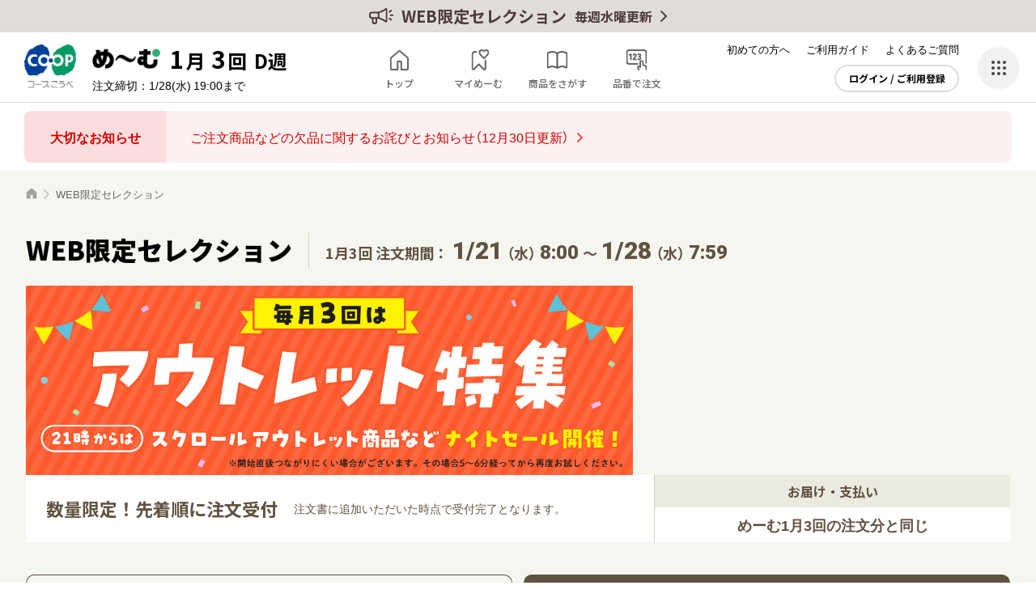

--- FILE ---
content_type: text/html;charset=UTF-8
request_url: https://www.coop-kobe.net/shelf/product/weblimited/index.html
body_size: 29629
content:
<!DOCTYPE html>
<html lang="ja">
  <head>

<meta name="facebook-domain-verification" content="qp6g8ug11mufyev63tfjd9ufp57nxw">
<meta name="google-site-verification" content="1DwRy1VehsbEmzoHsRPsmcg6osfSdmi0oMS1FZAs7JQ">
<meta name="google-site-verification" content="FZrpqdOoyKLN_Z_uKi2FjT_JZmEPSvnqMBOCtNsw6kY">
<!-- Google Tag Manager  -->
<script>(function(w,d,s,l,i){w[l]=w[l]||[];w[l].push({'gtm.start':
new Date().getTime(),event:'gtm.js'});var f=d.getElementsByTagName(s)[0],
j=d.createElement(s),dl=l!='dataLayer'?'&l='+l:'';j.async=true;j.src=
'https://www.googletagmanager.com/gtm.js?id='+i+dl;f.parentNode.insertBefore(j,f);
})(window,document,'script','dataLayer','GTM-MHP4PF');</script>
<!-- End  Google  Tag  Manager  -->


    <!-- head開始直後 ここから-->
    <!-- head開始直後 ここまで-->
    <meta charset="UTF-8">
    <meta http-equiv="X-UA-Compatible" content="IE=edge">
    <meta name="viewport" content="width=device-width, initial-scale=1.0">
    <meta name="format-detection" content="telephone=no">
    <title>WEB限定セレクション | 商品一覧 | コープこうべネット</title>
    <meta name="description" content="生活協同組合コープこうべのWEB限定セレクションのページです。コープこうべネットは安全・安心を大切にする兵庫県の生協が運営するサイトです。個人宅配（こはい）を中心としたネットショッピング、コミュニティのサービスを提供しています。">
    <meta property="og:type" content="website">
    <meta property="og:url" content="https://www.coop-kobe.net/shelf/product/weblimited/index.html">
    <meta property="og:site_name" content="コープこうべネット">
    <meta property="og:title" content="WEB限定セレクション | 商品一覧 | コープこうべネット">
    <meta property="og:description" content="生活協同組合コープこうべのWEB限定セレクションのページです。コープこうべネットは安全・安心を大切にする兵庫県の生協が運営するサイトです。個人宅配（こはい）を中心としたネットショッピング、コミュニティのサービスを提供しています。">
    <meta property="og:image" content="https://www.coop-kobe.net/excludes/ck/assets/common/img/ogp.png">
    <meta name="twitter:card" content="summary">
    <meta name="twitter:site" content="@coopkobenet">
    <link rel="preconnect" href="https://fonts.googleapis.com">
    <link rel="preconnect" href="https://fonts.gstatic.com" crossorigin>
    <link href="https://fonts.googleapis.com/css2?family=Noto+Sans+JP:wght@400;500;700;900&amp;family=Roboto:wght@500;900&amp;display=swap" rel="stylesheet">
    <link rel="stylesheet" href="/excludes/ck/assets/common/css/style.css?v=202512081537">
    <link rel="icon" href="/excludes/ck/assets/common/img/favicon.ico">
    <link rel="apple-touch-icon" href="/excludes/ck/assets/common/img/apple-touch-icon.png">
    <link rel="manifest" href="/excludes/ck/assets/common/json/manifest.json">
    


    <!-- head終了直前 ここから-->
    <!-- head終了直前 ここまで-->
  
 


</head>
  <body>

<!-- Google  Tag  Manager  (noscript)  -->
<noscript><iframe src="https://www.googletagmanager.com/ns.html?id=GTM-MHP4PF"
height="0" width="0" style="display:none;visibility:hidden"></iframe></noscript>
<!-- End  Google  Tag  Manager  (noscript) -->


    <!-- body開始直後 ここから--><div id="fb-root"></div>
    <script async="" defer="" crossorigin="anonymous" src="https://connect.facebook.net/ja_JP/sdk.js#xfbml=1&amp;version=v14.0" nonce="DnKiM0oo"></script>
    <script src="/excludes/ck/assets/common/js/lib.min.js?v=202512081537"></script>
    <script src="/excludes/ck/assets/common/js/common.js?v=202512081537"></script>
    <script src="/excludes/ck/assets/common/js/coop-kobe-common.js?v=202512081537"></script>
    <script src="/excludes/ck/assets/common/js/config.js?v=202512081537"></script>
    <script src="/excludes/ck/assets/common/js/ap_global.js?v=202512081537"></script>
    <!-- body開始直後 ここまで-->
    <div id="fwCms_wrapper">
      <div class="l-wrapper" id="page">
        <div class="fwCms_box frame_header" frame_id="header">
        

<script>
  const kaiin_sid = (function(data) {return data || null;} )('');
  const kumiaiin_no = (function(data) {return data || null;} )('');
  const birth_date = (function(data) {return data || null;} )();
  const MISEINEN_FLG = (function(data) {return data || null;} )();
  const MWR_NO = (function(data) {return data || null;} )();
  const DESTURL = '%2Fshelf%2Fproduct%2Fweblimited%2Findex.html';
  const DESTURL_HASH = 'fdac6169368acd43f8e8c2cb2f2796f10532c0631a8e6379b7846bf657a454a8';
  const KAIIN_SHUBETU = (function(data) {return data || null;} )();
</script>
<script>
  const plan_info = (function(data) {return data || null;} )([{"KK_YM_KAI":"2026013","KK_YM_KAIMEI":"1月3回","UKETUKE_START_DATE":"202601200000","UKETUKE_END_DATE":"202601281900","MAWARI_SIME_DT":"20260127","TOKUBETU_KIKAKUGO_FLG":"","TOKUBETUGO_TYPE":"0","TOKUBETUGO_NM":"通常号","DELIVER_KBN":"A1","DELIVER_KBN_NM":"廻り別配達 回収後１週間後配達","IF_HTU_DD":"20260203","HO_YB_KBN":"2","HO_YB":"火曜日","OTD_CYCL_KBN":"D","GEISHUN_KK_YM_KAI":""}]);
  const order_info = (function(data) {return data || null;} )();
  const order_sts_info = (function(data) {return Array.isArray(data) ? data[0] : null;} )();
  const member_info = (function(data) {return Array.isArray(data) ? data[0] : null;})();
  const osi_info_notif = (function(data) {return data || [];})();
  const osi_info_news = (function(data) {return data || [];} )();
  const kk_ym_kai = '2026013';
</script>

<script>
const headerBandTextMain = "WEB限定セレクション";
const headerBandTextSub = "毎週水曜更新";
</script>
<!--DEAS000_004 ここから-->
<header class="l-header"></header>
<div class="l-bottom-bar js-fix-bottom">
</div><script src="/excludes/ck/assets/common/js/coop-kobe-common.js?v=202512081537"></script><script src="/excludes/ck/assets/common/js/config.js?v=202512081537"></script><script src="/excludes/ck/assets/common/js/header.js?v=202512081537"></script><!--DEAS000_004 ここまで-->

<!-- DEAS000_005 ここから-->
<div class="l-side-drawer js-side-drawer">
  <div class="l-side-drawer__overlay js-side-drawer-close">
  </div>
  <div class="l-side-drawer__content">
    <div class="l-side-drawer__inner">
      <div class="l-side-drawer__logo">
        <img alt="コープこうべ" height="61" src="/excludes/ck/assets/common/img/logo_coop.png" width="72">
      </div>
      <div class="l-side-drawer__close js-side-drawer-close">
      </div>
      <div class="l-side-drawer__guide-nav">
        <ul class="l-side-drawer-guide-nav">
          <li class="l-side-drawer-guide-nav__item"><a class="l-side-drawer-guide-nav__link l-side-drawer-guide-nav__link--beginer" title="" href="/guide/takuhai/index.html">初めての方へ</a></li>
          <li class="l-side-drawer-guide-nav__item"><a class="l-side-drawer-guide-nav__link l-side-drawer-guide-nav__link--guide" title="" href="/guide/index.html">ご利用ガイド</a></li>
          <li class="l-side-drawer-guide-nav__item"><a class="l-side-drawer-guide-nav__link l-side-drawer-guide-nav__link--faq" target="_blank" title="" href="https://faq.coop-kobe.net/">よくあるご質問</a></li>
        </ul>
      </div>
      <div class="l-side-drawer__aside">
        <div class="l-side-drawer-aside">
          <div class="l-side-drawer-aside__row">
            <a class="l-side-drawer-aside__link--book" title="" href="/bookcd/index.html">本・CD・DVD</a><a class="l-side-drawer-aside__link--gift" target="_blank" title="" href="/link/gift.html"> コープのギフト </a>
          </div>
          <div class="l-side-drawer-aside__row">
            <a class="l-side-drawer-aside__link" target="_blank" title="" href="/link/kurasei.html?page=%2Fshop%2Ftop%2Findex.html"><img alt="くらしと生協" height="74" src="/excludes/ck/assets/common/img/bnr_kurashi.png" width="152"> </a><a class="l-side-drawer-aside__link" target="_blank" title="" href="/link/scroll.html?page=fashion"> <img alt="GOOD LIFE モール【scroll】" height="74" src="/excludes/ck/assets/common/img/bnr_scroll.png" width="152"> </a>
          </div>
        </div>
      </div>
      <div class="l-side-drawer__service-nav">
        <div class="l-side-drawer-service-nav js-side-drawer-menu">
          <ul class="l-side-drawer-service-nav__list">
            <li class="l-side-drawer-service-nav__item l-side-drawer-service-nav__item--duvet-cleaning"><a class="l-side-drawer-service-nav__link" target="_blank" title="" href="https://www.coop-kobe-futon.com/">ふとんサービス</a></li>
            <li class="l-side-drawer-service-nav__item l-side-drawer-service-nav__item--print"><a class="l-side-drawer-service-nav__link" target="_blank" title="" href="https://mall.myprint.co.jp/coop/anounce-4001/">はがきプリント</a></li>
            <li class="l-side-drawer-service-nav__item l-side-drawer-service-nav__item--kyousai"><a class="l-side-drawer-service-nav__link" target="_blank" title="" href="https://www.kobe.coop.or.jp/kyosai/">コープ共済</a></li>
            <li class="l-side-drawer-service-nav__item l-side-drawer-service-nav__item--insurance"><a class="l-side-drawer-service-nav__link" target="_blank" title="" href="https://ck.coop-kobe.net/assis/ins/">コープの保険</a></li>
            <li class="l-side-drawer-service-nav__item l-side-drawer-service-nav__item--electric"><a class="l-side-drawer-service-nav__link" target="_blank" title="" href="https://denki.kobe.coop.or.jp/">コープでんき</a></li>
            <li class="l-side-drawer-service-nav__item l-side-drawer-service-nav__item--maikuru"><a class="l-side-drawer-service-nav__link" target="_blank" title="" href="https://maikuru.coop-kobe.net/">夕食宅配「まいくる」</a></li>
            <li class="l-side-drawer-service-nav__item l-side-drawer-service-nav__item--house-cleaning"><a class="l-side-drawer-service-nav__link" target="_blank" title="" href="https://www.kobe.coop.or.jp/group/coop-kankyo/">コープのおそうじ</a></li>
            <li class="l-side-drawer-service-nav__item l-side-drawer-service-nav__item--reform"><a class="l-side-drawer-service-nav__link" target="_blank" title="" href="https://www.coop-sumai.com/">住まい／リフォーム</a></li>
            <li class="l-side-drawer-service-nav__item l-side-drawer-service-nav__item--funeral"><a class="l-side-drawer-service-nav__link" target="_blank" title="" href="https://ck.coop-kobe.net/cleri/">お葬式（クレリ）</a></li>
          </ul>
          <div class="l-side-drawer-service-nav__all">
            <div class="l-side-drawer-service-nav__all-view js-side-drawer-menu-switch">
              すべてのサービスを見る
            </div>
          </div>
        </div>
      </div>
    </div>
  </div>
</div><!-- DEAS000_005 ここまで-->

</div>
        <div class="l-contents">
          <div class="fwCms_box frame_main" frame_id="main">
          <!-- DEAS000_204 ここから-->
<div class="l-emergency-message js-emergency-message"></div>
<!-- DEAS000_204 ここまで-->
<!-- WEB限定商品一覧ページ メインコンポーネント ここから --><script>
  const kk_ym_kai_weblimited = '2026013';
  const cache_clear_weblimited = ['20260121080000'];
</script>
<main class="p-shelf-weblimited-list">
<div class="p-shelf-weblimited-list__breadcrumb">
  <div class="c-breadcrumb">
    <ul class="c-breadcrumb__list" itemscope="itemscope" itemtype="https://schema.org/BreadcrumbList">
      <li class="c-breadcrumb__item" itemprop="itemListElement" itemscope="itemscope" itemtype="https://schema.org/ListItem"><a class="c-breadcrumb__link--home" itemprop="item" title="" href="https://www.coop-kobe.net/index.html"><span itemprop="name">トップ</span></a> <meta content="1" itemprop="position"> </li>
      <li class="c-breadcrumb__item" itemprop="itemListElement" itemscope="itemscope" itemtype="https://schema.org/ListItem"><span class="c-breadcrumb__current" itemprop="name">WEB限定セレクション</span> <meta content="2" itemprop="position"> </li>
    </ul>
  </div>
</div><!-- 更新ここから-->
<div class="p-shelf-weblimited-list-ttl">
  <h1 class="p-shelf-weblimited-list__main">WEB限定セレクション</h1>
  <div class="p-shelf-weblimited-list__period">
    1月3回 注文期間：<span class="p-shelf-weblimited-list__date">1/21</span>（水）<span class="p-shelf-weblimited-list__time">8:00</span>〜<span class="p-shelf-weblimited-list__date">1/28</span>（水）<span class="p-shelf-weblimited-list__time">7:59</span>
  </div>
</div>
<div class="p-shelf-weblimited-list-eye">
  <div class="p-shelf-weblimited-list-eye__bnr">
    <picture> <source height="380" media="(min-width:768px)" srcset="/excludes/ck/shelf/assets/img/bnr/weblimited_2026013_pc.jpg" width="1216"><img height="348" src="/excludes/ck/shelf/assets/img/bnr/weblimited_2026013_sp.jpg" width="750" alt=""> </picture>
  </div>
  <div class="p-shelf-weblimited-list-eye__text">
    <div class="p-shelf-weblimited-list-eye__catch">
      <div class="p-shelf-weblimited-list-eye__catch-main">
        数量限定！先着順に注文受付
      </div>
      <div class="p-shelf-weblimited-list-eye__catch-sub">
        注文書に追加いただいた時点で受付完了となります。
      </div>
    </div>
    <div class="p-shelf-weblimited-list-eye__about">
      <div class="p-shelf-weblimited-list-eye__about-head">
        お届け・支払い
      </div>
      <div class="p-shelf-weblimited-list-eye__about-body">
        めーむ1月3回の注文分と同じ
      </div>
    </div>
  </div>
</div><!-- 更新ここまで-->
<div id="p-shelf-weblimited-list__main">
</div>
<div class="c-dialog" id="loading">
  <div class="c-dialog__bg">
  </div>
  <div class="c-loading-page--fixed">
    <div class="c-loading-page__loader--white">
    </div>
  </div>
</div></main>
<script src="/excludes/ck/shelf/product/weblimited/assets/js/weblimitedList.js?v=202512081537"></script><!-- WEB限定商品一覧ページ メインコンポーネント ここまで -->

</div>
        </div>
        <footer class="l-footer">
          <div class="fwCms_box frame_footer" frame_id="footer">
          <!-- DEAS000_003 ここから-->
<div class="l-footer-banner">
  <div class="c-carousel">
    <div class="c-carousel__inner l-footer-banner__inner js-carousel-slider" data-carousel="footer">
      <div class="swiper l-footer-banner__slider">
        <div class="swiper-wrapper">
          <div class="swiper-slide c-carousel__item l-footer-banner__item">
            <a class="l-footer-banner__link" title="" href="/bookcd/">
            <div class="l-footer-banner__logo">
              <img alt="本・CD・DVD" height="84" src="/excludes/ck/assets/common/img/bnr/img_footer-banner-logo-book.png" width="428">
            </div>
            <div class="l-footer-banner__bnr">
              <img alt="本・雑誌10％OFF　～1/26（月）まで" height="240" src="/excludes/ck/assets/common/img/bnr/2026011/img_footer-banner-book.jpg" width="428">
            </div> </a>
          </div>
          <div class="swiper-slide c-carousel__item l-footer-banner__item">
            <a class="l-footer-banner__link" target="_blank" title="" href="/link/gift.html">
            <div class="l-footer-banner__logo">
              <img alt="ギフト" height="84" src="/excludes/ck/assets/common/img/bnr/img_footer-banner-logo-gift.png" width="428">
            </div>
            <div class="l-footer-banner__bnr">
              <img alt="ギフト" height="240" src="/excludes/ck/assets/common/img/bnr/img_footer-banner-gift.png" width="428">
            </div> </a>
          </div>
          <div class="swiper-slide c-carousel__item l-footer-banner__item">
            <a class="l-footer-banner__link" target="_blank" title="" href="/link/kurasei.html?page=%2Fshop%2Flist%2Findex.html%3Fcc%3D190521%26sid%3Dcb_20260119_kb%26tcd%3D04">
            <div class="l-footer-banner__logo">
              <img alt="くらしと生協" height="84" src="/excludes/ck/assets/common/img/bnr/img_footer-banner-logo-kurashi.png" width="428">
            </div>
            <div class="l-footer-banner__bnr">
              <img alt="開催中！お年玉SALE 1月20日（火）さらに商品追加！1月26日（月）まで" height="240" src="/excludes/ck/assets/common/img/bnr/2026013/img_footer-banner-kurasei-01.jpg" width="428">
            </div> </a>
          </div>
          <div class="swiper-slide c-carousel__item l-footer-banner__item">
            <a class="l-footer-banner__link" target="_blank" title="" href="/link/kurasei.html?page=%2Fshop%2Flist%2Findex.html%3Fcc%3D200100%26sid%3Dcb_20260119_kb%26tcd%3D06">
            <div class="l-footer-banner__logo">
              <img alt="くらしと生協" height="84" src="/excludes/ck/assets/common/img/bnr/img_footer-banner-logo-kurashi.png" width="428">
            </div>
            <div class="l-footer-banner__bnr">
              <img alt="お値打ち！Winter item" height="240" src="/excludes/ck/assets/common/img/bnr/2026013/img_footer-banner-kurasei-02.jpg" width="428">
            </div> </a>
          </div>
          <div class="swiper-slide c-carousel__item l-footer-banner__item">
            <a class="l-footer-banner__link" target="_blank" title="" href="/link/scroll.html?page=fashion">
            <div class="l-footer-banner__logo">
              <img alt="scroll スクロール" height="84" src="/excludes/ck/assets/common/img/bnr/img_footer-banner-logo-scroll.png" width="428">
            </div>
            <div class="l-footer-banner__bnr">
              <img alt="心も足取りも軽やかに　お出かけシューズ" height="240" src="/excludes/ck/assets/common/img/bnr/2026013/img_footer-banner-scroll-01.jpg" width="428">
            </div> </a>
          </div>
          <div class="swiper-slide c-carousel__item l-footer-banner__item">
            <a class="l-footer-banner__link" target="_blank" title="" href="/link/scroll.html?page=living">
            <div class="l-footer-banner__logo">
              <img alt="scroll スクロール" height="84" src="/excludes/ck/assets/common/img/bnr/img_footer-banner-logo-scroll.png" width="428">
            </div>
            <div class="l-footer-banner__bnr">
              <img alt="税込1,500円以下　プチプラ雑貨" height="240" src="/excludes/ck/assets/common/img/bnr/2026013/img_footer-banner-scroll-02.jpg" width="428">
            </div> </a>
          </div>
          <div class="swiper-slide c-carousel__item l-footer-banner__item">
            <a class="l-footer-banner__link" target="_blank" title="" href="https://www.sun-tv.co.jp/hajimetebako/">
            <div class="l-footer-banner__logo">
              <img alt="おすすめ" height="84" src="/excludes/ck/assets/common/img/bnr/img_footer-banner-logo-recommend.png" width="428">
            </div>
            <div class="l-footer-banner__bnr">
              <img alt="生まれてきてくれてありがとう。「はじめてばこ」" height="240" src="/excludes/ck/assets/common/img/bnr/img_footer-banner-hajimete.jpg" width="428">
            </div> </a>
          </div>
          <div class="swiper-slide c-carousel__item l-footer-banner__item">
            <a class="l-footer-banner__link" title="" href="/barrierfree/shelf/top.html">
            <div class="l-footer-banner__logo">
              <img alt="iバリアフリー" height="84" src="/excludes/ck/assets/common/img/bnr/img_footer-banner-logo-barrierfree.png" width="428">
            </div>
            <div class="l-footer-banner__bnr">
              <img alt="音声読み上げでお買い物できます" height="240" src="/excludes/ck/assets/common/img/bnr/img_footer-banner-barrierfree.png" width="428">
            </div> </a>
          </div>
        </div>
      </div>
      <div class="c-carousel__prev--white js-carousel-prev">
      </div>
      <div class="c-carousel__next--white js-carousel-next">
      </div>
    </div>
  </div>
</div>
<div class="l-footer-nav">
  <div class="l-footer-nav__inner">
    <div class="l-footer-nav__column01">
      <div class="l-footer-relation">
        <div class="l-footer-relation__ttl">
          コープこうべのおすすめサービス
        </div>
        <div class="l-footer-relation__content">
          <a class="l-footer-relation__link" title="" href="/ckapp/index.html">
          <div class="l-footer-relation__img">
            <img height="186" src="/excludes/ck/assets/common/img/footer_relation01.png" width="186" alt="">
          </div>
          <div class="l-footer-relation__text">
            <div class="l-footer-relation__head">
              コープこうべアプリ
            </div>
            <div class="l-footer-relation__description">
              めーむ注文が簡単スピーディ♪
            </div>
          </div></a><a class="l-footer-relation__link" title="" href="/ckapp/kondate/index.html">
          <div class="l-footer-relation__img">
            <img height="186" src="/excludes/ck/assets/common/img/footer_relation02.png" width="186" alt="">
          </div>
          <div class="l-footer-relation__text">
            <div class="l-footer-relation__head">
              こんだてアシスト
            </div>
            <div class="l-footer-relation__description">
              一週間のこんだてをラクに
            </div>
          </div></a><a class="l-footer-relation__link" title="" href="/ckapp/tasuketouch/index.html">
          <div class="l-footer-relation__img">
            <img height="186" src="/excludes/ck/assets/common/img/footer_relation03.png" width="186" alt="">
          </div>
          <div class="l-footer-relation__text">
            <div class="l-footer-relation__head">
              たすけタッチ
            </div>
            <div class="l-footer-relation__description">
              ちょっとした困りごとをみんなで解決♪
            </div>
          </div></a>
        </div>
      </div>
    </div>
    <div class="l-footer-nav__column02">
      <div class="l-footer-menu js-accordion">
        <p class="l-footer-menu__head--beginner js-accordion-switch">ご加入・ご利用ガイド</p>
        <ul class="l-footer-menu__list js-accordion-content">
          <li class="l-footer-menu__item"><a class="l-footer-menu__link" title="" href="/guide/registration/index.html">コープこうべネットをつかおう</a></li>
          <li class="l-footer-menu__item"><a class="l-footer-menu__link" title="" href="/guide/takuhai/index.html">宅配に加入しよう</a></li>
          <li class="l-footer-menu__item"><a class="l-footer-menu__link" title="" href="/guide/index.html">ご利用ガイド</a></li>
          <li class="l-footer-menu__item"><a class="l-footer-menu__link" target="_blank" title="" href="https://coops.coop-kobe.net/index.php">コープの商品情報</a></li>
          <li class="l-footer-menu__item"><a class="l-footer-menu__link" target="_blank" title="" href="https://ck.coop-kobe.net/campaignarchive/">めーむのキャンペーン情報</a></li>
        </ul>
      </div>
      <div class="l-footer-menu js-accordion">
        <p class="l-footer-menu__head--childcare js-accordion-switch">子育て応援</p>
        <ul class="l-footer-menu__list js-accordion-content">
          <li class="l-footer-menu__item"><a class="l-footer-menu__link" title="" href="/coopyclub/index.html">コーピーくらぶに入ろう</a></li>
          <li class="l-footer-menu__item"><a class="l-footer-menu__link" target="_blank" title="" href="https://ck.coop-kobe.net/kosodate/">情報サイト みんなで子育て</a></li>
        </ul>
      </div>
      <div class="l-footer-menu js-accordion">
        <p class="l-footer-menu__head--reading js-accordion-switch">読みもの</p>
        <ul class="l-footer-menu__list js-accordion-content">
          <li class="l-footer-menu__item"><a class="l-footer-menu__link" target="_blank" title="" href="https://station.kobe.coop/">コープステーション（WEB版）</a></li>
          <li class="l-footer-menu__item"><a class="l-footer-menu__link" target="_blank" title="" href="https://cooking.coop-kobe.net/">クッキングレシピ</a></li>
        </ul>
      </div>
    </div>
    <div class="l-footer-nav__column03">
      <div class="l-footer-menu js-accordion">
        <p class="l-footer-menu__head--life js-accordion-switch">暮らしに寄りそう</p>
        <ul class="l-footer-menu__list js-accordion-content">
          <li class="l-footer-menu__item"><a class="l-footer-menu__link" target="_blank" title="" href="https://www.coop-kobe-futon.com/">ふとんサービス</a></li>
          <li class="l-footer-menu__item"><a class="l-footer-menu__link" target="_blank" title="" href="https://mall.myprint.co.jp/coop/anounce-4001/">はがきプリント</a></li>
          <li class="l-footer-menu__item"><a class="l-footer-menu__link" target="_blank" title="" href="https://www.kobe.coop.or.jp/kyosai/">コープ共済</a></li>
          <li class="l-footer-menu__item"><a class="l-footer-menu__link" target="_blank" title="" href="https://ck.coop-kobe.net/assis/ins/">コープの保険</a></li>
          <li class="l-footer-menu__item"><a class="l-footer-menu__link" target="_blank" title="" href="https://denki.kobe.coop.or.jp/">コープでんき</a></li>
          <li class="l-footer-menu__item"><a class="l-footer-menu__link" target="_blank" title="" href="https://maikuru.coop-kobe.net/">夕食宅配「まいくる」</a></li>
          <li class="l-footer-menu__item"><a class="l-footer-menu__link" target="_blank" title="" href="https://www.kobe.coop.or.jp/group/coop-kankyo/">コープのおそうじ</a></li>
          <li class="l-footer-menu__item"><a class="l-footer-menu__link" target="_blank" title="" href="https://www.coop-sumai.com/">住まい／リフォーム</a></li>
          <li class="l-footer-menu__item"><a class="l-footer-menu__link" target="_blank" title="" href="https://ck.coop-kobe.net/cleri/">お葬式（クレリ）</a></li>
        </ul>
      </div>
    </div>
    <div class="l-footer-nav__column04">
      <div class="l-footer-shop">
        <div class="l-footer-shop__head">
          コープの店舗・おトク情報
        </div><a class="l-footer-shop__link" target="_blank" title="" href="https://shop.coop-kobe.net/shop/">お近くの店舗を探す</a>
      </div>
      <div class="l-footer-sns">
        <div class="l-footer-sns__text">
          <div class="l-footer-sns__head">
            公式SNS
          </div>
          <div class="l-footer-sns__lead">
            スタッフがコツコツと更新中！
          </div>
        </div>
        <div class="l-footer-sns__btns">
          <a class="l-footer-sns__btn" target="_blank" title="" href="https://twitter.com/coopkobenet"><img alt="X（旧Twitter）" height="42" src="/excludes/ck/assets/common/img/icon_social-x.svg" width="42"></a><a class="l-footer-sns__btn" target="_blank" title="" href="https://www.instagram.com/coopkobenet/"><img alt="Instagram" height="42" src="/excludes/ck/assets/common/img/icon_social-instagram.png" width="42"></a>
        </div>
      </div>
    </div>
  </div>
</div><!-- DEAS000_003 ここまで-->

<!-- DEAS000_002 ここから-->
            <div class="l-footer-info">
              <div class="l-footer-info__logo"><a target="_blank" title="" href="https://www.kobe.coop.or.jp/"><img src="/excludes/ck/assets/common/img/logo_coop_txt.svg" width="300" height="46" alt="生活協同組合コープこうべ"></a></div>
              <div class="l-footer-guide-menu">
                <ul class="l-footer-guide-menu__list">
                  <li class="l-footer-guide-menu__item"><a class="l-footer-guide-menu__link" target="_blank" title="" href="https://faq.coop-kobe.net/">よくあるご質問</a></li>
                  <li class="l-footer-guide-menu__item"><a class="l-footer-guide-menu__link" target="_blank" title="" href="https://faq.coop-kobe.net/faq_detail.html?id=23&category=28&page=1">お問い合わせ</a></li>
                  <li class="l-footer-guide-menu__item"><a class="l-footer-guide-menu__link" target="_blank" title="" href="https://faq.coop-kobe.net/faq_detail.html?id=200&category=22&page=1">個人情報取扱について</a></li>
                  <li class="l-footer-guide-menu__item"><a class="l-footer-guide-menu__link" target="_blank" title="" href="https://faq.coop-kobe.net/faq_detail.html?id=204&category=&page=1">特定商取引に基づく表示</a></li>
                </ul>
              </div><small class="l-footer-info__copy">© Consumers Co-operative Kobe</small><a class="l-footer-info__pagetop" title="" href="#page"></a>
            </div>
            <!-- DEAS000_002 ここまで-->
</div>
        </footer>
      </div>
    </div>
    <!-- body終了直前 ここから-->
    <!-- ページ自由記述 -->
    <!-- 20260124102616 -->

    <!-- body終了直前 ここまで-->
  

<input type="hidden" name="$apiToken" value="">


</body></html>

--- FILE ---
content_type: text/html;charset=UTF-8
request_url: https://www.coop-kobe.net/api-rest/product/deaa00301/v1
body_size: 373728
content:
{ "CS_RESULT":[{"RESULT":"0","ERR_CD":"","ERR_SSCD":"","ERR_MSG":"","SORT_ORDER":"new","KENSUU":"50","PAGE":"1","TOTAL_COUNT":"239","RE_COUNT":"50"}], "RE": [{"KIKAKU_YMKAI":"2026013","HIMBAN":"081183","DAIHYO_JAN_CD":"4582365870772","LALACOOK":"0","KANBEN_SHOHIN":"1","KANBEN_SHOHIN_KITTO":"0","KANBEN_SHOHIN_TEXT":"","SEISANSHA_ID":"","ECKOSIN_FUKA_FLG":"0","GRP_CD":"","CALORY_HYOJI":"100gあたり158kcal","EIYO_SEIBUN":[{"TAISHO_NM":"安納芋　焼き蜜芋皮なし丸ごと","SEIBUN_HYOJI_UMU":"1","SEIBUN_BUNSEKI_TANI":"100gあたり","SEIBUN_BUNSEKI_TANI_SONOTA":"","GENSANKOKU":"インドネシア","GENRYO_GENSANTI":"インドネシア","NETURYO":"158","TAMPAKUSITU":"1.4","SISITU":"0.2","TANSUIKABUTU":"37.5","NATRIUM":"","SHOKUEN_SOUTOURYO":"0.005","BIKOU":"","GENZAIRYO_NM":"さつまいも（安納芋）","GENZAIRYO_NM2":"","SHOKUHIN_TENKABUTU":""}],"MAKER_NM":"夢百笑","DELIV_BNR_L_BNR":"02","DELIV_BNR_L":"02","DELIV_BNR_M":"05","DELIV_BNR_S":"01","L_CATEGORY":"2","M_CATEGORY":"22","S_CATEGORY":"0","SEIZOUSHA_NM":"","KYOKYU_KAKAKU":"753.84","CHORI_HOHO":"レンジ","EMBUN_HYOJI":"100gあたり0.005g","HONTAI_KAKAKU":"698","SKU_CD":"229061","SIKAKU_BAITAI_NM":{"CD":"9","NAME":"WEB限定セレクション"},"PAGE_INF":"","KAKEI_OEN_KBN":"","OSUSUME_KBN":"おすすめ","SHOHIN_NM":"焼き蜜芋 安納芋 皮なし丸ごと","HOJO_SHOHIN_NM":"","KAKAKU_HYOKI_HOHO":{"CD":"1","NAME":"なし"},"TUJO_KAKAKU":"","JUTEN":{"CD":"4","NAME":"スーパープライス"},"KEISAI_HINDO_KBN_TEIKI":"不定期","KEISAI_HINDO_KBN_TUKI":"","KEISAI_HINDO_KBN_SHU":"","OFF_HYOJI":"","DELIV_SHUBETU":{"CD":"1","NAME":"1週後"},"RYOME":"450g","COOP_SHOHIN_KBN":{"CD":"1","NAME":""},"UNIT":"","NIT_SORYO":"","NIT_SORYO_TANIRYO":"","NIT_TANI":"","SHASINKAKE1":"","SHASINKAKE2":"","SHASINKAKE3":"","SHASINKAKE4":"","SPEC":"【アウトレット】特価でおすすめ。賞味期限2026年9月18日以降の商品をお届けします。数量限定：790点。ねっとり、あま～い。予め安納焼芋の皮をむいた“革命的”な皮なし焼き芋。余すところがない焼き芋は、レンジで温めても、半解凍でアイス感覚でも両方美味しく召し上がれます。また袋は便利なチャック式になっているので保存も便利。原料原産国：インドネシア。","CHUI_JIKO":"","SANTI_NM":"","HOZON_KBN":{"CD":"2","NAME":"冷凍"},"SHOHI_KIKAN":"","SHOMI_SHOHI_KBN":{"CD":"1","NAME":"消費期限"},"SHOMI_SHOHI_KIGEN_SEIZOBI_IN":"365","SHUNNO_MIKAKU":"","NOSAN_KBN":{"CD":"1","NAME":"なし"},"IROGARA":"","IROGARA_OMAKASE":"","SHOHIN_SIZE":"","SINTOJO":"0","TEMPO_KONYUFUKA_MARK":"2","CHUSEN_SHOHIN_SU":"","PT_TAISHO":"1","PT_FUYO":"","PT_SU":"0","CAMPAIGN_TAISHO_FLG":"0","CAMPAIGN_TAISHO_TITLE":"","CAMPAIGN_TAISHO_TEXT":"","KANRENZUKE_CD":"","WEB_GENTEI_FLG":"1","WEB_KAKAKU_KEISAN":"","WEB_SHOHIN_HOSOKU_SETUMEI":"＜158kcal＞ ","WEB_CHUSEN_TAISHO_FLG":"","WEB_DAIHYO_HIMBAN":"","WEB_ORDER_START_DT":"2026/01/21 21:01","WEB_ORDER_END_DT":"2026/01/28 07:59","WEB_RIYO_KBN":"","WEB_SEIGEN_KBN":"2","WEB_SEIGEN_SU":"5","WEB_GENTEI_KBN":"2","WEB_HYOJI_KBN_PC":"","WEB_PC_SHOHIN_SETUMEI":"","JIKAI_KEISAI_YOTEI":"0000000","RECORD_ID":"","CK_CD":"","BUYER_CD":"","HIMBAN_SHURUI":"","COOP_KOBE_JAN":"","KOBE_BNR_L":"22","KOBE_BNR_M":"03","KOBE_BNR_S":"00","HAMBAI_NM":"","SENDO_KANRI_KBN":"","TORIATUKAI_START_DATE":"","TORIATUKAI_END_DATE":"","WEB_KEITAIHYOJI_KBN":"","WEB_GENTEI_GENTEI_SU":"790","HAMBAISHA_NM":"大和通商株式会社","HAMBAI_START_DATE":"","SEIHIN_JAN_CD":"4582365870772","KAKOTI":"","IDENSI_KUMIKAE":"","APPEAL_PT":"","TOKUTEN_PT_NM_10MOJI":"","HOST_SHOHIN_NM":"ｅ－安納芋　焼き蜜芋皮なし丸ごと４５０ｇ","SHOKUHINYO":{"CD":"1","NAME":"なし"},"BIKOU":"","TUKAIKIRI_YORYO":"","HIMBAN_YOKO1":"","OMAKE_SKU":"","SKU_EDA_NO":"","HOST_SHOHIN_NM_KANA":"ﾔﾏﾄﾂｳｼｮｳ ｱﾝﾉｳｲﾓｶﾜﾅｼ","SHOHIN_SUB_LINE":"","LINE":"","JAN_SIKIBETU_CD":"","SHOHIN_MASTER_FLG":"","THEME_NM":"5・29　ＷＥＢ限定セレクション（アウトレット）","BUMON_NM":"","KAKAKU_KBN":"","BUYER_NM":"","SURYO_GENTEI_KBN":"","ORDER_START_DT":"","ORDER_END_DT":"","CHUSEN_TAISHO_SHOHIN":"2","CATEGORY_CD":"","DOUBLE_KEISAI":"","TORIHIKISAKI_NM":"","DTP_NO":"","KEISAI_PAGE":"","MATOMEGAI":{},"MATOME_GRP_NM":"","MATOMEGAI_KIKAKU_NM":"","MATOMEGAI_KAKAKU_SET":"","TOSEN_SU":"","JIDO_ORDER_SHOHIN":"","KURIKOSI_HIMBAN":"","SHOHIN_NM_KEITAI":"","OKAIMONO_BNR_KBN":"","TOKUSHU_KBN":"","YOTO_KBN1":{"CD":"3","NAME":"軽減税"},"YOTO_KBN5":"","YOTO_KBN6":"","ORDER_KINSI_KBN":"1","PT_JOGAI_KBN":"","PT_KEISU":"","SHOKAI_KEISAI_KIKAKUKAI":"","SHOHIN_JURYO":"","CASE_JAN_CD":"","CASE_ITF":"","CASE_JURYO":"","KEISHIKI_KATABAN":"","SHOHIN_THEME_TAG":"","CAMPAIGN_TAG":"","RECIPE_YO_SHOKUZAI_CD":"","RECIPE_YO_ZAIRYO_NM":"","RECIPE_YO_SU_GK":"","RECIPE_YO_TANI_CD":"","RECIPE_YO_TANI_NM":"","ORG_JAN_CD":"4582365870772","HZ_START_KIKAKU_YMKAI":"","HZ_END_KIKAKU_YMKAI":"","SHOHIN_CD":"229061","SHOHIN_CD_CHECK_DIGIT":"8","KUMIAIIN_KYOKYU_TANI":"1","HATCHU_TANI":"1","HATCHU_TANKA":"537","KOSU_TANKA":"537","BAIKA_TANKA":"698","KIKAKU_KANRI_KBN":"9","ROUTE_NO":"2","NOHIN_FUDEN_FLG":"0","JIGYOSHO_KBN":"C","TORIHIKISAKI_CD":"161501","LINE_NO":"022000","ROUTE2_UNTINRITU":"0","CASE_IRI_SU":"6","SHOHIN_HOZON_JOTAI_CD":"2","HATCHU_BUNKATU_KBN":"0","HATCHU_KUMIAWASE_KBN":"00","DELIV_SHUBETU_KBN":"A","DELIV_CYCLE_KBN":"01","DELIV_KBN":"A1","NOHINBI__KBN":"02","NOHIN_KYUJITU_KANRI_KBN":"2","KIKAKU_KANRI_SHOZOKU_CD":"1426","TORIHIKISAKI_CATALOG_NO":"00000","CATALOG_IROGARA_SIZE":"","CATALOG_YUKO_DATE":"00000000","KATASIKI_KATABAN":"","KYOKYU_YOTEI_SU":"700","DELIV_CENTER_TESURYO_KBN":"0","CASE_DAIKINKOMI_FLG":"0","OTODOKEHYO_KAIPAGE_GRP_KBN":"0","OSAKAKITA_GRP_PT_KBN":"1","SHOHIZEI_KBN":"3","ONDO_KANRI_KBN":"2","GROSS_KBN":"0","CHOHYO_OUTPUT_JUNI":"0","SHUKKA_JUNI":"0","GROSS_MEISAI_OUTPUT_FLG":"0","PICK_IRI_SU":"19.9","PICK_TANI":"99","SHUKKA_LINE_KBN":"","SHUKKA_OYA_HAKO_FLG":"0","SHUKKA_FULL_HAKO_KBN":"0","HEMPIN_KANRI_KBN":"0","HOSHOSHO_TOROKU_FLG":"0","HIMBAN_SIKIBETU_KBN":"D0","ORDER_START_DATE":"20260127","ORDER_END_DATE":"20260131","OTODOKE_SHOHIN_NM_KANJI":"ｅ－安納芋　焼き蜜芋皮なし丸ごと４５０ｇ","CORNER_KBN":"00","MATOMEGAI_SHUBETU_KBN":{},"MATOMEGAI_NO":"000000","NEBIKI_TEKIYOKINGAKU1_TI":"0.00","NEBIKI_TEKIYOKINGAKU2_TI":"0.00","NEBIKI_TEKIYOKINGAKU3_TI":"0.00","NEBIKIGO_GAKU1_TO":"0","NEBIKIGO_GAKU2_TO":"0","NEBIKIGO_GAKU3_TO":"0","CSH_TAISHO_FLG":"2","TEGAKI_KINSI_FLG":"1","OMAKE_HIMBAN":"000000","KOBE_OSUSUME_SEQ":"00","OSAKAKITA_OSUSUME_SEQ":"00","NEBIKI_SEIRITU_JOKEN1":"","NEBIKI_TEKIYOKINGAKU1":"","NEBIKI_SEIRITU_JOKEN2":"","NEBIKI_TEKIYOKINGAKU2":"","NEBIKI_SEIRITU_JOKEN3":"","NEBIKI_TEKIYOKINGAKU3":"","SET_KYOKYU_NEBIKIGAKU_GK":"","KIKAKU_KOSEI_ID":"","HON_KARI_KBN":"1","HAIBAN_FLG":"","ALLERGEN_LIST":[],"IMAGE_URLLIST":[{"ALTTEXT":"商品画像","URL":"/ito/product/45823/658/707/4582365870772/4582365870772_0001"},{"ALTTEXT":"商品画像","URL":"/ito/product/45823/658/707/4582365870772/4582365870772_0002"}],"FAV_DATA_FLG":"0","FAV_SU":"52","ORDER_SU":"","KONYU_SU":"","SHOKI_ZAIKO_SU":"790","GENZAI_ZAIKO_SU":"157","HIKIATE_ZUMI_SU":"633","STOCK_STATUS":"2"},{"KIKAKU_YMKAI":"2026013","HIMBAN":"081167","DAIHYO_JAN_CD":"4901012131286","LALACOOK":"0","KANBEN_SHOHIN":"1","KANBEN_SHOHIN_KITTO":"0","KANBEN_SHOHIN_TEXT":"","SEISANSHA_ID":"","ECKOSIN_FUKA_FLG":"0","GRP_CD":"","CALORY_HYOJI":"1個(190g)当たり258kcal","EIYO_SEIBUN":[{"TAISHO_NM":"","SEIBUN_HYOJI_UMU":"1","SEIBUN_BUNSEKI_TANI":"その他","SEIBUN_BUNSEKI_TANI_SONOTA":"1個(190g)当たり","GENSANKOKU":"","GENRYO_GENSANTI":"","NETURYO":"258","TAMPAKUSITU":"15.2","SISITU":"12.9","TANSUIKABUTU":"20.3","NATRIUM":"","SHOKUEN_SOUTOURYO":"2.6","BIKOU":"（推定値）","GENZAIRYO_NM":"食肉（鶏肉、豚肉）、たまねぎ、牛脂、つなぎ（パン粉、全卵、でん粉、粉末状植物性たん白）、粒状植物性たん白、しょうゆ、砂糖、香辛料、肉エキス調味料、食塩、全粉乳／カラメル色素、ソース（だいこんペースト（だいこん（兵庫県産））、発酵調味料、しょうゆ、醸造酢、肉エキス調味料、ゆずこしょう、砂糖、かつお節粉末、食塩／増粘剤（加工デンプン、キサンタンガム））、（一部に小麦・卵・乳成分・牛肉・大豆・鶏肉・豚肉を含む）","GENZAIRYO_NM2":"","SHOKUHIN_TENKABUTU":""}],"MAKER_NM":"ＭＣＣ","DELIV_BNR_L_BNR":"02","DELIV_BNR_L":"02","DELIV_BNR_M":"03","DELIV_BNR_S":"01","L_CATEGORY":"1","M_CATEGORY":"22","S_CATEGORY":"0","SEIZOUSHA_NM":"","KYOKYU_KAKAKU":"645.84","CHORI_HOHO":"湯せん","EMBUN_HYOJI":"1個(190g)当たり2.6g","HONTAI_KAKAKU":"598","SKU_CD":"229334","SIKAKU_BAITAI_NM":{"CD":"9","NAME":"WEB限定セレクション"},"PAGE_INF":"","KAKEI_OEN_KBN":"","OSUSUME_KBN":"おすすめ","SHOHIN_NM":"兵庫県産大根使用 和風おろしソースハンバーグ","HOJO_SHOHIN_NM":"","KAKAKU_HYOKI_HOHO":{"CD":"1","NAME":"なし"},"TUJO_KAKAKU":"","JUTEN":{"CD":"4","NAME":"スーパープライス"},"KEISAI_HINDO_KBN_TEIKI":"不定期","KEISAI_HINDO_KBN_TUKI":"","KEISAI_HINDO_KBN_SHU":"","OFF_HYOJI":"","DELIV_SHUBETU":{"CD":"1","NAME":"1週後"},"RYOME":"2食入(190g×2)","COOP_SHOHIN_KBN":{"CD":"1","NAME":""},"UNIT":"","NIT_SORYO":"","NIT_SORYO_TANIRYO":"","NIT_TANI":"","SHASINKAKE1":"","SHASINKAKE2":"","SHASINKAKE3":"","SHASINKAKE4":"","SPEC":"【アウトレット(賞味期限間近)】特価でおすすめ。賞味期限2026年3月6日以降の商品をお届けします。数量限定：433点。兵庫県産大根の自然な甘みを活かした、風味豊かな和風おろしソースのハンバーグ。大根は、はりま御津だいこんの規格外品を使用しています。ハンバーグの原料には、兵庫県のブランド鶏「播州百日どり」と、国産豚肉を使用し、旨みのあるジューシーなハンバーグに仕上げました。ソース80gのうち、半分の量に大根を使用し、大根の甘味・舌触りを味わっていただけます。かくし味にゆず胡椒を使用した、ご飯に良く合うハンバーグです。（ハンバーグ110g、ソース80g）×2食入。ＣＯ・ＯＰ NEXT100開発商品","CHUI_JIKO":"","SANTI_NM":"","HOZON_KBN":{"CD":"2","NAME":"冷凍"},"SHOHI_KIKAN":"","SHOMI_SHOHI_KBN":{"CD":"0","NAME":"賞味期限"},"SHOMI_SHOHI_KIGEN_SEIZOBI_IN":"366","SHUNNO_MIKAKU":"","NOSAN_KBN":{"CD":"1","NAME":"なし"},"IROGARA":"","IROGARA_OMAKASE":"","SHOHIN_SIZE":"","SINTOJO":"0","TEMPO_KONYUFUKA_MARK":"2","CHUSEN_SHOHIN_SU":"","PT_TAISHO":"","PT_FUYO":"","PT_SU":"","CAMPAIGN_TAISHO_FLG":"0","CAMPAIGN_TAISHO_TITLE":"","CAMPAIGN_TAISHO_TEXT":"","KANRENZUKE_CD":"","WEB_GENTEI_FLG":"1","WEB_KAKAKU_KEISAN":"","WEB_SHOHIN_HOSOKU_SETUMEI":"【◆小麦・◆卵・◆乳・◇牛肉・◇大豆・◇鶏肉・◇豚肉】 ＜1個(190g)当たり258kcal＞ ","WEB_CHUSEN_TAISHO_FLG":"","WEB_DAIHYO_HIMBAN":"","WEB_ORDER_START_DT":"2026/01/21 21:00","WEB_ORDER_END_DT":"2026/01/28 07:59","WEB_RIYO_KBN":"","WEB_SEIGEN_KBN":"2","WEB_SEIGEN_SU":"5","WEB_GENTEI_KBN":"2","WEB_HYOJI_KBN_PC":"1","WEB_PC_SHOHIN_SETUMEI":"","JIKAI_KEISAI_YOTEI":"0000000","RECORD_ID":"","CK_CD":"","BUYER_CD":"","HIMBAN_SHURUI":"","COOP_KOBE_JAN":"","KOBE_BNR_L":"22","KOBE_BNR_M":"07","KOBE_BNR_S":"00","HAMBAI_NM":"","SENDO_KANRI_KBN":"","TORIATUKAI_START_DATE":"","TORIATUKAI_END_DATE":"","WEB_KEITAIHYOJI_KBN":"","WEB_GENTEI_GENTEI_SU":"433","HAMBAISHA_NM":"","HAMBAI_START_DATE":"","SEIHIN_JAN_CD":"4901012131286","KAKOTI":"","IDENSI_KUMIKAE":"","APPEAL_PT":"","TOKUTEN_PT_NM_10MOJI":"","HOST_SHOHIN_NM":"ｅ－ＭＣＣ和風おろしハンバーグ２食入","SHOKUHINYO":{"CD":"1","NAME":"なし"},"BIKOU":"","TUKAIKIRI_YORYO":"","HIMBAN_YOKO1":"","OMAKE_SKU":"","SKU_EDA_NO":"","HOST_SHOHIN_NM_KANA":"ﾜﾌｳｵﾛｼｿｰｽﾊﾝﾊﾞｰｸﾞ2ｼｮｸ","SHOHIN_SUB_LINE":"","LINE":"","JAN_SIKIBETU_CD":"","SHOHIN_MASTER_FLG":"","THEME_NM":"5・29　ＷＥＢ限定セレクション（アウトレット）","BUMON_NM":"","KAKAKU_KBN":"","BUYER_NM":"","SURYO_GENTEI_KBN":"","ORDER_START_DT":"","ORDER_END_DT":"","CHUSEN_TAISHO_SHOHIN":"2","CATEGORY_CD":"","DOUBLE_KEISAI":"","TORIHIKISAKI_NM":"","DTP_NO":"","KEISAI_PAGE":"","MATOMEGAI":{},"MATOME_GRP_NM":"","MATOMEGAI_KIKAKU_NM":"","MATOMEGAI_KAKAKU_SET":"","TOSEN_SU":"","JIDO_ORDER_SHOHIN":"","KURIKOSI_HIMBAN":"","SHOHIN_NM_KEITAI":"","OKAIMONO_BNR_KBN":"","TOKUSHU_KBN":"","YOTO_KBN1":{"CD":"3","NAME":"軽減税"},"YOTO_KBN5":"","YOTO_KBN6":"","ORDER_KINSI_KBN":"1","PT_JOGAI_KBN":"","PT_KEISU":"","SHOKAI_KEISAI_KIKAKUKAI":"","SHOHIN_JURYO":"","CASE_JAN_CD":"","CASE_ITF":"","CASE_JURYO":"","KEISHIKI_KATABAN":"","SHOHIN_THEME_TAG":"","CAMPAIGN_TAG":"","RECIPE_YO_SHOKUZAI_CD":"","RECIPE_YO_ZAIRYO_NM":"","RECIPE_YO_SU_GK":"","RECIPE_YO_TANI_CD":"","RECIPE_YO_TANI_NM":"","ORG_JAN_CD":"4901012131286","HZ_START_KIKAKU_YMKAI":"","HZ_END_KIKAKU_YMKAI":"","SHOHIN_CD":"229334","SHOHIN_CD_CHECK_DIGIT":"0","KUMIAIIN_KYOKYU_TANI":"1","HATCHU_TANI":"1","HATCHU_TANKA":"500","KOSU_TANKA":"500","BAIKA_TANKA":"598","KIKAKU_KANRI_KBN":"9","ROUTE_NO":"3","NOHIN_FUDEN_FLG":"0","JIGYOSHO_KBN":"C","TORIHIKISAKI_CD":"211702","LINE_NO":"022000","ROUTE2_UNTINRITU":"999.99","CASE_IRI_SU":"20","SHOHIN_HOZON_JOTAI_CD":"2","HATCHU_BUNKATU_KBN":"0","HATCHU_KUMIAWASE_KBN":"00","DELIV_SHUBETU_KBN":"A","DELIV_CYCLE_KBN":"01","DELIV_KBN":"A1","NOHINBI__KBN":"02","NOHIN_KYUJITU_KANRI_KBN":"2","KIKAKU_KANRI_SHOZOKU_CD":"1426","TORIHIKISAKI_CATALOG_NO":"00000","CATALOG_IROGARA_SIZE":"","CATALOG_YUKO_DATE":"00000000","KATASIKI_KATABAN":"","KYOKYU_YOTEI_SU":"433","DELIV_CENTER_TESURYO_KBN":"0","CASE_DAIKINKOMI_FLG":"0","OTODOKEHYO_KAIPAGE_GRP_KBN":"0","OSAKAKITA_GRP_PT_KBN":"1","SHOHIZEI_KBN":"3","ONDO_KANRI_KBN":"2","GROSS_KBN":"0","CHOHYO_OUTPUT_JUNI":"0","SHUKKA_JUNI":"0","GROSS_MEISAI_OUTPUT_FLG":"0","PICK_IRI_SU":"19.9","PICK_TANI":"99","SHUKKA_LINE_KBN":"","SHUKKA_OYA_HAKO_FLG":"0","SHUKKA_FULL_HAKO_KBN":"0","HEMPIN_KANRI_KBN":"0","HOSHOSHO_TOROKU_FLG":"0","HIMBAN_SIKIBETU_KBN":"D0","ORDER_START_DATE":"20260127","ORDER_END_DATE":"20260131","OTODOKE_SHOHIN_NM_KANJI":"ｅ－ＭＣＣ和風おろしハンバーグ２食入","CORNER_KBN":"00","MATOMEGAI_SHUBETU_KBN":{},"MATOMEGAI_NO":"000000","NEBIKI_TEKIYOKINGAKU1_TI":"0.00","NEBIKI_TEKIYOKINGAKU2_TI":"0.00","NEBIKI_TEKIYOKINGAKU3_TI":"0.00","NEBIKIGO_GAKU1_TO":"0","NEBIKIGO_GAKU2_TO":"0","NEBIKIGO_GAKU3_TO":"0","CSH_TAISHO_FLG":"2","TEGAKI_KINSI_FLG":"1","OMAKE_HIMBAN":"000000","KOBE_OSUSUME_SEQ":"00","OSAKAKITA_OSUSUME_SEQ":"00","NEBIKI_SEIRITU_JOKEN1":"","NEBIKI_TEKIYOKINGAKU1":"","NEBIKI_SEIRITU_JOKEN2":"","NEBIKI_TEKIYOKINGAKU2":"","NEBIKI_SEIRITU_JOKEN3":"","NEBIKI_TEKIYOKINGAKU3":"","SET_KYOKYU_NEBIKIGAKU_GK":"","KIKAKU_KOSEI_ID":"","HON_KARI_KBN":"1","HAIBAN_FLG":"","ALLERGEN_LIST":[{"KBN":"03","NAME":"小麦","SORT":"4"},{"KBN":"05","NAME":"卵","SORT":"6"},{"KBN":"06","NAME":"乳","SORT":"7"},{"KBN":"14","NAME":"牛肉","SORT":"16"},{"KBN":"19","NAME":"大豆","SORT":"20"},{"KBN":"20","NAME":"鶏肉","SORT":"21"},{"KBN":"22","NAME":"豚肉","SORT":"23"}],"IMAGE_URLLIST":[{"ALTTEXT":"商品画像","URL":"/ito/product/49010/121/312/4901012131286/4901012131286_0001"},{"ALTTEXT":"商品画像","URL":"/ito/product/49010/121/312/4901012131286/4901012131286_0002"},{"ALTTEXT":"商品画像","URL":"/ito/product/49010/121/312/4901012131286/4901012131286_0003"},{"ALTTEXT":"商品画像","URL":"/ito/product/49010/121/312/4901012131286/4901012131286_0004"}],"FAV_DATA_FLG":"0","FAV_SU":"232","ORDER_SU":"","KONYU_SU":"","SHOKI_ZAIKO_SU":"433","GENZAI_ZAIKO_SU":"0","HIKIATE_ZUMI_SU":"433","STOCK_STATUS":"0"},{"KIKAKU_YMKAI":"2026013","HIMBAN":"081256","DAIHYO_JAN_CD":"0231190000932","LALACOOK":"0","KANBEN_SHOHIN":"0","KANBEN_SHOHIN_KITTO":"0","KANBEN_SHOHIN_TEXT":"","SEISANSHA_ID":"","ECKOSIN_FUKA_FLG":"0","GRP_CD":"","CALORY_HYOJI":"","EIYO_SEIBUN":[],"MAKER_NM":"","DELIV_BNR_L_BNR":"01","DELIV_BNR_L":"04","DELIV_BNR_M":"07","DELIV_BNR_S":"07","L_CATEGORY":"1","M_CATEGORY":"31","S_CATEGORY":"0","SEIZOUSHA_NM":"","KYOKYU_KAKAKU":"1166.4","CHORI_HOHO":"","EMBUN_HYOJI":"","HONTAI_KAKAKU":"1080","SKU_CD":"318124","SIKAKU_BAITAI_NM":{"CD":"9","NAME":"WEB限定セレクション"},"PAGE_INF":"","KAKEI_OEN_KBN":"","OSUSUME_KBN":"","SHOHIN_NM":"和牛ばら(カイノミ)焼肉用(ふぞろい)","HOJO_SHOHIN_NM":"","KAKAKU_HYOKI_HOHO":{"CD":"1","NAME":"なし"},"TUJO_KAKAKU":"","JUTEN":{"CD":"1","NAME":"赤文字"},"KEISAI_HINDO_KBN_TEIKI":"不定期","KEISAI_HINDO_KBN_TUKI":"","KEISAI_HINDO_KBN_SHU":"","OFF_HYOJI":"","DELIV_SHUBETU":{"CD":"1","NAME":"1週後"},"RYOME":"140g","COOP_SHOHIN_KBN":{"CD":"1","NAME":""},"UNIT":"100gあたり約771円","NIT_SORYO":"","NIT_SORYO_TANIRYO":"","NIT_TANI":"","SHASINKAKE1":"","SHASINKAKE2":"","SHASINKAKE3":"","SHASINKAKE4":"","SPEC":"●賞味期限が近づいているため特価でおすすめ／賞味期限：2026年2月22日以降●国産黒毛和種。カイノミとは、ばら肉の中でもヒレ肉に近い部分。ヒレの柔らかさと赤身肉の旨みを持ち合わせ、脂身のバランスが非常に良い希少な部分です。※産地を指定していません。","CHUI_JIKO":"","SANTI_NM":"","HOZON_KBN":{"CD":"2","NAME":"冷凍"},"SHOHI_KIKAN":"","SHOMI_SHOHI_KBN":{"CD":"0","NAME":"賞味期限"},"SHOMI_SHOHI_KIGEN_SEIZOBI_IN":"180","SHUNNO_MIKAKU":"","NOSAN_KBN":{"CD":"1","NAME":"なし"},"IROGARA":"","IROGARA_OMAKASE":"","SHOHIN_SIZE":"","SINTOJO":"0","TEMPO_KONYUFUKA_MARK":"2","CHUSEN_SHOHIN_SU":"","PT_TAISHO":"1","PT_FUYO":"","PT_SU":"","CAMPAIGN_TAISHO_FLG":"0","CAMPAIGN_TAISHO_TITLE":"","CAMPAIGN_TAISHO_TEXT":"","KANRENZUKE_CD":"","WEB_GENTEI_FLG":"1","WEB_KAKAKU_KEISAN":"","WEB_SHOHIN_HOSOKU_SETUMEI":"","WEB_CHUSEN_TAISHO_FLG":"","WEB_DAIHYO_HIMBAN":"","WEB_ORDER_START_DT":"2026/01/21 21:00","WEB_ORDER_END_DT":"2026/01/28 07:59","WEB_RIYO_KBN":"","WEB_SEIGEN_KBN":"2","WEB_SEIGEN_SU":"5","WEB_GENTEI_KBN":"2","WEB_HYOJI_KBN_PC":"1","WEB_PC_SHOHIN_SETUMEI":"","JIKAI_KEISAI_YOTEI":"0000000","RECORD_ID":"","CK_CD":"","BUYER_CD":"","HIMBAN_SHURUI":"","COOP_KOBE_JAN":"","KOBE_BNR_L":"31","KOBE_BNR_M":"08","KOBE_BNR_S":"00","HAMBAI_NM":"","SENDO_KANRI_KBN":"","TORIATUKAI_START_DATE":"","TORIATUKAI_END_DATE":"","WEB_KEITAIHYOJI_KBN":"","WEB_GENTEI_GENTEI_SU":"150","HAMBAISHA_NM":"","HAMBAI_START_DATE":"","SEIHIN_JAN_CD":"","KAKOTI":"","IDENSI_KUMIKAE":"","APPEAL_PT":"","TOKUTEN_PT_NM_10MOJI":"","HOST_SHOHIN_NM":"ｅ－和牛ばら（カイノミ）焼肉用　１４０ｇ","SHOKUHINYO":{"CD":"1","NAME":"なし"},"BIKOU":"","TUKAIKIRI_YORYO":"","HIMBAN_YOKO1":"","OMAKE_SKU":"","SKU_EDA_NO":"","HOST_SHOHIN_NM_KANA":"eｰﾜｷﾞｭｳﾊﾞﾗ(ｶｲﾉﾐ)ﾔｷﾆｸ","SHOHIN_SUB_LINE":"","LINE":"","JAN_SIKIBETU_CD":"","SHOHIN_MASTER_FLG":"","THEME_NM":"5・31　ＷＥＢ限定セレクション（食品編）","BUMON_NM":"","KAKAKU_KBN":"","BUYER_NM":"","SURYO_GENTEI_KBN":"","ORDER_START_DT":"","ORDER_END_DT":"","CHUSEN_TAISHO_SHOHIN":"2","CATEGORY_CD":"","DOUBLE_KEISAI":"","TORIHIKISAKI_NM":"","DTP_NO":"","KEISAI_PAGE":"","MATOMEGAI":{},"MATOME_GRP_NM":"","MATOMEGAI_KIKAKU_NM":"","MATOMEGAI_KAKAKU_SET":"","TOSEN_SU":"","JIDO_ORDER_SHOHIN":"","KURIKOSI_HIMBAN":"","SHOHIN_NM_KEITAI":"","OKAIMONO_BNR_KBN":"","TOKUSHU_KBN":"","YOTO_KBN1":{"CD":"3","NAME":"軽減税"},"YOTO_KBN5":"","YOTO_KBN6":"","ORDER_KINSI_KBN":"1","PT_JOGAI_KBN":"","PT_KEISU":"","SHOKAI_KEISAI_KIKAKUKAI":"","SHOHIN_JURYO":"","CASE_JAN_CD":"","CASE_ITF":"","CASE_JURYO":"","KEISHIKI_KATABAN":"","SHOHIN_THEME_TAG":"","CAMPAIGN_TAG":"","RECIPE_YO_SHOKUZAI_CD":"","RECIPE_YO_ZAIRYO_NM":"","RECIPE_YO_SU_GK":"","RECIPE_YO_TANI_CD":"","RECIPE_YO_TANI_NM":"","ORG_JAN_CD":"0231190000932","HZ_START_KIKAKU_YMKAI":"","HZ_END_KIKAKU_YMKAI":"","SHOHIN_CD":"318124","SHOHIN_CD_CHECK_DIGIT":"3","KUMIAIIN_KYOKYU_TANI":"1","HATCHU_TANI":"1","HATCHU_TANKA":"965","KOSU_TANKA":"965","BAIKA_TANKA":"1080","KIKAKU_KANRI_KBN":"9","ROUTE_NO":"2","NOHIN_FUDEN_FLG":"0","JIGYOSHO_KBN":"F","TORIHIKISAKI_CD":"103403","LINE_NO":"031000","ROUTE2_UNTINRITU":"0","CASE_IRI_SU":"0","SHOHIN_HOZON_JOTAI_CD":"0","HATCHU_BUNKATU_KBN":"0","HATCHU_KUMIAWASE_KBN":"00","DELIV_SHUBETU_KBN":"A","DELIV_CYCLE_KBN":"01","DELIV_KBN":"A1","NOHINBI__KBN":"02","NOHIN_KYUJITU_KANRI_KBN":"2","KIKAKU_KANRI_SHOZOKU_CD":"1431","TORIHIKISAKI_CATALOG_NO":"00000","CATALOG_IROGARA_SIZE":"","CATALOG_YUKO_DATE":"00000000","KATASIKI_KATABAN":"","KYOKYU_YOTEI_SU":"150","DELIV_CENTER_TESURYO_KBN":"0","CASE_DAIKINKOMI_FLG":"0","OTODOKEHYO_KAIPAGE_GRP_KBN":"0","OSAKAKITA_GRP_PT_KBN":"1","SHOHIZEI_KBN":"3","ONDO_KANRI_KBN":"2","GROSS_KBN":"0","CHOHYO_OUTPUT_JUNI":"0","SHUKKA_JUNI":"0","GROSS_MEISAI_OUTPUT_FLG":"0","PICK_IRI_SU":"19.9","PICK_TANI":"99","SHUKKA_LINE_KBN":"","SHUKKA_OYA_HAKO_FLG":"0","SHUKKA_FULL_HAKO_KBN":"0","HEMPIN_KANRI_KBN":"0","HOSHOSHO_TOROKU_FLG":"0","HIMBAN_SIKIBETU_KBN":"D0","ORDER_START_DATE":"20260127","ORDER_END_DATE":"20260131","OTODOKE_SHOHIN_NM_KANJI":"ｅ－和牛ばら（カイノミ）焼肉用　１４０ｇ","CORNER_KBN":"00","MATOMEGAI_SHUBETU_KBN":{},"MATOMEGAI_NO":"000000","NEBIKI_TEKIYOKINGAKU1_TI":"0.00","NEBIKI_TEKIYOKINGAKU2_TI":"0.00","NEBIKI_TEKIYOKINGAKU3_TI":"0.00","NEBIKIGO_GAKU1_TO":"0","NEBIKIGO_GAKU2_TO":"0","NEBIKIGO_GAKU3_TO":"0","CSH_TAISHO_FLG":"2","TEGAKI_KINSI_FLG":"1","OMAKE_HIMBAN":"000000","KOBE_OSUSUME_SEQ":"00","OSAKAKITA_OSUSUME_SEQ":"00","NEBIKI_SEIRITU_JOKEN1":"","NEBIKI_TEKIYOKINGAKU1":"","NEBIKI_SEIRITU_JOKEN2":"","NEBIKI_TEKIYOKINGAKU2":"","NEBIKI_SEIRITU_JOKEN3":"","NEBIKI_TEKIYOKINGAKU3":"","SET_KYOKYU_NEBIKIGAKU_GK":"","KIKAKU_KOSEI_ID":"","HON_KARI_KBN":"1","HAIBAN_FLG":"","ALLERGEN_LIST":[],"IMAGE_URLLIST":[{"ALTTEXT":"商品画像","URL":"/ito/product/02311/900/009/0231190000932/0231190000932_0001"},{"ALTTEXT":"商品画像","URL":"/ito/product/02311/900/009/0231190000932/0231190000932_0002"},{"ALTTEXT":"商品画像","URL":"/ito/product/02311/900/009/0231190000932/0231190000932_0003"}],"FAV_DATA_FLG":"0","FAV_SU":"14","ORDER_SU":"","KONYU_SU":"","SHOKI_ZAIKO_SU":"150","GENZAI_ZAIKO_SU":"1","HIKIATE_ZUMI_SU":"149","STOCK_STATUS":"1"},{"KIKAKU_YMKAI":"2026013","HIMBAN":"081272","DAIHYO_JAN_CD":"0201250004347","LALACOOK":"0","KANBEN_SHOHIN":"0","KANBEN_SHOHIN_KITTO":"0","KANBEN_SHOHIN_TEXT":"","SEISANSHA_ID":"","ECKOSIN_FUKA_FLG":"0","GRP_CD":"","CALORY_HYOJI":"","EIYO_SEIBUN":[{"TAISHO_NM":"","SEIBUN_HYOJI_UMU":"1","SEIBUN_BUNSEKI_TANI":"100gあたり","SEIBUN_BUNSEKI_TANI_SONOTA":"","GENSANKOKU":"","GENRYO_GENSANTI":"","NETURYO":"","TAMPAKUSITU":"","SISITU":"","TANSUIKABUTU":"","NATRIUM":"","SHOKUEN_SOUTOURYO":"","BIKOU":"","GENZAIRYO_NM":"","GENZAIRYO_NM2":"","SHOKUHIN_TENKABUTU":""}],"MAKER_NM":"","DELIV_BNR_L_BNR":"01","DELIV_BNR_L":"04","DELIV_BNR_M":"10","DELIV_BNR_S":"02","L_CATEGORY":"1","M_CATEGORY":"32","S_CATEGORY":"0","SEIZOUSHA_NM":"","KYOKYU_KAKAKU":"429.84","CHORI_HOHO":"","EMBUN_HYOJI":"","HONTAI_KAKAKU":"398","SKU_CD":"328085","SIKAKU_BAITAI_NM":{"CD":"9","NAME":"WEB限定セレクション"},"PAGE_INF":"","KAKEI_OEN_KBN":"","OSUSUME_KBN":"","SHOHIN_NM":"九州産豚肉パラパラミンチ","HOJO_SHOHIN_NM":"","KAKAKU_HYOKI_HOHO":{"CD":"1","NAME":"なし"},"TUJO_KAKAKU":"","JUTEN":{"CD":"1","NAME":"赤文字"},"KEISAI_HINDO_KBN_TEIKI":"不定期","KEISAI_HINDO_KBN_TUKI":"","KEISAI_HINDO_KBN_SHU":"","OFF_HYOJI":"","DELIV_SHUBETU":{"CD":"1","NAME":"1週後"},"RYOME":"400g","COOP_SHOHIN_KBN":{"CD":"1","NAME":""},"UNIT":"100gあたり約99.5円","NIT_SORYO":"","NIT_SORYO_TANIRYO":"","NIT_TANI":"","SHASINKAKE1":"","SHASINKAKE2":"","SHASINKAKE3":"","SHASINKAKE4":"","SPEC":"●賞味期限が近づいているため特価でおすすめ／賞味期限：2026年2月25日以降●九州地方産の豚肉を使用した豚肉パラパラミンチです。餃子や麻婆豆腐などさまざまな料理に。使いたいときに使いたい分だけ使える便利なパラパラミンチ。バラ凍結（チャックシール付き）。","CHUI_JIKO":"","SANTI_NM":"九州地方産","HOZON_KBN":{"CD":"2","NAME":"冷凍"},"SHOHI_KIKAN":"","SHOMI_SHOHI_KBN":{"CD":"0","NAME":"賞味期限"},"SHOMI_SHOHI_KIGEN_SEIZOBI_IN":"90","SHUNNO_MIKAKU":"","NOSAN_KBN":{"CD":"1","NAME":"なし"},"IROGARA":"","IROGARA_OMAKASE":"","SHOHIN_SIZE":"","SINTOJO":"0","TEMPO_KONYUFUKA_MARK":"2","CHUSEN_SHOHIN_SU":"","PT_TAISHO":"","PT_FUYO":"","PT_SU":"","CAMPAIGN_TAISHO_FLG":"0","CAMPAIGN_TAISHO_TITLE":"","CAMPAIGN_TAISHO_TEXT":"","KANRENZUKE_CD":"","WEB_GENTEI_FLG":"1","WEB_KAKAKU_KEISAN":"","WEB_SHOHIN_HOSOKU_SETUMEI":"九州地方産","WEB_CHUSEN_TAISHO_FLG":"","WEB_DAIHYO_HIMBAN":"","WEB_ORDER_START_DT":"2026/01/21 21:00","WEB_ORDER_END_DT":"2026/01/28 07:59","WEB_RIYO_KBN":"","WEB_SEIGEN_KBN":"2","WEB_SEIGEN_SU":"5","WEB_GENTEI_KBN":"2","WEB_HYOJI_KBN_PC":"1","WEB_PC_SHOHIN_SETUMEI":"","JIKAI_KEISAI_YOTEI":"0000000","RECORD_ID":"","CK_CD":"","BUYER_CD":"","HIMBAN_SHURUI":"","COOP_KOBE_JAN":"","KOBE_BNR_L":"32","KOBE_BNR_M":"00","KOBE_BNR_S":"00","HAMBAI_NM":"","SENDO_KANRI_KBN":"","TORIATUKAI_START_DATE":"","TORIATUKAI_END_DATE":"","WEB_KEITAIHYOJI_KBN":"","WEB_GENTEI_GENTEI_SU":"240","HAMBAISHA_NM":"","HAMBAI_START_DATE":"","SEIHIN_JAN_CD":"","KAKOTI":"","IDENSI_KUMIKAE":"","APPEAL_PT":"","TOKUTEN_PT_NM_10MOJI":"","HOST_SHOHIN_NM":"ｅ－九州産豚肉パラパラミンチ　４００ｇ","SHOKUHINYO":{"CD":"1","NAME":"なし"},"BIKOU":"","TUKAIKIRI_YORYO":"","HIMBAN_YOKO1":"","OMAKE_SKU":"","SKU_EDA_NO":"","HOST_SHOHIN_NM_KANA":"eｰｷｭｳｼｭｳﾌﾞﾀﾊﾟﾗﾊﾟﾗﾐﾝﾁ","SHOHIN_SUB_LINE":"","LINE":"","JAN_SIKIBETU_CD":"","SHOHIN_MASTER_FLG":"","THEME_NM":"5・31　ＷＥＢ限定セレクション（食品編）","BUMON_NM":"","KAKAKU_KBN":"","BUYER_NM":"","SURYO_GENTEI_KBN":"","ORDER_START_DT":"","ORDER_END_DT":"","CHUSEN_TAISHO_SHOHIN":"2","CATEGORY_CD":"","DOUBLE_KEISAI":"","TORIHIKISAKI_NM":"","DTP_NO":"","KEISAI_PAGE":"","MATOMEGAI":{},"MATOME_GRP_NM":"","MATOMEGAI_KIKAKU_NM":"","MATOMEGAI_KAKAKU_SET":"","TOSEN_SU":"","JIDO_ORDER_SHOHIN":"","KURIKOSI_HIMBAN":"","SHOHIN_NM_KEITAI":"","OKAIMONO_BNR_KBN":"","TOKUSHU_KBN":"","YOTO_KBN1":{"CD":"3","NAME":"軽減税"},"YOTO_KBN5":"","YOTO_KBN6":"","ORDER_KINSI_KBN":"1","PT_JOGAI_KBN":"","PT_KEISU":"","SHOKAI_KEISAI_KIKAKUKAI":"","SHOHIN_JURYO":"","CASE_JAN_CD":"","CASE_ITF":"","CASE_JURYO":"","KEISHIKI_KATABAN":"","SHOHIN_THEME_TAG":"","CAMPAIGN_TAG":"","RECIPE_YO_SHOKUZAI_CD":"949","RECIPE_YO_ZAIRYO_NM":"豚肉(ひき肉)","RECIPE_YO_SU_GK":"","RECIPE_YO_TANI_CD":"","RECIPE_YO_TANI_NM":"","ORG_JAN_CD":"0201250004347","HZ_START_KIKAKU_YMKAI":"","HZ_END_KIKAKU_YMKAI":"","SHOHIN_CD":"328085","SHOHIN_CD_CHECK_DIGIT":"3","KUMIAIIN_KYOKYU_TANI":"1","HATCHU_TANI":"1","HATCHU_TANKA":"320","KOSU_TANKA":"320","BAIKA_TANKA":"398","KIKAKU_KANRI_KBN":"9","ROUTE_NO":"2","NOHIN_FUDEN_FLG":"0","JIGYOSHO_KBN":"H","TORIHIKISAKI_CD":"126209","LINE_NO":"032000","ROUTE2_UNTINRITU":"0","CASE_IRI_SU":"0","SHOHIN_HOZON_JOTAI_CD":"0","HATCHU_BUNKATU_KBN":"0","HATCHU_KUMIAWASE_KBN":"00","DELIV_SHUBETU_KBN":"A","DELIV_CYCLE_KBN":"01","DELIV_KBN":"A1","NOHINBI__KBN":"02","NOHIN_KYUJITU_KANRI_KBN":"2","KIKAKU_KANRI_SHOZOKU_CD":"1431","TORIHIKISAKI_CATALOG_NO":"00000","CATALOG_IROGARA_SIZE":"","CATALOG_YUKO_DATE":"00000000","KATASIKI_KATABAN":"","KYOKYU_YOTEI_SU":"240","DELIV_CENTER_TESURYO_KBN":"0","CASE_DAIKINKOMI_FLG":"0","OTODOKEHYO_KAIPAGE_GRP_KBN":"0","OSAKAKITA_GRP_PT_KBN":"1","SHOHIZEI_KBN":"3","ONDO_KANRI_KBN":"2","GROSS_KBN":"0","CHOHYO_OUTPUT_JUNI":"0","SHUKKA_JUNI":"0","GROSS_MEISAI_OUTPUT_FLG":"0","PICK_IRI_SU":"19.9","PICK_TANI":"99","SHUKKA_LINE_KBN":"","SHUKKA_OYA_HAKO_FLG":"0","SHUKKA_FULL_HAKO_KBN":"0","HEMPIN_KANRI_KBN":"0","HOSHOSHO_TOROKU_FLG":"0","HIMBAN_SIKIBETU_KBN":"D0","ORDER_START_DATE":"20260127","ORDER_END_DATE":"20260131","OTODOKE_SHOHIN_NM_KANJI":"ｅ－九州産豚肉パラパラミンチ　４００ｇ","CORNER_KBN":"00","MATOMEGAI_SHUBETU_KBN":{},"MATOMEGAI_NO":"000000","NEBIKI_TEKIYOKINGAKU1_TI":"0.00","NEBIKI_TEKIYOKINGAKU2_TI":"0.00","NEBIKI_TEKIYOKINGAKU3_TI":"0.00","NEBIKIGO_GAKU1_TO":"0","NEBIKIGO_GAKU2_TO":"0","NEBIKIGO_GAKU3_TO":"0","CSH_TAISHO_FLG":"2","TEGAKI_KINSI_FLG":"1","OMAKE_HIMBAN":"000000","KOBE_OSUSUME_SEQ":"00","OSAKAKITA_OSUSUME_SEQ":"00","NEBIKI_SEIRITU_JOKEN1":"","NEBIKI_TEKIYOKINGAKU1":"","NEBIKI_SEIRITU_JOKEN2":"","NEBIKI_TEKIYOKINGAKU2":"","NEBIKI_SEIRITU_JOKEN3":"","NEBIKI_TEKIYOKINGAKU3":"","SET_KYOKYU_NEBIKIGAKU_GK":"","KIKAKU_KOSEI_ID":"","HON_KARI_KBN":"1","HAIBAN_FLG":"","ALLERGEN_LIST":[],"IMAGE_URLLIST":[{"ALTTEXT":"商品画像","URL":"/ito/product/02012/500/043/0201250004347/0201250004347_0001"},{"ALTTEXT":"商品画像","URL":"/ito/product/02012/500/043/0201250004347/0201250004347_0002"},{"ALTTEXT":"商品画像","URL":"/ito/product/02012/500/043/0201250004347/0201250004347_0003"},{"ALTTEXT":"商品画像","URL":"/ito/product/02012/500/043/0201250004347/0201250004347_0004"}],"FAV_DATA_FLG":"0","FAV_SU":"6","ORDER_SU":"","KONYU_SU":"","SHOKI_ZAIKO_SU":"240","GENZAI_ZAIKO_SU":"0","HIKIATE_ZUMI_SU":"240","STOCK_STATUS":"0"},{"KIKAKU_YMKAI":"2026013","HIMBAN":"081311","DAIHYO_JAN_CD":"0202250012325","LALACOOK":"0","KANBEN_SHOHIN":"1","KANBEN_SHOHIN_KITTO":"0","KANBEN_SHOHIN_TEXT":"","SEISANSHA_ID":"","ECKOSIN_FUKA_FLG":"0","GRP_CD":"","CALORY_HYOJI":"100g当たり414kcal","EIYO_SEIBUN":[{"TAISHO_NM":"","SEIBUN_HYOJI_UMU":"1","SEIBUN_BUNSEKI_TANI":"100g当たり","SEIBUN_BUNSEKI_TANI_SONOTA":"","GENSANKOKU":"","GENRYO_GENSANTI":"","NETURYO":"414","TAMPAKUSITU":"16.9","SISITU":"36.8","TANSUIKABUTU":"3.8","NATRIUM":"-","SHOKUEN_SOUTOURYO":"1","BIKOU":"140g当たり","GENZAIRYO_NM":"牛肉(三重県産)、オニオンソテー、牛乳、卵、パン粉、食塩、香辛料、酵母エキス/調味料(アミノ酸等)、（一部に卵・乳成分・小麦・牛肉・大豆を含む）","GENZAIRYO_NM2":"","SHOKUHIN_TENKABUTU":""}],"MAKER_NM":"東日本フード","DELIV_BNR_L_BNR":"02","DELIV_BNR_L":"02","DELIV_BNR_M":"03","DELIV_BNR_S":"01","L_CATEGORY":"1","M_CATEGORY":"34","S_CATEGORY":"0","SEIZOUSHA_NM":"東日本フード株式会社","KYOKYU_KAKAKU":"462.24","CHORI_HOHO":"","EMBUN_HYOJI":"100g当たり1g","HONTAI_KAKAKU":"428","SKU_CD":"348053","SIKAKU_BAITAI_NM":{"CD":"9","NAME":"WEB限定セレクション"},"PAGE_INF":"","KAKEI_OEN_KBN":"","OSUSUME_KBN":"","SHOHIN_NM":"松阪牛使用ハンバーグ","HOJO_SHOHIN_NM":"","KAKAKU_HYOKI_HOHO":{"CD":"1","NAME":"なし"},"TUJO_KAKAKU":"","JUTEN":{"CD":"1","NAME":"赤文字"},"KEISAI_HINDO_KBN_TEIKI":"不定期","KEISAI_HINDO_KBN_TUKI":"","KEISAI_HINDO_KBN_SHU":"","OFF_HYOJI":"","DELIV_SHUBETU":{"CD":"1","NAME":"1週後"},"RYOME":"1枚（140g）","COOP_SHOHIN_KBN":{"CD":"1","NAME":""},"UNIT":"","NIT_SORYO":"","NIT_SORYO_TANIRYO":"","NIT_TANI":"","SHASINKAKE1":"","SHASINKAKE2":"","SHASINKAKE3":"","SHASINKAKE4":"","SPEC":"●賞味期限が近づいているため特価でおすすめ／賞味期限：2026年2月26日以降●松阪牛を使用したハンバーグです。1枚140gの食べ応えのあるちょっと贅沢なハンバーグです。","CHUI_JIKO":"","SANTI_NM":"","HOZON_KBN":{"CD":"2","NAME":"冷凍"},"SHOHI_KIKAN":"","SHOMI_SHOHI_KBN":{"CD":"0","NAME":"賞味期限"},"SHOMI_SHOHI_KIGEN_SEIZOBI_IN":"150","SHUNNO_MIKAKU":"","NOSAN_KBN":{"CD":"1","NAME":"なし"},"IROGARA":"","IROGARA_OMAKASE":"","SHOHIN_SIZE":"","SINTOJO":"0","TEMPO_KONYUFUKA_MARK":"2","CHUSEN_SHOHIN_SU":"","PT_TAISHO":"","PT_FUYO":"","PT_SU":"","CAMPAIGN_TAISHO_FLG":"0","CAMPAIGN_TAISHO_TITLE":"","CAMPAIGN_TAISHO_TEXT":"","KANRENZUKE_CD":"","WEB_GENTEI_FLG":"1","WEB_KAKAKU_KEISAN":"","WEB_SHOHIN_HOSOKU_SETUMEI":"【◆小麦・◆卵・◆乳・◇牛肉・◇大豆】 ＜414kcal＞ ","WEB_CHUSEN_TAISHO_FLG":"","WEB_DAIHYO_HIMBAN":"","WEB_ORDER_START_DT":"2026/01/21 21:00","WEB_ORDER_END_DT":"2026/01/28 07:59","WEB_RIYO_KBN":"","WEB_SEIGEN_KBN":"2","WEB_SEIGEN_SU":"5","WEB_GENTEI_KBN":"2","WEB_HYOJI_KBN_PC":"1","WEB_PC_SHOHIN_SETUMEI":"","JIKAI_KEISAI_YOTEI":"0000000","RECORD_ID":"","CK_CD":"","BUYER_CD":"","HIMBAN_SHURUI":"","COOP_KOBE_JAN":"","KOBE_BNR_L":"34","KOBE_BNR_M":"00","KOBE_BNR_S":"00","HAMBAI_NM":"","SENDO_KANRI_KBN":"","TORIATUKAI_START_DATE":"","TORIATUKAI_END_DATE":"","WEB_KEITAIHYOJI_KBN":"","WEB_GENTEI_GENTEI_SU":"512","HAMBAISHA_NM":"中日本フード株式会社","HAMBAI_START_DATE":"","SEIHIN_JAN_CD":"","KAKOTI":"","IDENSI_KUMIKAE":"","APPEAL_PT":"","TOKUTEN_PT_NM_10MOJI":"","HOST_SHOHIN_NM":"ｅ－松阪牛使用ハンバーグ　１枚１４０ｇ","SHOKUHINYO":{"CD":"1","NAME":"なし"},"BIKOU":"","TUKAIKIRI_YORYO":"","HIMBAN_YOKO1":"","OMAKE_SKU":"","SKU_EDA_NO":"","HOST_SHOHIN_NM_KANA":"eｰﾏﾂｻﾞｶｷﾞｭｳｼﾖｳﾊﾝﾊﾞｰｸ","SHOHIN_SUB_LINE":"","LINE":"","JAN_SIKIBETU_CD":"","SHOHIN_MASTER_FLG":"","THEME_NM":"5・31　ＷＥＢ限定セレクション（食品編）","BUMON_NM":"","KAKAKU_KBN":"","BUYER_NM":"","SURYO_GENTEI_KBN":"","ORDER_START_DT":"","ORDER_END_DT":"","CHUSEN_TAISHO_SHOHIN":"2","CATEGORY_CD":"","DOUBLE_KEISAI":"","TORIHIKISAKI_NM":"","DTP_NO":"","KEISAI_PAGE":"","MATOMEGAI":{},"MATOME_GRP_NM":"","MATOMEGAI_KIKAKU_NM":"","MATOMEGAI_KAKAKU_SET":"","TOSEN_SU":"","JIDO_ORDER_SHOHIN":"","KURIKOSI_HIMBAN":"","SHOHIN_NM_KEITAI":"","OKAIMONO_BNR_KBN":"","TOKUSHU_KBN":"","YOTO_KBN1":{"CD":"3","NAME":"軽減税"},"YOTO_KBN5":"","YOTO_KBN6":"","ORDER_KINSI_KBN":"1","PT_JOGAI_KBN":"","PT_KEISU":"","SHOKAI_KEISAI_KIKAKUKAI":"","SHOHIN_JURYO":"","CASE_JAN_CD":"","CASE_ITF":"","CASE_JURYO":"","KEISHIKI_KATABAN":"","SHOHIN_THEME_TAG":"","CAMPAIGN_TAG":"","RECIPE_YO_SHOKUZAI_CD":"","RECIPE_YO_ZAIRYO_NM":"","RECIPE_YO_SU_GK":"","RECIPE_YO_TANI_CD":"","RECIPE_YO_TANI_NM":"","ORG_JAN_CD":"0202250012325","HZ_START_KIKAKU_YMKAI":"","HZ_END_KIKAKU_YMKAI":"","SHOHIN_CD":"348053","SHOHIN_CD_CHECK_DIGIT":"4","KUMIAIIN_KYOKYU_TANI":"1","HATCHU_TANI":"1","HATCHU_TANKA":"373.8","KOSU_TANKA":"373.8","BAIKA_TANKA":"428","KIKAKU_KANRI_KBN":"9","ROUTE_NO":"2","NOHIN_FUDEN_FLG":"0","JIGYOSHO_KBN":"G","TORIHIKISAKI_CD":"130702","LINE_NO":"034000","ROUTE2_UNTINRITU":"0","CASE_IRI_SU":"0","SHOHIN_HOZON_JOTAI_CD":"0","HATCHU_BUNKATU_KBN":"0","HATCHU_KUMIAWASE_KBN":"00","DELIV_SHUBETU_KBN":"A","DELIV_CYCLE_KBN":"01","DELIV_KBN":"A1","NOHINBI__KBN":"02","NOHIN_KYUJITU_KANRI_KBN":"2","KIKAKU_KANRI_SHOZOKU_CD":"1431","TORIHIKISAKI_CATALOG_NO":"00000","CATALOG_IROGARA_SIZE":"","CATALOG_YUKO_DATE":"00000000","KATASIKI_KATABAN":"","KYOKYU_YOTEI_SU":"512","DELIV_CENTER_TESURYO_KBN":"0","CASE_DAIKINKOMI_FLG":"0","OTODOKEHYO_KAIPAGE_GRP_KBN":"0","OSAKAKITA_GRP_PT_KBN":"1","SHOHIZEI_KBN":"3","ONDO_KANRI_KBN":"2","GROSS_KBN":"0","CHOHYO_OUTPUT_JUNI":"0","SHUKKA_JUNI":"0","GROSS_MEISAI_OUTPUT_FLG":"0","PICK_IRI_SU":"19.9","PICK_TANI":"99","SHUKKA_LINE_KBN":"","SHUKKA_OYA_HAKO_FLG":"0","SHUKKA_FULL_HAKO_KBN":"0","HEMPIN_KANRI_KBN":"0","HOSHOSHO_TOROKU_FLG":"0","HIMBAN_SIKIBETU_KBN":"D0","ORDER_START_DATE":"20260127","ORDER_END_DATE":"20260131","OTODOKE_SHOHIN_NM_KANJI":"ｅ－松阪牛使用ハンバーグ　１枚１４０ｇ","CORNER_KBN":"00","MATOMEGAI_SHUBETU_KBN":{},"MATOMEGAI_NO":"000000","NEBIKI_TEKIYOKINGAKU1_TI":"0.00","NEBIKI_TEKIYOKINGAKU2_TI":"0.00","NEBIKI_TEKIYOKINGAKU3_TI":"0.00","NEBIKIGO_GAKU1_TO":"0","NEBIKIGO_GAKU2_TO":"0","NEBIKIGO_GAKU3_TO":"0","CSH_TAISHO_FLG":"2","TEGAKI_KINSI_FLG":"1","OMAKE_HIMBAN":"000000","KOBE_OSUSUME_SEQ":"00","OSAKAKITA_OSUSUME_SEQ":"00","NEBIKI_SEIRITU_JOKEN1":"","NEBIKI_TEKIYOKINGAKU1":"","NEBIKI_SEIRITU_JOKEN2":"","NEBIKI_TEKIYOKINGAKU2":"","NEBIKI_SEIRITU_JOKEN3":"","NEBIKI_TEKIYOKINGAKU3":"","SET_KYOKYU_NEBIKIGAKU_GK":"","KIKAKU_KOSEI_ID":"","HON_KARI_KBN":"1","HAIBAN_FLG":"","ALLERGEN_LIST":[{"KBN":"03","NAME":"小麦","SORT":"4"},{"KBN":"05","NAME":"卵","SORT":"6"},{"KBN":"06","NAME":"乳","SORT":"7"},{"KBN":"14","NAME":"牛肉","SORT":"16"},{"KBN":"19","NAME":"大豆","SORT":"20"}],"IMAGE_URLLIST":[{"ALTTEXT":"商品画像","URL":"/ito/product/02022/500/123/0202250012325/0202250012325_0001"},{"ALTTEXT":"商品画像","URL":"/ito/product/02022/500/123/0202250012325/0202250012325_0002"},{"ALTTEXT":"商品画像","URL":"/ito/product/02022/500/123/0202250012325/0202250012325_0003"}],"FAV_DATA_FLG":"0","FAV_SU":"6","ORDER_SU":"","KONYU_SU":"","SHOKI_ZAIKO_SU":"512","GENZAI_ZAIKO_SU":"2","HIKIATE_ZUMI_SU":"510","STOCK_STATUS":"1"},{"KIKAKU_YMKAI":"2026013","HIMBAN":"081345","DAIHYO_JAN_CD":"0234220000278","LALACOOK":"0","KANBEN_SHOHIN":"1","KANBEN_SHOHIN_KITTO":"0","KANBEN_SHOHIN_TEXT":"","SEISANSHA_ID":"","ECKOSIN_FUKA_FLG":"0","GRP_CD":"","CALORY_HYOJI":"","EIYO_SEIBUN":[],"MAKER_NM":"やまさミート","DELIV_BNR_L_BNR":"02","DELIV_BNR_L":"02","DELIV_BNR_M":"03","DELIV_BNR_S":"01","L_CATEGORY":"1","M_CATEGORY":"34","S_CATEGORY":"0","SEIZOUSHA_NM":"株式会社　ＳＣフーズ","KYOKYU_KAKAKU":"1382.4","CHORI_HOHO":"","EMBUN_HYOJI":"","HONTAI_KAKAKU":"1280","SKU_CD":"348640","SIKAKU_BAITAI_NM":{"CD":"9","NAME":"WEB限定セレクション"},"PAGE_INF":"","KAKEI_OEN_KBN":"","OSUSUME_KBN":"","SHOHIN_NM":"WAKANUI ラムチョップ","HOJO_SHOHIN_NM":"","KAKAKU_HYOKI_HOHO":{"CD":"1","NAME":"なし"},"TUJO_KAKAKU":"","JUTEN":{"CD":"1","NAME":"赤文字"},"KEISAI_HINDO_KBN_TEIKI":"不定期","KEISAI_HINDO_KBN_TUKI":"","KEISAI_HINDO_KBN_SHU":"","OFF_HYOJI":"","DELIV_SHUBETU":{"CD":"1","NAME":"1週後"},"RYOME":"4本入（200g）","COOP_SHOHIN_KBN":{"CD":"1","NAME":""},"UNIT":"","NIT_SORYO":"","NIT_SORYO_TANIRYO":"","NIT_TANI":"","SHASINKAKE1":"","SHASINKAKE2":"","SHASINKAKE3":"","SHASINKAKE4":"","SPEC":"●賞味期限が近づいているため特価でおすすめ／賞味期限：2026年月2月25日以降●やわらかい食感と旨みが楽しめる、ニュージーランド産仔羊の骨付きロース肉です。","CHUI_JIKO":"","SANTI_NM":"ニュージーランド産","HOZON_KBN":{"CD":"2","NAME":"冷凍"},"SHOHI_KIKAN":"","SHOMI_SHOHI_KBN":{"CD":"0","NAME":"賞味期限"},"SHOMI_SHOHI_KIGEN_SEIZOBI_IN":"365","SHUNNO_MIKAKU":"","NOSAN_KBN":{"CD":"1","NAME":"なし"},"IROGARA":"","IROGARA_OMAKASE":"","SHOHIN_SIZE":"","SINTOJO":"0","TEMPO_KONYUFUKA_MARK":"1","CHUSEN_SHOHIN_SU":"","PT_TAISHO":"1","PT_FUYO":"","PT_SU":"","CAMPAIGN_TAISHO_FLG":"0","CAMPAIGN_TAISHO_TITLE":"","CAMPAIGN_TAISHO_TEXT":"","KANRENZUKE_CD":"","WEB_GENTEI_FLG":"1","WEB_KAKAKU_KEISAN":"","WEB_SHOHIN_HOSOKU_SETUMEI":"ニュージーランド産","WEB_CHUSEN_TAISHO_FLG":"","WEB_DAIHYO_HIMBAN":"","WEB_ORDER_START_DT":"2026/01/21 21:00","WEB_ORDER_END_DT":"2026/01/28 07:59","WEB_RIYO_KBN":"","WEB_SEIGEN_KBN":"2","WEB_SEIGEN_SU":"5","WEB_GENTEI_KBN":"2","WEB_HYOJI_KBN_PC":"1","WEB_PC_SHOHIN_SETUMEI":"","JIKAI_KEISAI_YOTEI":"0000000","RECORD_ID":"","CK_CD":"","BUYER_CD":"","HIMBAN_SHURUI":"","COOP_KOBE_JAN":"","KOBE_BNR_L":"34","KOBE_BNR_M":"08","KOBE_BNR_S":"00","HAMBAI_NM":"","SENDO_KANRI_KBN":"","TORIATUKAI_START_DATE":"","TORIATUKAI_END_DATE":"","WEB_KEITAIHYOJI_KBN":"","WEB_GENTEI_GENTEI_SU":"163","HAMBAISHA_NM":"伊藤ハム株式会社","HAMBAI_START_DATE":"","SEIHIN_JAN_CD":"","KAKOTI":"","IDENSI_KUMIKAE":"","APPEAL_PT":"","TOKUTEN_PT_NM_10MOJI":"","HOST_SHOHIN_NM":"ｅ－ＷＡＫＡＮＵＩラムチョップ　２００ｇ","SHOKUHINYO":{"CD":"1","NAME":"なし"},"BIKOU":"","TUKAIKIRI_YORYO":"","HIMBAN_YOKO1":"","OMAKE_SKU":"","SKU_EDA_NO":"","HOST_SHOHIN_NM_KANA":"eｰWAKANUIﾗﾑﾁｮｯﾌﾟ","SHOHIN_SUB_LINE":"","LINE":"","JAN_SIKIBETU_CD":"","SHOHIN_MASTER_FLG":"","THEME_NM":"5・31　ＷＥＢ限定セレクション（食品編）","BUMON_NM":"","KAKAKU_KBN":"","BUYER_NM":"","SURYO_GENTEI_KBN":"","ORDER_START_DT":"","ORDER_END_DT":"","CHUSEN_TAISHO_SHOHIN":"2","CATEGORY_CD":"","DOUBLE_KEISAI":"","TORIHIKISAKI_NM":"","DTP_NO":"","KEISAI_PAGE":"","MATOMEGAI":{},"MATOME_GRP_NM":"","MATOMEGAI_KIKAKU_NM":"","MATOMEGAI_KAKAKU_SET":"","TOSEN_SU":"","JIDO_ORDER_SHOHIN":"","KURIKOSI_HIMBAN":"","SHOHIN_NM_KEITAI":"","OKAIMONO_BNR_KBN":"","TOKUSHU_KBN":"","YOTO_KBN1":{"CD":"3","NAME":"軽減税"},"YOTO_KBN5":"","YOTO_KBN6":"","ORDER_KINSI_KBN":"1","PT_JOGAI_KBN":"","PT_KEISU":"","SHOKAI_KEISAI_KIKAKUKAI":"","SHOHIN_JURYO":"","CASE_JAN_CD":"","CASE_ITF":"","CASE_JURYO":"","KEISHIKI_KATABAN":"","SHOHIN_THEME_TAG":"","CAMPAIGN_TAG":"","RECIPE_YO_SHOKUZAI_CD":"","RECIPE_YO_ZAIRYO_NM":"","RECIPE_YO_SU_GK":"","RECIPE_YO_TANI_CD":"","RECIPE_YO_TANI_NM":"","ORG_JAN_CD":"0234220000278","HZ_START_KIKAKU_YMKAI":"","HZ_END_KIKAKU_YMKAI":"","SHOHIN_CD":"348640","SHOHIN_CD_CHECK_DIGIT":"1","KUMIAIIN_KYOKYU_TANI":"1","HATCHU_TANI":"1","HATCHU_TANKA":"1145","KOSU_TANKA":"1145","BAIKA_TANKA":"1280","KIKAKU_KANRI_KBN":"9","ROUTE_NO":"2","NOHIN_FUDEN_FLG":"0","JIGYOSHO_KBN":"F","TORIHIKISAKI_CD":"103403","LINE_NO":"034000","ROUTE2_UNTINRITU":"0","CASE_IRI_SU":"0","SHOHIN_HOZON_JOTAI_CD":"1","HATCHU_BUNKATU_KBN":"0","HATCHU_KUMIAWASE_KBN":"00","DELIV_SHUBETU_KBN":"A","DELIV_CYCLE_KBN":"01","DELIV_KBN":"A1","NOHINBI__KBN":"02","NOHIN_KYUJITU_KANRI_KBN":"2","KIKAKU_KANRI_SHOZOKU_CD":"1431","TORIHIKISAKI_CATALOG_NO":"00000","CATALOG_IROGARA_SIZE":"","CATALOG_YUKO_DATE":"00000000","KATASIKI_KATABAN":"","KYOKYU_YOTEI_SU":"163","DELIV_CENTER_TESURYO_KBN":"0","CASE_DAIKINKOMI_FLG":"0","OTODOKEHYO_KAIPAGE_GRP_KBN":"0","OSAKAKITA_GRP_PT_KBN":"1","SHOHIZEI_KBN":"3","ONDO_KANRI_KBN":"2","GROSS_KBN":"0","CHOHYO_OUTPUT_JUNI":"0","SHUKKA_JUNI":"0","GROSS_MEISAI_OUTPUT_FLG":"0","PICK_IRI_SU":"19.9","PICK_TANI":"99","SHUKKA_LINE_KBN":"","SHUKKA_OYA_HAKO_FLG":"0","SHUKKA_FULL_HAKO_KBN":"0","HEMPIN_KANRI_KBN":"0","HOSHOSHO_TOROKU_FLG":"0","HIMBAN_SIKIBETU_KBN":"D0","ORDER_START_DATE":"20260127","ORDER_END_DATE":"20260131","OTODOKE_SHOHIN_NM_KANJI":"ｅ－ＷＡＫＡＮＵＩラムチョップ　２００ｇ","CORNER_KBN":"00","MATOMEGAI_SHUBETU_KBN":{},"MATOMEGAI_NO":"000000","NEBIKI_TEKIYOKINGAKU1_TI":"0.00","NEBIKI_TEKIYOKINGAKU2_TI":"0.00","NEBIKI_TEKIYOKINGAKU3_TI":"0.00","NEBIKIGO_GAKU1_TO":"0","NEBIKIGO_GAKU2_TO":"0","NEBIKIGO_GAKU3_TO":"0","CSH_TAISHO_FLG":"2","TEGAKI_KINSI_FLG":"1","OMAKE_HIMBAN":"000000","KOBE_OSUSUME_SEQ":"00","OSAKAKITA_OSUSUME_SEQ":"00","NEBIKI_SEIRITU_JOKEN1":"","NEBIKI_TEKIYOKINGAKU1":"","NEBIKI_SEIRITU_JOKEN2":"","NEBIKI_TEKIYOKINGAKU2":"","NEBIKI_SEIRITU_JOKEN3":"","NEBIKI_TEKIYOKINGAKU3":"","SET_KYOKYU_NEBIKIGAKU_GK":"","KIKAKU_KOSEI_ID":"","HON_KARI_KBN":"1","HAIBAN_FLG":"","ALLERGEN_LIST":[],"IMAGE_URLLIST":[{"ALTTEXT":"商品画像","URL":"/ito/product/02342/200/002/0234220000278/0234220000278_0001"},{"ALTTEXT":"商品画像","URL":"/ito/product/02342/200/002/0234220000278/0234220000278_0002"},{"ALTTEXT":"商品画像","URL":"/ito/product/02342/200/002/0234220000278/0234220000278_0003"}],"FAV_DATA_FLG":"0","FAV_SU":"30","ORDER_SU":"","KONYU_SU":"","SHOKI_ZAIKO_SU":"163","GENZAI_ZAIKO_SU":"0","HIKIATE_ZUMI_SU":"163","STOCK_STATUS":"0"},{"KIKAKU_YMKAI":"2026013","HIMBAN":"081051","DAIHYO_JAN_CD":"4519230150042","LALACOOK":"0","KANBEN_SHOHIN":"1","KANBEN_SHOHIN_KITTO":"0","KANBEN_SHOHIN_TEXT":"","SEISANSHA_ID":"","ECKOSIN_FUKA_FLG":"0","GRP_CD":"","CALORY_HYOJI":"製品２３０ｇあたり407kcal","EIYO_SEIBUN":[{"TAISHO_NM":"","SEIBUN_HYOJI_UMU":"1","SEIBUN_BUNSEKI_TANI":"その他","SEIBUN_BUNSEKI_TANI_SONOTA":"製品２３０ｇあたり","GENSANKOKU":"","GENRYO_GENSANTI":"","NETURYO":"407","TAMPAKUSITU":"8.7","SISITU":"9.2","TANSUIKABUTU":"702","NATRIUM":"","SHOKUEN_SOUTOURYO":"3.3","BIKOU":"","GENZAIRYO_NM":"精白米（国産）、中華めん（小麦・大豆を含む）、野菜（キャベツ、たまねぎ、ねぎ）、中濃ソース（りんごを含む）、なたね油、豚肉、しょうゆ、ポークエキス、食塩、砂糖、粉末しょうゆ、粉末しょうが、白こしょう／着色料（カラメル、クチナシ）、調味料（アミノ酸等）、酸味料、かんすい","GENZAIRYO_NM2":"","SHOKUHIN_TENKABUTU":""}],"MAKER_NM":"千房","DELIV_BNR_L_BNR":"02","DELIV_BNR_L":"02","DELIV_BNR_M":"09","DELIV_BNR_S":"01","L_CATEGORY":"2","M_CATEGORY":"22","S_CATEGORY":"0","SEIZOUSHA_NM":"","KYOKYU_KAKAKU":"429.84","CHORI_HOHO":"レンジ/フライパン","EMBUN_HYOJI":"製品２３０ｇあたり3.3g","HONTAI_KAKAKU":"398","SKU_CD":"223733","SIKAKU_BAITAI_NM":{"CD":"9","NAME":"WEB限定セレクション"},"PAGE_INF":"","KAKEI_OEN_KBN":"","OSUSUME_KBN":"おすすめ","SHOHIN_NM":"そばめし","HOJO_SHOHIN_NM":"","KAKAKU_HYOKI_HOHO":{"CD":"1","NAME":"なし"},"TUJO_KAKAKU":"","JUTEN":{"CD":"4","NAME":"スーパープライス"},"KEISAI_HINDO_KBN_TEIKI":"不定期","KEISAI_HINDO_KBN_TUKI":"","KEISAI_HINDO_KBN_SHU":"","OFF_HYOJI":"","DELIV_SHUBETU":{"CD":"1","NAME":"1週後"},"RYOME":"230g×2食入","COOP_SHOHIN_KBN":{"CD":"1","NAME":""},"UNIT":"","NIT_SORYO":"","NIT_SORYO_TANIRYO":"","NIT_TANI":"","SHASINKAKE1":"","SHASINKAKE2":"","SHASINKAKE3":"","SHASINKAKE4":"","SPEC":"【アウトレット(在庫処分)】特価でおすすめ。賞味期限2026年5月23日以降の商品をお届けします。数量限定：226点。千房特製ソース使用のそばめし。国産のフレッシュ野菜と肉を入れ、味付けはソースと焦がし醤油を効かせました。具材：やきそば（中華麺）・キャベツ・たまねぎ・ねぎ・豚肉。電子レンジで簡単調理！５００Ｗで約４分１０秒、６００Ｗで約３分４０秒。","CHUI_JIKO":"","SANTI_NM":"","HOZON_KBN":{"CD":"2","NAME":"冷凍"},"SHOHI_KIKAN":"","SHOMI_SHOHI_KBN":{"CD":"0","NAME":"賞味期限"},"SHOMI_SHOHI_KIGEN_SEIZOBI_IN":"366","SHUNNO_MIKAKU":"","NOSAN_KBN":{"CD":"1","NAME":"なし"},"IROGARA":"","IROGARA_OMAKASE":"","SHOHIN_SIZE":"","SINTOJO":"0","TEMPO_KONYUFUKA_MARK":"2","CHUSEN_SHOHIN_SU":"","PT_TAISHO":"1","PT_FUYO":"","PT_SU":"","CAMPAIGN_TAISHO_FLG":"0","CAMPAIGN_TAISHO_TITLE":"","CAMPAIGN_TAISHO_TEXT":"","KANRENZUKE_CD":"","WEB_GENTEI_FLG":"1","WEB_KAKAKU_KEISAN":"","WEB_SHOHIN_HOSOKU_SETUMEI":"【◆小麦・◇大豆・◇豚肉・◇りんご】 ＜製品２３０ｇあたり407kcal＞ ","WEB_CHUSEN_TAISHO_FLG":"","WEB_DAIHYO_HIMBAN":"","WEB_ORDER_START_DT":"2026/01/21 21:00","WEB_ORDER_END_DT":"2026/01/28 07:59","WEB_RIYO_KBN":"","WEB_SEIGEN_KBN":"2","WEB_SEIGEN_SU":"1","WEB_GENTEI_KBN":"2","WEB_HYOJI_KBN_PC":"1","WEB_PC_SHOHIN_SETUMEI":"","JIKAI_KEISAI_YOTEI":"0000000","RECORD_ID":"","CK_CD":"","BUYER_CD":"","HIMBAN_SHURUI":"","COOP_KOBE_JAN":"","KOBE_BNR_L":"22","KOBE_BNR_M":"09","KOBE_BNR_S":"00","HAMBAI_NM":"","SENDO_KANRI_KBN":"","TORIATUKAI_START_DATE":"","TORIATUKAI_END_DATE":"","WEB_KEITAIHYOJI_KBN":"","WEB_GENTEI_GENTEI_SU":"226","HAMBAISHA_NM":"","HAMBAI_START_DATE":"","SEIHIN_JAN_CD":"4519230150042","KAKOTI":"","IDENSI_KUMIKAE":"","APPEAL_PT":"","TOKUTEN_PT_NM_10MOJI":"","HOST_SHOHIN_NM":"ｅ－千房　そばめし２３０ｇ×２食入","SHOKUHINYO":{"CD":"1","NAME":"なし"},"BIKOU":"","TUKAIKIRI_YORYO":"","HIMBAN_YOKO1":"","OMAKE_SKU":"","SKU_EDA_NO":"","HOST_SHOHIN_NM_KANA":"ﾁﾎﾞｳｿﾊﾞﾒｼ230GX2","SHOHIN_SUB_LINE":"","LINE":"","JAN_SIKIBETU_CD":"","SHOHIN_MASTER_FLG":"","THEME_NM":"5・29　ＷＥＢ限定セレクション（アウトレット）","BUMON_NM":"","KAKAKU_KBN":"","BUYER_NM":"","SURYO_GENTEI_KBN":"","ORDER_START_DT":"","ORDER_END_DT":"","CHUSEN_TAISHO_SHOHIN":"2","CATEGORY_CD":"","DOUBLE_KEISAI":"","TORIHIKISAKI_NM":"","DTP_NO":"","KEISAI_PAGE":"","MATOMEGAI":{},"MATOME_GRP_NM":"","MATOMEGAI_KIKAKU_NM":"","MATOMEGAI_KAKAKU_SET":"","TOSEN_SU":"","JIDO_ORDER_SHOHIN":"","KURIKOSI_HIMBAN":"","SHOHIN_NM_KEITAI":"","OKAIMONO_BNR_KBN":"","TOKUSHU_KBN":"","YOTO_KBN1":{"CD":"3","NAME":"軽減税"},"YOTO_KBN5":"","YOTO_KBN6":"","ORDER_KINSI_KBN":"1","PT_JOGAI_KBN":"","PT_KEISU":"","SHOKAI_KEISAI_KIKAKUKAI":"","SHOHIN_JURYO":"","CASE_JAN_CD":"","CASE_ITF":"","CASE_JURYO":"","KEISHIKI_KATABAN":"","SHOHIN_THEME_TAG":"","CAMPAIGN_TAG":"","RECIPE_YO_SHOKUZAI_CD":"","RECIPE_YO_ZAIRYO_NM":"","RECIPE_YO_SU_GK":"","RECIPE_YO_TANI_CD":"","RECIPE_YO_TANI_NM":"","ORG_JAN_CD":"4519230150042","HZ_START_KIKAKU_YMKAI":"","HZ_END_KIKAKU_YMKAI":"","SHOHIN_CD":"223733","SHOHIN_CD_CHECK_DIGIT":"4","KUMIAIIN_KYOKYU_TANI":"1","HATCHU_TANI":"1","HATCHU_TANKA":"278","KOSU_TANKA":"278","BAIKA_TANKA":"398","KIKAKU_KANRI_KBN":"9","ROUTE_NO":"2","NOHIN_FUDEN_FLG":"0","JIGYOSHO_KBN":"C","TORIHIKISAKI_CD":"211702","LINE_NO":"022000","ROUTE2_UNTINRITU":"0","CASE_IRI_SU":"20","SHOHIN_HOZON_JOTAI_CD":"2","HATCHU_BUNKATU_KBN":"0","HATCHU_KUMIAWASE_KBN":"00","DELIV_SHUBETU_KBN":"A","DELIV_CYCLE_KBN":"01","DELIV_KBN":"A1","NOHINBI__KBN":"02","NOHIN_KYUJITU_KANRI_KBN":"2","KIKAKU_KANRI_SHOZOKU_CD":"1426","TORIHIKISAKI_CATALOG_NO":"00000","CATALOG_IROGARA_SIZE":"","CATALOG_YUKO_DATE":"00000000","KATASIKI_KATABAN":"","KYOKYU_YOTEI_SU":"545","DELIV_CENTER_TESURYO_KBN":"0","CASE_DAIKINKOMI_FLG":"0","OTODOKEHYO_KAIPAGE_GRP_KBN":"0","OSAKAKITA_GRP_PT_KBN":"1","SHOHIZEI_KBN":"3","ONDO_KANRI_KBN":"2","GROSS_KBN":"0","CHOHYO_OUTPUT_JUNI":"0","SHUKKA_JUNI":"0","GROSS_MEISAI_OUTPUT_FLG":"0","PICK_IRI_SU":"19.9","PICK_TANI":"99","SHUKKA_LINE_KBN":"","SHUKKA_OYA_HAKO_FLG":"0","SHUKKA_FULL_HAKO_KBN":"0","HEMPIN_KANRI_KBN":"0","HOSHOSHO_TOROKU_FLG":"0","HIMBAN_SIKIBETU_KBN":"D0","ORDER_START_DATE":"20260127","ORDER_END_DATE":"20260131","OTODOKE_SHOHIN_NM_KANJI":"ｅ－千房　そばめし２３０ｇ×２食入","CORNER_KBN":"00","MATOMEGAI_SHUBETU_KBN":{},"MATOMEGAI_NO":"000000","NEBIKI_TEKIYOKINGAKU1_TI":"0.00","NEBIKI_TEKIYOKINGAKU2_TI":"0.00","NEBIKI_TEKIYOKINGAKU3_TI":"0.00","NEBIKIGO_GAKU1_TO":"0","NEBIKIGO_GAKU2_TO":"0","NEBIKIGO_GAKU3_TO":"0","CSH_TAISHO_FLG":"2","TEGAKI_KINSI_FLG":"1","OMAKE_HIMBAN":"000000","KOBE_OSUSUME_SEQ":"00","OSAKAKITA_OSUSUME_SEQ":"00","NEBIKI_SEIRITU_JOKEN1":"","NEBIKI_TEKIYOKINGAKU1":"","NEBIKI_SEIRITU_JOKEN2":"","NEBIKI_TEKIYOKINGAKU2":"","NEBIKI_SEIRITU_JOKEN3":"","NEBIKI_TEKIYOKINGAKU3":"","SET_KYOKYU_NEBIKIGAKU_GK":"","KIKAKU_KOSEI_ID":"","HON_KARI_KBN":"1","HAIBAN_FLG":"","ALLERGEN_LIST":[{"KBN":"03","NAME":"小麦","SORT":"4"},{"KBN":"19","NAME":"大豆","SORT":"20"},{"KBN":"22","NAME":"豚肉","SORT":"23"},{"KBN":"26","NAME":"りんご","SORT":"27"}],"IMAGE_URLLIST":[{"ALTTEXT":"商品画像","URL":"/ito/product/45192/301/500/4519230150042/4519230150042_0001"},{"ALTTEXT":"商品画像","URL":"/ito/product/45192/301/500/4519230150042/4519230150042_0002"}],"FAV_DATA_FLG":"0","FAV_SU":"176","ORDER_SU":"","KONYU_SU":"","SHOKI_ZAIKO_SU":"226","GENZAI_ZAIKO_SU":"0","HIKIATE_ZUMI_SU":"226","STOCK_STATUS":"0"},{"KIKAKU_YMKAI":"2026013","HIMBAN":"081078","DAIHYO_JAN_CD":"4902130392481","LALACOOK":"0","KANBEN_SHOHIN":"1","KANBEN_SHOHIN_KITTO":"0","KANBEN_SHOHIN_TEXT":"","SEISANSHA_ID":"","ECKOSIN_FUKA_FLG":"0","GRP_CD":"","CALORY_HYOJI":"1個当たり（210g）237kcal","EIYO_SEIBUN":[{"TAISHO_NM":"","SEIBUN_HYOJI_UMU":"1","SEIBUN_BUNSEKI_TANI":"その他","SEIBUN_BUNSEKI_TANI_SONOTA":"1個当たり（210g）","GENSANKOKU":"","GENRYO_GENSANTI":"","NETURYO":"237","TAMPAKUSITU":"7.6","SISITU":"9.5","TANSUIKABUTU":"30.2","NATRIUM":"","SHOKUEN_SOUTOURYO":"1.5","BIKOU":"サンプル品分析による推定値","GENZAIRYO_NM":"米（国産）、野菜（たまねぎ、キャベツ、アスパラガス、にんじん）、チーズ、トマトピューレー、揚げなす、鶏肉、トマトペースト、砂糖、植物油脂、ショートニング、コンソメパウダー、食塩、にんにくペースト、バター、香辛料、酵母エキスパウダー、小麦粉／増粘剤（加工でん粉、キサンタンガム）、セルロース、（一部に小麦・乳成分・大豆・鶏肉を含む）","GENZAIRYO_NM2":"","SHOKUHIN_TENKABUTU":""}],"MAKER_NM":"ニチレイ","DELIV_BNR_L_BNR":"02","DELIV_BNR_L":"02","DELIV_BNR_M":"10","DELIV_BNR_S":"01","L_CATEGORY":"2","M_CATEGORY":"22","S_CATEGORY":"0","SEIZOUSHA_NM":"","KYOKYU_KAKAKU":"430.92","CHORI_HOHO":"レンジ","EMBUN_HYOJI":"1個当たり（210g）1.5g","HONTAI_KAKAKU":"399","SKU_CD":"226095","SIKAKU_BAITAI_NM":{"CD":"9","NAME":"WEB限定セレクション"},"PAGE_INF":"","KAKEI_OEN_KBN":"","OSUSUME_KBN":"おすすめ","SHOHIN_NM":"完熟トマトと野菜のリゾット","HOJO_SHOHIN_NM":"","KAKAKU_HYOKI_HOHO":{"CD":"1","NAME":"なし"},"TUJO_KAKAKU":"","JUTEN":{"CD":"4","NAME":"スーパープライス"},"KEISAI_HINDO_KBN_TEIKI":"不定期","KEISAI_HINDO_KBN_TUKI":"","KEISAI_HINDO_KBN_SHU":"","OFF_HYOJI":"","DELIV_SHUBETU":{"CD":"1","NAME":"1週後"},"RYOME":"2コ入（420g）","COOP_SHOHIN_KBN":{"CD":"1","NAME":""},"UNIT":"","NIT_SORYO":"","NIT_SORYO_TANIRYO":"","NIT_TANI":"","SHASINKAKE1":"","SHASINKAKE2":"","SHASINKAKE3":"","SHASINKAKE4":"","SPEC":"【アウトレット】特価でおすすめ。賞味期限2026年5月19日以降の商品をお届けします。数量限定：268点。とろーりチーズと5種の野菜を使用。具材：米、たまねぎ、キャベツ、アスパラガス、にんじん、チーズ、揚げなす、鶏肉、トマトピューレ・ペースト　電子レンジ：600Ｗ1個4分30秒　生協限定品　トレー約18.2㎝","CHUI_JIKO":"","SANTI_NM":"","HOZON_KBN":{"CD":"2","NAME":"冷凍"},"SHOHI_KIKAN":"","SHOMI_SHOHI_KBN":{"CD":"0","NAME":"賞味期限"},"SHOMI_SHOHI_KIGEN_SEIZOBI_IN":"366","SHUNNO_MIKAKU":"","NOSAN_KBN":{"CD":"1","NAME":"なし"},"IROGARA":"","IROGARA_OMAKASE":"","SHOHIN_SIZE":"","SINTOJO":"0","TEMPO_KONYUFUKA_MARK":"2","CHUSEN_SHOHIN_SU":"","PT_TAISHO":"","PT_FUYO":"","PT_SU":"","CAMPAIGN_TAISHO_FLG":"0","CAMPAIGN_TAISHO_TITLE":"","CAMPAIGN_TAISHO_TEXT":"","KANRENZUKE_CD":"","WEB_GENTEI_FLG":"1","WEB_KAKAKU_KEISAN":"","WEB_SHOHIN_HOSOKU_SETUMEI":"【◆小麦・◆乳・◇大豆・◇鶏肉】 ＜1個当たり（210g）237kcal＞ ","WEB_CHUSEN_TAISHO_FLG":"","WEB_DAIHYO_HIMBAN":"","WEB_ORDER_START_DT":"2026/01/21 21:00","WEB_ORDER_END_DT":"2026/01/28 07:59","WEB_RIYO_KBN":"","WEB_SEIGEN_KBN":"2","WEB_SEIGEN_SU":"5","WEB_GENTEI_KBN":"2","WEB_HYOJI_KBN_PC":"1","WEB_PC_SHOHIN_SETUMEI":"","JIKAI_KEISAI_YOTEI":"0000000","RECORD_ID":"","CK_CD":"","BUYER_CD":"","HIMBAN_SHURUI":"","COOP_KOBE_JAN":"","KOBE_BNR_L":"22","KOBE_BNR_M":"09","KOBE_BNR_S":"00","HAMBAI_NM":"","SENDO_KANRI_KBN":"","TORIATUKAI_START_DATE":"","TORIATUKAI_END_DATE":"","WEB_KEITAIHYOJI_KBN":"","WEB_GENTEI_GENTEI_SU":"268","HAMBAISHA_NM":"","HAMBAI_START_DATE":"","SEIHIN_JAN_CD":"4902130392481","KAKOTI":"","IDENSI_KUMIKAE":"","APPEAL_PT":"","TOKUTEN_PT_NM_10MOJI":"","HOST_SHOHIN_NM":"ｅ－完熟トマトと野菜のリゾット２コ入","SHOKUHINYO":{"CD":"1","NAME":"なし"},"BIKOU":"","TUKAIKIRI_YORYO":"","HIMBAN_YOKO1":"","OMAKE_SKU":"","SKU_EDA_NO":"","HOST_SHOHIN_NM_KANA":"ﾆﾁﾚｲﾄﾏﾄﾄﾔｻｲﾉﾘｿﾞｯﾄ2ｺ","SHOHIN_SUB_LINE":"","LINE":"","JAN_SIKIBETU_CD":"","SHOHIN_MASTER_FLG":"","THEME_NM":"5・29　ＷＥＢ限定セレクション（アウトレット）","BUMON_NM":"","KAKAKU_KBN":"","BUYER_NM":"","SURYO_GENTEI_KBN":"","ORDER_START_DT":"","ORDER_END_DT":"","CHUSEN_TAISHO_SHOHIN":"2","CATEGORY_CD":"","DOUBLE_KEISAI":"","TORIHIKISAKI_NM":"","DTP_NO":"","KEISAI_PAGE":"","MATOMEGAI":{},"MATOME_GRP_NM":"","MATOMEGAI_KIKAKU_NM":"","MATOMEGAI_KAKAKU_SET":"","TOSEN_SU":"","JIDO_ORDER_SHOHIN":"","KURIKOSI_HIMBAN":"","SHOHIN_NM_KEITAI":"","OKAIMONO_BNR_KBN":"","TOKUSHU_KBN":"","YOTO_KBN1":{"CD":"3","NAME":"軽減税"},"YOTO_KBN5":"","YOTO_KBN6":"","ORDER_KINSI_KBN":"1","PT_JOGAI_KBN":"","PT_KEISU":"","SHOKAI_KEISAI_KIKAKUKAI":"","SHOHIN_JURYO":"","CASE_JAN_CD":"","CASE_ITF":"","CASE_JURYO":"","KEISHIKI_KATABAN":"","SHOHIN_THEME_TAG":"","CAMPAIGN_TAG":"","RECIPE_YO_SHOKUZAI_CD":"","RECIPE_YO_ZAIRYO_NM":"","RECIPE_YO_SU_GK":"","RECIPE_YO_TANI_CD":"","RECIPE_YO_TANI_NM":"","ORG_JAN_CD":"4902130392481","HZ_START_KIKAKU_YMKAI":"","HZ_END_KIKAKU_YMKAI":"","SHOHIN_CD":"226095","SHOHIN_CD_CHECK_DIGIT":"6","KUMIAIIN_KYOKYU_TANI":"1","HATCHU_TANI":"1","HATCHU_TANKA":"290","KOSU_TANKA":"290","BAIKA_TANKA":"399","KIKAKU_KANRI_KBN":"9","ROUTE_NO":"2","NOHIN_FUDEN_FLG":"0","JIGYOSHO_KBN":"C","TORIHIKISAKI_CD":"211702","LINE_NO":"022000","ROUTE2_UNTINRITU":"0","CASE_IRI_SU":"20","SHOHIN_HOZON_JOTAI_CD":"2","HATCHU_BUNKATU_KBN":"0","HATCHU_KUMIAWASE_KBN":"00","DELIV_SHUBETU_KBN":"A","DELIV_CYCLE_KBN":"01","DELIV_KBN":"A1","NOHINBI__KBN":"02","NOHIN_KYUJITU_KANRI_KBN":"2","KIKAKU_KANRI_SHOZOKU_CD":"1426","TORIHIKISAKI_CATALOG_NO":"00000","CATALOG_IROGARA_SIZE":"","CATALOG_YUKO_DATE":"00000000","KATASIKI_KATABAN":"","KYOKYU_YOTEI_SU":"250","DELIV_CENTER_TESURYO_KBN":"0","CASE_DAIKINKOMI_FLG":"0","OTODOKEHYO_KAIPAGE_GRP_KBN":"0","OSAKAKITA_GRP_PT_KBN":"1","SHOHIZEI_KBN":"3","ONDO_KANRI_KBN":"2","GROSS_KBN":"0","CHOHYO_OUTPUT_JUNI":"0","SHUKKA_JUNI":"0","GROSS_MEISAI_OUTPUT_FLG":"0","PICK_IRI_SU":"19.9","PICK_TANI":"99","SHUKKA_LINE_KBN":"","SHUKKA_OYA_HAKO_FLG":"0","SHUKKA_FULL_HAKO_KBN":"0","HEMPIN_KANRI_KBN":"0","HOSHOSHO_TOROKU_FLG":"0","HIMBAN_SIKIBETU_KBN":"D0","ORDER_START_DATE":"20260127","ORDER_END_DATE":"20260131","OTODOKE_SHOHIN_NM_KANJI":"ｅ－完熟トマトと野菜のリゾット２コ入","CORNER_KBN":"00","MATOMEGAI_SHUBETU_KBN":{},"MATOMEGAI_NO":"000000","NEBIKI_TEKIYOKINGAKU1_TI":"0.00","NEBIKI_TEKIYOKINGAKU2_TI":"0.00","NEBIKI_TEKIYOKINGAKU3_TI":"0.00","NEBIKIGO_GAKU1_TO":"0","NEBIKIGO_GAKU2_TO":"0","NEBIKIGO_GAKU3_TO":"0","CSH_TAISHO_FLG":"2","TEGAKI_KINSI_FLG":"1","OMAKE_HIMBAN":"000000","KOBE_OSUSUME_SEQ":"00","OSAKAKITA_OSUSUME_SEQ":"00","NEBIKI_SEIRITU_JOKEN1":"","NEBIKI_TEKIYOKINGAKU1":"","NEBIKI_SEIRITU_JOKEN2":"","NEBIKI_TEKIYOKINGAKU2":"","NEBIKI_SEIRITU_JOKEN3":"","NEBIKI_TEKIYOKINGAKU3":"","SET_KYOKYU_NEBIKIGAKU_GK":"","KIKAKU_KOSEI_ID":"","HON_KARI_KBN":"1","HAIBAN_FLG":"","ALLERGEN_LIST":[{"KBN":"03","NAME":"小麦","SORT":"4"},{"KBN":"06","NAME":"乳","SORT":"7"},{"KBN":"19","NAME":"大豆","SORT":"20"},{"KBN":"20","NAME":"鶏肉","SORT":"21"}],"IMAGE_URLLIST":[{"ALTTEXT":"商品画像","URL":"/ito/product/49021/303/924/4902130392481/4902130392481_0001"},{"ALTTEXT":"商品画像","URL":"/ito/product/49021/303/924/4902130392481/4902130392481_0002"}],"FAV_DATA_FLG":"0","FAV_SU":"354","ORDER_SU":"","KONYU_SU":"","SHOKI_ZAIKO_SU":"268","GENZAI_ZAIKO_SU":"1","HIKIATE_ZUMI_SU":"267","STOCK_STATUS":"1"},{"KIKAKU_YMKAI":"2026013","HIMBAN":"081159","DAIHYO_JAN_CD":"4901012131224","LALACOOK":"0","KANBEN_SHOHIN":"1","KANBEN_SHOHIN_KITTO":"0","KANBEN_SHOHIN_TEXT":"","SEISANSHA_ID":"","ECKOSIN_FUKA_FLG":"0","GRP_CD":"","CALORY_HYOJI":"1袋（180g）当たり286kcal","EIYO_SEIBUN":[{"TAISHO_NM":"","SEIBUN_HYOJI_UMU":"1","SEIBUN_BUNSEKI_TANI":"その他","SEIBUN_BUNSEKI_TANI_SONOTA":"1袋（180g）当たり","GENSANKOKU":"","GENRYO_GENSANTI":"","NETURYO":"286","TAMPAKUSITU":"6.7","SISITU":"19.1","TANSUIKABUTU":"21.8","NATRIUM":"","SHOKUEN_SOUTOURYO":"3.8","BIKOU":"（推定値）","GENZAIRYO_NM":"にんじん（国産）、ソテードオニオン（国内製造）、牛肉、りんごピューレ、マンゴチャツネ、牛脂、トマト・ジュースづけ、ガーリック、トマトケチャップ、しょうが、バター、カレー粉、しょうゆ、チキンエキス、加工油脂、ローストオニオンペースト、肉エキス調味料、食塩、ウスターソース、乾燥マッシュポテト、小麦粉、香辛料／増粘剤（加工デンプン）、酸味料、着色料（カラメル、カロチノイド）、香料、（一部に小麦・乳成分・牛肉・大豆・鶏肉・豚肉・りんごを含む）","GENZAIRYO_NM2":"","SHOKUHIN_TENKABUTU":""}],"MAKER_NM":"ＭＣＣ","DELIV_BNR_L_BNR":"02","DELIV_BNR_L":"02","DELIV_BNR_M":"09","DELIV_BNR_S":"01","L_CATEGORY":"2","M_CATEGORY":"22","S_CATEGORY":"0","SEIZOUSHA_NM":"","KYOKYU_KAKAKU":"861.84","CHORI_HOHO":"レンジ/湯せん","EMBUN_HYOJI":"1袋（180g）当たり3.8g","HONTAI_KAKAKU":"798","SKU_CD":"229705","SIKAKU_BAITAI_NM":{"CD":"9","NAME":"WEB限定セレクション"},"PAGE_INF":"","KAKEI_OEN_KBN":"","OSUSUME_KBN":"おすすめ","SHOHIN_NM":"グリル一平監修 一平さんのビーフカレー＜キーマ＞","HOJO_SHOHIN_NM":"","KAKAKU_HYOKI_HOHO":{"CD":"1","NAME":"なし"},"TUJO_KAKAKU":"","JUTEN":{"CD":"4","NAME":"スーパープライス"},"KEISAI_HINDO_KBN_TEIKI":"不定期","KEISAI_HINDO_KBN_TUKI":"","KEISAI_HINDO_KBN_SHU":"","OFF_HYOJI":"","DELIV_SHUBETU":{"CD":"1","NAME":"1週後"},"RYOME":"180g","COOP_SHOHIN_KBN":{"CD":"1","NAME":""},"UNIT":"","NIT_SORYO":"","NIT_SORYO_TANIRYO":"","NIT_TANI":"","SHASINKAKE1":"","SHASINKAKE2":"","SHASINKAKE3":"","SHASINKAKE4":"","SPEC":"【アウトレット(在庫処分)】特価でおすすめ。賞味期限2026年6月17日以降の商品をお届けします。数量限定：136点。1952年の開業以来、神戸の老舗洋食店として美味しさを追求し続けているグリル一平の人気メニュー「ビーフカレー」を、キーマタイプで仕上げました。甘さと酸味とスパイシーさが絶妙にマッチしたカレーです。","CHUI_JIKO":"","SANTI_NM":"","HOZON_KBN":{"CD":"2","NAME":"冷凍"},"SHOHI_KIKAN":"","SHOMI_SHOHI_KBN":{"CD":"0","NAME":"賞味期限"},"SHOMI_SHOHI_KIGEN_SEIZOBI_IN":"366","SHUNNO_MIKAKU":"","NOSAN_KBN":{"CD":"1","NAME":"なし"},"IROGARA":"","IROGARA_OMAKASE":"","SHOHIN_SIZE":"","SINTOJO":"0","TEMPO_KONYUFUKA_MARK":"1","CHUSEN_SHOHIN_SU":"","PT_TAISHO":"1","PT_FUYO":"","PT_SU":"","CAMPAIGN_TAISHO_FLG":"0","CAMPAIGN_TAISHO_TITLE":"","CAMPAIGN_TAISHO_TEXT":"","KANRENZUKE_CD":"","WEB_GENTEI_FLG":"1","WEB_KAKAKU_KEISAN":"","WEB_SHOHIN_HOSOKU_SETUMEI":"【◆小麦・◆乳・◇牛肉・◇大豆・◇鶏肉・◇豚肉・◇りんご】 ＜1袋（180g）当たり286kcal＞ ","WEB_CHUSEN_TAISHO_FLG":"","WEB_DAIHYO_HIMBAN":"","WEB_ORDER_START_DT":"2026/01/21 21:00","WEB_ORDER_END_DT":"2026/01/28 07:59","WEB_RIYO_KBN":"","WEB_SEIGEN_KBN":"2","WEB_SEIGEN_SU":"5","WEB_GENTEI_KBN":"2","WEB_HYOJI_KBN_PC":"1","WEB_PC_SHOHIN_SETUMEI":"","JIKAI_KEISAI_YOTEI":"0000000","RECORD_ID":"","CK_CD":"","BUYER_CD":"","HIMBAN_SHURUI":"","COOP_KOBE_JAN":"","KOBE_BNR_L":"22","KOBE_BNR_M":"09","KOBE_BNR_S":"00","HAMBAI_NM":"","SENDO_KANRI_KBN":"","TORIATUKAI_START_DATE":"","TORIATUKAI_END_DATE":"","WEB_KEITAIHYOJI_KBN":"","WEB_GENTEI_GENTEI_SU":"136","HAMBAISHA_NM":"","HAMBAI_START_DATE":"","SEIHIN_JAN_CD":"4901012131224","KAKOTI":"","IDENSI_KUMIKAE":"","APPEAL_PT":"","TOKUTEN_PT_NM_10MOJI":"","HOST_SHOHIN_NM":"ｅ－一平さんのビーフカレー１８０ｇ","SHOKUHINYO":{"CD":"1","NAME":"なし"},"BIKOU":"","TUKAIKIRI_YORYO":"","HIMBAN_YOKO1":"","OMAKE_SKU":"","SKU_EDA_NO":"","HOST_SHOHIN_NM_KANA":"ｲｯﾍﾟｲｻﾝﾉﾋﾞｰﾌｶﾚｰ2ｺ","SHOHIN_SUB_LINE":"","LINE":"","JAN_SIKIBETU_CD":"","SHOHIN_MASTER_FLG":"","THEME_NM":"5・29　ＷＥＢ限定セレクション（アウトレット）","BUMON_NM":"","KAKAKU_KBN":"","BUYER_NM":"","SURYO_GENTEI_KBN":"","ORDER_START_DT":"","ORDER_END_DT":"","CHUSEN_TAISHO_SHOHIN":"2","CATEGORY_CD":"","DOUBLE_KEISAI":"","TORIHIKISAKI_NM":"","DTP_NO":"","KEISAI_PAGE":"","MATOMEGAI":{},"MATOME_GRP_NM":"","MATOMEGAI_KIKAKU_NM":"","MATOMEGAI_KAKAKU_SET":"","TOSEN_SU":"","JIDO_ORDER_SHOHIN":"","KURIKOSI_HIMBAN":"","SHOHIN_NM_KEITAI":"","OKAIMONO_BNR_KBN":"","TOKUSHU_KBN":"","YOTO_KBN1":{"CD":"3","NAME":"軽減税"},"YOTO_KBN5":"","YOTO_KBN6":"","ORDER_KINSI_KBN":"1","PT_JOGAI_KBN":"","PT_KEISU":"","SHOKAI_KEISAI_KIKAKUKAI":"","SHOHIN_JURYO":"","CASE_JAN_CD":"","CASE_ITF":"","CASE_JURYO":"","KEISHIKI_KATABAN":"","SHOHIN_THEME_TAG":"","CAMPAIGN_TAG":"","RECIPE_YO_SHOKUZAI_CD":"","RECIPE_YO_ZAIRYO_NM":"","RECIPE_YO_SU_GK":"","RECIPE_YO_TANI_CD":"","RECIPE_YO_TANI_NM":"","ORG_JAN_CD":"4901012131224","HZ_START_KIKAKU_YMKAI":"","HZ_END_KIKAKU_YMKAI":"","SHOHIN_CD":"229705","SHOHIN_CD_CHECK_DIGIT":"1","KUMIAIIN_KYOKYU_TANI":"1","HATCHU_TANI":"1","HATCHU_TANKA":"574","KOSU_TANKA":"574","BAIKA_TANKA":"798","KIKAKU_KANRI_KBN":"9","ROUTE_NO":"2","NOHIN_FUDEN_FLG":"0","JIGYOSHO_KBN":"C","TORIHIKISAKI_CD":"211702","LINE_NO":"022000","ROUTE2_UNTINRITU":"0","CASE_IRI_SU":"25","SHOHIN_HOZON_JOTAI_CD":"2","HATCHU_BUNKATU_KBN":"0","HATCHU_KUMIAWASE_KBN":"00","DELIV_SHUBETU_KBN":"A","DELIV_CYCLE_KBN":"01","DELIV_KBN":"A1","NOHINBI__KBN":"02","NOHIN_KYUJITU_KANRI_KBN":"2","KIKAKU_KANRI_SHOZOKU_CD":"1426","TORIHIKISAKI_CATALOG_NO":"00000","CATALOG_IROGARA_SIZE":"","CATALOG_YUKO_DATE":"00000000","KATASIKI_KATABAN":"","KYOKYU_YOTEI_SU":"136","DELIV_CENTER_TESURYO_KBN":"0","CASE_DAIKINKOMI_FLG":"0","OTODOKEHYO_KAIPAGE_GRP_KBN":"0","OSAKAKITA_GRP_PT_KBN":"1","SHOHIZEI_KBN":"3","ONDO_KANRI_KBN":"2","GROSS_KBN":"0","CHOHYO_OUTPUT_JUNI":"0","SHUKKA_JUNI":"0","GROSS_MEISAI_OUTPUT_FLG":"0","PICK_IRI_SU":"19.9","PICK_TANI":"99","SHUKKA_LINE_KBN":"","SHUKKA_OYA_HAKO_FLG":"0","SHUKKA_FULL_HAKO_KBN":"0","HEMPIN_KANRI_KBN":"0","HOSHOSHO_TOROKU_FLG":"0","HIMBAN_SIKIBETU_KBN":"D0","ORDER_START_DATE":"20260127","ORDER_END_DATE":"20260131","OTODOKE_SHOHIN_NM_KANJI":"ｅ－一平さんのビーフカレー１８０ｇ","CORNER_KBN":"00","MATOMEGAI_SHUBETU_KBN":{},"MATOMEGAI_NO":"000000","NEBIKI_TEKIYOKINGAKU1_TI":"0.00","NEBIKI_TEKIYOKINGAKU2_TI":"0.00","NEBIKI_TEKIYOKINGAKU3_TI":"0.00","NEBIKIGO_GAKU1_TO":"0","NEBIKIGO_GAKU2_TO":"0","NEBIKIGO_GAKU3_TO":"0","CSH_TAISHO_FLG":"2","TEGAKI_KINSI_FLG":"1","OMAKE_HIMBAN":"000000","KOBE_OSUSUME_SEQ":"00","OSAKAKITA_OSUSUME_SEQ":"00","NEBIKI_SEIRITU_JOKEN1":"","NEBIKI_TEKIYOKINGAKU1":"","NEBIKI_SEIRITU_JOKEN2":"","NEBIKI_TEKIYOKINGAKU2":"","NEBIKI_SEIRITU_JOKEN3":"","NEBIKI_TEKIYOKINGAKU3":"","SET_KYOKYU_NEBIKIGAKU_GK":"","KIKAKU_KOSEI_ID":"","HON_KARI_KBN":"1","HAIBAN_FLG":"","ALLERGEN_LIST":[{"KBN":"03","NAME":"小麦","SORT":"4"},{"KBN":"06","NAME":"乳","SORT":"7"},{"KBN":"14","NAME":"牛肉","SORT":"16"},{"KBN":"19","NAME":"大豆","SORT":"20"},{"KBN":"20","NAME":"鶏肉","SORT":"21"},{"KBN":"22","NAME":"豚肉","SORT":"23"},{"KBN":"26","NAME":"りんご","SORT":"27"}],"IMAGE_URLLIST":[{"ALTTEXT":"商品画像","URL":"/ito/product/49010/121/312/4901012131224/4901012131224_0001"},{"ALTTEXT":"商品画像","URL":"/ito/product/49010/121/312/4901012131224/4901012131224_0002"}],"FAV_DATA_FLG":"0","FAV_SU":"27","ORDER_SU":"","KONYU_SU":"","SHOKI_ZAIKO_SU":"136","GENZAI_ZAIKO_SU":"0","HIKIATE_ZUMI_SU":"136","STOCK_STATUS":"0"},{"KIKAKU_YMKAI":"2026013","HIMBAN":"081507","DAIHYO_JAN_CD":"8076809513753","LALACOOK":"0","KANBEN_SHOHIN":"0","KANBEN_SHOHIN_KITTO":"0","KANBEN_SHOHIN_TEXT":"","SEISANSHA_ID":"","ECKOSIN_FUKA_FLG":"0","GRP_CD":"","CALORY_HYOJI":"100gあたり492kcal","EIYO_SEIBUN":[{"TAISHO_NM":"","SEIBUN_HYOJI_UMU":"1","SEIBUN_BUNSEKI_TANI":"100gあたり","SEIBUN_BUNSEKI_TANI_SONOTA":"","GENSANKOKU":"イタリア","GENRYO_GENSANTI":"","NETURYO":"492","TAMPAKUSITU":"4.3","SISITU":"46.0","TANSUIKABUTU":"15.2","NATRIUM":"","SHOKUEN_SOUTOURYO":"3.3","BIKOU":"","GENZAIRYO_NM":"植物油脂、バジル、カシューナッツ、パルミジャーノ・レッジャーノチーズ、とうもろこし食物繊維、ホエイパウダー、食塩、乳たん白、砂糖、にんにく/香辛料抽出物、香料、pH調整剤","GENZAIRYO_NM2":"","SHOKUHIN_TENKABUTU":""}],"MAKER_NM":"バリラ","DELIV_BNR_L_BNR":"04","DELIV_BNR_L":"02","DELIV_BNR_M":"05","DELIV_BNR_S":"19","L_CATEGORY":"2","M_CATEGORY":"42","S_CATEGORY":"0","SEIZOUSHA_NM":"","KYOKYU_KAKAKU":"516.24","CHORI_HOHO":"","EMBUN_HYOJI":"100gあたり3.3g","HONTAI_KAKAKU":"478","SKU_CD":"428958","SIKAKU_BAITAI_NM":{"CD":"9","NAME":"WEB限定セレクション"},"PAGE_INF":"","KAKEI_OEN_KBN":"","OSUSUME_KBN":"","SHOHIN_NM":"ペーストジェノベーゼ","HOJO_SHOHIN_NM":"","KAKAKU_HYOKI_HOHO":{"CD":"1","NAME":"なし"},"TUJO_KAKAKU":"","JUTEN":{"CD":"1","NAME":"赤文字"},"KEISAI_HINDO_KBN_TEIKI":"不定期","KEISAI_HINDO_KBN_TUKI":"","KEISAI_HINDO_KBN_SHU":"","OFF_HYOJI":"","DELIV_SHUBETU":{"CD":"1","NAME":"1週後"},"RYOME":"190g","COOP_SHOHIN_KBN":{"CD":"1","NAME":""},"UNIT":"","NIT_SORYO":"","NIT_SORYO_TANIRYO":"","NIT_TANI":"","SHASINKAKE1":"","SHASINKAKE2":"","SHASINKAKE3":"","SHASINKAKE4":"","SPEC":"【アウトレット】在庫処分のためお買得！賞味期限2026年8月20日以降の商品をお届けします。北イタリアの港町ジェノバ発祥の伝統的なパスタソース。バジルの香りが食欲を誘います。ゆでた野菜やステーキ、魚のグリルなどに添えてもよく合います/たっぷり使ったフレッシュバジルとチーズと松の実の調和が楽しめるペースト。約4人分。原産国：イタリア。","CHUI_JIKO":"","SANTI_NM":"","HOZON_KBN":{"CD":"1","NAME":"なし"},"SHOHI_KIKAN":"","SHOMI_SHOHI_KBN":{"CD":"0","NAME":"賞味期限"},"SHOMI_SHOHI_KIGEN_SEIZOBI_IN":"540","SHUNNO_MIKAKU":"","NOSAN_KBN":{"CD":"1","NAME":"なし"},"IROGARA":"","IROGARA_OMAKASE":"","SHOHIN_SIZE":"","SINTOJO":"0","TEMPO_KONYUFUKA_MARK":"2","CHUSEN_SHOHIN_SU":"","PT_TAISHO":"","PT_FUYO":"","PT_SU":"","CAMPAIGN_TAISHO_FLG":"0","CAMPAIGN_TAISHO_TITLE":"","CAMPAIGN_TAISHO_TEXT":"","KANRENZUKE_CD":"","WEB_GENTEI_FLG":"1","WEB_KAKAKU_KEISAN":"","WEB_SHOHIN_HOSOKU_SETUMEI":"【◆卵・◆乳】 ＜492kcal＞ ","WEB_CHUSEN_TAISHO_FLG":"","WEB_DAIHYO_HIMBAN":"","WEB_ORDER_START_DT":"2026/01/21 21:00","WEB_ORDER_END_DT":"2026/01/28 07:59","WEB_RIYO_KBN":"","WEB_SEIGEN_KBN":"2","WEB_SEIGEN_SU":"3","WEB_GENTEI_KBN":"2","WEB_HYOJI_KBN_PC":"1","WEB_PC_SHOHIN_SETUMEI":"","JIKAI_KEISAI_YOTEI":"0000000","RECORD_ID":"","CK_CD":"","BUYER_CD":"","HIMBAN_SHURUI":"","COOP_KOBE_JAN":"","KOBE_BNR_L":"42","KOBE_BNR_M":"28","KOBE_BNR_S":"15","HAMBAI_NM":"","SENDO_KANRI_KBN":"","TORIATUKAI_START_DATE":"","TORIATUKAI_END_DATE":"","WEB_KEITAIHYOJI_KBN":"","WEB_GENTEI_GENTEI_SU":"72","HAMBAISHA_NM":"","HAMBAI_START_DATE":"","SEIHIN_JAN_CD":"8076809513753","KAKOTI":"","IDENSI_KUMIKAE":"","APPEAL_PT":"","TOKUTEN_PT_NM_10MOJI":"","HOST_SHOHIN_NM":"ｅ－バリラペーストジェノベーゼ　１９０ｇ","SHOKUHINYO":{"CD":"1","NAME":"なし"},"BIKOU":"","TUKAIKIRI_YORYO":"","HIMBAN_YOKO1":"","OMAKE_SKU":"","SKU_EDA_NO":"","HOST_SHOHIN_NM_KANA":"ﾊﾞﾘﾗﾍﾟｽﾄｼﾞｪﾉﾍﾞｰｾﾞ190","SHOHIN_SUB_LINE":"","LINE":"","JAN_SIKIBETU_CD":"","SHOHIN_MASTER_FLG":"","THEME_NM":"5・29　ＷＥＢ限定セレクション（アウトレット）","BUMON_NM":"","KAKAKU_KBN":"","BUYER_NM":"","SURYO_GENTEI_KBN":"","ORDER_START_DT":"","ORDER_END_DT":"","CHUSEN_TAISHO_SHOHIN":"2","CATEGORY_CD":"","DOUBLE_KEISAI":"","TORIHIKISAKI_NM":"","DTP_NO":"","KEISAI_PAGE":"","MATOMEGAI":{},"MATOME_GRP_NM":"","MATOMEGAI_KIKAKU_NM":"","MATOMEGAI_KAKAKU_SET":"","TOSEN_SU":"","JIDO_ORDER_SHOHIN":"","KURIKOSI_HIMBAN":"","SHOHIN_NM_KEITAI":"","OKAIMONO_BNR_KBN":"","TOKUSHU_KBN":"","YOTO_KBN1":{"CD":"3","NAME":"軽減税"},"YOTO_KBN5":"","YOTO_KBN6":"","ORDER_KINSI_KBN":"1","PT_JOGAI_KBN":"","PT_KEISU":"","SHOKAI_KEISAI_KIKAKUKAI":"","SHOHIN_JURYO":"","CASE_JAN_CD":"","CASE_ITF":"","CASE_JURYO":"","KEISHIKI_KATABAN":"","SHOHIN_THEME_TAG":"","CAMPAIGN_TAG":"","RECIPE_YO_SHOKUZAI_CD":"","RECIPE_YO_ZAIRYO_NM":"","RECIPE_YO_SU_GK":"","RECIPE_YO_TANI_CD":"","RECIPE_YO_TANI_NM":"","ORG_JAN_CD":"8076809513753","HZ_START_KIKAKU_YMKAI":"","HZ_END_KIKAKU_YMKAI":"","SHOHIN_CD":"428958","SHOHIN_CD_CHECK_DIGIT":"7","KUMIAIIN_KYOKYU_TANI":"1","HATCHU_TANI":"12","HATCHU_TANKA":"405","KOSU_TANKA":"405","BAIKA_TANKA":"478","KIKAKU_KANRI_KBN":"8","ROUTE_NO":"2","NOHIN_FUDEN_FLG":"0","JIGYOSHO_KBN":"I","TORIHIKISAKI_CD":"218006","LINE_NO":"156000","ROUTE2_UNTINRITU":"0","CASE_IRI_SU":"12","SHOHIN_HOZON_JOTAI_CD":"0","HATCHU_BUNKATU_KBN":"0","HATCHU_KUMIAWASE_KBN":"00","DELIV_SHUBETU_KBN":"A","DELIV_CYCLE_KBN":"01","DELIV_KBN":"A1","NOHINBI__KBN":"02","NOHIN_KYUJITU_KANRI_KBN":"1","KIKAKU_KANRI_SHOZOKU_CD":"1440","TORIHIKISAKI_CATALOG_NO":"00000","CATALOG_IROGARA_SIZE":"","CATALOG_YUKO_DATE":"00000000","KATASIKI_KATABAN":"","KYOKYU_YOTEI_SU":"70","DELIV_CENTER_TESURYO_KBN":"0","CASE_DAIKINKOMI_FLG":"0","OTODOKEHYO_KAIPAGE_GRP_KBN":"0","OSAKAKITA_GRP_PT_KBN":"1","SHOHIZEI_KBN":"3","ONDO_KANRI_KBN":"0","GROSS_KBN":"0","CHOHYO_OUTPUT_JUNI":"0","SHUKKA_JUNI":"0","GROSS_MEISAI_OUTPUT_FLG":"0","PICK_IRI_SU":"19.9","PICK_TANI":"99","SHUKKA_LINE_KBN":"A","SHUKKA_OYA_HAKO_FLG":"0","SHUKKA_FULL_HAKO_KBN":"0","HEMPIN_KANRI_KBN":"1","HOSHOSHO_TOROKU_FLG":"0","HIMBAN_SIKIBETU_KBN":"D0","ORDER_START_DATE":"20260127","ORDER_END_DATE":"20260131","OTODOKE_SHOHIN_NM_KANJI":"ｅ－バリラペーストジェノベーゼ　１９０ｇ","CORNER_KBN":"00","MATOMEGAI_SHUBETU_KBN":{},"MATOMEGAI_NO":"000000","NEBIKI_TEKIYOKINGAKU1_TI":"0.00","NEBIKI_TEKIYOKINGAKU2_TI":"0.00","NEBIKI_TEKIYOKINGAKU3_TI":"0.00","NEBIKIGO_GAKU1_TO":"0","NEBIKIGO_GAKU2_TO":"0","NEBIKIGO_GAKU3_TO":"0","CSH_TAISHO_FLG":"2","TEGAKI_KINSI_FLG":"1","OMAKE_HIMBAN":"000000","KOBE_OSUSUME_SEQ":"00","OSAKAKITA_OSUSUME_SEQ":"00","NEBIKI_SEIRITU_JOKEN1":"","NEBIKI_TEKIYOKINGAKU1":"","NEBIKI_SEIRITU_JOKEN2":"","NEBIKI_TEKIYOKINGAKU2":"","NEBIKI_SEIRITU_JOKEN3":"","NEBIKI_TEKIYOKINGAKU3":"","SET_KYOKYU_NEBIKIGAKU_GK":"","KIKAKU_KOSEI_ID":"","HON_KARI_KBN":"1","HAIBAN_FLG":"","ALLERGEN_LIST":[{"KBN":"05","NAME":"卵","SORT":"6"},{"KBN":"06","NAME":"乳","SORT":"7"}],"IMAGE_URLLIST":[{"ALTTEXT":"商品画像","URL":"/ito/product/80768/095/137/8076809513753/8076809513753_0001"},{"ALTTEXT":"商品画像","URL":"/ito/product/80768/095/137/8076809513753/8076809513753_0002"}],"FAV_DATA_FLG":"0","FAV_SU":"19","ORDER_SU":"","KONYU_SU":"","SHOKI_ZAIKO_SU":"72","GENZAI_ZAIKO_SU":"0","HIKIATE_ZUMI_SU":"72","STOCK_STATUS":"0"},{"KIKAKU_YMKAI":"2026013","HIMBAN":"081582","DAIHYO_JAN_CD":"4580223883063","LALACOOK":"0","KANBEN_SHOHIN":"0","KANBEN_SHOHIN_KITTO":"0","KANBEN_SHOHIN_TEXT":"","SEISANSHA_ID":"","ECKOSIN_FUKA_FLG":"0","GRP_CD":"","CALORY_HYOJI":"可食部100gあたり208kcal","EIYO_SEIBUN":[{"TAISHO_NM":"","SEIBUN_HYOJI_UMU":"1","SEIBUN_BUNSEKI_TANI":"その他","SEIBUN_BUNSEKI_TANI_SONOTA":"可食部100gあたり","GENSANKOKU":"","GENRYO_GENSANTI":"","NETURYO":"208","TAMPAKUSITU":"31.7","SISITU":"8.9","TANSUIKABUTU":"0.3","NATRIUM":"","SHOKUEN_SOUTOURYO":"2.3","BIKOU":"","GENZAIRYO_NM":"鶏肉(国産)、食塩(海水(国産))、ソテーオニオン(たまねぎ(国産))、おろしにんにく(にんにく(国産))","GENZAIRYO_NM2":"","SHOKUHIN_TENKABUTU":""}],"MAKER_NM":"日向屋","DELIV_BNR_L_BNR":"04","DELIV_BNR_L":"04","DELIV_BNR_M":"15","DELIV_BNR_S":"01","L_CATEGORY":"2","M_CATEGORY":"42","S_CATEGORY":"0","SEIZOUSHA_NM":"","KYOKYU_KAKAKU":"267.84","CHORI_HOHO":"レンジ","EMBUN_HYOJI":"可食部100gあたり2.3g","HONTAI_KAKAKU":"248","SKU_CD":"424901","SIKAKU_BAITAI_NM":{"CD":"9","NAME":"WEB限定セレクション"},"PAGE_INF":"","KAKEI_OEN_KBN":"","OSUSUME_KBN":"","SHOHIN_NM":"こだわり国産 手羽炭火焼","HOJO_SHOHIN_NM":"","KAKAKU_HYOKI_HOHO":{"CD":"1","NAME":"なし"},"TUJO_KAKAKU":"","JUTEN":{"CD":"1","NAME":"赤文字"},"KEISAI_HINDO_KBN_TEIKI":"不定期","KEISAI_HINDO_KBN_TUKI":"","KEISAI_HINDO_KBN_SHU":"","OFF_HYOJI":"","DELIV_SHUBETU":{"CD":"1","NAME":"1週後"},"RYOME":"80g","COOP_SHOHIN_KBN":{"CD":"1","NAME":""},"UNIT":"","NIT_SORYO":"","NIT_SORYO_TANIRYO":"","NIT_TANI":"","SHASINKAKE1":"","SHASINKAKE2":"","SHASINKAKE3":"","SHASINKAKE4":"","SPEC":"【アウトレット】在庫処分のためお買得！賞味期限2026年7月31日以降の商品をお届けします。鶏手羽肉から副原料まで、まるごと国産品にこだわった一品です。","CHUI_JIKO":"","SANTI_NM":"","HOZON_KBN":{"CD":"1","NAME":"なし"},"SHOHI_KIKAN":"","SHOMI_SHOHI_KBN":{"CD":"0","NAME":"賞味期限"},"SHOMI_SHOHI_KIGEN_SEIZOBI_IN":"365","SHUNNO_MIKAKU":"","NOSAN_KBN":{"CD":"1","NAME":"なし"},"IROGARA":"","IROGARA_OMAKASE":"","SHOHIN_SIZE":"","SINTOJO":"0","TEMPO_KONYUFUKA_MARK":"2","CHUSEN_SHOHIN_SU":"","PT_TAISHO":"","PT_FUYO":"","PT_SU":"","CAMPAIGN_TAISHO_FLG":"0","CAMPAIGN_TAISHO_TITLE":"","CAMPAIGN_TAISHO_TEXT":"","KANRENZUKE_CD":"","WEB_GENTEI_FLG":"1","WEB_KAKAKU_KEISAN":"","WEB_SHOHIN_HOSOKU_SETUMEI":"【◇鶏肉】 ＜可食部100gあたり208kcal＞ ","WEB_CHUSEN_TAISHO_FLG":"","WEB_DAIHYO_HIMBAN":"","WEB_ORDER_START_DT":"2026/01/21 21:00","WEB_ORDER_END_DT":"2026/01/28 07:59","WEB_RIYO_KBN":"","WEB_SEIGEN_KBN":"2","WEB_SEIGEN_SU":"5","WEB_GENTEI_KBN":"2","WEB_HYOJI_KBN_PC":"1","WEB_PC_SHOHIN_SETUMEI":"","JIKAI_KEISAI_YOTEI":"0000000","RECORD_ID":"","CK_CD":"","BUYER_CD":"","HIMBAN_SHURUI":"","COOP_KOBE_JAN":"","KOBE_BNR_L":"42","KOBE_BNR_M":"48","KOBE_BNR_S":"30","HAMBAI_NM":"","SENDO_KANRI_KBN":"","TORIATUKAI_START_DATE":"","TORIATUKAI_END_DATE":"","WEB_KEITAIHYOJI_KBN":"","WEB_GENTEI_GENTEI_SU":"280","HAMBAISHA_NM":"","HAMBAI_START_DATE":"","SEIHIN_JAN_CD":"4580223883063","KAKOTI":"","IDENSI_KUMIKAE":"","APPEAL_PT":"","TOKUTEN_PT_NM_10MOJI":"","HOST_SHOHIN_NM":"ｅ－日向屋こだわり国産手羽炭火焼８０ｇ","SHOKUHINYO":{"CD":"1","NAME":"なし"},"BIKOU":"","TUKAIKIRI_YORYO":"","HIMBAN_YOKO1":"","OMAKE_SKU":"","SKU_EDA_NO":"","HOST_SHOHIN_NM_KANA":"ﾋﾕｳｶﾞﾔ ﾃﾊﾞｽﾐﾋﾞﾔｷ80G","SHOHIN_SUB_LINE":"","LINE":"","JAN_SIKIBETU_CD":"","SHOHIN_MASTER_FLG":"","THEME_NM":"5・29　ＷＥＢ限定セレクション（アウトレット）","BUMON_NM":"","KAKAKU_KBN":"","BUYER_NM":"","SURYO_GENTEI_KBN":"","ORDER_START_DT":"","ORDER_END_DT":"","CHUSEN_TAISHO_SHOHIN":"2","CATEGORY_CD":"","DOUBLE_KEISAI":"","TORIHIKISAKI_NM":"","DTP_NO":"","KEISAI_PAGE":"","MATOMEGAI":{},"MATOME_GRP_NM":"","MATOMEGAI_KIKAKU_NM":"","MATOMEGAI_KAKAKU_SET":"","TOSEN_SU":"","JIDO_ORDER_SHOHIN":"","KURIKOSI_HIMBAN":"","SHOHIN_NM_KEITAI":"","OKAIMONO_BNR_KBN":"","TOKUSHU_KBN":"","YOTO_KBN1":{"CD":"3","NAME":"軽減税"},"YOTO_KBN5":"","YOTO_KBN6":"","ORDER_KINSI_KBN":"1","PT_JOGAI_KBN":"","PT_KEISU":"","SHOKAI_KEISAI_KIKAKUKAI":"","SHOHIN_JURYO":"","CASE_JAN_CD":"","CASE_ITF":"","CASE_JURYO":"","KEISHIKI_KATABAN":"","SHOHIN_THEME_TAG":"","CAMPAIGN_TAG":"","RECIPE_YO_SHOKUZAI_CD":"","RECIPE_YO_ZAIRYO_NM":"","RECIPE_YO_SU_GK":"","RECIPE_YO_TANI_CD":"","RECIPE_YO_TANI_NM":"","ORG_JAN_CD":"4580223883063","HZ_START_KIKAKU_YMKAI":"","HZ_END_KIKAKU_YMKAI":"","SHOHIN_CD":"424901","SHOHIN_CD_CHECK_DIGIT":"1","KUMIAIIN_KYOKYU_TANI":"1","HATCHU_TANI":"40","HATCHU_TANKA":"205","KOSU_TANKA":"205","BAIKA_TANKA":"248","KIKAKU_KANRI_KBN":"8","ROUTE_NO":"2","NOHIN_FUDEN_FLG":"0","JIGYOSHO_KBN":"I","TORIHIKISAKI_CD":"218006","LINE_NO":"156000","ROUTE2_UNTINRITU":"0","CASE_IRI_SU":"40","SHOHIN_HOZON_JOTAI_CD":"0","HATCHU_BUNKATU_KBN":"0","HATCHU_KUMIAWASE_KBN":"00","DELIV_SHUBETU_KBN":"A","DELIV_CYCLE_KBN":"01","DELIV_KBN":"A1","NOHINBI__KBN":"02","NOHIN_KYUJITU_KANRI_KBN":"1","KIKAKU_KANRI_SHOZOKU_CD":"1440","TORIHIKISAKI_CATALOG_NO":"00000","CATALOG_IROGARA_SIZE":"","CATALOG_YUKO_DATE":"00000000","KATASIKI_KATABAN":"","KYOKYU_YOTEI_SU":"280","DELIV_CENTER_TESURYO_KBN":"0","CASE_DAIKINKOMI_FLG":"0","OTODOKEHYO_KAIPAGE_GRP_KBN":"0","OSAKAKITA_GRP_PT_KBN":"1","SHOHIZEI_KBN":"3","ONDO_KANRI_KBN":"0","GROSS_KBN":"0","CHOHYO_OUTPUT_JUNI":"0","SHUKKA_JUNI":"0","GROSS_MEISAI_OUTPUT_FLG":"0","PICK_IRI_SU":"19.9","PICK_TANI":"99","SHUKKA_LINE_KBN":"A","SHUKKA_OYA_HAKO_FLG":"0","SHUKKA_FULL_HAKO_KBN":"0","HEMPIN_KANRI_KBN":"1","HOSHOSHO_TOROKU_FLG":"0","HIMBAN_SIKIBETU_KBN":"D0","ORDER_START_DATE":"20260127","ORDER_END_DATE":"20260131","OTODOKE_SHOHIN_NM_KANJI":"ｅ－日向屋こだわり国産手羽炭火焼８０ｇ","CORNER_KBN":"00","MATOMEGAI_SHUBETU_KBN":{},"MATOMEGAI_NO":"000000","NEBIKI_TEKIYOKINGAKU1_TI":"0.00","NEBIKI_TEKIYOKINGAKU2_TI":"0.00","NEBIKI_TEKIYOKINGAKU3_TI":"0.00","NEBIKIGO_GAKU1_TO":"0","NEBIKIGO_GAKU2_TO":"0","NEBIKIGO_GAKU3_TO":"0","CSH_TAISHO_FLG":"2","TEGAKI_KINSI_FLG":"1","OMAKE_HIMBAN":"000000","KOBE_OSUSUME_SEQ":"00","OSAKAKITA_OSUSUME_SEQ":"00","NEBIKI_SEIRITU_JOKEN1":"","NEBIKI_TEKIYOKINGAKU1":"","NEBIKI_SEIRITU_JOKEN2":"","NEBIKI_TEKIYOKINGAKU2":"","NEBIKI_SEIRITU_JOKEN3":"","NEBIKI_TEKIYOKINGAKU3":"","SET_KYOKYU_NEBIKIGAKU_GK":"","KIKAKU_KOSEI_ID":"","HON_KARI_KBN":"1","HAIBAN_FLG":"","ALLERGEN_LIST":[{"KBN":"20","NAME":"鶏肉","SORT":"21"}],"IMAGE_URLLIST":[{"ALTTEXT":"商品画像","URL":"/ito/product/45802/238/830/4580223883063/4580223883063_0001"},{"ALTTEXT":"商品画像","URL":"/ito/product/45802/238/830/4580223883063/4580223883063_0002"}],"FAV_DATA_FLG":"0","FAV_SU":"21","ORDER_SU":"","KONYU_SU":"","SHOKI_ZAIKO_SU":"280","GENZAI_ZAIKO_SU":"0","HIKIATE_ZUMI_SU":"280","STOCK_STATUS":"0"},{"KIKAKU_YMKAI":"2026013","HIMBAN":"081884","DAIHYO_JAN_CD":"4989621327153","LALACOOK":"0","KANBEN_SHOHIN":"0","KANBEN_SHOHIN_KITTO":"0","KANBEN_SHOHIN_TEXT":"","SEISANSHA_ID":"","ECKOSIN_FUKA_FLG":"0","GRP_CD":"","CALORY_HYOJI":"","EIYO_SEIBUN":[],"MAKER_NM":"越後酒造場","DELIV_BNR_L_BNR":"05","DELIV_BNR_L":"04","DELIV_BNR_M":"15","DELIV_BNR_S":"03","L_CATEGORY":"2","M_CATEGORY":"45","S_CATEGORY":"0","SEIZOUSHA_NM":"","KYOKYU_KAKAKU":"1738","CHORI_HOHO":"","EMBUN_HYOJI":"","HONTAI_KAKAKU":"1580","SKU_CD":"453949","SIKAKU_BAITAI_NM":{"CD":"9","NAME":"WEB限定セレクション"},"PAGE_INF":"","KAKEI_OEN_KBN":"","OSUSUME_KBN":"","SHOHIN_NM":"越後極上 純米吟醸生貯蔵原酒 涼麗","HOJO_SHOHIN_NM":"","KAKAKU_HYOKI_HOHO":{"CD":"1","NAME":"なし"},"TUJO_KAKAKU":"","JUTEN":{"CD":"1","NAME":"赤文字"},"KEISAI_HINDO_KBN_TEIKI":"不定期","KEISAI_HINDO_KBN_TUKI":"","KEISAI_HINDO_KBN_SHU":"","OFF_HYOJI":"","DELIV_SHUBETU":{"CD":"1","NAME":"1週後"},"RYOME":"720ml（瓶）","COOP_SHOHIN_KBN":{"CD":"1","NAME":""},"UNIT":"","NIT_SORYO":"","NIT_SORYO_TANIRYO":"","NIT_TANI":"","SHASINKAKE1":"","SHASINKAKE2":"","SHASINKAKE3":"","SHASINKAKE4":"","SPEC":"【清酒】新潟県産米１００使用。甘酸っぱく爽やかな余韻が残る味わいは、キリッと冷やして頂くと、まるで白ワインのようにお楽しみ頂けます〇アルコール度数：１５度以上１６度未満〇やや濃淳・甘口〇期間限定〇原料米使用割合：五百万石２０％、こしいぶき８０％。●在庫処分","CHUI_JIKO":"","SANTI_NM":"","HOZON_KBN":{"CD":"4","NAME":"常温"},"SHOHI_KIKAN":"","SHOMI_SHOHI_KBN":{"CD":"3","NAME":"期限設定無し"},"SHOMI_SHOHI_KIGEN_SEIZOBI_IN":"","SHUNNO_MIKAKU":"","NOSAN_KBN":{"CD":"1","NAME":"なし"},"IROGARA":"","IROGARA_OMAKASE":"","SHOHIN_SIZE":"","SINTOJO":"0","TEMPO_KONYUFUKA_MARK":"2","CHUSEN_SHOHIN_SU":"","PT_TAISHO":"","PT_FUYO":"","PT_SU":"","CAMPAIGN_TAISHO_FLG":"0","CAMPAIGN_TAISHO_TITLE":"","CAMPAIGN_TAISHO_TEXT":"","KANRENZUKE_CD":"","WEB_GENTEI_FLG":"1","WEB_KAKAKU_KEISAN":"","WEB_SHOHIN_HOSOKU_SETUMEI":"","WEB_CHUSEN_TAISHO_FLG":"","WEB_DAIHYO_HIMBAN":"","WEB_ORDER_START_DT":"2026/01/21 21:00","WEB_ORDER_END_DT":"2026/01/28 07:59","WEB_RIYO_KBN":"","WEB_SEIGEN_KBN":"2","WEB_SEIGEN_SU":"3","WEB_GENTEI_KBN":"2","WEB_HYOJI_KBN_PC":"1","WEB_PC_SHOHIN_SETUMEI":"","JIKAI_KEISAI_YOTEI":"0000000","RECORD_ID":"","CK_CD":"","BUYER_CD":"","HIMBAN_SHURUI":"","COOP_KOBE_JAN":"","KOBE_BNR_L":"45","KOBE_BNR_M":"03","KOBE_BNR_S":"06","HAMBAI_NM":"","SENDO_KANRI_KBN":"","TORIATUKAI_START_DATE":"","TORIATUKAI_END_DATE":"","WEB_KEITAIHYOJI_KBN":"","WEB_GENTEI_GENTEI_SU":"106","HAMBAISHA_NM":"","HAMBAI_START_DATE":"","SEIHIN_JAN_CD":"4989621327153","KAKOTI":"","IDENSI_KUMIKAE":"","APPEAL_PT":"","TOKUTEN_PT_NM_10MOJI":"","HOST_SHOHIN_NM":"ｅ－越後酒造　純米吟醸生貯蔵７２０ｍｌ","SHOKUHINYO":{"CD":"1","NAME":"なし"},"BIKOU":"","TUKAIKIRI_YORYO":"","HIMBAN_YOKO1":"","OMAKE_SKU":"","SKU_EDA_NO":"","HOST_SHOHIN_NM_KANA":"ｼﾞﾕﾝｷﾞﾝﾅﾏﾁﾖﾘﾖｳﾚｲ720M","SHOHIN_SUB_LINE":"","LINE":"","JAN_SIKIBETU_CD":"","SHOHIN_MASTER_FLG":"","THEME_NM":"5・29　ＷＥＢ限定セレクション（アウトレット）","BUMON_NM":"","KAKAKU_KBN":"","BUYER_NM":"","SURYO_GENTEI_KBN":"","ORDER_START_DT":"","ORDER_END_DT":"","CHUSEN_TAISHO_SHOHIN":"2","CATEGORY_CD":"","DOUBLE_KEISAI":"","TORIHIKISAKI_NM":"","DTP_NO":"","KEISAI_PAGE":"","MATOMEGAI":{},"MATOME_GRP_NM":"","MATOMEGAI_KIKAKU_NM":"","MATOMEGAI_KAKAKU_SET":"","TOSEN_SU":"","JIDO_ORDER_SHOHIN":"","KURIKOSI_HIMBAN":"","SHOHIN_NM_KEITAI":"","OKAIMONO_BNR_KBN":"","TOKUSHU_KBN":"","YOTO_KBN1":{"CD":"1","NAME":"課税"},"YOTO_KBN5":"","YOTO_KBN6":"","ORDER_KINSI_KBN":"1","PT_JOGAI_KBN":"","PT_KEISU":"","SHOKAI_KEISAI_KIKAKUKAI":"","SHOHIN_JURYO":"","CASE_JAN_CD":"","CASE_ITF":"","CASE_JURYO":"","KEISHIKI_KATABAN":"","SHOHIN_THEME_TAG":"","CAMPAIGN_TAG":"","RECIPE_YO_SHOKUZAI_CD":"","RECIPE_YO_ZAIRYO_NM":"","RECIPE_YO_SU_GK":"","RECIPE_YO_TANI_CD":"","RECIPE_YO_TANI_NM":"","ORG_JAN_CD":"4989621327153","HZ_START_KIKAKU_YMKAI":"","HZ_END_KIKAKU_YMKAI":"","SHOHIN_CD":"453949","SHOHIN_CD_CHECK_DIGIT":"4","KUMIAIIN_KYOKYU_TANI":"1","HATCHU_TANI":"1","HATCHU_TANKA":"1200","KOSU_TANKA":"1200","BAIKA_TANKA":"1580","KIKAKU_KANRI_KBN":"8","ROUTE_NO":"2","NOHIN_FUDEN_FLG":"0","JIGYOSHO_KBN":"K","TORIHIKISAKI_CD":"218006","LINE_NO":"045000","ROUTE2_UNTINRITU":"0","CASE_IRI_SU":"12","SHOHIN_HOZON_JOTAI_CD":"0","HATCHU_BUNKATU_KBN":"0","HATCHU_KUMIAWASE_KBN":"00","DELIV_SHUBETU_KBN":"A","DELIV_CYCLE_KBN":"01","DELIV_KBN":"A1","NOHINBI__KBN":"02","NOHIN_KYUJITU_KANRI_KBN":"1","KIKAKU_KANRI_SHOZOKU_CD":"1440","TORIHIKISAKI_CATALOG_NO":"00000","CATALOG_IROGARA_SIZE":"","CATALOG_YUKO_DATE":"00000000","KATASIKI_KATABAN":"","KYOKYU_YOTEI_SU":"106","DELIV_CENTER_TESURYO_KBN":"0","CASE_DAIKINKOMI_FLG":"0","OTODOKEHYO_KAIPAGE_GRP_KBN":"0","OSAKAKITA_GRP_PT_KBN":"1","SHOHIZEI_KBN":"1","ONDO_KANRI_KBN":"0","GROSS_KBN":"0","CHOHYO_OUTPUT_JUNI":"0","SHUKKA_JUNI":"0","GROSS_MEISAI_OUTPUT_FLG":"0","PICK_IRI_SU":"19.9","PICK_TANI":"99","SHUKKA_LINE_KBN":"A","SHUKKA_OYA_HAKO_FLG":"0","SHUKKA_FULL_HAKO_KBN":"0","HEMPIN_KANRI_KBN":"1","HOSHOSHO_TOROKU_FLG":"0","HIMBAN_SIKIBETU_KBN":"D0","ORDER_START_DATE":"20260127","ORDER_END_DATE":"20260131","OTODOKE_SHOHIN_NM_KANJI":"ｅ－越後酒造　純米吟醸生貯蔵７２０ｍｌ","CORNER_KBN":"00","MATOMEGAI_SHUBETU_KBN":{},"MATOMEGAI_NO":"000000","NEBIKI_TEKIYOKINGAKU1_TI":"0.00","NEBIKI_TEKIYOKINGAKU2_TI":"0.00","NEBIKI_TEKIYOKINGAKU3_TI":"0.00","NEBIKIGO_GAKU1_TO":"0","NEBIKIGO_GAKU2_TO":"0","NEBIKIGO_GAKU3_TO":"0","CSH_TAISHO_FLG":"2","TEGAKI_KINSI_FLG":"1","OMAKE_HIMBAN":"000000","KOBE_OSUSUME_SEQ":"00","OSAKAKITA_OSUSUME_SEQ":"00","NEBIKI_SEIRITU_JOKEN1":"","NEBIKI_TEKIYOKINGAKU1":"","NEBIKI_SEIRITU_JOKEN2":"","NEBIKI_TEKIYOKINGAKU2":"","NEBIKI_SEIRITU_JOKEN3":"","NEBIKI_TEKIYOKINGAKU3":"","SET_KYOKYU_NEBIKIGAKU_GK":"","KIKAKU_KOSEI_ID":"","HON_KARI_KBN":"1","HAIBAN_FLG":"","ALLERGEN_LIST":[],"IMAGE_URLLIST":[{"ALTTEXT":"商品画像","URL":"/ito/product/49896/213/271/4989621327153/4989621327153_0001"},{"ALTTEXT":"商品画像","URL":"/ito/product/49896/213/271/4989621327153/4989621327153_0002"},{"ALTTEXT":"商品画像","URL":"/ito/product/49896/213/271/4989621327153/4989621327153_0003"}],"FAV_DATA_FLG":"0","FAV_SU":"5","ORDER_SU":"","KONYU_SU":"","SHOKI_ZAIKO_SU":"106","GENZAI_ZAIKO_SU":"41","HIKIATE_ZUMI_SU":"65","STOCK_STATUS":"2"},{"KIKAKU_YMKAI":"2026013","HIMBAN":"082198","DAIHYO_JAN_CD":"0206250015751","LALACOOK":"0","KANBEN_SHOHIN":"0","KANBEN_SHOHIN_KITTO":"0","KANBEN_SHOHIN_TEXT":"","SEISANSHA_ID":"","ECKOSIN_FUKA_FLG":"0","GRP_CD":"","CALORY_HYOJI":"","EIYO_SEIBUN":[],"MAKER_NM":"","DELIV_BNR_L_BNR":"06","DELIV_BNR_L":"01","DELIV_BNR_M":"03","DELIV_BNR_S":"01","L_CATEGORY":"2","M_CATEGORY":"61","S_CATEGORY":"0","SEIZOUSHA_NM":"","KYOKYU_KAKAKU":"2288","CHORI_HOHO":"","EMBUN_HYOJI":"","HONTAI_KAKAKU":"2080","SKU_CD":"613798","SIKAKU_BAITAI_NM":{"CD":"9","NAME":"WEB限定セレクション"},"PAGE_INF":"","KAKEI_OEN_KBN":"","OSUSUME_KBN":"おすすめ","SHOHIN_NM":"しっとり保湿ティシュー","HOJO_SHOHIN_NM":"","KAKAKU_HYOKI_HOHO":{"CD":"1","NAME":"なし"},"TUJO_KAKAKU":"","JUTEN":{"CD":"4","NAME":"スーパープライス"},"KEISAI_HINDO_KBN_TEIKI":"不定期","KEISAI_HINDO_KBN_TUKI":"","KEISAI_HINDO_KBN_SHU":"","OFF_HYOJI":"","DELIV_SHUBETU":{"CD":"10","NAME":"2週後(別便2)"},"RYOME":"（360枚・180組）×12コ組","COOP_SHOHIN_KBN":{"CD":"8","NAME":"コープこうべ"},"UNIT":"","NIT_SORYO":"","NIT_SORYO_TANIRYO":"","NIT_TANI":"","SHASINKAKE1":"","SHASINKAKE2":"","SHASINKAKE3":"","SHASINKAKE4":"","SPEC":"●パルプ100％●ケース:約48.5×25.1×26.2cm●1箱:約24.8×11.9×高さ7.7cm●保湿成分配合でしっとりなめらかな肌ざわり●旧品処分","CHUI_JIKO":"","SANTI_NM":"","HOZON_KBN":{"CD":"4","NAME":"常温"},"SHOHI_KIKAN":"","SHOMI_SHOHI_KBN":{"CD":"3","NAME":"期限設定無し"},"SHOMI_SHOHI_KIGEN_SEIZOBI_IN":"","SHUNNO_MIKAKU":"","NOSAN_KBN":{"CD":"1","NAME":"なし"},"IROGARA":"","IROGARA_OMAKASE":"","SHOHIN_SIZE":"","SINTOJO":"0","TEMPO_KONYUFUKA_MARK":"2","CHUSEN_SHOHIN_SU":"","PT_TAISHO":"","PT_FUYO":"","PT_SU":"","CAMPAIGN_TAISHO_FLG":"0","CAMPAIGN_TAISHO_TITLE":"","CAMPAIGN_TAISHO_TEXT":"","KANRENZUKE_CD":"","WEB_GENTEI_FLG":"1","WEB_KAKAKU_KEISAN":"","WEB_SHOHIN_HOSOKU_SETUMEI":"","WEB_CHUSEN_TAISHO_FLG":"","WEB_DAIHYO_HIMBAN":"","WEB_ORDER_START_DT":"2026/01/21 21:00","WEB_ORDER_END_DT":"2026/01/28 07:59","WEB_RIYO_KBN":"","WEB_SEIGEN_KBN":"2","WEB_SEIGEN_SU":"3","WEB_GENTEI_KBN":"2","WEB_HYOJI_KBN_PC":"1","WEB_PC_SHOHIN_SETUMEI":"","JIKAI_KEISAI_YOTEI":"0000000","RECORD_ID":"","CK_CD":"","BUYER_CD":"","HIMBAN_SHURUI":"","COOP_KOBE_JAN":"","KOBE_BNR_L":"61","KOBE_BNR_M":"00","KOBE_BNR_S":"00","HAMBAI_NM":"","SENDO_KANRI_KBN":"","TORIATUKAI_START_DATE":"","TORIATUKAI_END_DATE":"","WEB_KEITAIHYOJI_KBN":"","WEB_GENTEI_GENTEI_SU":"57","HAMBAISHA_NM":"","HAMBAI_START_DATE":"","SEIHIN_JAN_CD":"","KAKOTI":"","IDENSI_KUMIKAE":"","APPEAL_PT":"","TOKUTEN_PT_NM_10MOJI":"","HOST_SHOHIN_NM":"ｅ－ＣＫしっとり保湿１８０組１２コ組","SHOKUHINYO":{"CD":"1","NAME":"なし"},"BIKOU":"","TUKAIKIRI_YORYO":"","HIMBAN_YOKO1":"","OMAKE_SKU":"","SKU_EDA_NO":"","HOST_SHOHIN_NM_KANA":"EｰCKｼｯﾄﾘﾎｼﾂﾃｨｼｭ12ｺ","SHOHIN_SUB_LINE":"","LINE":"","JAN_SIKIBETU_CD":"","SHOHIN_MASTER_FLG":"","THEME_NM":"5・30　ＷＥＢ限定セレクション（住関版）","BUMON_NM":"","KAKAKU_KBN":"","BUYER_NM":"","SURYO_GENTEI_KBN":"","ORDER_START_DT":"","ORDER_END_DT":"","CHUSEN_TAISHO_SHOHIN":"2","CATEGORY_CD":"","DOUBLE_KEISAI":"","TORIHIKISAKI_NM":"","DTP_NO":"","KEISAI_PAGE":"","MATOMEGAI":{},"MATOME_GRP_NM":"","MATOMEGAI_KIKAKU_NM":"","MATOMEGAI_KAKAKU_SET":"","TOSEN_SU":"","JIDO_ORDER_SHOHIN":"","KURIKOSI_HIMBAN":"","SHOHIN_NM_KEITAI":"","OKAIMONO_BNR_KBN":"","TOKUSHU_KBN":"","YOTO_KBN1":{"CD":"1","NAME":"課税"},"YOTO_KBN5":"","YOTO_KBN6":"","ORDER_KINSI_KBN":"1","PT_JOGAI_KBN":"","PT_KEISU":"","SHOKAI_KEISAI_KIKAKUKAI":"","SHOHIN_JURYO":"","CASE_JAN_CD":"","CASE_ITF":"","CASE_JURYO":"","KEISHIKI_KATABAN":"","SHOHIN_THEME_TAG":"","CAMPAIGN_TAG":"","RECIPE_YO_SHOKUZAI_CD":"","RECIPE_YO_ZAIRYO_NM":"","RECIPE_YO_SU_GK":"","RECIPE_YO_TANI_CD":"","RECIPE_YO_TANI_NM":"","ORG_JAN_CD":"0206250015751","HZ_START_KIKAKU_YMKAI":"","HZ_END_KIKAKU_YMKAI":"","SHOHIN_CD":"613798","SHOHIN_CD_CHECK_DIGIT":"9","KUMIAIIN_KYOKYU_TANI":"1","HATCHU_TANI":"1","HATCHU_TANKA":"1751","KOSU_TANKA":"1751","BAIKA_TANKA":"2080","KIKAKU_KANRI_KBN":"3","ROUTE_NO":"2","NOHIN_FUDEN_FLG":"0","JIGYOSHO_KBN":"O","TORIHIKISAKI_CD":"458007","LINE_NO":"204000","ROUTE2_UNTINRITU":"0","CASE_IRI_SU":"0","SHOHIN_HOZON_JOTAI_CD":"0","HATCHU_BUNKATU_KBN":"2","HATCHU_KUMIAWASE_KBN":"22","DELIV_SHUBETU_KBN":"B","DELIV_CYCLE_KBN":"02","DELIV_KBN":"B2","NOHINBI__KBN":"11","NOHIN_KYUJITU_KANRI_KBN":"2","KIKAKU_KANRI_SHOZOKU_CD":"1450","TORIHIKISAKI_CATALOG_NO":"00000","CATALOG_IROGARA_SIZE":"","CATALOG_YUKO_DATE":"00000000","KATASIKI_KATABAN":"","KYOKYU_YOTEI_SU":"57","DELIV_CENTER_TESURYO_KBN":"5","CASE_DAIKINKOMI_FLG":"0","OTODOKEHYO_KAIPAGE_GRP_KBN":"0","OSAKAKITA_GRP_PT_KBN":"1","SHOHIZEI_KBN":"1","ONDO_KANRI_KBN":"0","GROSS_KBN":"1","CHOHYO_OUTPUT_JUNI":"3","SHUKKA_JUNI":"6","GROSS_MEISAI_OUTPUT_FLG":"1","PICK_IRI_SU":"19.9","PICK_TANI":"99","SHUKKA_LINE_KBN":"","SHUKKA_OYA_HAKO_FLG":"0","SHUKKA_FULL_HAKO_KBN":"0","HEMPIN_KANRI_KBN":"0","HOSHOSHO_TOROKU_FLG":"0","HIMBAN_SIKIBETU_KBN":"D0","ORDER_START_DATE":"20260127","ORDER_END_DATE":"20260131","OTODOKE_SHOHIN_NM_KANJI":"ｅ－ＣＫしっとり保湿１８０組１２コ組","CORNER_KBN":"00","MATOMEGAI_SHUBETU_KBN":{},"MATOMEGAI_NO":"000000","NEBIKI_TEKIYOKINGAKU1_TI":"0.00","NEBIKI_TEKIYOKINGAKU2_TI":"0.00","NEBIKI_TEKIYOKINGAKU3_TI":"0.00","NEBIKIGO_GAKU1_TO":"0","NEBIKIGO_GAKU2_TO":"0","NEBIKIGO_GAKU3_TO":"0","CSH_TAISHO_FLG":"2","TEGAKI_KINSI_FLG":"1","OMAKE_HIMBAN":"000000","KOBE_OSUSUME_SEQ":"00","OSAKAKITA_OSUSUME_SEQ":"00","NEBIKI_SEIRITU_JOKEN1":"","NEBIKI_TEKIYOKINGAKU1":"","NEBIKI_SEIRITU_JOKEN2":"","NEBIKI_TEKIYOKINGAKU2":"","NEBIKI_SEIRITU_JOKEN3":"","NEBIKI_TEKIYOKINGAKU3":"","SET_KYOKYU_NEBIKIGAKU_GK":"","KIKAKU_KOSEI_ID":"","HON_KARI_KBN":"1","HAIBAN_FLG":"","ALLERGEN_LIST":[],"IMAGE_URLLIST":[{"ALTTEXT":"商品画像","URL":"/ito/product/02062/500/157/0206250015751/0206250015751_0001"},{"ALTTEXT":"商品画像","URL":"/ito/product/02062/500/157/0206250015751/0206250015751_0002"}],"FAV_DATA_FLG":"0","FAV_SU":"2","ORDER_SU":"","KONYU_SU":"","SHOKI_ZAIKO_SU":"57","GENZAI_ZAIKO_SU":"0","HIKIATE_ZUMI_SU":"57","STOCK_STATUS":"0"},{"KIKAKU_YMKAI":"2026013","HIMBAN":"081361","DAIHYO_JAN_CD":"4942671419308","LALACOOK":"0","KANBEN_SHOHIN":"0","KANBEN_SHOHIN_KITTO":"0","KANBEN_SHOHIN_TEXT":"","SEISANSHA_ID":"","ECKOSIN_FUKA_FLG":"0","GRP_CD":"","CALORY_HYOJI":"","EIYO_SEIBUN":[],"MAKER_NM":"","DELIV_BNR_L_BNR":"04","DELIV_BNR_L":"01","DELIV_BNR_M":"01","DELIV_BNR_S":"01","L_CATEGORY":"5","M_CATEGORY":"41","S_CATEGORY":"0","SEIZOUSHA_NM":"","KYOKYU_KAKAKU":"2354.4","CHORI_HOHO":"","EMBUN_HYOJI":"","HONTAI_KAKAKU":"2180","SKU_CD":"410698","SIKAKU_BAITAI_NM":{"CD":"9","NAME":"WEB限定セレクション"},"PAGE_INF":"","KAKEI_OEN_KBN":"","OSUSUME_KBN":"","SHOHIN_NM":"佐賀県産さがびより 普通精米","HOJO_SHOHIN_NM":"","KAKAKU_HYOKI_HOHO":{"CD":"1","NAME":"なし"},"TUJO_KAKAKU":"","JUTEN":{"CD":"1","NAME":"赤文字"},"KEISAI_HINDO_KBN_TEIKI":"不定期","KEISAI_HINDO_KBN_TUKI":"","KEISAI_HINDO_KBN_SHU":"","OFF_HYOJI":"","DELIV_SHUBETU":{"CD":"1","NAME":"1週後"},"RYOME":"2kg","COOP_SHOHIN_KBN":{"CD":"1","NAME":""},"UNIT":"","NIT_SORYO":"","NIT_SORYO_TANIRYO":"","NIT_TANI":"","SHASINKAKE1":"","SHASINKAKE2":"","SHASINKAKE3":"","SHASINKAKE4":"","SPEC":"●佐賀県の穏やかな気候、肥沃な大地、豊かな水で栽培された佐賀県のオリジナル品種です。味・つや・香りのバランスに優れた、どんな料理にも合う万能型のお米です。窒素充填　窒素を充填することで、お米の酸化を防ぎ、鮮度＆おいしさを長持ち　チャックシール付き","CHUI_JIKO":"","SANTI_NM":"","HOZON_KBN":{"CD":"1","NAME":"なし"},"SHOHI_KIKAN":"","SHOMI_SHOHI_KBN":{"CD":"0","NAME":"賞味期限"},"SHOMI_SHOHI_KIGEN_SEIZOBI_IN":"270","SHUNNO_MIKAKU":"","NOSAN_KBN":{"CD":"1","NAME":"なし"},"IROGARA":"","IROGARA_OMAKASE":"","SHOHIN_SIZE":"","SINTOJO":"0","TEMPO_KONYUFUKA_MARK":"2","CHUSEN_SHOHIN_SU":"","PT_TAISHO":"1","PT_FUYO":"","PT_SU":"","CAMPAIGN_TAISHO_FLG":"0","CAMPAIGN_TAISHO_TITLE":"","CAMPAIGN_TAISHO_TEXT":"","KANRENZUKE_CD":"","WEB_GENTEI_FLG":"1","WEB_KAKAKU_KEISAN":"","WEB_SHOHIN_HOSOKU_SETUMEI":"","WEB_CHUSEN_TAISHO_FLG":"","WEB_DAIHYO_HIMBAN":"","WEB_ORDER_START_DT":"2026/01/21 21:00","WEB_ORDER_END_DT":"2026/01/28 07:59","WEB_RIYO_KBN":"","WEB_SEIGEN_KBN":"2","WEB_SEIGEN_SU":"1","WEB_GENTEI_KBN":"2","WEB_HYOJI_KBN_PC":"1","WEB_PC_SHOHIN_SETUMEI":"","JIKAI_KEISAI_YOTEI":"0000000","RECORD_ID":"","CK_CD":"","BUYER_CD":"","HIMBAN_SHURUI":"","COOP_KOBE_JAN":"","KOBE_BNR_L":"41","KOBE_BNR_M":"30","KOBE_BNR_S":"35","HAMBAI_NM":"","SENDO_KANRI_KBN":"","TORIATUKAI_START_DATE":"","TORIATUKAI_END_DATE":"","WEB_KEITAIHYOJI_KBN":"","WEB_GENTEI_GENTEI_SU":"50","HAMBAISHA_NM":"","HAMBAI_START_DATE":"","SEIHIN_JAN_CD":"4942671419308","KAKOTI":"","IDENSI_KUMIKAE":"","APPEAL_PT":"","TOKUTEN_PT_NM_10MOJI":"","HOST_SHOHIN_NM":"ｅ－佐賀県産さがびより普通精米２ｋｇ","SHOKUHINYO":{"CD":"1","NAME":"なし"},"BIKOU":"","TUKAIKIRI_YORYO":"","HIMBAN_YOKO1":"","OMAKE_SKU":"","SKU_EDA_NO":"","HOST_SHOHIN_NM_KANA":"ｻｶﾞｹﾝｻｶﾞﾋﾞﾖﾘﾌﾂｳｾｲﾏｲ2","SHOHIN_SUB_LINE":"","LINE":"","JAN_SIKIBETU_CD":"","SHOHIN_MASTER_FLG":"","THEME_NM":"5・31　ＷＥＢ限定セレクション（食品編）","BUMON_NM":"","KAKAKU_KBN":"","BUYER_NM":"","SURYO_GENTEI_KBN":"","ORDER_START_DT":"","ORDER_END_DT":"","CHUSEN_TAISHO_SHOHIN":"2","CATEGORY_CD":"","DOUBLE_KEISAI":"","TORIHIKISAKI_NM":"","DTP_NO":"","KEISAI_PAGE":"","MATOMEGAI":{},"MATOME_GRP_NM":"","MATOMEGAI_KIKAKU_NM":"","MATOMEGAI_KAKAKU_SET":"","TOSEN_SU":"","JIDO_ORDER_SHOHIN":"","KURIKOSI_HIMBAN":"","SHOHIN_NM_KEITAI":"","OKAIMONO_BNR_KBN":"","TOKUSHU_KBN":"","YOTO_KBN1":{"CD":"3","NAME":"軽減税"},"YOTO_KBN5":"","YOTO_KBN6":"","ORDER_KINSI_KBN":"1","PT_JOGAI_KBN":"","PT_KEISU":"","SHOKAI_KEISAI_KIKAKUKAI":"","SHOHIN_JURYO":"","CASE_JAN_CD":"","CASE_ITF":"","CASE_JURYO":"","KEISHIKI_KATABAN":"","SHOHIN_THEME_TAG":"","CAMPAIGN_TAG":"","RECIPE_YO_SHOKUZAI_CD":"","RECIPE_YO_ZAIRYO_NM":"","RECIPE_YO_SU_GK":"","RECIPE_YO_TANI_CD":"","RECIPE_YO_TANI_NM":"","ORG_JAN_CD":"4942671419308","HZ_START_KIKAKU_YMKAI":"","HZ_END_KIKAKU_YMKAI":"","SHOHIN_CD":"410698","SHOHIN_CD_CHECK_DIGIT":"9","KUMIAIIN_KYOKYU_TANI":"1","HATCHU_TANI":"1","HATCHU_TANKA":"1760","KOSU_TANKA":"1760","BAIKA_TANKA":"2180","KIKAKU_KANRI_KBN":"8","ROUTE_NO":"2","NOHIN_FUDEN_FLG":"0","JIGYOSHO_KBN":"I","TORIHIKISAKI_CD":"207705","LINE_NO":"041000","ROUTE2_UNTINRITU":"0","CASE_IRI_SU":"1","SHOHIN_HOZON_JOTAI_CD":"0","HATCHU_BUNKATU_KBN":"0","HATCHU_KUMIAWASE_KBN":"00","DELIV_SHUBETU_KBN":"A","DELIV_CYCLE_KBN":"01","DELIV_KBN":"A1","NOHINBI__KBN":"02","NOHIN_KYUJITU_KANRI_KBN":"1","KIKAKU_KANRI_SHOZOKU_CD":"1440","TORIHIKISAKI_CATALOG_NO":"00000","CATALOG_IROGARA_SIZE":"","CATALOG_YUKO_DATE":"00000000","KATASIKI_KATABAN":"","KYOKYU_YOTEI_SU":"30","DELIV_CENTER_TESURYO_KBN":"0","CASE_DAIKINKOMI_FLG":"0","OTODOKEHYO_KAIPAGE_GRP_KBN":"0","OSAKAKITA_GRP_PT_KBN":"1","SHOHIZEI_KBN":"3","ONDO_KANRI_KBN":"0","GROSS_KBN":"0","CHOHYO_OUTPUT_JUNI":"0","SHUKKA_JUNI":"0","GROSS_MEISAI_OUTPUT_FLG":"0","PICK_IRI_SU":"19.9","PICK_TANI":"99","SHUKKA_LINE_KBN":"A","SHUKKA_OYA_HAKO_FLG":"0","SHUKKA_FULL_HAKO_KBN":"0","HEMPIN_KANRI_KBN":"1","HOSHOSHO_TOROKU_FLG":"0","HIMBAN_SIKIBETU_KBN":"D0","ORDER_START_DATE":"20260127","ORDER_END_DATE":"20260131","OTODOKE_SHOHIN_NM_KANJI":"ｅ－佐賀県産さがびより普通精米２ｋｇ","CORNER_KBN":"00","MATOMEGAI_SHUBETU_KBN":{},"MATOMEGAI_NO":"000000","NEBIKI_TEKIYOKINGAKU1_TI":"0.00","NEBIKI_TEKIYOKINGAKU2_TI":"0.00","NEBIKI_TEKIYOKINGAKU3_TI":"0.00","NEBIKIGO_GAKU1_TO":"0","NEBIKIGO_GAKU2_TO":"0","NEBIKIGO_GAKU3_TO":"0","CSH_TAISHO_FLG":"2","TEGAKI_KINSI_FLG":"1","OMAKE_HIMBAN":"000000","KOBE_OSUSUME_SEQ":"00","OSAKAKITA_OSUSUME_SEQ":"00","NEBIKI_SEIRITU_JOKEN1":"","NEBIKI_TEKIYOKINGAKU1":"","NEBIKI_SEIRITU_JOKEN2":"","NEBIKI_TEKIYOKINGAKU2":"","NEBIKI_SEIRITU_JOKEN3":"","NEBIKI_TEKIYOKINGAKU3":"","SET_KYOKYU_NEBIKIGAKU_GK":"","KIKAKU_KOSEI_ID":"","HON_KARI_KBN":"1","HAIBAN_FLG":"","ALLERGEN_LIST":[],"IMAGE_URLLIST":[{"ALTTEXT":"商品画像","URL":"/ito/product/49426/714/193/4942671419308/4942671419308_0001"}],"FAV_DATA_FLG":"0","FAV_SU":"97","ORDER_SU":"","KONYU_SU":"","SHOKI_ZAIKO_SU":"50","GENZAI_ZAIKO_SU":"42","HIKIATE_ZUMI_SU":"8","STOCK_STATUS":"2"},{"KIKAKU_YMKAI":"2026013","HIMBAN":"081744","DAIHYO_JAN_CD":"4901111660724","LALACOOK":"0","KANBEN_SHOHIN":"0","KANBEN_SHOHIN_KITTO":"0","KANBEN_SHOHIN_TEXT":"","SEISANSHA_ID":"","ECKOSIN_FUKA_FLG":"0","GRP_CD":"","CALORY_HYOJI":"本品1杯分（9.3g）当たり43kcal","EIYO_SEIBUN":[{"TAISHO_NM":"ＡＧＦブレンディはちみつ紅茶オレ６本入","SEIBUN_HYOJI_UMU":"1","SEIBUN_BUNSEKI_TANI":"その他","SEIBUN_BUNSEKI_TANI_SONOTA":"本品1杯分（9.3g）当たり","GENSANKOKU":"日本","GENRYO_GENSANTI":"","NETURYO":"43","TAMPAKUSITU":"0.6","SISITU":"1.6","TANSUIKABUTU":"6.6","NATRIUM":"","SHOKUEN_SOUTOURYO":"0.09","BIKOU":"カフェイン38mg　ポリフェノール140mg","GENZAIRYO_NM":"砂糖（国内製造）、クリーミングパウダー（乳成分を含む）、脱脂粉乳、紅茶エキス、はちみつパウダー","GENZAIRYO_NM2":"","SHOKUHIN_TENKABUTU":"／ pH調整剤、乳たん白、香料（乳由来）、甘味料（アスパルテーム・L-フェニルアラニン化合物、アセスルファムK）、乳化剤、微粒酸化ケイ素、調味料（アミノ酸等）"}],"MAKER_NM":"ＡＧＦ","DELIV_BNR_L_BNR":"05","DELIV_BNR_L":"03","DELIV_BNR_M":"08","DELIV_BNR_S":"02","L_CATEGORY":"5","M_CATEGORY":"44","S_CATEGORY":"0","SEIZOUSHA_NM":"","KYOKYU_KAKAKU":"278.64","CHORI_HOHO":"","EMBUN_HYOJI":"本品1杯分（9.3g）当たり0.09g","HONTAI_KAKAKU":"258","SKU_CD":"441530","SIKAKU_BAITAI_NM":{"CD":"9","NAME":"WEB限定セレクション"},"PAGE_INF":"","KAKEI_OEN_KBN":"","OSUSUME_KBN":"おすすめ","SHOHIN_NM":"ブレンディスティック とろけるはちみつ紅茶オレ","HOJO_SHOHIN_NM":"","KAKAKU_HYOKI_HOHO":{"CD":"1","NAME":"なし"},"TUJO_KAKAKU":"","JUTEN":{"CD":"4","NAME":"スーパープライス"},"KEISAI_HINDO_KBN_TEIKI":"不定期","KEISAI_HINDO_KBN_TUKI":"","KEISAI_HINDO_KBN_SHU":"","OFF_HYOJI":"","DELIV_SHUBETU":{"CD":"1","NAME":"1週後"},"RYOME":"1箱(9.3g×6本入)","COOP_SHOHIN_KBN":{"CD":"1","NAME":""},"UNIT":"","NIT_SORYO":"","NIT_SORYO_TANIRYO":"","NIT_TANI":"","SHASINKAKE1":"","SHASINKAKE2":"","SHASINKAKE3":"","SHASINKAKE4":"","SPEC":"ミルクと相性の良い茶葉を厳選してブレンド。やさしいはちみつの甘みと紅茶の香り、ミルクのコクが楽しめるはちみつミルクティーです。","CHUI_JIKO":"※1歳未満の乳児には与えないでください","SANTI_NM":"","HOZON_KBN":{"CD":"1","NAME":"なし"},"SHOHI_KIKAN":"","SHOMI_SHOHI_KBN":{"CD":"0","NAME":"賞味期限"},"SHOMI_SHOHI_KIGEN_SEIZOBI_IN":"760","SHUNNO_MIKAKU":"","NOSAN_KBN":{"CD":"1","NAME":"なし"},"IROGARA":"","IROGARA_OMAKASE":"","SHOHIN_SIZE":"","SINTOJO":"0","TEMPO_KONYUFUKA_MARK":"2","CHUSEN_SHOHIN_SU":"","PT_TAISHO":"","PT_FUYO":"","PT_SU":"","CAMPAIGN_TAISHO_FLG":"0","CAMPAIGN_TAISHO_TITLE":"","CAMPAIGN_TAISHO_TEXT":"","KANRENZUKE_CD":"","WEB_GENTEI_FLG":"1","WEB_KAKAKU_KEISAN":"","WEB_SHOHIN_HOSOKU_SETUMEI":"【◆乳】 ＜本品1杯分（9.3g）当たり43kcal＞ ","WEB_CHUSEN_TAISHO_FLG":"","WEB_DAIHYO_HIMBAN":"","WEB_ORDER_START_DT":"2026/01/21 21:00","WEB_ORDER_END_DT":"2026/01/28 07:59","WEB_RIYO_KBN":"","WEB_SEIGEN_KBN":"1","WEB_SEIGEN_SU":"-1","WEB_GENTEI_KBN":"1","WEB_HYOJI_KBN_PC":"1","WEB_PC_SHOHIN_SETUMEI":"","JIKAI_KEISAI_YOTEI":"0000000","RECORD_ID":"","CK_CD":"","BUYER_CD":"","HIMBAN_SHURUI":"","COOP_KOBE_JAN":"","KOBE_BNR_L":"44","KOBE_BNR_M":"25","KOBE_BNR_S":"01","HAMBAI_NM":"","SENDO_KANRI_KBN":"","TORIATUKAI_START_DATE":"","TORIATUKAI_END_DATE":"","WEB_KEITAIHYOJI_KBN":"","WEB_GENTEI_GENTEI_SU":"-1","HAMBAISHA_NM":"味の素ＡＧＦ㈱","HAMBAI_START_DATE":"","SEIHIN_JAN_CD":"4901111660724","KAKOTI":"","IDENSI_KUMIKAE":"","APPEAL_PT":"","TOKUTEN_PT_NM_10MOJI":"","HOST_SHOHIN_NM":"ｅ－ＡＧＦブレンディはちみつ紅茶６本入","SHOKUHINYO":{"CD":"1","NAME":"なし"},"BIKOU":"","TUKAIKIRI_YORYO":"","HIMBAN_YOKO1":"","OMAKE_SKU":"","SKU_EDA_NO":"","HOST_SHOHIN_NM_KANA":"AGFﾌﾞﾚﾝﾃﾞｲﾊﾁﾐﾂｺｳﾁﾔｵﾚ","SHOHIN_SUB_LINE":"","LINE":"","JAN_SIKIBETU_CD":"","SHOHIN_MASTER_FLG":"","THEME_NM":"5・31　ＷＥＢ限定セレクション（食品編）","BUMON_NM":"","KAKAKU_KBN":"","BUYER_NM":"","SURYO_GENTEI_KBN":"","ORDER_START_DT":"","ORDER_END_DT":"","CHUSEN_TAISHO_SHOHIN":"2","CATEGORY_CD":"","DOUBLE_KEISAI":"","TORIHIKISAKI_NM":"","DTP_NO":"","KEISAI_PAGE":"","MATOMEGAI":{},"MATOME_GRP_NM":"","MATOMEGAI_KIKAKU_NM":"","MATOMEGAI_KAKAKU_SET":"","TOSEN_SU":"","JIDO_ORDER_SHOHIN":"","KURIKOSI_HIMBAN":"","SHOHIN_NM_KEITAI":"","OKAIMONO_BNR_KBN":"","TOKUSHU_KBN":"","YOTO_KBN1":{"CD":"3","NAME":"軽減税"},"YOTO_KBN5":"","YOTO_KBN6":"","ORDER_KINSI_KBN":"1","PT_JOGAI_KBN":"","PT_KEISU":"","SHOKAI_KEISAI_KIKAKUKAI":"","SHOHIN_JURYO":"","CASE_JAN_CD":"","CASE_ITF":"","CASE_JURYO":"","KEISHIKI_KATABAN":"","SHOHIN_THEME_TAG":"","CAMPAIGN_TAG":"","RECIPE_YO_SHOKUZAI_CD":"1205","RECIPE_YO_ZAIRYO_NM":"コーヒー","RECIPE_YO_SU_GK":"","RECIPE_YO_TANI_CD":"","RECIPE_YO_TANI_NM":"","ORG_JAN_CD":"4901111660724","HZ_START_KIKAKU_YMKAI":"","HZ_END_KIKAKU_YMKAI":"","SHOHIN_CD":"441530","SHOHIN_CD_CHECK_DIGIT":"2","KUMIAIIN_KYOKYU_TANI":"1","HATCHU_TANI":"24","HATCHU_TANKA":"179","KOSU_TANKA":"179","BAIKA_TANKA":"258","KIKAKU_KANRI_KBN":"8","ROUTE_NO":"2","NOHIN_FUDEN_FLG":"0","JIGYOSHO_KBN":"I","TORIHIKISAKI_CD":"245003","LINE_NO":"044000","ROUTE2_UNTINRITU":"0","CASE_IRI_SU":"24","SHOHIN_HOZON_JOTAI_CD":"0","HATCHU_BUNKATU_KBN":"0","HATCHU_KUMIAWASE_KBN":"00","DELIV_SHUBETU_KBN":"A","DELIV_CYCLE_KBN":"01","DELIV_KBN":"A1","NOHINBI__KBN":"02","NOHIN_KYUJITU_KANRI_KBN":"1","KIKAKU_KANRI_SHOZOKU_CD":"1440","TORIHIKISAKI_CATALOG_NO":"00000","CATALOG_IROGARA_SIZE":"","CATALOG_YUKO_DATE":"00000000","KATASIKI_KATABAN":"","KYOKYU_YOTEI_SU":"190","DELIV_CENTER_TESURYO_KBN":"0","CASE_DAIKINKOMI_FLG":"0","OTODOKEHYO_KAIPAGE_GRP_KBN":"0","OSAKAKITA_GRP_PT_KBN":"1","SHOHIZEI_KBN":"3","ONDO_KANRI_KBN":"0","GROSS_KBN":"0","CHOHYO_OUTPUT_JUNI":"0","SHUKKA_JUNI":"0","GROSS_MEISAI_OUTPUT_FLG":"0","PICK_IRI_SU":"19.9","PICK_TANI":"99","SHUKKA_LINE_KBN":"A","SHUKKA_OYA_HAKO_FLG":"0","SHUKKA_FULL_HAKO_KBN":"0","HEMPIN_KANRI_KBN":"1","HOSHOSHO_TOROKU_FLG":"0","HIMBAN_SIKIBETU_KBN":"D0","ORDER_START_DATE":"20260127","ORDER_END_DATE":"20260131","OTODOKE_SHOHIN_NM_KANJI":"ｅ－ＡＧＦブレンディはちみつ紅茶６本入","CORNER_KBN":"00","MATOMEGAI_SHUBETU_KBN":{},"MATOMEGAI_NO":"000000","NEBIKI_TEKIYOKINGAKU1_TI":"0.00","NEBIKI_TEKIYOKINGAKU2_TI":"0.00","NEBIKI_TEKIYOKINGAKU3_TI":"0.00","NEBIKIGO_GAKU1_TO":"0","NEBIKIGO_GAKU2_TO":"0","NEBIKIGO_GAKU3_TO":"0","CSH_TAISHO_FLG":"2","TEGAKI_KINSI_FLG":"1","OMAKE_HIMBAN":"000000","KOBE_OSUSUME_SEQ":"00","OSAKAKITA_OSUSUME_SEQ":"00","NEBIKI_SEIRITU_JOKEN1":"","NEBIKI_TEKIYOKINGAKU1":"","NEBIKI_SEIRITU_JOKEN2":"","NEBIKI_TEKIYOKINGAKU2":"","NEBIKI_SEIRITU_JOKEN3":"","NEBIKI_TEKIYOKINGAKU3":"","SET_KYOKYU_NEBIKIGAKU_GK":"","KIKAKU_KOSEI_ID":"","HON_KARI_KBN":"1","HAIBAN_FLG":"","ALLERGEN_LIST":[{"KBN":"06","NAME":"乳","SORT":"7"}],"IMAGE_URLLIST":[{"ALTTEXT":"商品画像","URL":"/ito/product/49011/116/607/4901111660724/4901111660724_0001"},{"ALTTEXT":"商品画像","URL":"/ito/product/49011/116/607/4901111660724/4901111660724_0002"},{"ALTTEXT":"商品画像","URL":"/ito/product/49011/116/607/4901111660724/4901111660724_0003"}],"FAV_DATA_FLG":"0","FAV_SU":"3","ORDER_SU":"","KONYU_SU":"","SHOKI_ZAIKO_SU":"","GENZAI_ZAIKO_SU":"","HIKIATE_ZUMI_SU":"","STOCK_STATUS":"2"},{"KIKAKU_YMKAI":"2026013","HIMBAN":"081752","DAIHYO_JAN_CD":"4901111859562","LALACOOK":"0","KANBEN_SHOHIN":"0","KANBEN_SHOHIN_KITTO":"0","KANBEN_SHOHIN_TEXT":"","SEISANSHA_ID":"","ECKOSIN_FUKA_FLG":"0","GRP_CD":"","CALORY_HYOJI":"本品1杯分（9.0g）あたり43kcal","EIYO_SEIBUN":[{"TAISHO_NM":"ブレンディＳＴチャイティーオレ","SEIBUN_HYOJI_UMU":"1","SEIBUN_BUNSEKI_TANI":"その他","SEIBUN_BUNSEKI_TANI_SONOTA":"本品1杯分（9.0g）あたり","GENSANKOKU":"日本","GENRYO_GENSANTI":"","NETURYO":"43","TAMPAKUSITU":"0.63","SISITU":"1.7","TANSUIKABUTU":"6.2","NATRIUM":"","SHOKUEN_SOUTOURYO":"0.09","BIKOU":"カフェイン16㎎ポリフェノール84㎎","GENZAIRYO_NM":"クリーミングパウダー(乳成分を含む)(国内製造)、砂糖、脱脂粉乳、紅茶エキス、しょうが粉末、オールスパイス","GENZAIRYO_NM2":"","SHOKUHIN_TENKABUTU":"／ ph調整剤、香料(乳由来)、乳たん白、甘味料(アスパルテーム・L-フェニルアラニン化合物、アセスルファムK)、乳化剤、微粒酸化ケイ素、調味料(アミノ酸等)"}],"MAKER_NM":"ＡＧＦ","DELIV_BNR_L_BNR":"05","DELIV_BNR_L":"03","DELIV_BNR_M":"08","DELIV_BNR_S":"02","L_CATEGORY":"5","M_CATEGORY":"44","S_CATEGORY":"0","SEIZOUSHA_NM":"","KYOKYU_KAKAKU":"278.64","CHORI_HOHO":"","EMBUN_HYOJI":"本品1杯分（9.0g）あたり0.09g","HONTAI_KAKAKU":"258","SKU_CD":"442765","SIKAKU_BAITAI_NM":{"CD":"9","NAME":"WEB限定セレクション"},"PAGE_INF":"","KAKEI_OEN_KBN":"","OSUSUME_KBN":"おすすめ","SHOHIN_NM":"ブレンディスティックチャイティーオレ","HOJO_SHOHIN_NM":"","KAKAKU_HYOKI_HOHO":{"CD":"1","NAME":"なし"},"TUJO_KAKAKU":"","JUTEN":{"CD":"4","NAME":"スーパープライス"},"KEISAI_HINDO_KBN_TEIKI":"不定期","KEISAI_HINDO_KBN_TUKI":"","KEISAI_HINDO_KBN_SHU":"","OFF_HYOJI":"","DELIV_SHUBETU":{"CD":"1","NAME":"1週後"},"RYOME":"1箱(9.0g×6本入)","COOP_SHOHIN_KBN":{"CD":"1","NAME":""},"UNIT":"","NIT_SORYO":"","NIT_SORYO_TANIRYO":"","NIT_TANI":"","SHASINKAKE1":"","SHASINKAKE2":"","SHASINKAKE3":"","SHASINKAKE4":"","SPEC":"ジンジャーとシナモンの香り、ミルクのコクとスパイスがまろやかに溶け合った風味豊かなチャイティー","CHUI_JIKO":"","SANTI_NM":"","HOZON_KBN":{"CD":"1","NAME":"なし"},"SHOHI_KIKAN":"","SHOMI_SHOHI_KBN":{"CD":"0","NAME":"賞味期限"},"SHOMI_SHOHI_KIGEN_SEIZOBI_IN":"760","SHUNNO_MIKAKU":"","NOSAN_KBN":{"CD":"1","NAME":"なし"},"IROGARA":"","IROGARA_OMAKASE":"","SHOHIN_SIZE":"","SINTOJO":"0","TEMPO_KONYUFUKA_MARK":"2","CHUSEN_SHOHIN_SU":"","PT_TAISHO":"","PT_FUYO":"","PT_SU":"","CAMPAIGN_TAISHO_FLG":"0","CAMPAIGN_TAISHO_TITLE":"","CAMPAIGN_TAISHO_TEXT":"","KANRENZUKE_CD":"","WEB_GENTEI_FLG":"1","WEB_KAKAKU_KEISAN":"","WEB_SHOHIN_HOSOKU_SETUMEI":"【◆乳】 ＜本品1杯分（9.0g）あたり43kcal＞ ","WEB_CHUSEN_TAISHO_FLG":"","WEB_DAIHYO_HIMBAN":"","WEB_ORDER_START_DT":"2026/01/21 21:00","WEB_ORDER_END_DT":"2026/01/28 07:59","WEB_RIYO_KBN":"","WEB_SEIGEN_KBN":"1","WEB_SEIGEN_SU":"-1","WEB_GENTEI_KBN":"1","WEB_HYOJI_KBN_PC":"1","WEB_PC_SHOHIN_SETUMEI":"","JIKAI_KEISAI_YOTEI":"0000000","RECORD_ID":"","CK_CD":"","BUYER_CD":"","HIMBAN_SHURUI":"","COOP_KOBE_JAN":"","KOBE_BNR_L":"44","KOBE_BNR_M":"25","KOBE_BNR_S":"01","HAMBAI_NM":"","SENDO_KANRI_KBN":"","TORIATUKAI_START_DATE":"","TORIATUKAI_END_DATE":"","WEB_KEITAIHYOJI_KBN":"","WEB_GENTEI_GENTEI_SU":"-1","HAMBAISHA_NM":"味の素ＡＧＦ㈱","HAMBAI_START_DATE":"","SEIHIN_JAN_CD":"4901111859562","KAKOTI":"","IDENSI_KUMIKAE":"","APPEAL_PT":"","TOKUTEN_PT_NM_10MOJI":"","HOST_SHOHIN_NM":"ｅ－ＡＧＦブレンディチャイ６本","SHOKUHINYO":{"CD":"1","NAME":"なし"},"BIKOU":"","TUKAIKIRI_YORYO":"","HIMBAN_YOKO1":"","OMAKE_SKU":"","SKU_EDA_NO":"","HOST_SHOHIN_NM_KANA":"AGFﾌﾞﾚﾝﾃﾞｲﾁﾔｲﾃｲｰｵﾚ6P","SHOHIN_SUB_LINE":"","LINE":"","JAN_SIKIBETU_CD":"","SHOHIN_MASTER_FLG":"","THEME_NM":"5・31　ＷＥＢ限定セレクション（食品編）","BUMON_NM":"","KAKAKU_KBN":"","BUYER_NM":"","SURYO_GENTEI_KBN":"","ORDER_START_DT":"","ORDER_END_DT":"","CHUSEN_TAISHO_SHOHIN":"2","CATEGORY_CD":"","DOUBLE_KEISAI":"","TORIHIKISAKI_NM":"","DTP_NO":"","KEISAI_PAGE":"","MATOMEGAI":{},"MATOME_GRP_NM":"","MATOMEGAI_KIKAKU_NM":"","MATOMEGAI_KAKAKU_SET":"","TOSEN_SU":"","JIDO_ORDER_SHOHIN":"","KURIKOSI_HIMBAN":"","SHOHIN_NM_KEITAI":"","OKAIMONO_BNR_KBN":"","TOKUSHU_KBN":"","YOTO_KBN1":{"CD":"3","NAME":"軽減税"},"YOTO_KBN5":"","YOTO_KBN6":"","ORDER_KINSI_KBN":"1","PT_JOGAI_KBN":"","PT_KEISU":"","SHOKAI_KEISAI_KIKAKUKAI":"","SHOHIN_JURYO":"","CASE_JAN_CD":"","CASE_ITF":"","CASE_JURYO":"","KEISHIKI_KATABAN":"","SHOHIN_THEME_TAG":"","CAMPAIGN_TAG":"","RECIPE_YO_SHOKUZAI_CD":"1205","RECIPE_YO_ZAIRYO_NM":"コーヒー","RECIPE_YO_SU_GK":"","RECIPE_YO_TANI_CD":"","RECIPE_YO_TANI_NM":"","ORG_JAN_CD":"4901111859562","HZ_START_KIKAKU_YMKAI":"","HZ_END_KIKAKU_YMKAI":"","SHOHIN_CD":"442765","SHOHIN_CD_CHECK_DIGIT":"3","KUMIAIIN_KYOKYU_TANI":"1","HATCHU_TANI":"24","HATCHU_TANKA":"179","KOSU_TANKA":"179","BAIKA_TANKA":"258","KIKAKU_KANRI_KBN":"8","ROUTE_NO":"2","NOHIN_FUDEN_FLG":"0","JIGYOSHO_KBN":"I","TORIHIKISAKI_CD":"245003","LINE_NO":"044000","ROUTE2_UNTINRITU":"0","CASE_IRI_SU":"24","SHOHIN_HOZON_JOTAI_CD":"0","HATCHU_BUNKATU_KBN":"0","HATCHU_KUMIAWASE_KBN":"00","DELIV_SHUBETU_KBN":"A","DELIV_CYCLE_KBN":"01","DELIV_KBN":"A1","NOHINBI__KBN":"02","NOHIN_KYUJITU_KANRI_KBN":"1","KIKAKU_KANRI_SHOZOKU_CD":"1440","TORIHIKISAKI_CATALOG_NO":"00000","CATALOG_IROGARA_SIZE":"","CATALOG_YUKO_DATE":"00000000","KATASIKI_KATABAN":"","KYOKYU_YOTEI_SU":"250","DELIV_CENTER_TESURYO_KBN":"0","CASE_DAIKINKOMI_FLG":"0","OTODOKEHYO_KAIPAGE_GRP_KBN":"0","OSAKAKITA_GRP_PT_KBN":"1","SHOHIZEI_KBN":"3","ONDO_KANRI_KBN":"0","GROSS_KBN":"0","CHOHYO_OUTPUT_JUNI":"0","SHUKKA_JUNI":"0","GROSS_MEISAI_OUTPUT_FLG":"0","PICK_IRI_SU":"19.9","PICK_TANI":"99","SHUKKA_LINE_KBN":"A","SHUKKA_OYA_HAKO_FLG":"0","SHUKKA_FULL_HAKO_KBN":"0","HEMPIN_KANRI_KBN":"1","HOSHOSHO_TOROKU_FLG":"0","HIMBAN_SIKIBETU_KBN":"D0","ORDER_START_DATE":"20260127","ORDER_END_DATE":"20260131","OTODOKE_SHOHIN_NM_KANJI":"ｅ－ＡＧＦブレンディチャイ６本","CORNER_KBN":"00","MATOMEGAI_SHUBETU_KBN":{},"MATOMEGAI_NO":"000000","NEBIKI_TEKIYOKINGAKU1_TI":"0.00","NEBIKI_TEKIYOKINGAKU2_TI":"0.00","NEBIKI_TEKIYOKINGAKU3_TI":"0.00","NEBIKIGO_GAKU1_TO":"0","NEBIKIGO_GAKU2_TO":"0","NEBIKIGO_GAKU3_TO":"0","CSH_TAISHO_FLG":"2","TEGAKI_KINSI_FLG":"1","OMAKE_HIMBAN":"000000","KOBE_OSUSUME_SEQ":"00","OSAKAKITA_OSUSUME_SEQ":"00","NEBIKI_SEIRITU_JOKEN1":"","NEBIKI_TEKIYOKINGAKU1":"","NEBIKI_SEIRITU_JOKEN2":"","NEBIKI_TEKIYOKINGAKU2":"","NEBIKI_SEIRITU_JOKEN3":"","NEBIKI_TEKIYOKINGAKU3":"","SET_KYOKYU_NEBIKIGAKU_GK":"","KIKAKU_KOSEI_ID":"","HON_KARI_KBN":"1","HAIBAN_FLG":"","ALLERGEN_LIST":[{"KBN":"06","NAME":"乳","SORT":"7"}],"IMAGE_URLLIST":[{"ALTTEXT":"商品画像","URL":"/ito/product/49011/118/595/4901111859562/4901111859562_0001"},{"ALTTEXT":"商品画像","URL":"/ito/product/49011/118/595/4901111859562/4901111859562_0002"},{"ALTTEXT":"商品画像","URL":"/ito/product/49011/118/595/4901111859562/4901111859562_0003"}],"FAV_DATA_FLG":"0","FAV_SU":"19","ORDER_SU":"","KONYU_SU":"","SHOKI_ZAIKO_SU":"","GENZAI_ZAIKO_SU":"","HIKIATE_ZUMI_SU":"","STOCK_STATUS":"2"},{"KIKAKU_YMKAI":"2026013","HIMBAN":"081761","DAIHYO_JAN_CD":"4901111849709","LALACOOK":"0","KANBEN_SHOHIN":"0","KANBEN_SHOHIN_KITTO":"0","KANBEN_SHOHIN_TEXT":"","SEISANSHA_ID":"","ECKOSIN_FUKA_FLG":"0","GRP_CD":"","CALORY_HYOJI":"本品1杯分(8.0g)当たり39kcal","EIYO_SEIBUN":[{"TAISHO_NM":"ブレンディスティックルイボスティーオレ","SEIBUN_HYOJI_UMU":"1","SEIBUN_BUNSEKI_TANI":"その他","SEIBUN_BUNSEKI_TANI_SONOTA":"本品1杯分(8.0g)当たり","GENSANKOKU":"日本","GENRYO_GENSANTI":"","NETURYO":"39","TAMPAKUSITU":"0.44","SISITU":"1.7","TANSUIKABUTU":"5.4","NATRIUM":"","SHOKUEN_SOUTOURYO":"0.09","BIKOU":"カフェイン0㎎　ポリフェノール34㎎","GENZAIRYO_NM":"クリーミングパウダー（乳成分を含む）（国内製造）、砂糖、脱脂粉乳、ルイボスティー粉末、ルイボス茶エキスパウダー、ホエイたん白濃縮物 (乳成分を含む)","GENZAIRYO_NM2":"","SHOKUHIN_TENKABUTU":"／環状オリゴ糖、 pH調整剤、乳たん白、香料（乳由来）、甘味料（アスパルテーム・L-フェニルアラニン化合物、アセスルファムK）、乳化剤、微粒酸化ケイ素、調味料（アミノ酸等）"}],"MAKER_NM":"ＡＧＦ","DELIV_BNR_L_BNR":"05","DELIV_BNR_L":"03","DELIV_BNR_M":"08","DELIV_BNR_S":"02","L_CATEGORY":"5","M_CATEGORY":"44","S_CATEGORY":"0","SEIZOUSHA_NM":"","KYOKYU_KAKAKU":"278.64","CHORI_HOHO":"","EMBUN_HYOJI":"本品1杯分(8.0g)当たり0.09g","HONTAI_KAKAKU":"258","SKU_CD":"443072","SIKAKU_BAITAI_NM":{"CD":"9","NAME":"WEB限定セレクション"},"PAGE_INF":"","KAKEI_OEN_KBN":"","OSUSUME_KBN":"おすすめ","SHOHIN_NM":"ブレンディスティックルイボスティーオレ","HOJO_SHOHIN_NM":"","KAKAKU_HYOKI_HOHO":{"CD":"1","NAME":"なし"},"TUJO_KAKAKU":"","JUTEN":{"CD":"4","NAME":"スーパープライス"},"KEISAI_HINDO_KBN_TEIKI":"不定期","KEISAI_HINDO_KBN_TUKI":"","KEISAI_HINDO_KBN_SHU":"","OFF_HYOJI":"","DELIV_SHUBETU":{"CD":"1","NAME":"1週後"},"RYOME":"1箱(8.0g×6本)","COOP_SHOHIN_KBN":{"CD":"1","NAME":""},"UNIT":"","NIT_SORYO":"","NIT_SORYO_TANIRYO":"","NIT_TANI":"","SHASINKAKE1":"","SHASINKAKE2":"","SHASINKAKE3":"","SHASINKAKE4":"","SPEC":"ルイボスのほんのり甘い香りとミルクのコクが楽しめる、リラックスタイムにうれしいノンカフェインのルイボスミルクティーです。","CHUI_JIKO":"","SANTI_NM":"","HOZON_KBN":{"CD":"1","NAME":"なし"},"SHOHI_KIKAN":"","SHOMI_SHOHI_KBN":{"CD":"0","NAME":"賞味期限"},"SHOMI_SHOHI_KIGEN_SEIZOBI_IN":"545","SHUNNO_MIKAKU":"","NOSAN_KBN":{"CD":"1","NAME":"なし"},"IROGARA":"","IROGARA_OMAKASE":"","SHOHIN_SIZE":"","SINTOJO":"0","TEMPO_KONYUFUKA_MARK":"2","CHUSEN_SHOHIN_SU":"","PT_TAISHO":"","PT_FUYO":"","PT_SU":"","CAMPAIGN_TAISHO_FLG":"0","CAMPAIGN_TAISHO_TITLE":"","CAMPAIGN_TAISHO_TEXT":"","KANRENZUKE_CD":"","WEB_GENTEI_FLG":"1","WEB_KAKAKU_KEISAN":"","WEB_SHOHIN_HOSOKU_SETUMEI":"【◆乳】 ＜本品1杯分(8.0g)当たり39kcal＞ ","WEB_CHUSEN_TAISHO_FLG":"","WEB_DAIHYO_HIMBAN":"","WEB_ORDER_START_DT":"2026/01/21 21:00","WEB_ORDER_END_DT":"2026/01/28 07:59","WEB_RIYO_KBN":"","WEB_SEIGEN_KBN":"1","WEB_SEIGEN_SU":"-1","WEB_GENTEI_KBN":"1","WEB_HYOJI_KBN_PC":"1","WEB_PC_SHOHIN_SETUMEI":"","JIKAI_KEISAI_YOTEI":"0000000","RECORD_ID":"","CK_CD":"","BUYER_CD":"","HIMBAN_SHURUI":"","COOP_KOBE_JAN":"","KOBE_BNR_L":"44","KOBE_BNR_M":"25","KOBE_BNR_S":"01","HAMBAI_NM":"","SENDO_KANRI_KBN":"","TORIATUKAI_START_DATE":"","TORIATUKAI_END_DATE":"","WEB_KEITAIHYOJI_KBN":"","WEB_GENTEI_GENTEI_SU":"-1","HAMBAISHA_NM":"味の素ＡＧＦ㈱","HAMBAI_START_DATE":"","SEIHIN_JAN_CD":"4901111849709","KAKOTI":"","IDENSI_KUMIKAE":"","APPEAL_PT":"","TOKUTEN_PT_NM_10MOJI":"","HOST_SHOHIN_NM":"ｅ－ＡＧＦルイボスティーオレ６Ｐ","SHOKUHINYO":{"CD":"1","NAME":"なし"},"BIKOU":"","TUKAIKIRI_YORYO":"","HIMBAN_YOKO1":"","OMAKE_SKU":"","SKU_EDA_NO":"","HOST_SHOHIN_NM_KANA":"AGFﾌﾞﾚﾝﾃﾞｲﾙｲﾎﾞｽﾃｲｰｵﾚ","SHOHIN_SUB_LINE":"","LINE":"","JAN_SIKIBETU_CD":"","SHOHIN_MASTER_FLG":"","THEME_NM":"5・31　ＷＥＢ限定セレクション（食品編）","BUMON_NM":"","KAKAKU_KBN":"","BUYER_NM":"","SURYO_GENTEI_KBN":"","ORDER_START_DT":"","ORDER_END_DT":"","CHUSEN_TAISHO_SHOHIN":"2","CATEGORY_CD":"","DOUBLE_KEISAI":"","TORIHIKISAKI_NM":"","DTP_NO":"","KEISAI_PAGE":"","MATOMEGAI":{},"MATOME_GRP_NM":"","MATOMEGAI_KIKAKU_NM":"","MATOMEGAI_KAKAKU_SET":"","TOSEN_SU":"","JIDO_ORDER_SHOHIN":"","KURIKOSI_HIMBAN":"","SHOHIN_NM_KEITAI":"","OKAIMONO_BNR_KBN":"","TOKUSHU_KBN":"","YOTO_KBN1":{"CD":"3","NAME":"軽減税"},"YOTO_KBN5":"","YOTO_KBN6":"","ORDER_KINSI_KBN":"1","PT_JOGAI_KBN":"","PT_KEISU":"","SHOKAI_KEISAI_KIKAKUKAI":"","SHOHIN_JURYO":"","CASE_JAN_CD":"","CASE_ITF":"","CASE_JURYO":"","KEISHIKI_KATABAN":"","SHOHIN_THEME_TAG":"","CAMPAIGN_TAG":"","RECIPE_YO_SHOKUZAI_CD":"1205","RECIPE_YO_ZAIRYO_NM":"コーヒー","RECIPE_YO_SU_GK":"","RECIPE_YO_TANI_CD":"","RECIPE_YO_TANI_NM":"","ORG_JAN_CD":"4901111849709","HZ_START_KIKAKU_YMKAI":"","HZ_END_KIKAKU_YMKAI":"","SHOHIN_CD":"443072","SHOHIN_CD_CHECK_DIGIT":"7","KUMIAIIN_KYOKYU_TANI":"1","HATCHU_TANI":"24","HATCHU_TANKA":"179","KOSU_TANKA":"179","BAIKA_TANKA":"258","KIKAKU_KANRI_KBN":"8","ROUTE_NO":"2","NOHIN_FUDEN_FLG":"0","JIGYOSHO_KBN":"I","TORIHIKISAKI_CD":"245003","LINE_NO":"044000","ROUTE2_UNTINRITU":"0","CASE_IRI_SU":"24","SHOHIN_HOZON_JOTAI_CD":"0","HATCHU_BUNKATU_KBN":"0","HATCHU_KUMIAWASE_KBN":"00","DELIV_SHUBETU_KBN":"A","DELIV_CYCLE_KBN":"01","DELIV_KBN":"A1","NOHINBI__KBN":"02","NOHIN_KYUJITU_KANRI_KBN":"1","KIKAKU_KANRI_SHOZOKU_CD":"1440","TORIHIKISAKI_CATALOG_NO":"00000","CATALOG_IROGARA_SIZE":"","CATALOG_YUKO_DATE":"00000000","KATASIKI_KATABAN":"","KYOKYU_YOTEI_SU":"190","DELIV_CENTER_TESURYO_KBN":"0","CASE_DAIKINKOMI_FLG":"0","OTODOKEHYO_KAIPAGE_GRP_KBN":"0","OSAKAKITA_GRP_PT_KBN":"1","SHOHIZEI_KBN":"3","ONDO_KANRI_KBN":"0","GROSS_KBN":"0","CHOHYO_OUTPUT_JUNI":"0","SHUKKA_JUNI":"0","GROSS_MEISAI_OUTPUT_FLG":"0","PICK_IRI_SU":"19.9","PICK_TANI":"99","SHUKKA_LINE_KBN":"A","SHUKKA_OYA_HAKO_FLG":"0","SHUKKA_FULL_HAKO_KBN":"0","HEMPIN_KANRI_KBN":"1","HOSHOSHO_TOROKU_FLG":"0","HIMBAN_SIKIBETU_KBN":"D0","ORDER_START_DATE":"20260127","ORDER_END_DATE":"20260131","OTODOKE_SHOHIN_NM_KANJI":"ｅ－ＡＧＦルイボスティーオレ６Ｐ","CORNER_KBN":"00","MATOMEGAI_SHUBETU_KBN":{},"MATOMEGAI_NO":"000000","NEBIKI_TEKIYOKINGAKU1_TI":"0.00","NEBIKI_TEKIYOKINGAKU2_TI":"0.00","NEBIKI_TEKIYOKINGAKU3_TI":"0.00","NEBIKIGO_GAKU1_TO":"0","NEBIKIGO_GAKU2_TO":"0","NEBIKIGO_GAKU3_TO":"0","CSH_TAISHO_FLG":"2","TEGAKI_KINSI_FLG":"1","OMAKE_HIMBAN":"000000","KOBE_OSUSUME_SEQ":"00","OSAKAKITA_OSUSUME_SEQ":"00","NEBIKI_SEIRITU_JOKEN1":"","NEBIKI_TEKIYOKINGAKU1":"","NEBIKI_SEIRITU_JOKEN2":"","NEBIKI_TEKIYOKINGAKU2":"","NEBIKI_SEIRITU_JOKEN3":"","NEBIKI_TEKIYOKINGAKU3":"","SET_KYOKYU_NEBIKIGAKU_GK":"","KIKAKU_KOSEI_ID":"","HON_KARI_KBN":"1","HAIBAN_FLG":"","ALLERGEN_LIST":[{"KBN":"06","NAME":"乳","SORT":"7"}],"IMAGE_URLLIST":[{"ALTTEXT":"商品画像","URL":"/ito/product/49011/118/497/4901111849709/4901111849709_0001"},{"ALTTEXT":"商品画像","URL":"/ito/product/49011/118/497/4901111849709/4901111849709_0002"},{"ALTTEXT":"商品画像","URL":"/ito/product/49011/118/497/4901111849709/4901111849709_0003"}],"FAV_DATA_FLG":"0","FAV_SU":"","ORDER_SU":"","KONYU_SU":"","SHOKI_ZAIKO_SU":"","GENZAI_ZAIKO_SU":"","HIKIATE_ZUMI_SU":"","STOCK_STATUS":"2"},{"KIKAKU_YMKAI":"2026013","HIMBAN":"082261","DAIHYO_JAN_CD":"4901417789099","LALACOOK":"0","KANBEN_SHOHIN":"0","KANBEN_SHOHIN_KITTO":"0","KANBEN_SHOHIN_TEXT":"","SEISANSHA_ID":"","ECKOSIN_FUKA_FLG":"0","GRP_CD":"","CALORY_HYOJI":"","EIYO_SEIBUN":[],"MAKER_NM":"クラシエ","DELIV_BNR_L_BNR":"06","DELIV_BNR_L":"02","DELIV_BNR_M":"13","DELIV_BNR_S":"01","L_CATEGORY":"10","M_CATEGORY":"62","S_CATEGORY":"0","SEIZOUSHA_NM":"","KYOKYU_KAKAKU":"833.8","CHORI_HOHO":"","EMBUN_HYOJI":"","HONTAI_KAKAKU":"758","SKU_CD":"408441","SIKAKU_BAITAI_NM":{"CD":"9","NAME":"WEB限定セレクション"},"PAGE_INF":"","KAKEI_OEN_KBN":"","OSUSUME_KBN":"おすすめ","SHOHIN_NM":"いち髪 シャンプー･コンディショナーペアセット 春めきの香り","HOJO_SHOHIN_NM":"","KAKAKU_HYOKI_HOHO":{"CD":"1","NAME":"なし"},"TUJO_KAKAKU":"","JUTEN":{"CD":"4","NAME":"スーパープライス"},"KEISAI_HINDO_KBN_TEIKI":"不定期","KEISAI_HINDO_KBN_TUKI":"","KEISAI_HINDO_KBN_SHU":"","OFF_HYOJI":"","DELIV_SHUBETU":{"CD":"1","NAME":"1週後"},"RYOME":"４８０ｍｌ＋４８０ｇ","COOP_SHOHIN_KBN":{"CD":"1","NAME":""},"UNIT":"","NIT_SORYO":"","NIT_SORYO_TANIRYO":"","NIT_TANI":"","SHASINKAKE1":"","SHASINKAKE2":"","SHASINKAKE3":"","SHASINKAKE4":"","SPEC":"●シャンプー４８０ｍｌ＋コンディショナー４８０ｇのお買得な限定のペアセット●手ぐしで引っかかる髪も、うるおってしなやかに●日本の髪研究から生まれた和草のちからでダメージ補修＆予防●艶やかで髪の動きさえも美しいほどきたくなる絹髪へ●桜の香りに、足どりが軽くなる。深呼吸、もう一度●春めき桜満開の香り●シャンプーのみノンシリコン","CHUI_JIKO":"","SANTI_NM":"","HOZON_KBN":{"CD":"1","NAME":"なし"},"SHOHI_KIKAN":"","SHOMI_SHOHI_KBN":{"CD":"3","NAME":"期限設定無し"},"SHOMI_SHOHI_KIGEN_SEIZOBI_IN":"","SHUNNO_MIKAKU":"","NOSAN_KBN":{"CD":"1","NAME":"なし"},"IROGARA":"","IROGARA_OMAKASE":"","SHOHIN_SIZE":"","SINTOJO":"0","TEMPO_KONYUFUKA_MARK":"2","CHUSEN_SHOHIN_SU":"","PT_TAISHO":"1","PT_FUYO":"","PT_SU":"","CAMPAIGN_TAISHO_FLG":"0","CAMPAIGN_TAISHO_TITLE":"","CAMPAIGN_TAISHO_TEXT":"","KANRENZUKE_CD":"","WEB_GENTEI_FLG":"1","WEB_KAKAKU_KEISAN":"","WEB_SHOHIN_HOSOKU_SETUMEI":"","WEB_CHUSEN_TAISHO_FLG":"","WEB_DAIHYO_HIMBAN":"","WEB_ORDER_START_DT":"2026/01/21 21:00","WEB_ORDER_END_DT":"2026/01/28 07:59","WEB_RIYO_KBN":"","WEB_SEIGEN_KBN":"2","WEB_SEIGEN_SU":"3","WEB_GENTEI_KBN":"2","WEB_HYOJI_KBN_PC":"1","WEB_PC_SHOHIN_SETUMEI":"","JIKAI_KEISAI_YOTEI":"0000000","RECORD_ID":"","CK_CD":"","BUYER_CD":"","HIMBAN_SHURUI":"","COOP_KOBE_JAN":"","KOBE_BNR_L":"62","KOBE_BNR_M":"00","KOBE_BNR_S":"00","HAMBAI_NM":"","SENDO_KANRI_KBN":"","TORIATUKAI_START_DATE":"","TORIATUKAI_END_DATE":"","WEB_KEITAIHYOJI_KBN":"","WEB_GENTEI_GENTEI_SU":"140","HAMBAISHA_NM":"","HAMBAI_START_DATE":"","SEIHIN_JAN_CD":"4901417789099","KAKOTI":"","IDENSI_KUMIKAE":"","APPEAL_PT":"","TOKUTEN_PT_NM_10MOJI":"","HOST_SHOHIN_NM":"ｅ－いち髪ＳＰＣＤペア春めき","SHOKUHINYO":{"CD":"1","NAME":"なし"},"BIKOU":"","TUKAIKIRI_YORYO":"","HIMBAN_YOKO1":"","OMAKE_SKU":"","SKU_EDA_NO":"","HOST_SHOHIN_NM_KANA":"ｲﾁｶﾐﾍﾟｱﾊﾙﾒｷ","SHOHIN_SUB_LINE":"305203","LINE":"","JAN_SIKIBETU_CD":"","SHOHIN_MASTER_FLG":"","THEME_NM":"5・30　ＷＥＢ限定セレクション（住関版）","BUMON_NM":"","KAKAKU_KBN":"","BUYER_NM":"","SURYO_GENTEI_KBN":"","ORDER_START_DT":"","ORDER_END_DT":"","CHUSEN_TAISHO_SHOHIN":"2","CATEGORY_CD":"","DOUBLE_KEISAI":"","TORIHIKISAKI_NM":"","DTP_NO":"","KEISAI_PAGE":"","MATOMEGAI":{},"MATOME_GRP_NM":"","MATOMEGAI_KIKAKU_NM":"","MATOMEGAI_KAKAKU_SET":"","TOSEN_SU":"","JIDO_ORDER_SHOHIN":"","KURIKOSI_HIMBAN":"","SHOHIN_NM_KEITAI":"","OKAIMONO_BNR_KBN":"","TOKUSHU_KBN":"","YOTO_KBN1":{"CD":"1","NAME":"課税"},"YOTO_KBN5":"","YOTO_KBN6":"","ORDER_KINSI_KBN":"1","PT_JOGAI_KBN":"","PT_KEISU":"","SHOKAI_KEISAI_KIKAKUKAI":"","SHOHIN_JURYO":"","CASE_JAN_CD":"","CASE_ITF":"","CASE_JURYO":"","KEISHIKI_KATABAN":"","SHOHIN_THEME_TAG":"","CAMPAIGN_TAG":"","RECIPE_YO_SHOKUZAI_CD":"","RECIPE_YO_ZAIRYO_NM":"","RECIPE_YO_SU_GK":"","RECIPE_YO_TANI_CD":"","RECIPE_YO_TANI_NM":"","ORG_JAN_CD":"4901417789099","HZ_START_KIKAKU_YMKAI":"","HZ_END_KIKAKU_YMKAI":"","SHOHIN_CD":"408441","SHOHIN_CD_CHECK_DIGIT":"1","KUMIAIIN_KYOKYU_TANI":"1","HATCHU_TANI":"1","HATCHU_TANKA":"678","KOSU_TANKA":"678","BAIKA_TANKA":"758","KIKAKU_KANRI_KBN":"8","ROUTE_NO":"2","NOHIN_FUDEN_FLG":"0","JIGYOSHO_KBN":"O","TORIHIKISAKI_CD":"402206","LINE_NO":"062000","ROUTE2_UNTINRITU":"0","CASE_IRI_SU":"0","SHOHIN_HOZON_JOTAI_CD":"0","HATCHU_BUNKATU_KBN":"0","HATCHU_KUMIAWASE_KBN":"00","DELIV_SHUBETU_KBN":"A","DELIV_CYCLE_KBN":"01","DELIV_KBN":"A1","NOHINBI__KBN":"02","NOHIN_KYUJITU_KANRI_KBN":"1","KIKAKU_KANRI_SHOZOKU_CD":"1450","TORIHIKISAKI_CATALOG_NO":"00000","CATALOG_IROGARA_SIZE":"","CATALOG_YUKO_DATE":"00000000","KATASIKI_KATABAN":"","KYOKYU_YOTEI_SU":"50","DELIV_CENTER_TESURYO_KBN":"0","CASE_DAIKINKOMI_FLG":"0","OTODOKEHYO_KAIPAGE_GRP_KBN":"0","OSAKAKITA_GRP_PT_KBN":"1","SHOHIZEI_KBN":"1","ONDO_KANRI_KBN":"0","GROSS_KBN":"0","CHOHYO_OUTPUT_JUNI":"0","SHUKKA_JUNI":"0","GROSS_MEISAI_OUTPUT_FLG":"0","PICK_IRI_SU":"19.9","PICK_TANI":"99","SHUKKA_LINE_KBN":"B","SHUKKA_OYA_HAKO_FLG":"0","SHUKKA_FULL_HAKO_KBN":"0","HEMPIN_KANRI_KBN":"3","HOSHOSHO_TOROKU_FLG":"0","HIMBAN_SIKIBETU_KBN":"D0","ORDER_START_DATE":"20260127","ORDER_END_DATE":"20260131","OTODOKE_SHOHIN_NM_KANJI":"ｅ－いち髪ＳＰＣＤペア春めき","CORNER_KBN":"00","MATOMEGAI_SHUBETU_KBN":{},"MATOMEGAI_NO":"000000","NEBIKI_TEKIYOKINGAKU1_TI":"0.00","NEBIKI_TEKIYOKINGAKU2_TI":"0.00","NEBIKI_TEKIYOKINGAKU3_TI":"0.00","NEBIKIGO_GAKU1_TO":"0","NEBIKIGO_GAKU2_TO":"0","NEBIKIGO_GAKU3_TO":"0","CSH_TAISHO_FLG":"2","TEGAKI_KINSI_FLG":"1","OMAKE_HIMBAN":"000000","KOBE_OSUSUME_SEQ":"00","OSAKAKITA_OSUSUME_SEQ":"00","NEBIKI_SEIRITU_JOKEN1":"","NEBIKI_TEKIYOKINGAKU1":"","NEBIKI_SEIRITU_JOKEN2":"","NEBIKI_TEKIYOKINGAKU2":"","NEBIKI_SEIRITU_JOKEN3":"","NEBIKI_TEKIYOKINGAKU3":"","SET_KYOKYU_NEBIKIGAKU_GK":"","KIKAKU_KOSEI_ID":"","HON_KARI_KBN":"1","HAIBAN_FLG":"","ALLERGEN_LIST":[],"IMAGE_URLLIST":[{"ALTTEXT":"商品画像","URL":"/ito/product/49014/177/890/4901417789099/4901417789099_0001"},{"ALTTEXT":"商品画像","URL":"/ito/product/49014/177/890/4901417789099/4901417789099_0002"},{"ALTTEXT":"商品画像","URL":"/ito/product/49014/177/890/4901417789099/4901417789099_0003"}],"FAV_DATA_FLG":"0","FAV_SU":"5","ORDER_SU":"","KONYU_SU":"","SHOKI_ZAIKO_SU":"140","GENZAI_ZAIKO_SU":"0","HIKIATE_ZUMI_SU":"140","STOCK_STATUS":"0"},{"KIKAKU_YMKAI":"2026013","HIMBAN":"082350","DAIHYO_JAN_CD":"4909777201305","LALACOOK":"0","KANBEN_SHOHIN":"0","KANBEN_SHOHIN_KITTO":"0","KANBEN_SHOHIN_TEXT":"","SEISANSHA_ID":"","ECKOSIN_FUKA_FLG":"0","GRP_CD":"","CALORY_HYOJI":"１包装あたり11kcal","EIYO_SEIBUN":[{"TAISHO_NM":"","SEIBUN_HYOJI_UMU":"1","SEIBUN_BUNSEKI_TANI":"１包装あたり","SEIBUN_BUNSEKI_TANI_SONOTA":"","GENSANKOKU":"","GENRYO_GENSANTI":"","NETURYO":"11","TAMPAKUSITU":"0.2","SISITU":"","TANSUIKABUTU":"","NATRIUM":"0.7","SHOKUEN_SOUTOURYO":"","BIKOU":"","GENZAIRYO_NM":"","GENZAIRYO_NM2":"","SHOKUHIN_TENKABUTU":""}],"MAKER_NM":"ミル総本社","DELIV_BNR_L_BNR":"06","DELIV_BNR_L":"03","DELIV_BNR_M":"18","DELIV_BNR_S":"01","L_CATEGORY":"10","M_CATEGORY":"63","S_CATEGORY":"0","SEIZOUSHA_NM":"","KYOKYU_KAKAKU":"4082.4","CHORI_HOHO":"","EMBUN_HYOJI":"","HONTAI_KAKAKU":"3780","SKU_CD":"309034","SIKAKU_BAITAI_NM":{"CD":"9","NAME":"WEB限定セレクション"},"PAGE_INF":"","KAKEI_OEN_KBN":"","OSUSUME_KBN":"","SHOHIN_NM":"フィットライフコーヒー","HOJO_SHOHIN_NM":"","KAKAKU_HYOKI_HOHO":{"CD":"1","NAME":"なし"},"TUJO_KAKAKU":"","JUTEN":{"CD":"1","NAME":"赤文字"},"KEISAI_HINDO_KBN_TEIKI":"不定期","KEISAI_HINDO_KBN_TUKI":"","KEISAI_HINDO_KBN_SHU":"","OFF_HYOJI":"","DELIV_SHUBETU":{"CD":"1","NAME":"1週後"},"RYOME":"1箱（8.5g×30包入）","COOP_SHOHIN_KBN":{"CD":"1","NAME":""},"UNIT":"","NIT_SORYO":"","NIT_SORYO_TANIRYO":"","NIT_TANI":"","SHASINKAKE1":"","SHASINKAKE2":"","SHASINKAKE3":"","SHASINKAKE4":"","SPEC":"●飲んで食後の血糖値の上昇をおだやかに！●ホットでもアイスでも●カップに入れてお湯を注ぐだけ●1包にお湯100ml●1杯あたり約6.8gの食物繊維をブレンド●特定保健用食品●【許可表示】本製品は食物繊維として、難消化性デキストリンを含んでいます。これは食事に含まれる糖の吸収をおだやかにするので、食後の血糖値の気になりはじめた方に適しています。","CHUI_JIKO":"","SANTI_NM":"","HOZON_KBN":{"CD":"4","NAME":"常温"},"SHOHI_KIKAN":"","SHOMI_SHOHI_KBN":{"CD":"0","NAME":"賞味期限"},"SHOMI_SHOHI_KIGEN_SEIZOBI_IN":"360","SHUNNO_MIKAKU":"","NOSAN_KBN":{"CD":"1","NAME":"なし"},"IROGARA":"","IROGARA_OMAKASE":"","SHOHIN_SIZE":"","SINTOJO":"0","TEMPO_KONYUFUKA_MARK":"2","CHUSEN_SHOHIN_SU":"","PT_TAISHO":"1","PT_FUYO":"","PT_SU":"","CAMPAIGN_TAISHO_FLG":"0","CAMPAIGN_TAISHO_TITLE":"","CAMPAIGN_TAISHO_TEXT":"","KANRENZUKE_CD":"","WEB_GENTEI_FLG":"1","WEB_KAKAKU_KEISAN":"","WEB_SHOHIN_HOSOKU_SETUMEI":"＜11kcal＞ ","WEB_CHUSEN_TAISHO_FLG":"","WEB_DAIHYO_HIMBAN":"","WEB_ORDER_START_DT":"2026/01/21 21:00","WEB_ORDER_END_DT":"2026/01/28 07:59","WEB_RIYO_KBN":"","WEB_SEIGEN_KBN":"2","WEB_SEIGEN_SU":"3","WEB_GENTEI_KBN":"2","WEB_HYOJI_KBN_PC":"1","WEB_PC_SHOHIN_SETUMEI":"","JIKAI_KEISAI_YOTEI":"0000000","RECORD_ID":"","CK_CD":"","BUYER_CD":"","HIMBAN_SHURUI":"","COOP_KOBE_JAN":"","KOBE_BNR_L":"63","KOBE_BNR_M":"00","KOBE_BNR_S":"00","HAMBAI_NM":"","SENDO_KANRI_KBN":"","TORIATUKAI_START_DATE":"","TORIATUKAI_END_DATE":"","WEB_KEITAIHYOJI_KBN":"","WEB_GENTEI_GENTEI_SU":"50","HAMBAISHA_NM":"","HAMBAI_START_DATE":"","SEIHIN_JAN_CD":"4909777201305","KAKOTI":"","IDENSI_KUMIKAE":"","APPEAL_PT":"","TOKUTEN_PT_NM_10MOJI":"","HOST_SHOHIN_NM":"ｅ－フィットライフコーヒー３０包入","SHOKUHINYO":{"CD":"1","NAME":"なし"},"BIKOU":"","TUKAIKIRI_YORYO":"","HIMBAN_YOKO1":"","OMAKE_SKU":"","SKU_EDA_NO":"","HOST_SHOHIN_NM_KANA":"ﾌｲﾂﾄﾗｲﾌ ｺｰﾋｰ 30ﾎｳ","SHOHIN_SUB_LINE":"475015","LINE":"","JAN_SIKIBETU_CD":"","SHOHIN_MASTER_FLG":"","THEME_NM":"5・30　ＷＥＢ限定セレクション（住関版）","BUMON_NM":"","KAKAKU_KBN":"","BUYER_NM":"","SURYO_GENTEI_KBN":"","ORDER_START_DT":"","ORDER_END_DT":"","CHUSEN_TAISHO_SHOHIN":"2","CATEGORY_CD":"","DOUBLE_KEISAI":"","TORIHIKISAKI_NM":"","DTP_NO":"","KEISAI_PAGE":"","MATOMEGAI":{},"MATOME_GRP_NM":"","MATOMEGAI_KIKAKU_NM":"","MATOMEGAI_KAKAKU_SET":"","TOSEN_SU":"","JIDO_ORDER_SHOHIN":"","KURIKOSI_HIMBAN":"","SHOHIN_NM_KEITAI":"","OKAIMONO_BNR_KBN":"","TOKUSHU_KBN":"","YOTO_KBN1":{"CD":"3","NAME":"軽減税"},"YOTO_KBN5":"","YOTO_KBN6":"","ORDER_KINSI_KBN":"1","PT_JOGAI_KBN":"","PT_KEISU":"","SHOKAI_KEISAI_KIKAKUKAI":"","SHOHIN_JURYO":"","CASE_JAN_CD":"","CASE_ITF":"","CASE_JURYO":"","KEISHIKI_KATABAN":"","SHOHIN_THEME_TAG":"","CAMPAIGN_TAG":"","RECIPE_YO_SHOKUZAI_CD":"","RECIPE_YO_ZAIRYO_NM":"","RECIPE_YO_SU_GK":"","RECIPE_YO_TANI_CD":"","RECIPE_YO_TANI_NM":"","ORG_JAN_CD":"4909777201305","HZ_START_KIKAKU_YMKAI":"","HZ_END_KIKAKU_YMKAI":"","SHOHIN_CD":"309034","SHOHIN_CD_CHECK_DIGIT":"5","KUMIAIIN_KYOKYU_TANI":"1","HATCHU_TANI":"1","HATCHU_TANKA":"2510","KOSU_TANKA":"2510","BAIKA_TANKA":"3780","KIKAKU_KANRI_KBN":"8","ROUTE_NO":"2","NOHIN_FUDEN_FLG":"0","JIGYOSHO_KBN":"O","TORIHIKISAKI_CD":"448303","LINE_NO":"224000","ROUTE2_UNTINRITU":"0","CASE_IRI_SU":"0","SHOHIN_HOZON_JOTAI_CD":"0","HATCHU_BUNKATU_KBN":"0","HATCHU_KUMIAWASE_KBN":"00","DELIV_SHUBETU_KBN":"A","DELIV_CYCLE_KBN":"01","DELIV_KBN":"A1","NOHINBI__KBN":"02","NOHIN_KYUJITU_KANRI_KBN":"1","KIKAKU_KANRI_SHOZOKU_CD":"1450","TORIHIKISAKI_CATALOG_NO":"00000","CATALOG_IROGARA_SIZE":"","CATALOG_YUKO_DATE":"00000000","KATASIKI_KATABAN":"","KYOKYU_YOTEI_SU":"50","DELIV_CENTER_TESURYO_KBN":"0","CASE_DAIKINKOMI_FLG":"0","OTODOKEHYO_KAIPAGE_GRP_KBN":"0","OSAKAKITA_GRP_PT_KBN":"1","SHOHIZEI_KBN":"3","ONDO_KANRI_KBN":"0","GROSS_KBN":"0","CHOHYO_OUTPUT_JUNI":"0","SHUKKA_JUNI":"0","GROSS_MEISAI_OUTPUT_FLG":"0","PICK_IRI_SU":"19.9","PICK_TANI":"99","SHUKKA_LINE_KBN":"A","SHUKKA_OYA_HAKO_FLG":"0","SHUKKA_FULL_HAKO_KBN":"0","HEMPIN_KANRI_KBN":"1","HOSHOSHO_TOROKU_FLG":"0","HIMBAN_SIKIBETU_KBN":"D0","ORDER_START_DATE":"20260127","ORDER_END_DATE":"20260131","OTODOKE_SHOHIN_NM_KANJI":"ｅ－フィットライフコーヒー３０包入","CORNER_KBN":"00","MATOMEGAI_SHUBETU_KBN":{},"MATOMEGAI_NO":"000000","NEBIKI_TEKIYOKINGAKU1_TI":"0.00","NEBIKI_TEKIYOKINGAKU2_TI":"0.00","NEBIKI_TEKIYOKINGAKU3_TI":"0.00","NEBIKIGO_GAKU1_TO":"0","NEBIKIGO_GAKU2_TO":"0","NEBIKIGO_GAKU3_TO":"0","CSH_TAISHO_FLG":"2","TEGAKI_KINSI_FLG":"1","OMAKE_HIMBAN":"000000","KOBE_OSUSUME_SEQ":"00","OSAKAKITA_OSUSUME_SEQ":"00","NEBIKI_SEIRITU_JOKEN1":"","NEBIKI_TEKIYOKINGAKU1":"","NEBIKI_SEIRITU_JOKEN2":"","NEBIKI_TEKIYOKINGAKU2":"","NEBIKI_SEIRITU_JOKEN3":"","NEBIKI_TEKIYOKINGAKU3":"","SET_KYOKYU_NEBIKIGAKU_GK":"","KIKAKU_KOSEI_ID":"","HON_KARI_KBN":"1","HAIBAN_FLG":"","ALLERGEN_LIST":[],"IMAGE_URLLIST":[{"ALTTEXT":"商品画像","URL":"/ito/product/49097/772/013/4909777201305/4909777201305_0001"},{"ALTTEXT":"商品画像","URL":"/ito/product/49097/772/013/4909777201305/4909777201305_0002"},{"ALTTEXT":"商品画像","URL":"/ito/product/49097/772/013/4909777201305/4909777201305_0003"},{"ALTTEXT":"商品画像","URL":"/ito/product/49097/772/013/4909777201305/4909777201305_0004"},{"ALTTEXT":"商品画像","URL":"/ito/product/49097/772/013/4909777201305/4909777201305_0005"},{"ALTTEXT":"商品画像","URL":"/ito/product/49097/772/013/4909777201305/4909777201305_0006"}],"FAV_DATA_FLG":"0","FAV_SU":"158","ORDER_SU":"","KONYU_SU":"","SHOKI_ZAIKO_SU":"50","GENZAI_ZAIKO_SU":"0","HIKIATE_ZUMI_SU":"50","STOCK_STATUS":"0"},{"KIKAKU_YMKAI":"2026013","HIMBAN":"082708","DAIHYO_JAN_CD":"0207250249900","LALACOOK":"0","KANBEN_SHOHIN":"0","KANBEN_SHOHIN_KITTO":"0","KANBEN_SHOHIN_TEXT":"","SEISANSHA_ID":"","ECKOSIN_FUKA_FLG":"0","GRP_CD":"","CALORY_HYOJI":"","EIYO_SEIBUN":[],"MAKER_NM":"ミキハウス","DELIV_BNR_L_BNR":"07","DELIV_BNR_L":"07","DELIV_BNR_M":"42","DELIV_BNR_S":"01","L_CATEGORY":"10","M_CATEGORY":"85","S_CATEGORY":"0","SEIZOUSHA_NM":"","KYOKYU_KAKAKU":"8800","CHORI_HOHO":"","EMBUN_HYOJI":"","HONTAI_KAKAKU":"8000","SKU_CD":"920753","SIKAKU_BAITAI_NM":{"CD":"9","NAME":"WEB限定セレクション"},"PAGE_INF":"","KAKEI_OEN_KBN":"","OSUSUME_KBN":"","SHOHIN_NM":"カラフルビーンズ 裏毛パイル素材トレーナー","HOJO_SHOHIN_NM":"ホットビスケッツ","KAKAKU_HYOKI_HOHO":{"CD":"1","NAME":"なし"},"TUJO_KAKAKU":"","JUTEN":{"CD":"1","NAME":"赤文字"},"KEISAI_HINDO_KBN_TEIKI":"不定期","KEISAI_HINDO_KBN_TUKI":"","KEISAI_HINDO_KBN_SHU":"","OFF_HYOJI":"","DELIV_SHUBETU":{"CD":"10","NAME":"2週後(別便2)"},"RYOME":"1枚","COOP_SHOHIN_KBN":{"CD":"1","NAME":""},"UNIT":"","NIT_SORYO":"","NIT_SORYO_TANIRYO":"","NIT_TANI":"","SHASINKAKE1":"","SHASINKAKE2":"","SHASINKAKE3":"","SHASINKAKE4":"","SPEC":"ミキハウス ホットビスケッツの「カラフルビーンズ 裏毛パイル素材トレーナー」です。人気のカラフルビーンズシリーズからトレーナーが登場！いろんな色のビーンズが総柄になったポップなデザイン。ホットビスケッツらしいカラフルな配色が子どもらしく元気な印象に。首まわりや袖のリブ部分のマルチ配色もアクセントになっています。あたたかくやわらかな肌触りの裏毛パイル素材は、吸湿性にも優れており、快適な着心地です。秋口から春先まで、ロングシーズン活躍します◎●80cm、90cm肩あき●素材：裏毛パイルプリント●品質：綿1００％（リブ部分）綿９８％、ポリウレタン２％●原産国：中国●洗濯機可、タンブラー乾燥はお避けください●商品サイズ80cm：着丈37cm、身幅35cm、袖丈24cm、袖口幅7cm●商品サイズ90cm：着丈39cm、身幅37cm、袖丈27cm、袖口幅7.3cm●商品サイズ100cm：着丈43cm、身幅39cm、袖丈30cm、袖口幅7.6cm●商品サイズ110cm：着丈45cm、身幅41cm、袖丈34cm、袖口幅7.9cm●商品サイズ120cm：着丈47cm、身幅43cm、袖丈37cm、袖口幅8.2cm","CHUI_JIKO":"","SANTI_NM":"","HOZON_KBN":{"CD":"1","NAME":"なし"},"SHOHI_KIKAN":"","SHOMI_SHOHI_KBN":{},"SHOMI_SHOHI_KIGEN_SEIZOBI_IN":"","SHUNNO_MIKAKU":"","NOSAN_KBN":{"CD":"1","NAME":"なし"},"IROGARA":"マルチ","IROGARA_OMAKASE":"","SHOHIN_SIZE":"90cm","SINTOJO":"1","TEMPO_KONYUFUKA_MARK":"2","CHUSEN_SHOHIN_SU":"","PT_TAISHO":"1","PT_FUYO":"","PT_SU":"","CAMPAIGN_TAISHO_FLG":"0","CAMPAIGN_TAISHO_TITLE":"","CAMPAIGN_TAISHO_TEXT":"","KANRENZUKE_CD":"","WEB_GENTEI_FLG":"1","WEB_KAKAKU_KEISAN":"","WEB_SHOHIN_HOSOKU_SETUMEI":"","WEB_CHUSEN_TAISHO_FLG":"","WEB_DAIHYO_HIMBAN":"","WEB_ORDER_START_DT":"2026/01/21 21:00","WEB_ORDER_END_DT":"2026/01/28 07:59","WEB_RIYO_KBN":"","WEB_SEIGEN_KBN":"2","WEB_SEIGEN_SU":"3","WEB_GENTEI_KBN":"2","WEB_HYOJI_KBN_PC":"1","WEB_PC_SHOHIN_SETUMEI":"","JIKAI_KEISAI_YOTEI":"0000000","RECORD_ID":"","CK_CD":"","BUYER_CD":"","HIMBAN_SHURUI":"","COOP_KOBE_JAN":"","KOBE_BNR_L":"85","KOBE_BNR_M":"00","KOBE_BNR_S":"00","HAMBAI_NM":"","SENDO_KANRI_KBN":"","TORIATUKAI_START_DATE":"","TORIATUKAI_END_DATE":"","WEB_KEITAIHYOJI_KBN":"","WEB_GENTEI_GENTEI_SU":"10","HAMBAISHA_NM":"","HAMBAI_START_DATE":"","SEIHIN_JAN_CD":"","KAKOTI":"","IDENSI_KUMIKAE":"","APPEAL_PT":"","TOKUTEN_PT_NM_10MOJI":"","HOST_SHOHIN_NM":"ｅ－ＨＢＣＢトレーナー／マルチ９０","SHOKUHINYO":{"CD":"1","NAME":"なし"},"BIKOU":"","TUKAIKIRI_YORYO":"","HIMBAN_YOKO1":"","OMAKE_SKU":"","SKU_EDA_NO":"","HOST_SHOHIN_NM_KANA":"EｰHBCBﾄﾚｰﾅｰ/ﾏﾙﾁ90","SHOHIN_SUB_LINE":"768801","LINE":"","JAN_SIKIBETU_CD":"","SHOHIN_MASTER_FLG":"","THEME_NM":"5・30　ＷＥＢ限定セレクション（住関版）","BUMON_NM":"","KAKAKU_KBN":"","BUYER_NM":"","SURYO_GENTEI_KBN":"","ORDER_START_DT":"","ORDER_END_DT":"","CHUSEN_TAISHO_SHOHIN":"2","CATEGORY_CD":"","DOUBLE_KEISAI":"","TORIHIKISAKI_NM":"","DTP_NO":"","KEISAI_PAGE":"","MATOMEGAI":{},"MATOME_GRP_NM":"","MATOMEGAI_KIKAKU_NM":"","MATOMEGAI_KAKAKU_SET":"","TOSEN_SU":"","JIDO_ORDER_SHOHIN":"","KURIKOSI_HIMBAN":"","SHOHIN_NM_KEITAI":"","OKAIMONO_BNR_KBN":"","TOKUSHU_KBN":"","YOTO_KBN1":{"CD":"1","NAME":"課税"},"YOTO_KBN5":"","YOTO_KBN6":"","ORDER_KINSI_KBN":"1","PT_JOGAI_KBN":"","PT_KEISU":"","SHOKAI_KEISAI_KIKAKUKAI":"","SHOHIN_JURYO":"","CASE_JAN_CD":"","CASE_ITF":"","CASE_JURYO":"","KEISHIKI_KATABAN":"","SHOHIN_THEME_TAG":"","CAMPAIGN_TAG":"","RECIPE_YO_SHOKUZAI_CD":"","RECIPE_YO_ZAIRYO_NM":"","RECIPE_YO_SU_GK":"","RECIPE_YO_TANI_CD":"","RECIPE_YO_TANI_NM":"","ORG_JAN_CD":"0207250249900","HZ_START_KIKAKU_YMKAI":"","HZ_END_KIKAKU_YMKAI":"","SHOHIN_CD":"920753","SHOHIN_CD_CHECK_DIGIT":"8","KUMIAIIN_KYOKYU_TANI":"1","HATCHU_TANI":"1","HATCHU_TANKA":"5200","KOSU_TANKA":"5200","BAIKA_TANKA":"8000","KIKAKU_KANRI_KBN":"3","ROUTE_NO":"2","NOHIN_FUDEN_FLG":"0","JIGYOSHO_KBN":"N","TORIHIKISAKI_CD":"398306","LINE_NO":"085000","ROUTE2_UNTINRITU":"0","CASE_IRI_SU":"0","SHOHIN_HOZON_JOTAI_CD":"0","HATCHU_BUNKATU_KBN":"2","HATCHU_KUMIAWASE_KBN":"22","DELIV_SHUBETU_KBN":"B","DELIV_CYCLE_KBN":"02","DELIV_KBN":"B2","NOHINBI__KBN":"11","NOHIN_KYUJITU_KANRI_KBN":"2","KIKAKU_KANRI_SHOZOKU_CD":"1470","TORIHIKISAKI_CATALOG_NO":"00000","CATALOG_IROGARA_SIZE":"","CATALOG_YUKO_DATE":"00000000","KATASIKI_KATABAN":"","KYOKYU_YOTEI_SU":"10","DELIV_CENTER_TESURYO_KBN":"4","CASE_DAIKINKOMI_FLG":"0","OTODOKEHYO_KAIPAGE_GRP_KBN":"0","OSAKAKITA_GRP_PT_KBN":"1","SHOHIZEI_KBN":"1","ONDO_KANRI_KBN":"0","GROSS_KBN":"1","CHOHYO_OUTPUT_JUNI":"3","SHUKKA_JUNI":"6","GROSS_MEISAI_OUTPUT_FLG":"1","PICK_IRI_SU":"19.9","PICK_TANI":"99","SHUKKA_LINE_KBN":"","SHUKKA_OYA_HAKO_FLG":"0","SHUKKA_FULL_HAKO_KBN":"0","HEMPIN_KANRI_KBN":"0","HOSHOSHO_TOROKU_FLG":"0","HIMBAN_SIKIBETU_KBN":"D0","ORDER_START_DATE":"20260127","ORDER_END_DATE":"20260131","OTODOKE_SHOHIN_NM_KANJI":"ｅ－ＨＢＣＢトレーナー／マルチ９０","CORNER_KBN":"00","MATOMEGAI_SHUBETU_KBN":{},"MATOMEGAI_NO":"000000","NEBIKI_TEKIYOKINGAKU1_TI":"0.00","NEBIKI_TEKIYOKINGAKU2_TI":"0.00","NEBIKI_TEKIYOKINGAKU3_TI":"0.00","NEBIKIGO_GAKU1_TO":"0","NEBIKIGO_GAKU2_TO":"0","NEBIKIGO_GAKU3_TO":"0","CSH_TAISHO_FLG":"2","TEGAKI_KINSI_FLG":"1","OMAKE_HIMBAN":"000000","KOBE_OSUSUME_SEQ":"00","OSAKAKITA_OSUSUME_SEQ":"00","NEBIKI_SEIRITU_JOKEN1":"","NEBIKI_TEKIYOKINGAKU1":"","NEBIKI_SEIRITU_JOKEN2":"","NEBIKI_TEKIYOKINGAKU2":"","NEBIKI_SEIRITU_JOKEN3":"","NEBIKI_TEKIYOKINGAKU3":"","SET_KYOKYU_NEBIKIGAKU_GK":"","KIKAKU_KOSEI_ID":"","HON_KARI_KBN":"1","HAIBAN_FLG":"","ALLERGEN_LIST":[],"IMAGE_URLLIST":[{"ALTTEXT":"商品画像","URL":"/ito/product/02072/502/499/0207250249900/0207250249900_0001"},{"ALTTEXT":"商品画像","URL":"/ito/product/02072/502/499/0207250249900/0207250249900_0002"},{"ALTTEXT":"商品画像","URL":"/ito/product/02072/502/499/0207250249900/0207250249900_0003"},{"ALTTEXT":"商品画像","URL":"/ito/product/02072/502/499/0207250249900/0207250249900_0004"},{"ALTTEXT":"商品画像","URL":"/ito/product/02072/502/499/0207250249900/0207250249900_0005"},{"ALTTEXT":"商品画像","URL":"/ito/product/02072/502/499/0207250249900/0207250249900_0008"}],"FAV_DATA_FLG":"0","FAV_SU":"","ORDER_SU":"","KONYU_SU":"","SHOKI_ZAIKO_SU":"10","GENZAI_ZAIKO_SU":"10","HIKIATE_ZUMI_SU":"0","STOCK_STATUS":"2"},{"KIKAKU_YMKAI":"2026013","HIMBAN":"082716","DAIHYO_JAN_CD":"0207250249917","LALACOOK":"0","KANBEN_SHOHIN":"0","KANBEN_SHOHIN_KITTO":"0","KANBEN_SHOHIN_TEXT":"","SEISANSHA_ID":"","ECKOSIN_FUKA_FLG":"0","GRP_CD":"","CALORY_HYOJI":"","EIYO_SEIBUN":[],"MAKER_NM":"ミキハウス","DELIV_BNR_L_BNR":"07","DELIV_BNR_L":"07","DELIV_BNR_M":"42","DELIV_BNR_S":"01","L_CATEGORY":"10","M_CATEGORY":"85","S_CATEGORY":"0","SEIZOUSHA_NM":"","KYOKYU_KAKAKU":"8800","CHORI_HOHO":"","EMBUN_HYOJI":"","HONTAI_KAKAKU":"8000","SKU_CD":"920754","SIKAKU_BAITAI_NM":{"CD":"9","NAME":"WEB限定セレクション"},"PAGE_INF":"","KAKEI_OEN_KBN":"","OSUSUME_KBN":"","SHOHIN_NM":"カラフルビーンズ 裏毛パイル素材トレーナー","HOJO_SHOHIN_NM":"ホットビスケッツ","KAKAKU_HYOKI_HOHO":{"CD":"1","NAME":"なし"},"TUJO_KAKAKU":"","JUTEN":{"CD":"1","NAME":"赤文字"},"KEISAI_HINDO_KBN_TEIKI":"不定期","KEISAI_HINDO_KBN_TUKI":"","KEISAI_HINDO_KBN_SHU":"","OFF_HYOJI":"","DELIV_SHUBETU":{"CD":"10","NAME":"2週後(別便2)"},"RYOME":"1枚","COOP_SHOHIN_KBN":{"CD":"1","NAME":""},"UNIT":"","NIT_SORYO":"","NIT_SORYO_TANIRYO":"","NIT_TANI":"","SHASINKAKE1":"","SHASINKAKE2":"","SHASINKAKE3":"","SHASINKAKE4":"","SPEC":"ミキハウス ホットビスケッツの「カラフルビーンズ 裏毛パイル素材トレーナー」です。人気のカラフルビーンズシリーズからトレーナーが登場！いろんな色のビーンズが総柄になったポップなデザイン。ホットビスケッツらしいカラフルな配色が子どもらしく元気な印象に。首まわりや袖のリブ部分のマルチ配色もアクセントになっています。あたたかくやわらかな肌触りの裏毛パイル素材は、吸湿性にも優れており、快適な着心地です。秋口から春先まで、ロングシーズン活躍します◎●80cm、90cm肩あき●素材：裏毛パイルプリント●品質：綿1００％（リブ部分）綿９８％、ポリウレタン２％●原産国：中国●洗濯機可、タンブラー乾燥はお避けください●商品サイズ80cm：着丈37cm、身幅35cm、袖丈24cm、袖口幅7cm●商品サイズ90cm：着丈39cm、身幅37cm、袖丈27cm、袖口幅7.3cm●商品サイズ100cm：着丈43cm、身幅39cm、袖丈30cm、袖口幅7.6cm●商品サイズ110cm：着丈45cm、身幅41cm、袖丈34cm、袖口幅7.9cm●商品サイズ120cm：着丈47cm、身幅43cm、袖丈37cm、袖口幅8.2cm","CHUI_JIKO":"※肩あきではありません（写真は80・90cmサイズです）","SANTI_NM":"","HOZON_KBN":{"CD":"1","NAME":"なし"},"SHOHI_KIKAN":"","SHOMI_SHOHI_KBN":{},"SHOMI_SHOHI_KIGEN_SEIZOBI_IN":"","SHUNNO_MIKAKU":"","NOSAN_KBN":{"CD":"1","NAME":"なし"},"IROGARA":"マルチ","IROGARA_OMAKASE":"","SHOHIN_SIZE":"100cm","SINTOJO":"1","TEMPO_KONYUFUKA_MARK":"2","CHUSEN_SHOHIN_SU":"","PT_TAISHO":"1","PT_FUYO":"","PT_SU":"","CAMPAIGN_TAISHO_FLG":"0","CAMPAIGN_TAISHO_TITLE":"","CAMPAIGN_TAISHO_TEXT":"","KANRENZUKE_CD":"","WEB_GENTEI_FLG":"1","WEB_KAKAKU_KEISAN":"","WEB_SHOHIN_HOSOKU_SETUMEI":"","WEB_CHUSEN_TAISHO_FLG":"","WEB_DAIHYO_HIMBAN":"","WEB_ORDER_START_DT":"2026/01/21 21:00","WEB_ORDER_END_DT":"2026/01/28 07:59","WEB_RIYO_KBN":"","WEB_SEIGEN_KBN":"2","WEB_SEIGEN_SU":"3","WEB_GENTEI_KBN":"2","WEB_HYOJI_KBN_PC":"1","WEB_PC_SHOHIN_SETUMEI":"","JIKAI_KEISAI_YOTEI":"0000000","RECORD_ID":"","CK_CD":"","BUYER_CD":"","HIMBAN_SHURUI":"","COOP_KOBE_JAN":"","KOBE_BNR_L":"85","KOBE_BNR_M":"00","KOBE_BNR_S":"00","HAMBAI_NM":"","SENDO_KANRI_KBN":"","TORIATUKAI_START_DATE":"","TORIATUKAI_END_DATE":"","WEB_KEITAIHYOJI_KBN":"","WEB_GENTEI_GENTEI_SU":"10","HAMBAISHA_NM":"","HAMBAI_START_DATE":"","SEIHIN_JAN_CD":"","KAKOTI":"","IDENSI_KUMIKAE":"","APPEAL_PT":"","TOKUTEN_PT_NM_10MOJI":"","HOST_SHOHIN_NM":"ｅ－ＨＢＣＢトレーナー／マルチ１００","SHOKUHINYO":{"CD":"1","NAME":"なし"},"BIKOU":"","TUKAIKIRI_YORYO":"","HIMBAN_YOKO1":"","OMAKE_SKU":"","SKU_EDA_NO":"","HOST_SHOHIN_NM_KANA":"EｰHBCBﾄﾚｰﾅｰ/ﾏﾙﾁ100","SHOHIN_SUB_LINE":"768801","LINE":"","JAN_SIKIBETU_CD":"","SHOHIN_MASTER_FLG":"","THEME_NM":"5・30　ＷＥＢ限定セレクション（住関版）","BUMON_NM":"","KAKAKU_KBN":"","BUYER_NM":"","SURYO_GENTEI_KBN":"","ORDER_START_DT":"","ORDER_END_DT":"","CHUSEN_TAISHO_SHOHIN":"2","CATEGORY_CD":"","DOUBLE_KEISAI":"","TORIHIKISAKI_NM":"","DTP_NO":"","KEISAI_PAGE":"","MATOMEGAI":{},"MATOME_GRP_NM":"","MATOMEGAI_KIKAKU_NM":"","MATOMEGAI_KAKAKU_SET":"","TOSEN_SU":"","JIDO_ORDER_SHOHIN":"","KURIKOSI_HIMBAN":"","SHOHIN_NM_KEITAI":"","OKAIMONO_BNR_KBN":"","TOKUSHU_KBN":"","YOTO_KBN1":{"CD":"1","NAME":"課税"},"YOTO_KBN5":"","YOTO_KBN6":"","ORDER_KINSI_KBN":"1","PT_JOGAI_KBN":"","PT_KEISU":"","SHOKAI_KEISAI_KIKAKUKAI":"","SHOHIN_JURYO":"","CASE_JAN_CD":"","CASE_ITF":"","CASE_JURYO":"","KEISHIKI_KATABAN":"","SHOHIN_THEME_TAG":"","CAMPAIGN_TAG":"","RECIPE_YO_SHOKUZAI_CD":"","RECIPE_YO_ZAIRYO_NM":"","RECIPE_YO_SU_GK":"","RECIPE_YO_TANI_CD":"","RECIPE_YO_TANI_NM":"","ORG_JAN_CD":"0207250249917","HZ_START_KIKAKU_YMKAI":"","HZ_END_KIKAKU_YMKAI":"","SHOHIN_CD":"920754","SHOHIN_CD_CHECK_DIGIT":"6","KUMIAIIN_KYOKYU_TANI":"1","HATCHU_TANI":"1","HATCHU_TANKA":"5200","KOSU_TANKA":"5200","BAIKA_TANKA":"8000","KIKAKU_KANRI_KBN":"3","ROUTE_NO":"2","NOHIN_FUDEN_FLG":"0","JIGYOSHO_KBN":"N","TORIHIKISAKI_CD":"398306","LINE_NO":"085000","ROUTE2_UNTINRITU":"0","CASE_IRI_SU":"0","SHOHIN_HOZON_JOTAI_CD":"0","HATCHU_BUNKATU_KBN":"2","HATCHU_KUMIAWASE_KBN":"22","DELIV_SHUBETU_KBN":"B","DELIV_CYCLE_KBN":"02","DELIV_KBN":"B2","NOHINBI__KBN":"11","NOHIN_KYUJITU_KANRI_KBN":"2","KIKAKU_KANRI_SHOZOKU_CD":"1470","TORIHIKISAKI_CATALOG_NO":"00000","CATALOG_IROGARA_SIZE":"","CATALOG_YUKO_DATE":"00000000","KATASIKI_KATABAN":"","KYOKYU_YOTEI_SU":"10","DELIV_CENTER_TESURYO_KBN":"4","CASE_DAIKINKOMI_FLG":"0","OTODOKEHYO_KAIPAGE_GRP_KBN":"0","OSAKAKITA_GRP_PT_KBN":"1","SHOHIZEI_KBN":"1","ONDO_KANRI_KBN":"0","GROSS_KBN":"1","CHOHYO_OUTPUT_JUNI":"3","SHUKKA_JUNI":"6","GROSS_MEISAI_OUTPUT_FLG":"1","PICK_IRI_SU":"19.9","PICK_TANI":"99","SHUKKA_LINE_KBN":"","SHUKKA_OYA_HAKO_FLG":"0","SHUKKA_FULL_HAKO_KBN":"0","HEMPIN_KANRI_KBN":"0","HOSHOSHO_TOROKU_FLG":"0","HIMBAN_SIKIBETU_KBN":"D0","ORDER_START_DATE":"20260127","ORDER_END_DATE":"20260131","OTODOKE_SHOHIN_NM_KANJI":"ｅ－ＨＢＣＢトレーナー／マルチ１００","CORNER_KBN":"00","MATOMEGAI_SHUBETU_KBN":{},"MATOMEGAI_NO":"000000","NEBIKI_TEKIYOKINGAKU1_TI":"0.00","NEBIKI_TEKIYOKINGAKU2_TI":"0.00","NEBIKI_TEKIYOKINGAKU3_TI":"0.00","NEBIKIGO_GAKU1_TO":"0","NEBIKIGO_GAKU2_TO":"0","NEBIKIGO_GAKU3_TO":"0","CSH_TAISHO_FLG":"2","TEGAKI_KINSI_FLG":"1","OMAKE_HIMBAN":"000000","KOBE_OSUSUME_SEQ":"00","OSAKAKITA_OSUSUME_SEQ":"00","NEBIKI_SEIRITU_JOKEN1":"","NEBIKI_TEKIYOKINGAKU1":"","NEBIKI_SEIRITU_JOKEN2":"","NEBIKI_TEKIYOKINGAKU2":"","NEBIKI_SEIRITU_JOKEN3":"","NEBIKI_TEKIYOKINGAKU3":"","SET_KYOKYU_NEBIKIGAKU_GK":"","KIKAKU_KOSEI_ID":"","HON_KARI_KBN":"1","HAIBAN_FLG":"","ALLERGEN_LIST":[],"IMAGE_URLLIST":[{"ALTTEXT":"商品画像","URL":"/ito/product/02072/502/499/0207250249917/0207250249917_0001"},{"ALTTEXT":"商品画像","URL":"/ito/product/02072/502/499/0207250249917/0207250249917_0002"},{"ALTTEXT":"商品画像","URL":"/ito/product/02072/502/499/0207250249917/0207250249917_0003"},{"ALTTEXT":"商品画像","URL":"/ito/product/02072/502/499/0207250249917/0207250249917_0004"},{"ALTTEXT":"商品画像","URL":"/ito/product/02072/502/499/0207250249917/0207250249917_0005"},{"ALTTEXT":"商品画像","URL":"/ito/product/02072/502/499/0207250249917/0207250249917_0008"}],"FAV_DATA_FLG":"0","FAV_SU":"","ORDER_SU":"","KONYU_SU":"","SHOKI_ZAIKO_SU":"10","GENZAI_ZAIKO_SU":"9","HIKIATE_ZUMI_SU":"1","STOCK_STATUS":"1"},{"KIKAKU_YMKAI":"2026013","HIMBAN":"082724","DAIHYO_JAN_CD":"0207250249924","LALACOOK":"0","KANBEN_SHOHIN":"0","KANBEN_SHOHIN_KITTO":"0","KANBEN_SHOHIN_TEXT":"","SEISANSHA_ID":"","ECKOSIN_FUKA_FLG":"0","GRP_CD":"","CALORY_HYOJI":"","EIYO_SEIBUN":[],"MAKER_NM":"ミキハウス","DELIV_BNR_L_BNR":"07","DELIV_BNR_L":"07","DELIV_BNR_M":"42","DELIV_BNR_S":"01","L_CATEGORY":"10","M_CATEGORY":"85","S_CATEGORY":"0","SEIZOUSHA_NM":"","KYOKYU_KAKAKU":"8800","CHORI_HOHO":"","EMBUN_HYOJI":"","HONTAI_KAKAKU":"8000","SKU_CD":"920755","SIKAKU_BAITAI_NM":{"CD":"9","NAME":"WEB限定セレクション"},"PAGE_INF":"","KAKEI_OEN_KBN":"","OSUSUME_KBN":"","SHOHIN_NM":"カラフルビーンズ 裏毛パイル素材トレーナー","HOJO_SHOHIN_NM":"ホットビスケッツ","KAKAKU_HYOKI_HOHO":{"CD":"1","NAME":"なし"},"TUJO_KAKAKU":"","JUTEN":{"CD":"1","NAME":"赤文字"},"KEISAI_HINDO_KBN_TEIKI":"不定期","KEISAI_HINDO_KBN_TUKI":"","KEISAI_HINDO_KBN_SHU":"","OFF_HYOJI":"","DELIV_SHUBETU":{"CD":"10","NAME":"2週後(別便2)"},"RYOME":"1枚","COOP_SHOHIN_KBN":{"CD":"1","NAME":""},"UNIT":"","NIT_SORYO":"","NIT_SORYO_TANIRYO":"","NIT_TANI":"","SHASINKAKE1":"","SHASINKAKE2":"","SHASINKAKE3":"","SHASINKAKE4":"","SPEC":"ミキハウス ホットビスケッツの「カラフルビーンズ 裏毛パイル素材トレーナー」です。人気のカラフルビーンズシリーズからトレーナーが登場！いろんな色のビーンズが総柄になったポップなデザイン。ホットビスケッツらしいカラフルな配色が子どもらしく元気な印象に。首まわりや袖のリブ部分のマルチ配色もアクセントになっています。あたたかくやわらかな肌触りの裏毛パイル素材は、吸湿性にも優れており、快適な着心地です。秋口から春先まで、ロングシーズン活躍します◎●80cm、90cm肩あき●素材：裏毛パイルプリント●品質：綿1００％（リブ部分）綿９８％、ポリウレタン２％●原産国：中国●洗濯機可、タンブラー乾燥はお避けください●商品サイズ80cm：着丈37cm、身幅35cm、袖丈24cm、袖口幅7cm●商品サイズ90cm：着丈39cm、身幅37cm、袖丈27cm、袖口幅7.3cm●商品サイズ100cm：着丈43cm、身幅39cm、袖丈30cm、袖口幅7.6cm●商品サイズ110cm：着丈45cm、身幅41cm、袖丈34cm、袖口幅7.9cm●商品サイズ120cm：着丈47cm、身幅43cm、袖丈37cm、袖口幅8.2cm","CHUI_JIKO":"※肩あきではありません（写真は80・90cmサイズです）","SANTI_NM":"","HOZON_KBN":{"CD":"1","NAME":"なし"},"SHOHI_KIKAN":"","SHOMI_SHOHI_KBN":{},"SHOMI_SHOHI_KIGEN_SEIZOBI_IN":"","SHUNNO_MIKAKU":"","NOSAN_KBN":{"CD":"1","NAME":"なし"},"IROGARA":"マルチ","IROGARA_OMAKASE":"","SHOHIN_SIZE":"110cm","SINTOJO":"1","TEMPO_KONYUFUKA_MARK":"2","CHUSEN_SHOHIN_SU":"","PT_TAISHO":"1","PT_FUYO":"","PT_SU":"","CAMPAIGN_TAISHO_FLG":"0","CAMPAIGN_TAISHO_TITLE":"","CAMPAIGN_TAISHO_TEXT":"","KANRENZUKE_CD":"","WEB_GENTEI_FLG":"1","WEB_KAKAKU_KEISAN":"","WEB_SHOHIN_HOSOKU_SETUMEI":"","WEB_CHUSEN_TAISHO_FLG":"","WEB_DAIHYO_HIMBAN":"","WEB_ORDER_START_DT":"2026/01/21 21:00","WEB_ORDER_END_DT":"2026/01/28 07:59","WEB_RIYO_KBN":"","WEB_SEIGEN_KBN":"2","WEB_SEIGEN_SU":"3","WEB_GENTEI_KBN":"2","WEB_HYOJI_KBN_PC":"1","WEB_PC_SHOHIN_SETUMEI":"","JIKAI_KEISAI_YOTEI":"0000000","RECORD_ID":"","CK_CD":"","BUYER_CD":"","HIMBAN_SHURUI":"","COOP_KOBE_JAN":"","KOBE_BNR_L":"85","KOBE_BNR_M":"00","KOBE_BNR_S":"00","HAMBAI_NM":"","SENDO_KANRI_KBN":"","TORIATUKAI_START_DATE":"","TORIATUKAI_END_DATE":"","WEB_KEITAIHYOJI_KBN":"","WEB_GENTEI_GENTEI_SU":"10","HAMBAISHA_NM":"","HAMBAI_START_DATE":"","SEIHIN_JAN_CD":"","KAKOTI":"","IDENSI_KUMIKAE":"","APPEAL_PT":"","TOKUTEN_PT_NM_10MOJI":"","HOST_SHOHIN_NM":"ｅ－ＨＢＣＢトレーナー／マルチ１１０","SHOKUHINYO":{"CD":"1","NAME":"なし"},"BIKOU":"","TUKAIKIRI_YORYO":"","HIMBAN_YOKO1":"","OMAKE_SKU":"","SKU_EDA_NO":"","HOST_SHOHIN_NM_KANA":"EｰHBCBﾄﾚｰﾅｰ/ﾏﾙﾁ110","SHOHIN_SUB_LINE":"768801","LINE":"","JAN_SIKIBETU_CD":"","SHOHIN_MASTER_FLG":"","THEME_NM":"5・30　ＷＥＢ限定セレクション（住関版）","BUMON_NM":"","KAKAKU_KBN":"","BUYER_NM":"","SURYO_GENTEI_KBN":"","ORDER_START_DT":"","ORDER_END_DT":"","CHUSEN_TAISHO_SHOHIN":"2","CATEGORY_CD":"","DOUBLE_KEISAI":"","TORIHIKISAKI_NM":"","DTP_NO":"","KEISAI_PAGE":"","MATOMEGAI":{},"MATOME_GRP_NM":"","MATOMEGAI_KIKAKU_NM":"","MATOMEGAI_KAKAKU_SET":"","TOSEN_SU":"","JIDO_ORDER_SHOHIN":"","KURIKOSI_HIMBAN":"","SHOHIN_NM_KEITAI":"","OKAIMONO_BNR_KBN":"","TOKUSHU_KBN":"","YOTO_KBN1":{"CD":"1","NAME":"課税"},"YOTO_KBN5":"","YOTO_KBN6":"","ORDER_KINSI_KBN":"1","PT_JOGAI_KBN":"","PT_KEISU":"","SHOKAI_KEISAI_KIKAKUKAI":"","SHOHIN_JURYO":"","CASE_JAN_CD":"","CASE_ITF":"","CASE_JURYO":"","KEISHIKI_KATABAN":"","SHOHIN_THEME_TAG":"","CAMPAIGN_TAG":"","RECIPE_YO_SHOKUZAI_CD":"","RECIPE_YO_ZAIRYO_NM":"","RECIPE_YO_SU_GK":"","RECIPE_YO_TANI_CD":"","RECIPE_YO_TANI_NM":"","ORG_JAN_CD":"0207250249924","HZ_START_KIKAKU_YMKAI":"","HZ_END_KIKAKU_YMKAI":"","SHOHIN_CD":"920755","SHOHIN_CD_CHECK_DIGIT":"4","KUMIAIIN_KYOKYU_TANI":"1","HATCHU_TANI":"1","HATCHU_TANKA":"5200","KOSU_TANKA":"5200","BAIKA_TANKA":"8000","KIKAKU_KANRI_KBN":"3","ROUTE_NO":"2","NOHIN_FUDEN_FLG":"0","JIGYOSHO_KBN":"N","TORIHIKISAKI_CD":"398306","LINE_NO":"085000","ROUTE2_UNTINRITU":"0","CASE_IRI_SU":"0","SHOHIN_HOZON_JOTAI_CD":"0","HATCHU_BUNKATU_KBN":"2","HATCHU_KUMIAWASE_KBN":"22","DELIV_SHUBETU_KBN":"B","DELIV_CYCLE_KBN":"02","DELIV_KBN":"B2","NOHINBI__KBN":"11","NOHIN_KYUJITU_KANRI_KBN":"2","KIKAKU_KANRI_SHOZOKU_CD":"1470","TORIHIKISAKI_CATALOG_NO":"00000","CATALOG_IROGARA_SIZE":"","CATALOG_YUKO_DATE":"00000000","KATASIKI_KATABAN":"","KYOKYU_YOTEI_SU":"10","DELIV_CENTER_TESURYO_KBN":"4","CASE_DAIKINKOMI_FLG":"0","OTODOKEHYO_KAIPAGE_GRP_KBN":"0","OSAKAKITA_GRP_PT_KBN":"1","SHOHIZEI_KBN":"1","ONDO_KANRI_KBN":"0","GROSS_KBN":"1","CHOHYO_OUTPUT_JUNI":"3","SHUKKA_JUNI":"6","GROSS_MEISAI_OUTPUT_FLG":"1","PICK_IRI_SU":"19.9","PICK_TANI":"99","SHUKKA_LINE_KBN":"","SHUKKA_OYA_HAKO_FLG":"0","SHUKKA_FULL_HAKO_KBN":"0","HEMPIN_KANRI_KBN":"0","HOSHOSHO_TOROKU_FLG":"0","HIMBAN_SIKIBETU_KBN":"D0","ORDER_START_DATE":"20260127","ORDER_END_DATE":"20260131","OTODOKE_SHOHIN_NM_KANJI":"ｅ－ＨＢＣＢトレーナー／マルチ１１０","CORNER_KBN":"00","MATOMEGAI_SHUBETU_KBN":{},"MATOMEGAI_NO":"000000","NEBIKI_TEKIYOKINGAKU1_TI":"0.00","NEBIKI_TEKIYOKINGAKU2_TI":"0.00","NEBIKI_TEKIYOKINGAKU3_TI":"0.00","NEBIKIGO_GAKU1_TO":"0","NEBIKIGO_GAKU2_TO":"0","NEBIKIGO_GAKU3_TO":"0","CSH_TAISHO_FLG":"2","TEGAKI_KINSI_FLG":"1","OMAKE_HIMBAN":"000000","KOBE_OSUSUME_SEQ":"00","OSAKAKITA_OSUSUME_SEQ":"00","NEBIKI_SEIRITU_JOKEN1":"","NEBIKI_TEKIYOKINGAKU1":"","NEBIKI_SEIRITU_JOKEN2":"","NEBIKI_TEKIYOKINGAKU2":"","NEBIKI_SEIRITU_JOKEN3":"","NEBIKI_TEKIYOKINGAKU3":"","SET_KYOKYU_NEBIKIGAKU_GK":"","KIKAKU_KOSEI_ID":"","HON_KARI_KBN":"1","HAIBAN_FLG":"","ALLERGEN_LIST":[],"IMAGE_URLLIST":[{"ALTTEXT":"商品画像","URL":"/ito/product/02072/502/499/0207250249924/0207250249924_0001"},{"ALTTEXT":"商品画像","URL":"/ito/product/02072/502/499/0207250249924/0207250249924_0002"},{"ALTTEXT":"商品画像","URL":"/ito/product/02072/502/499/0207250249924/0207250249924_0003"},{"ALTTEXT":"商品画像","URL":"/ito/product/02072/502/499/0207250249924/0207250249924_0004"},{"ALTTEXT":"商品画像","URL":"/ito/product/02072/502/499/0207250249924/0207250249924_0005"},{"ALTTEXT":"商品画像","URL":"/ito/product/02072/502/499/0207250249924/0207250249924_0008"}],"FAV_DATA_FLG":"0","FAV_SU":"","ORDER_SU":"","KONYU_SU":"","SHOKI_ZAIKO_SU":"10","GENZAI_ZAIKO_SU":"9","HIKIATE_ZUMI_SU":"1","STOCK_STATUS":"1"},{"KIKAKU_YMKAI":"2026013","HIMBAN":"082732","DAIHYO_JAN_CD":"0207250249931","LALACOOK":"0","KANBEN_SHOHIN":"0","KANBEN_SHOHIN_KITTO":"0","KANBEN_SHOHIN_TEXT":"","SEISANSHA_ID":"","ECKOSIN_FUKA_FLG":"0","GRP_CD":"","CALORY_HYOJI":"","EIYO_SEIBUN":[],"MAKER_NM":"ミキハウス","DELIV_BNR_L_BNR":"07","DELIV_BNR_L":"07","DELIV_BNR_M":"42","DELIV_BNR_S":"01","L_CATEGORY":"10","M_CATEGORY":"85","S_CATEGORY":"0","SEIZOUSHA_NM":"","KYOKYU_KAKAKU":"8800","CHORI_HOHO":"","EMBUN_HYOJI":"","HONTAI_KAKAKU":"8000","SKU_CD":"920756","SIKAKU_BAITAI_NM":{"CD":"9","NAME":"WEB限定セレクション"},"PAGE_INF":"","KAKEI_OEN_KBN":"","OSUSUME_KBN":"","SHOHIN_NM":"カラフルビーンズ 裏毛パイル素材トレーナー","HOJO_SHOHIN_NM":"ホットビスケッツ","KAKAKU_HYOKI_HOHO":{"CD":"1","NAME":"なし"},"TUJO_KAKAKU":"","JUTEN":{"CD":"1","NAME":"赤文字"},"KEISAI_HINDO_KBN_TEIKI":"不定期","KEISAI_HINDO_KBN_TUKI":"","KEISAI_HINDO_KBN_SHU":"","OFF_HYOJI":"","DELIV_SHUBETU":{"CD":"10","NAME":"2週後(別便2)"},"RYOME":"1枚","COOP_SHOHIN_KBN":{"CD":"1","NAME":""},"UNIT":"","NIT_SORYO":"","NIT_SORYO_TANIRYO":"","NIT_TANI":"","SHASINKAKE1":"","SHASINKAKE2":"","SHASINKAKE3":"","SHASINKAKE4":"","SPEC":"ミキハウス ホットビスケッツの「カラフルビーンズ 裏毛パイル素材トレーナー」です。人気のカラフルビーンズシリーズからトレーナーが登場！いろんな色のビーンズが総柄になったポップなデザイン。ホットビスケッツらしいカラフルな配色が子どもらしく元気な印象に。首まわりや袖のリブ部分のマルチ配色もアクセントになっています。あたたかくやわらかな肌触りの裏毛パイル素材は、吸湿性にも優れており、快適な着心地です。秋口から春先まで、ロングシーズン活躍します◎●80cm、90cm肩あき●素材：裏毛パイルプリント●品質：綿1００％（リブ部分）綿９８％、ポリウレタン２％●原産国：中国●洗濯機可、タンブラー乾燥はお避けください●商品サイズ80cm：着丈37cm、身幅35cm、袖丈24cm、袖口幅7cm●商品サイズ90cm：着丈39cm、身幅37cm、袖丈27cm、袖口幅7.3cm●商品サイズ100cm：着丈43cm、身幅39cm、袖丈30cm、袖口幅7.6cm●商品サイズ110cm：着丈45cm、身幅41cm、袖丈34cm、袖口幅7.9cm●商品サイズ120cm：着丈47cm、身幅43cm、袖丈37cm、袖口幅8.2cm","CHUI_JIKO":"※肩あきではありません（写真は80・90cmサイズです）","SANTI_NM":"","HOZON_KBN":{"CD":"1","NAME":"なし"},"SHOHI_KIKAN":"","SHOMI_SHOHI_KBN":{},"SHOMI_SHOHI_KIGEN_SEIZOBI_IN":"","SHUNNO_MIKAKU":"","NOSAN_KBN":{"CD":"1","NAME":"なし"},"IROGARA":"マルチ","IROGARA_OMAKASE":"","SHOHIN_SIZE":"120cm","SINTOJO":"1","TEMPO_KONYUFUKA_MARK":"2","CHUSEN_SHOHIN_SU":"","PT_TAISHO":"1","PT_FUYO":"","PT_SU":"","CAMPAIGN_TAISHO_FLG":"0","CAMPAIGN_TAISHO_TITLE":"","CAMPAIGN_TAISHO_TEXT":"","KANRENZUKE_CD":"","WEB_GENTEI_FLG":"1","WEB_KAKAKU_KEISAN":"","WEB_SHOHIN_HOSOKU_SETUMEI":"","WEB_CHUSEN_TAISHO_FLG":"","WEB_DAIHYO_HIMBAN":"","WEB_ORDER_START_DT":"2026/01/21 21:00","WEB_ORDER_END_DT":"2026/01/28 07:59","WEB_RIYO_KBN":"","WEB_SEIGEN_KBN":"2","WEB_SEIGEN_SU":"3","WEB_GENTEI_KBN":"2","WEB_HYOJI_KBN_PC":"1","WEB_PC_SHOHIN_SETUMEI":"","JIKAI_KEISAI_YOTEI":"0000000","RECORD_ID":"","CK_CD":"","BUYER_CD":"","HIMBAN_SHURUI":"","COOP_KOBE_JAN":"","KOBE_BNR_L":"85","KOBE_BNR_M":"00","KOBE_BNR_S":"00","HAMBAI_NM":"","SENDO_KANRI_KBN":"","TORIATUKAI_START_DATE":"","TORIATUKAI_END_DATE":"","WEB_KEITAIHYOJI_KBN":"","WEB_GENTEI_GENTEI_SU":"10","HAMBAISHA_NM":"","HAMBAI_START_DATE":"","SEIHIN_JAN_CD":"","KAKOTI":"","IDENSI_KUMIKAE":"","APPEAL_PT":"","TOKUTEN_PT_NM_10MOJI":"","HOST_SHOHIN_NM":"ｅ－ＨＢＣＢトレーナー／マルチ１２０","SHOKUHINYO":{"CD":"1","NAME":"なし"},"BIKOU":"","TUKAIKIRI_YORYO":"","HIMBAN_YOKO1":"","OMAKE_SKU":"","SKU_EDA_NO":"","HOST_SHOHIN_NM_KANA":"EｰHBCBﾄﾚｰﾅｰ/ﾏﾙﾁ120","SHOHIN_SUB_LINE":"768801","LINE":"","JAN_SIKIBETU_CD":"","SHOHIN_MASTER_FLG":"","THEME_NM":"5・30　ＷＥＢ限定セレクション（住関版）","BUMON_NM":"","KAKAKU_KBN":"","BUYER_NM":"","SURYO_GENTEI_KBN":"","ORDER_START_DT":"","ORDER_END_DT":"","CHUSEN_TAISHO_SHOHIN":"2","CATEGORY_CD":"","DOUBLE_KEISAI":"","TORIHIKISAKI_NM":"","DTP_NO":"","KEISAI_PAGE":"","MATOMEGAI":{},"MATOME_GRP_NM":"","MATOMEGAI_KIKAKU_NM":"","MATOMEGAI_KAKAKU_SET":"","TOSEN_SU":"","JIDO_ORDER_SHOHIN":"","KURIKOSI_HIMBAN":"","SHOHIN_NM_KEITAI":"","OKAIMONO_BNR_KBN":"","TOKUSHU_KBN":"","YOTO_KBN1":{"CD":"1","NAME":"課税"},"YOTO_KBN5":"","YOTO_KBN6":"","ORDER_KINSI_KBN":"1","PT_JOGAI_KBN":"","PT_KEISU":"","SHOKAI_KEISAI_KIKAKUKAI":"","SHOHIN_JURYO":"","CASE_JAN_CD":"","CASE_ITF":"","CASE_JURYO":"","KEISHIKI_KATABAN":"","SHOHIN_THEME_TAG":"","CAMPAIGN_TAG":"","RECIPE_YO_SHOKUZAI_CD":"","RECIPE_YO_ZAIRYO_NM":"","RECIPE_YO_SU_GK":"","RECIPE_YO_TANI_CD":"","RECIPE_YO_TANI_NM":"","ORG_JAN_CD":"0207250249931","HZ_START_KIKAKU_YMKAI":"","HZ_END_KIKAKU_YMKAI":"","SHOHIN_CD":"920756","SHOHIN_CD_CHECK_DIGIT":"2","KUMIAIIN_KYOKYU_TANI":"1","HATCHU_TANI":"1","HATCHU_TANKA":"5200","KOSU_TANKA":"5200","BAIKA_TANKA":"8000","KIKAKU_KANRI_KBN":"3","ROUTE_NO":"2","NOHIN_FUDEN_FLG":"0","JIGYOSHO_KBN":"N","TORIHIKISAKI_CD":"398306","LINE_NO":"085000","ROUTE2_UNTINRITU":"0","CASE_IRI_SU":"0","SHOHIN_HOZON_JOTAI_CD":"0","HATCHU_BUNKATU_KBN":"2","HATCHU_KUMIAWASE_KBN":"22","DELIV_SHUBETU_KBN":"B","DELIV_CYCLE_KBN":"02","DELIV_KBN":"B2","NOHINBI__KBN":"11","NOHIN_KYUJITU_KANRI_KBN":"2","KIKAKU_KANRI_SHOZOKU_CD":"1470","TORIHIKISAKI_CATALOG_NO":"00000","CATALOG_IROGARA_SIZE":"","CATALOG_YUKO_DATE":"00000000","KATASIKI_KATABAN":"","KYOKYU_YOTEI_SU":"10","DELIV_CENTER_TESURYO_KBN":"4","CASE_DAIKINKOMI_FLG":"0","OTODOKEHYO_KAIPAGE_GRP_KBN":"0","OSAKAKITA_GRP_PT_KBN":"1","SHOHIZEI_KBN":"1","ONDO_KANRI_KBN":"0","GROSS_KBN":"1","CHOHYO_OUTPUT_JUNI":"3","SHUKKA_JUNI":"6","GROSS_MEISAI_OUTPUT_FLG":"1","PICK_IRI_SU":"19.9","PICK_TANI":"99","SHUKKA_LINE_KBN":"","SHUKKA_OYA_HAKO_FLG":"0","SHUKKA_FULL_HAKO_KBN":"0","HEMPIN_KANRI_KBN":"0","HOSHOSHO_TOROKU_FLG":"0","HIMBAN_SIKIBETU_KBN":"D0","ORDER_START_DATE":"20260127","ORDER_END_DATE":"20260131","OTODOKE_SHOHIN_NM_KANJI":"ｅ－ＨＢＣＢトレーナー／マルチ１２０","CORNER_KBN":"00","MATOMEGAI_SHUBETU_KBN":{},"MATOMEGAI_NO":"000000","NEBIKI_TEKIYOKINGAKU1_TI":"0.00","NEBIKI_TEKIYOKINGAKU2_TI":"0.00","NEBIKI_TEKIYOKINGAKU3_TI":"0.00","NEBIKIGO_GAKU1_TO":"0","NEBIKIGO_GAKU2_TO":"0","NEBIKIGO_GAKU3_TO":"0","CSH_TAISHO_FLG":"2","TEGAKI_KINSI_FLG":"1","OMAKE_HIMBAN":"000000","KOBE_OSUSUME_SEQ":"00","OSAKAKITA_OSUSUME_SEQ":"00","NEBIKI_SEIRITU_JOKEN1":"","NEBIKI_TEKIYOKINGAKU1":"","NEBIKI_SEIRITU_JOKEN2":"","NEBIKI_TEKIYOKINGAKU2":"","NEBIKI_SEIRITU_JOKEN3":"","NEBIKI_TEKIYOKINGAKU3":"","SET_KYOKYU_NEBIKIGAKU_GK":"","KIKAKU_KOSEI_ID":"","HON_KARI_KBN":"1","HAIBAN_FLG":"","ALLERGEN_LIST":[],"IMAGE_URLLIST":[{"ALTTEXT":"商品画像","URL":"/ito/product/02072/502/499/0207250249931/0207250249931_0001"},{"ALTTEXT":"商品画像","URL":"/ito/product/02072/502/499/0207250249931/0207250249931_0002"},{"ALTTEXT":"商品画像","URL":"/ito/product/02072/502/499/0207250249931/0207250249931_0003"},{"ALTTEXT":"商品画像","URL":"/ito/product/02072/502/499/0207250249931/0207250249931_0004"},{"ALTTEXT":"商品画像","URL":"/ito/product/02072/502/499/0207250249931/0207250249931_0005"},{"ALTTEXT":"商品画像","URL":"/ito/product/02072/502/499/0207250249931/0207250249931_0008"}],"FAV_DATA_FLG":"0","FAV_SU":"","ORDER_SU":"","KONYU_SU":"","SHOKI_ZAIKO_SU":"10","GENZAI_ZAIKO_SU":"10","HIKIATE_ZUMI_SU":"0","STOCK_STATUS":"2"},{"KIKAKU_YMKAI":"2026013","HIMBAN":"082741","DAIHYO_JAN_CD":"0207250249948","LALACOOK":"0","KANBEN_SHOHIN":"0","KANBEN_SHOHIN_KITTO":"0","KANBEN_SHOHIN_TEXT":"","SEISANSHA_ID":"","ECKOSIN_FUKA_FLG":"0","GRP_CD":"","CALORY_HYOJI":"","EIYO_SEIBUN":[],"MAKER_NM":"ミキハウス","DELIV_BNR_L_BNR":"07","DELIV_BNR_L":"07","DELIV_BNR_M":"42","DELIV_BNR_S":"01","L_CATEGORY":"10","M_CATEGORY":"85","S_CATEGORY":"0","SEIZOUSHA_NM":"","KYOKYU_KAKAKU":"6380","CHORI_HOHO":"","EMBUN_HYOJI":"","HONTAI_KAKAKU":"5800","SKU_CD":"920757","SIKAKU_BAITAI_NM":{"CD":"9","NAME":"WEB限定セレクション"},"PAGE_INF":"","KAKEI_OEN_KBN":"","OSUSUME_KBN":"","SHOHIN_NM":"裏毛パイル素材 ワンポイント刺繍トレーナー","HOJO_SHOHIN_NM":"ホットビスケッツ","KAKAKU_HYOKI_HOHO":{"CD":"1","NAME":"なし"},"TUJO_KAKAKU":"","JUTEN":{"CD":"1","NAME":"赤文字"},"KEISAI_HINDO_KBN_TEIKI":"不定期","KEISAI_HINDO_KBN_TUKI":"","KEISAI_HINDO_KBN_SHU":"","OFF_HYOJI":"","DELIV_SHUBETU":{"CD":"10","NAME":"2週後(別便2)"},"RYOME":"1枚","COOP_SHOHIN_KBN":{"CD":"1","NAME":""},"UNIT":"","NIT_SORYO":"","NIT_SORYO_TANIRYO":"","NIT_TANI":"","SHASINKAKE1":"","SHASINKAKE2":"","SHASINKAKE3":"","SHASINKAKE4":"","SPEC":"ミキハウス ホットビスケッツの「裏毛パイル素材 ワンポイント刺繍トレーナー」です。胸元のワンポイントに入ったビーンズくんの刺繍がアクセント♪一枚で着るのはもちろん、オーバーオールやジャンパースカートとのコーディネートもおすすめです。性別を問わず着られるカラーバリエーションで、デイリー使いにもぴったり。あたたかくやわらかな肌触りの裏毛パイル素材は、吸湿性にも優れており、快適な着心地です。秋口から春先まで、ロングシーズン活躍します◎●80cm、90cm肩あき●お名前が書けるネームタグ付き●素材：裏毛パイル ●品質：綿１００％ （リブ部分） 綿９８％、ポリウレタン２％●原産国：中国●洗濯機可、タンブラー乾燥はお避けください●商品サイズ80cm：着丈37cm、身幅32cm、袖丈27cm、袖口幅7cm●商品サイズ90cm：着丈39cm、身幅33cm、袖丈30cm、袖口幅7.3cm●商品サイズ100cm：着丈43cm、身幅34cm、袖丈33cm、袖口幅7.6cm●商品サイズ110cm：着丈45cm、身幅36cm、袖丈37cm、袖口幅7.9cm●商品サイズ120cm：着丈47cm、身幅38cm、袖丈40cm、袖口幅8.2cm","CHUI_JIKO":"","SANTI_NM":"","HOZON_KBN":{"CD":"1","NAME":"なし"},"SHOHI_KIKAN":"","SHOMI_SHOHI_KBN":{},"SHOMI_SHOHI_KIGEN_SEIZOBI_IN":"","SHUNNO_MIKAKU":"","NOSAN_KBN":{"CD":"1","NAME":"なし"},"IROGARA":"サーモンピンク","IROGARA_OMAKASE":"","SHOHIN_SIZE":"80cm","SINTOJO":"1","TEMPO_KONYUFUKA_MARK":"2","CHUSEN_SHOHIN_SU":"","PT_TAISHO":"1","PT_FUYO":"","PT_SU":"","CAMPAIGN_TAISHO_FLG":"0","CAMPAIGN_TAISHO_TITLE":"","CAMPAIGN_TAISHO_TEXT":"","KANRENZUKE_CD":"","WEB_GENTEI_FLG":"1","WEB_KAKAKU_KEISAN":"","WEB_SHOHIN_HOSOKU_SETUMEI":"","WEB_CHUSEN_TAISHO_FLG":"","WEB_DAIHYO_HIMBAN":"","WEB_ORDER_START_DT":"2026/01/21 21:00","WEB_ORDER_END_DT":"2026/01/28 07:59","WEB_RIYO_KBN":"","WEB_SEIGEN_KBN":"2","WEB_SEIGEN_SU":"3","WEB_GENTEI_KBN":"2","WEB_HYOJI_KBN_PC":"1","WEB_PC_SHOHIN_SETUMEI":"","JIKAI_KEISAI_YOTEI":"0000000","RECORD_ID":"","CK_CD":"","BUYER_CD":"","HIMBAN_SHURUI":"","COOP_KOBE_JAN":"","KOBE_BNR_L":"85","KOBE_BNR_M":"00","KOBE_BNR_S":"00","HAMBAI_NM":"","SENDO_KANRI_KBN":"","TORIATUKAI_START_DATE":"","TORIATUKAI_END_DATE":"","WEB_KEITAIHYOJI_KBN":"","WEB_GENTEI_GENTEI_SU":"10","HAMBAISHA_NM":"","HAMBAI_START_DATE":"","SEIHIN_JAN_CD":"","KAKOTI":"","IDENSI_KUMIKAE":"","APPEAL_PT":"","TOKUTEN_PT_NM_10MOJI":"","HOST_SHOHIN_NM":"ｅ－ＨＢトレーナー／サーモンピンク８０","SHOKUHINYO":{"CD":"1","NAME":"なし"},"BIKOU":"","TUKAIKIRI_YORYO":"","HIMBAN_YOKO1":"","OMAKE_SKU":"","SKU_EDA_NO":"","HOST_SHOHIN_NM_KANA":"EｰHBﾄﾚｰﾅｰ/Sﾋﾟﾝｸ80","SHOHIN_SUB_LINE":"768801","LINE":"","JAN_SIKIBETU_CD":"","SHOHIN_MASTER_FLG":"","THEME_NM":"5・30　ＷＥＢ限定セレクション（住関版）","BUMON_NM":"","KAKAKU_KBN":"","BUYER_NM":"","SURYO_GENTEI_KBN":"","ORDER_START_DT":"","ORDER_END_DT":"","CHUSEN_TAISHO_SHOHIN":"2","CATEGORY_CD":"","DOUBLE_KEISAI":"","TORIHIKISAKI_NM":"","DTP_NO":"","KEISAI_PAGE":"","MATOMEGAI":{},"MATOME_GRP_NM":"","MATOMEGAI_KIKAKU_NM":"","MATOMEGAI_KAKAKU_SET":"","TOSEN_SU":"","JIDO_ORDER_SHOHIN":"","KURIKOSI_HIMBAN":"","SHOHIN_NM_KEITAI":"","OKAIMONO_BNR_KBN":"","TOKUSHU_KBN":"","YOTO_KBN1":{"CD":"1","NAME":"課税"},"YOTO_KBN5":"","YOTO_KBN6":"","ORDER_KINSI_KBN":"1","PT_JOGAI_KBN":"","PT_KEISU":"","SHOKAI_KEISAI_KIKAKUKAI":"","SHOHIN_JURYO":"","CASE_JAN_CD":"","CASE_ITF":"","CASE_JURYO":"","KEISHIKI_KATABAN":"","SHOHIN_THEME_TAG":"","CAMPAIGN_TAG":"","RECIPE_YO_SHOKUZAI_CD":"","RECIPE_YO_ZAIRYO_NM":"","RECIPE_YO_SU_GK":"","RECIPE_YO_TANI_CD":"","RECIPE_YO_TANI_NM":"","ORG_JAN_CD":"0207250249948","HZ_START_KIKAKU_YMKAI":"","HZ_END_KIKAKU_YMKAI":"","SHOHIN_CD":"920757","SHOHIN_CD_CHECK_DIGIT":"1","KUMIAIIN_KYOKYU_TANI":"1","HATCHU_TANI":"1","HATCHU_TANKA":"3770","KOSU_TANKA":"3770","BAIKA_TANKA":"5800","KIKAKU_KANRI_KBN":"3","ROUTE_NO":"2","NOHIN_FUDEN_FLG":"0","JIGYOSHO_KBN":"N","TORIHIKISAKI_CD":"398306","LINE_NO":"085000","ROUTE2_UNTINRITU":"0","CASE_IRI_SU":"0","SHOHIN_HOZON_JOTAI_CD":"0","HATCHU_BUNKATU_KBN":"2","HATCHU_KUMIAWASE_KBN":"22","DELIV_SHUBETU_KBN":"B","DELIV_CYCLE_KBN":"02","DELIV_KBN":"B2","NOHINBI__KBN":"11","NOHIN_KYUJITU_KANRI_KBN":"2","KIKAKU_KANRI_SHOZOKU_CD":"1470","TORIHIKISAKI_CATALOG_NO":"00000","CATALOG_IROGARA_SIZE":"","CATALOG_YUKO_DATE":"00000000","KATASIKI_KATABAN":"","KYOKYU_YOTEI_SU":"10","DELIV_CENTER_TESURYO_KBN":"4","CASE_DAIKINKOMI_FLG":"0","OTODOKEHYO_KAIPAGE_GRP_KBN":"0","OSAKAKITA_GRP_PT_KBN":"1","SHOHIZEI_KBN":"1","ONDO_KANRI_KBN":"0","GROSS_KBN":"1","CHOHYO_OUTPUT_JUNI":"3","SHUKKA_JUNI":"6","GROSS_MEISAI_OUTPUT_FLG":"1","PICK_IRI_SU":"19.9","PICK_TANI":"99","SHUKKA_LINE_KBN":"","SHUKKA_OYA_HAKO_FLG":"0","SHUKKA_FULL_HAKO_KBN":"0","HEMPIN_KANRI_KBN":"0","HOSHOSHO_TOROKU_FLG":"0","HIMBAN_SIKIBETU_KBN":"D0","ORDER_START_DATE":"20260127","ORDER_END_DATE":"20260131","OTODOKE_SHOHIN_NM_KANJI":"ｅ－ＨＢトレーナー／サーモンピンク８０","CORNER_KBN":"00","MATOMEGAI_SHUBETU_KBN":{},"MATOMEGAI_NO":"000000","NEBIKI_TEKIYOKINGAKU1_TI":"0.00","NEBIKI_TEKIYOKINGAKU2_TI":"0.00","NEBIKI_TEKIYOKINGAKU3_TI":"0.00","NEBIKIGO_GAKU1_TO":"0","NEBIKIGO_GAKU2_TO":"0","NEBIKIGO_GAKU3_TO":"0","CSH_TAISHO_FLG":"2","TEGAKI_KINSI_FLG":"1","OMAKE_HIMBAN":"000000","KOBE_OSUSUME_SEQ":"00","OSAKAKITA_OSUSUME_SEQ":"00","NEBIKI_SEIRITU_JOKEN1":"","NEBIKI_TEKIYOKINGAKU1":"","NEBIKI_SEIRITU_JOKEN2":"","NEBIKI_TEKIYOKINGAKU2":"","NEBIKI_SEIRITU_JOKEN3":"","NEBIKI_TEKIYOKINGAKU3":"","SET_KYOKYU_NEBIKIGAKU_GK":"","KIKAKU_KOSEI_ID":"","HON_KARI_KBN":"1","HAIBAN_FLG":"","ALLERGEN_LIST":[],"IMAGE_URLLIST":[{"ALTTEXT":"商品画像","URL":"/ito/product/02072/502/499/0207250249948/0207250249948_0001"},{"ALTTEXT":"商品画像","URL":"/ito/product/02072/502/499/0207250249948/0207250249948_0002"},{"ALTTEXT":"商品画像","URL":"/ito/product/02072/502/499/0207250249948/0207250249948_0003"},{"ALTTEXT":"商品画像","URL":"/ito/product/02072/502/499/0207250249948/0207250249948_0004"},{"ALTTEXT":"商品画像","URL":"/ito/product/02072/502/499/0207250249948/0207250249948_0005"},{"ALTTEXT":"商品画像","URL":"/ito/product/02072/502/499/0207250249948/0207250249948_0006"},{"ALTTEXT":"商品画像","URL":"/ito/product/02072/502/499/0207250249948/0207250249948_0007"},{"ALTTEXT":"商品画像","URL":"/ito/product/02072/502/499/0207250249948/0207250249948_0008"}],"FAV_DATA_FLG":"0","FAV_SU":"","ORDER_SU":"","KONYU_SU":"","SHOKI_ZAIKO_SU":"10","GENZAI_ZAIKO_SU":"10","HIKIATE_ZUMI_SU":"0","STOCK_STATUS":"2"},{"KIKAKU_YMKAI":"2026013","HIMBAN":"082759","DAIHYO_JAN_CD":"0207250249955","LALACOOK":"0","KANBEN_SHOHIN":"0","KANBEN_SHOHIN_KITTO":"0","KANBEN_SHOHIN_TEXT":"","SEISANSHA_ID":"","ECKOSIN_FUKA_FLG":"0","GRP_CD":"","CALORY_HYOJI":"","EIYO_SEIBUN":[],"MAKER_NM":"ミキハウス","DELIV_BNR_L_BNR":"07","DELIV_BNR_L":"07","DELIV_BNR_M":"42","DELIV_BNR_S":"01","L_CATEGORY":"10","M_CATEGORY":"85","S_CATEGORY":"0","SEIZOUSHA_NM":"","KYOKYU_KAKAKU":"6380","CHORI_HOHO":"","EMBUN_HYOJI":"","HONTAI_KAKAKU":"5800","SKU_CD":"920758","SIKAKU_BAITAI_NM":{"CD":"9","NAME":"WEB限定セレクション"},"PAGE_INF":"","KAKEI_OEN_KBN":"","OSUSUME_KBN":"","SHOHIN_NM":"裏毛パイル素材 ワンポイント刺繍トレーナー","HOJO_SHOHIN_NM":"ホットビスケッツ","KAKAKU_HYOKI_HOHO":{"CD":"1","NAME":"なし"},"TUJO_KAKAKU":"","JUTEN":{"CD":"1","NAME":"赤文字"},"KEISAI_HINDO_KBN_TEIKI":"不定期","KEISAI_HINDO_KBN_TUKI":"","KEISAI_HINDO_KBN_SHU":"","OFF_HYOJI":"","DELIV_SHUBETU":{"CD":"10","NAME":"2週後(別便2)"},"RYOME":"1枚","COOP_SHOHIN_KBN":{"CD":"1","NAME":""},"UNIT":"","NIT_SORYO":"","NIT_SORYO_TANIRYO":"","NIT_TANI":"","SHASINKAKE1":"","SHASINKAKE2":"","SHASINKAKE3":"","SHASINKAKE4":"","SPEC":"ミキハウス ホットビスケッツの「裏毛パイル素材 ワンポイント刺繍トレーナー」です。胸元のワンポイントに入ったビーンズくんの刺繍がアクセント♪一枚で着るのはもちろん、オーバーオールやジャンパースカートとのコーディネートもおすすめです。性別を問わず着られるカラーバリエーションで、デイリー使いにもぴったり。あたたかくやわらかな肌触りの裏毛パイル素材は、吸湿性にも優れており、快適な着心地です。秋口から春先まで、ロングシーズン活躍します◎●80cm、90cm肩あき●お名前が書けるネームタグ付き●素材：裏毛パイル ●品質：綿１００％ （リブ部分） 綿９８％、ポリウレタン２％●原産国：中国●洗濯機可、タンブラー乾燥はお避けください●商品サイズ80cm：着丈37cm、身幅32cm、袖丈27cm、袖口幅7cm●商品サイズ90cm：着丈39cm、身幅33cm、袖丈30cm、袖口幅7.3cm●商品サイズ100cm：着丈43cm、身幅34cm、袖丈33cm、袖口幅7.6cm●商品サイズ110cm：着丈45cm、身幅36cm、袖丈37cm、袖口幅7.9cm●商品サイズ120cm：着丈47cm、身幅38cm、袖丈40cm、袖口幅8.2cm","CHUI_JIKO":"","SANTI_NM":"","HOZON_KBN":{"CD":"1","NAME":"なし"},"SHOHI_KIKAN":"","SHOMI_SHOHI_KBN":{},"SHOMI_SHOHI_KIGEN_SEIZOBI_IN":"","SHUNNO_MIKAKU":"","NOSAN_KBN":{"CD":"1","NAME":"なし"},"IROGARA":"サーモンピンク","IROGARA_OMAKASE":"","SHOHIN_SIZE":"90cm","SINTOJO":"1","TEMPO_KONYUFUKA_MARK":"2","CHUSEN_SHOHIN_SU":"","PT_TAISHO":"1","PT_FUYO":"","PT_SU":"","CAMPAIGN_TAISHO_FLG":"0","CAMPAIGN_TAISHO_TITLE":"","CAMPAIGN_TAISHO_TEXT":"","KANRENZUKE_CD":"","WEB_GENTEI_FLG":"1","WEB_KAKAKU_KEISAN":"","WEB_SHOHIN_HOSOKU_SETUMEI":"","WEB_CHUSEN_TAISHO_FLG":"","WEB_DAIHYO_HIMBAN":"","WEB_ORDER_START_DT":"2026/01/21 21:00","WEB_ORDER_END_DT":"2026/01/28 07:59","WEB_RIYO_KBN":"","WEB_SEIGEN_KBN":"2","WEB_SEIGEN_SU":"3","WEB_GENTEI_KBN":"2","WEB_HYOJI_KBN_PC":"1","WEB_PC_SHOHIN_SETUMEI":"","JIKAI_KEISAI_YOTEI":"0000000","RECORD_ID":"","CK_CD":"","BUYER_CD":"","HIMBAN_SHURUI":"","COOP_KOBE_JAN":"","KOBE_BNR_L":"85","KOBE_BNR_M":"00","KOBE_BNR_S":"00","HAMBAI_NM":"","SENDO_KANRI_KBN":"","TORIATUKAI_START_DATE":"","TORIATUKAI_END_DATE":"","WEB_KEITAIHYOJI_KBN":"","WEB_GENTEI_GENTEI_SU":"10","HAMBAISHA_NM":"","HAMBAI_START_DATE":"","SEIHIN_JAN_CD":"","KAKOTI":"","IDENSI_KUMIKAE":"","APPEAL_PT":"","TOKUTEN_PT_NM_10MOJI":"","HOST_SHOHIN_NM":"ｅ－ＨＢトレーナー／サーモンピンク９０","SHOKUHINYO":{"CD":"1","NAME":"なし"},"BIKOU":"","TUKAIKIRI_YORYO":"","HIMBAN_YOKO1":"","OMAKE_SKU":"","SKU_EDA_NO":"","HOST_SHOHIN_NM_KANA":"EｰHBﾄﾚｰﾅｰ/Sﾋﾟﾝｸ90","SHOHIN_SUB_LINE":"768801","LINE":"","JAN_SIKIBETU_CD":"","SHOHIN_MASTER_FLG":"","THEME_NM":"5・30　ＷＥＢ限定セレクション（住関版）","BUMON_NM":"","KAKAKU_KBN":"","BUYER_NM":"","SURYO_GENTEI_KBN":"","ORDER_START_DT":"","ORDER_END_DT":"","CHUSEN_TAISHO_SHOHIN":"2","CATEGORY_CD":"","DOUBLE_KEISAI":"","TORIHIKISAKI_NM":"","DTP_NO":"","KEISAI_PAGE":"","MATOMEGAI":{},"MATOME_GRP_NM":"","MATOMEGAI_KIKAKU_NM":"","MATOMEGAI_KAKAKU_SET":"","TOSEN_SU":"","JIDO_ORDER_SHOHIN":"","KURIKOSI_HIMBAN":"","SHOHIN_NM_KEITAI":"","OKAIMONO_BNR_KBN":"","TOKUSHU_KBN":"","YOTO_KBN1":{"CD":"1","NAME":"課税"},"YOTO_KBN5":"","YOTO_KBN6":"","ORDER_KINSI_KBN":"1","PT_JOGAI_KBN":"","PT_KEISU":"","SHOKAI_KEISAI_KIKAKUKAI":"","SHOHIN_JURYO":"","CASE_JAN_CD":"","CASE_ITF":"","CASE_JURYO":"","KEISHIKI_KATABAN":"","SHOHIN_THEME_TAG":"","CAMPAIGN_TAG":"","RECIPE_YO_SHOKUZAI_CD":"","RECIPE_YO_ZAIRYO_NM":"","RECIPE_YO_SU_GK":"","RECIPE_YO_TANI_CD":"","RECIPE_YO_TANI_NM":"","ORG_JAN_CD":"0207250249955","HZ_START_KIKAKU_YMKAI":"","HZ_END_KIKAKU_YMKAI":"","SHOHIN_CD":"920758","SHOHIN_CD_CHECK_DIGIT":"9","KUMIAIIN_KYOKYU_TANI":"1","HATCHU_TANI":"1","HATCHU_TANKA":"3770","KOSU_TANKA":"3770","BAIKA_TANKA":"5800","KIKAKU_KANRI_KBN":"3","ROUTE_NO":"2","NOHIN_FUDEN_FLG":"0","JIGYOSHO_KBN":"N","TORIHIKISAKI_CD":"398306","LINE_NO":"085000","ROUTE2_UNTINRITU":"0","CASE_IRI_SU":"0","SHOHIN_HOZON_JOTAI_CD":"0","HATCHU_BUNKATU_KBN":"2","HATCHU_KUMIAWASE_KBN":"22","DELIV_SHUBETU_KBN":"B","DELIV_CYCLE_KBN":"02","DELIV_KBN":"B2","NOHINBI__KBN":"11","NOHIN_KYUJITU_KANRI_KBN":"2","KIKAKU_KANRI_SHOZOKU_CD":"1470","TORIHIKISAKI_CATALOG_NO":"00000","CATALOG_IROGARA_SIZE":"","CATALOG_YUKO_DATE":"00000000","KATASIKI_KATABAN":"","KYOKYU_YOTEI_SU":"10","DELIV_CENTER_TESURYO_KBN":"4","CASE_DAIKINKOMI_FLG":"0","OTODOKEHYO_KAIPAGE_GRP_KBN":"0","OSAKAKITA_GRP_PT_KBN":"1","SHOHIZEI_KBN":"1","ONDO_KANRI_KBN":"0","GROSS_KBN":"1","CHOHYO_OUTPUT_JUNI":"3","SHUKKA_JUNI":"6","GROSS_MEISAI_OUTPUT_FLG":"1","PICK_IRI_SU":"19.9","PICK_TANI":"99","SHUKKA_LINE_KBN":"","SHUKKA_OYA_HAKO_FLG":"0","SHUKKA_FULL_HAKO_KBN":"0","HEMPIN_KANRI_KBN":"0","HOSHOSHO_TOROKU_FLG":"0","HIMBAN_SIKIBETU_KBN":"D0","ORDER_START_DATE":"20260127","ORDER_END_DATE":"20260131","OTODOKE_SHOHIN_NM_KANJI":"ｅ－ＨＢトレーナー／サーモンピンク９０","CORNER_KBN":"00","MATOMEGAI_SHUBETU_KBN":{},"MATOMEGAI_NO":"000000","NEBIKI_TEKIYOKINGAKU1_TI":"0.00","NEBIKI_TEKIYOKINGAKU2_TI":"0.00","NEBIKI_TEKIYOKINGAKU3_TI":"0.00","NEBIKIGO_GAKU1_TO":"0","NEBIKIGO_GAKU2_TO":"0","NEBIKIGO_GAKU3_TO":"0","CSH_TAISHO_FLG":"2","TEGAKI_KINSI_FLG":"1","OMAKE_HIMBAN":"000000","KOBE_OSUSUME_SEQ":"00","OSAKAKITA_OSUSUME_SEQ":"00","NEBIKI_SEIRITU_JOKEN1":"","NEBIKI_TEKIYOKINGAKU1":"","NEBIKI_SEIRITU_JOKEN2":"","NEBIKI_TEKIYOKINGAKU2":"","NEBIKI_SEIRITU_JOKEN3":"","NEBIKI_TEKIYOKINGAKU3":"","SET_KYOKYU_NEBIKIGAKU_GK":"","KIKAKU_KOSEI_ID":"","HON_KARI_KBN":"1","HAIBAN_FLG":"","ALLERGEN_LIST":[],"IMAGE_URLLIST":[{"ALTTEXT":"商品画像","URL":"/ito/product/02072/502/499/0207250249955/0207250249955_0001"},{"ALTTEXT":"商品画像","URL":"/ito/product/02072/502/499/0207250249955/0207250249955_0002"},{"ALTTEXT":"商品画像","URL":"/ito/product/02072/502/499/0207250249955/0207250249955_0003"},{"ALTTEXT":"商品画像","URL":"/ito/product/02072/502/499/0207250249955/0207250249955_0004"},{"ALTTEXT":"商品画像","URL":"/ito/product/02072/502/499/0207250249955/0207250249955_0005"},{"ALTTEXT":"商品画像","URL":"/ito/product/02072/502/499/0207250249955/0207250249955_0006"},{"ALTTEXT":"商品画像","URL":"/ito/product/02072/502/499/0207250249955/0207250249955_0007"},{"ALTTEXT":"商品画像","URL":"/ito/product/02072/502/499/0207250249955/0207250249955_0008"}],"FAV_DATA_FLG":"0","FAV_SU":"","ORDER_SU":"","KONYU_SU":"","SHOKI_ZAIKO_SU":"10","GENZAI_ZAIKO_SU":"7","HIKIATE_ZUMI_SU":"3","STOCK_STATUS":"1"},{"KIKAKU_YMKAI":"2026013","HIMBAN":"082767","DAIHYO_JAN_CD":"0207250249962","LALACOOK":"0","KANBEN_SHOHIN":"0","KANBEN_SHOHIN_KITTO":"0","KANBEN_SHOHIN_TEXT":"","SEISANSHA_ID":"","ECKOSIN_FUKA_FLG":"0","GRP_CD":"","CALORY_HYOJI":"","EIYO_SEIBUN":[],"MAKER_NM":"ミキハウス","DELIV_BNR_L_BNR":"07","DELIV_BNR_L":"07","DELIV_BNR_M":"42","DELIV_BNR_S":"01","L_CATEGORY":"10","M_CATEGORY":"85","S_CATEGORY":"0","SEIZOUSHA_NM":"","KYOKYU_KAKAKU":"6380","CHORI_HOHO":"","EMBUN_HYOJI":"","HONTAI_KAKAKU":"5800","SKU_CD":"920759","SIKAKU_BAITAI_NM":{"CD":"9","NAME":"WEB限定セレクション"},"PAGE_INF":"","KAKEI_OEN_KBN":"","OSUSUME_KBN":"","SHOHIN_NM":"裏毛パイル素材 ワンポイント刺繍トレーナー","HOJO_SHOHIN_NM":"ホットビスケッツ","KAKAKU_HYOKI_HOHO":{"CD":"1","NAME":"なし"},"TUJO_KAKAKU":"","JUTEN":{"CD":"1","NAME":"赤文字"},"KEISAI_HINDO_KBN_TEIKI":"不定期","KEISAI_HINDO_KBN_TUKI":"","KEISAI_HINDO_KBN_SHU":"","OFF_HYOJI":"","DELIV_SHUBETU":{"CD":"10","NAME":"2週後(別便2)"},"RYOME":"1枚","COOP_SHOHIN_KBN":{"CD":"1","NAME":""},"UNIT":"","NIT_SORYO":"","NIT_SORYO_TANIRYO":"","NIT_TANI":"","SHASINKAKE1":"","SHASINKAKE2":"","SHASINKAKE3":"","SHASINKAKE4":"","SPEC":"ミキハウス ホットビスケッツの「裏毛パイル素材 ワンポイント刺繍トレーナー」です。胸元のワンポイントに入ったビーンズくんの刺繍がアクセント♪一枚で着るのはもちろん、オーバーオールやジャンパースカートとのコーディネートもおすすめです。性別を問わず着られるカラーバリエーションで、デイリー使いにもぴったり。あたたかくやわらかな肌触りの裏毛パイル素材は、吸湿性にも優れており、快適な着心地です。秋口から春先まで、ロングシーズン活躍します◎●80cm、90cm肩あき●お名前が書けるネームタグ付き●素材：裏毛パイル ●品質：綿１００％ （リブ部分） 綿９８％、ポリウレタン２％●原産国：中国●洗濯機可、タンブラー乾燥はお避けください●商品サイズ80cm：着丈37cm、身幅32cm、袖丈27cm、袖口幅7cm●商品サイズ90cm：着丈39cm、身幅33cm、袖丈30cm、袖口幅7.3cm●商品サイズ100cm：着丈43cm、身幅34cm、袖丈33cm、袖口幅7.6cm●商品サイズ110cm：着丈45cm、身幅36cm、袖丈37cm、袖口幅7.9cm●商品サイズ120cm：着丈47cm、身幅38cm、袖丈40cm、袖口幅8.2cm","CHUI_JIKO":"※肩あきではありません（写真は80・90cmサイズです）","SANTI_NM":"","HOZON_KBN":{"CD":"1","NAME":"なし"},"SHOHI_KIKAN":"","SHOMI_SHOHI_KBN":{},"SHOMI_SHOHI_KIGEN_SEIZOBI_IN":"","SHUNNO_MIKAKU":"","NOSAN_KBN":{"CD":"1","NAME":"なし"},"IROGARA":"サーモンピンク","IROGARA_OMAKASE":"","SHOHIN_SIZE":"100cm","SINTOJO":"1","TEMPO_KONYUFUKA_MARK":"2","CHUSEN_SHOHIN_SU":"","PT_TAISHO":"1","PT_FUYO":"","PT_SU":"","CAMPAIGN_TAISHO_FLG":"0","CAMPAIGN_TAISHO_TITLE":"","CAMPAIGN_TAISHO_TEXT":"","KANRENZUKE_CD":"","WEB_GENTEI_FLG":"1","WEB_KAKAKU_KEISAN":"","WEB_SHOHIN_HOSOKU_SETUMEI":"","WEB_CHUSEN_TAISHO_FLG":"","WEB_DAIHYO_HIMBAN":"","WEB_ORDER_START_DT":"2026/01/21 21:00","WEB_ORDER_END_DT":"2026/01/28 07:59","WEB_RIYO_KBN":"","WEB_SEIGEN_KBN":"2","WEB_SEIGEN_SU":"3","WEB_GENTEI_KBN":"2","WEB_HYOJI_KBN_PC":"1","WEB_PC_SHOHIN_SETUMEI":"","JIKAI_KEISAI_YOTEI":"0000000","RECORD_ID":"","CK_CD":"","BUYER_CD":"","HIMBAN_SHURUI":"","COOP_KOBE_JAN":"","KOBE_BNR_L":"85","KOBE_BNR_M":"00","KOBE_BNR_S":"00","HAMBAI_NM":"","SENDO_KANRI_KBN":"","TORIATUKAI_START_DATE":"","TORIATUKAI_END_DATE":"","WEB_KEITAIHYOJI_KBN":"","WEB_GENTEI_GENTEI_SU":"10","HAMBAISHA_NM":"","HAMBAI_START_DATE":"","SEIHIN_JAN_CD":"","KAKOTI":"","IDENSI_KUMIKAE":"","APPEAL_PT":"","TOKUTEN_PT_NM_10MOJI":"","HOST_SHOHIN_NM":"ｅ－ＨＢトレーナー／サーモンピンク１００","SHOKUHINYO":{"CD":"1","NAME":"なし"},"BIKOU":"","TUKAIKIRI_YORYO":"","HIMBAN_YOKO1":"","OMAKE_SKU":"","SKU_EDA_NO":"","HOST_SHOHIN_NM_KANA":"EｰHBﾄﾚｰﾅｰ/Sﾋﾟﾝｸ100","SHOHIN_SUB_LINE":"768801","LINE":"","JAN_SIKIBETU_CD":"","SHOHIN_MASTER_FLG":"","THEME_NM":"5・30　ＷＥＢ限定セレクション（住関版）","BUMON_NM":"","KAKAKU_KBN":"","BUYER_NM":"","SURYO_GENTEI_KBN":"","ORDER_START_DT":"","ORDER_END_DT":"","CHUSEN_TAISHO_SHOHIN":"2","CATEGORY_CD":"","DOUBLE_KEISAI":"","TORIHIKISAKI_NM":"","DTP_NO":"","KEISAI_PAGE":"","MATOMEGAI":{},"MATOME_GRP_NM":"","MATOMEGAI_KIKAKU_NM":"","MATOMEGAI_KAKAKU_SET":"","TOSEN_SU":"","JIDO_ORDER_SHOHIN":"","KURIKOSI_HIMBAN":"","SHOHIN_NM_KEITAI":"","OKAIMONO_BNR_KBN":"","TOKUSHU_KBN":"","YOTO_KBN1":{"CD":"1","NAME":"課税"},"YOTO_KBN5":"","YOTO_KBN6":"","ORDER_KINSI_KBN":"1","PT_JOGAI_KBN":"","PT_KEISU":"","SHOKAI_KEISAI_KIKAKUKAI":"","SHOHIN_JURYO":"","CASE_JAN_CD":"","CASE_ITF":"","CASE_JURYO":"","KEISHIKI_KATABAN":"","SHOHIN_THEME_TAG":"","CAMPAIGN_TAG":"","RECIPE_YO_SHOKUZAI_CD":"","RECIPE_YO_ZAIRYO_NM":"","RECIPE_YO_SU_GK":"","RECIPE_YO_TANI_CD":"","RECIPE_YO_TANI_NM":"","ORG_JAN_CD":"0207250249962","HZ_START_KIKAKU_YMKAI":"","HZ_END_KIKAKU_YMKAI":"","SHOHIN_CD":"920759","SHOHIN_CD_CHECK_DIGIT":"7","KUMIAIIN_KYOKYU_TANI":"1","HATCHU_TANI":"1","HATCHU_TANKA":"3770","KOSU_TANKA":"3770","BAIKA_TANKA":"5800","KIKAKU_KANRI_KBN":"3","ROUTE_NO":"2","NOHIN_FUDEN_FLG":"0","JIGYOSHO_KBN":"N","TORIHIKISAKI_CD":"398306","LINE_NO":"085000","ROUTE2_UNTINRITU":"0","CASE_IRI_SU":"0","SHOHIN_HOZON_JOTAI_CD":"0","HATCHU_BUNKATU_KBN":"2","HATCHU_KUMIAWASE_KBN":"22","DELIV_SHUBETU_KBN":"B","DELIV_CYCLE_KBN":"02","DELIV_KBN":"B2","NOHINBI__KBN":"11","NOHIN_KYUJITU_KANRI_KBN":"2","KIKAKU_KANRI_SHOZOKU_CD":"1470","TORIHIKISAKI_CATALOG_NO":"00000","CATALOG_IROGARA_SIZE":"","CATALOG_YUKO_DATE":"00000000","KATASIKI_KATABAN":"","KYOKYU_YOTEI_SU":"10","DELIV_CENTER_TESURYO_KBN":"4","CASE_DAIKINKOMI_FLG":"0","OTODOKEHYO_KAIPAGE_GRP_KBN":"0","OSAKAKITA_GRP_PT_KBN":"1","SHOHIZEI_KBN":"1","ONDO_KANRI_KBN":"0","GROSS_KBN":"1","CHOHYO_OUTPUT_JUNI":"3","SHUKKA_JUNI":"6","GROSS_MEISAI_OUTPUT_FLG":"1","PICK_IRI_SU":"19.9","PICK_TANI":"99","SHUKKA_LINE_KBN":"","SHUKKA_OYA_HAKO_FLG":"0","SHUKKA_FULL_HAKO_KBN":"0","HEMPIN_KANRI_KBN":"0","HOSHOSHO_TOROKU_FLG":"0","HIMBAN_SIKIBETU_KBN":"D0","ORDER_START_DATE":"20260127","ORDER_END_DATE":"20260131","OTODOKE_SHOHIN_NM_KANJI":"ｅ－ＨＢトレーナー／サーモンピンク１００","CORNER_KBN":"00","MATOMEGAI_SHUBETU_KBN":{},"MATOMEGAI_NO":"000000","NEBIKI_TEKIYOKINGAKU1_TI":"0.00","NEBIKI_TEKIYOKINGAKU2_TI":"0.00","NEBIKI_TEKIYOKINGAKU3_TI":"0.00","NEBIKIGO_GAKU1_TO":"0","NEBIKIGO_GAKU2_TO":"0","NEBIKIGO_GAKU3_TO":"0","CSH_TAISHO_FLG":"2","TEGAKI_KINSI_FLG":"1","OMAKE_HIMBAN":"000000","KOBE_OSUSUME_SEQ":"00","OSAKAKITA_OSUSUME_SEQ":"00","NEBIKI_SEIRITU_JOKEN1":"","NEBIKI_TEKIYOKINGAKU1":"","NEBIKI_SEIRITU_JOKEN2":"","NEBIKI_TEKIYOKINGAKU2":"","NEBIKI_SEIRITU_JOKEN3":"","NEBIKI_TEKIYOKINGAKU3":"","SET_KYOKYU_NEBIKIGAKU_GK":"","KIKAKU_KOSEI_ID":"","HON_KARI_KBN":"1","HAIBAN_FLG":"","ALLERGEN_LIST":[],"IMAGE_URLLIST":[{"ALTTEXT":"商品画像","URL":"/ito/product/02072/502/499/0207250249962/0207250249962_0001"},{"ALTTEXT":"商品画像","URL":"/ito/product/02072/502/499/0207250249962/0207250249962_0002"},{"ALTTEXT":"商品画像","URL":"/ito/product/02072/502/499/0207250249962/0207250249962_0003"},{"ALTTEXT":"商品画像","URL":"/ito/product/02072/502/499/0207250249962/0207250249962_0004"},{"ALTTEXT":"商品画像","URL":"/ito/product/02072/502/499/0207250249962/0207250249962_0005"},{"ALTTEXT":"商品画像","URL":"/ito/product/02072/502/499/0207250249962/0207250249962_0006"},{"ALTTEXT":"商品画像","URL":"/ito/product/02072/502/499/0207250249962/0207250249962_0007"},{"ALTTEXT":"商品画像","URL":"/ito/product/02072/502/499/0207250249962/0207250249962_0008"}],"FAV_DATA_FLG":"0","FAV_SU":"","ORDER_SU":"","KONYU_SU":"","SHOKI_ZAIKO_SU":"10","GENZAI_ZAIKO_SU":"9","HIKIATE_ZUMI_SU":"1","STOCK_STATUS":"1"},{"KIKAKU_YMKAI":"2026013","HIMBAN":"082775","DAIHYO_JAN_CD":"0207250249979","LALACOOK":"0","KANBEN_SHOHIN":"0","KANBEN_SHOHIN_KITTO":"0","KANBEN_SHOHIN_TEXT":"","SEISANSHA_ID":"","ECKOSIN_FUKA_FLG":"0","GRP_CD":"","CALORY_HYOJI":"","EIYO_SEIBUN":[],"MAKER_NM":"ミキハウス","DELIV_BNR_L_BNR":"07","DELIV_BNR_L":"07","DELIV_BNR_M":"42","DELIV_BNR_S":"01","L_CATEGORY":"10","M_CATEGORY":"85","S_CATEGORY":"0","SEIZOUSHA_NM":"","KYOKYU_KAKAKU":"6380","CHORI_HOHO":"","EMBUN_HYOJI":"","HONTAI_KAKAKU":"5800","SKU_CD":"920760","SIKAKU_BAITAI_NM":{"CD":"9","NAME":"WEB限定セレクション"},"PAGE_INF":"","KAKEI_OEN_KBN":"","OSUSUME_KBN":"","SHOHIN_NM":"裏毛パイル素材 ワンポイント刺繍トレーナー","HOJO_SHOHIN_NM":"ホットビスケッツ","KAKAKU_HYOKI_HOHO":{"CD":"1","NAME":"なし"},"TUJO_KAKAKU":"","JUTEN":{"CD":"1","NAME":"赤文字"},"KEISAI_HINDO_KBN_TEIKI":"不定期","KEISAI_HINDO_KBN_TUKI":"","KEISAI_HINDO_KBN_SHU":"","OFF_HYOJI":"","DELIV_SHUBETU":{"CD":"10","NAME":"2週後(別便2)"},"RYOME":"1枚","COOP_SHOHIN_KBN":{"CD":"1","NAME":""},"UNIT":"","NIT_SORYO":"","NIT_SORYO_TANIRYO":"","NIT_TANI":"","SHASINKAKE1":"","SHASINKAKE2":"","SHASINKAKE3":"","SHASINKAKE4":"","SPEC":"ミキハウス ホットビスケッツの「裏毛パイル素材 ワンポイント刺繍トレーナー」です。胸元のワンポイントに入ったビーンズくんの刺繍がアクセント♪一枚で着るのはもちろん、オーバーオールやジャンパースカートとのコーディネートもおすすめです。性別を問わず着られるカラーバリエーションで、デイリー使いにもぴったり。あたたかくやわらかな肌触りの裏毛パイル素材は、吸湿性にも優れており、快適な着心地です。秋口から春先まで、ロングシーズン活躍します◎●80cm、90cm肩あき●お名前が書けるネームタグ付き●素材：裏毛パイル ●品質：綿１００％ （リブ部分） 綿９８％、ポリウレタン２％●原産国：中国●洗濯機可、タンブラー乾燥はお避けください●商品サイズ80cm：着丈37cm、身幅32cm、袖丈27cm、袖口幅7cm●商品サイズ90cm：着丈39cm、身幅33cm、袖丈30cm、袖口幅7.3cm●商品サイズ100cm：着丈43cm、身幅34cm、袖丈33cm、袖口幅7.6cm●商品サイズ110cm：着丈45cm、身幅36cm、袖丈37cm、袖口幅7.9cm●商品サイズ120cm：着丈47cm、身幅38cm、袖丈40cm、袖口幅8.2cm","CHUI_JIKO":"※肩あきではありません（写真は80・90cmサイズです）","SANTI_NM":"","HOZON_KBN":{"CD":"1","NAME":"なし"},"SHOHI_KIKAN":"","SHOMI_SHOHI_KBN":{},"SHOMI_SHOHI_KIGEN_SEIZOBI_IN":"","SHUNNO_MIKAKU":"","NOSAN_KBN":{"CD":"1","NAME":"なし"},"IROGARA":"サーモンピンク","IROGARA_OMAKASE":"","SHOHIN_SIZE":"110cm","SINTOJO":"1","TEMPO_KONYUFUKA_MARK":"2","CHUSEN_SHOHIN_SU":"","PT_TAISHO":"1","PT_FUYO":"","PT_SU":"","CAMPAIGN_TAISHO_FLG":"0","CAMPAIGN_TAISHO_TITLE":"","CAMPAIGN_TAISHO_TEXT":"","KANRENZUKE_CD":"","WEB_GENTEI_FLG":"1","WEB_KAKAKU_KEISAN":"","WEB_SHOHIN_HOSOKU_SETUMEI":"","WEB_CHUSEN_TAISHO_FLG":"","WEB_DAIHYO_HIMBAN":"","WEB_ORDER_START_DT":"2026/01/21 21:00","WEB_ORDER_END_DT":"2026/01/28 07:59","WEB_RIYO_KBN":"","WEB_SEIGEN_KBN":"2","WEB_SEIGEN_SU":"3","WEB_GENTEI_KBN":"2","WEB_HYOJI_KBN_PC":"1","WEB_PC_SHOHIN_SETUMEI":"","JIKAI_KEISAI_YOTEI":"0000000","RECORD_ID":"","CK_CD":"","BUYER_CD":"","HIMBAN_SHURUI":"","COOP_KOBE_JAN":"","KOBE_BNR_L":"85","KOBE_BNR_M":"00","KOBE_BNR_S":"00","HAMBAI_NM":"","SENDO_KANRI_KBN":"","TORIATUKAI_START_DATE":"","TORIATUKAI_END_DATE":"","WEB_KEITAIHYOJI_KBN":"","WEB_GENTEI_GENTEI_SU":"10","HAMBAISHA_NM":"","HAMBAI_START_DATE":"","SEIHIN_JAN_CD":"","KAKOTI":"","IDENSI_KUMIKAE":"","APPEAL_PT":"","TOKUTEN_PT_NM_10MOJI":"","HOST_SHOHIN_NM":"ｅ－ＨＢトレーナー／サーモンピンク１１０","SHOKUHINYO":{"CD":"1","NAME":"なし"},"BIKOU":"","TUKAIKIRI_YORYO":"","HIMBAN_YOKO1":"","OMAKE_SKU":"","SKU_EDA_NO":"","HOST_SHOHIN_NM_KANA":"EｰHBﾄﾚｰﾅｰ/Sﾋﾟﾝｸ110","SHOHIN_SUB_LINE":"768801","LINE":"","JAN_SIKIBETU_CD":"","SHOHIN_MASTER_FLG":"","THEME_NM":"5・30　ＷＥＢ限定セレクション（住関版）","BUMON_NM":"","KAKAKU_KBN":"","BUYER_NM":"","SURYO_GENTEI_KBN":"","ORDER_START_DT":"","ORDER_END_DT":"","CHUSEN_TAISHO_SHOHIN":"2","CATEGORY_CD":"","DOUBLE_KEISAI":"","TORIHIKISAKI_NM":"","DTP_NO":"","KEISAI_PAGE":"","MATOMEGAI":{},"MATOME_GRP_NM":"","MATOMEGAI_KIKAKU_NM":"","MATOMEGAI_KAKAKU_SET":"","TOSEN_SU":"","JIDO_ORDER_SHOHIN":"","KURIKOSI_HIMBAN":"","SHOHIN_NM_KEITAI":"","OKAIMONO_BNR_KBN":"","TOKUSHU_KBN":"","YOTO_KBN1":{"CD":"1","NAME":"課税"},"YOTO_KBN5":"","YOTO_KBN6":"","ORDER_KINSI_KBN":"1","PT_JOGAI_KBN":"","PT_KEISU":"","SHOKAI_KEISAI_KIKAKUKAI":"","SHOHIN_JURYO":"","CASE_JAN_CD":"","CASE_ITF":"","CASE_JURYO":"","KEISHIKI_KATABAN":"","SHOHIN_THEME_TAG":"","CAMPAIGN_TAG":"","RECIPE_YO_SHOKUZAI_CD":"","RECIPE_YO_ZAIRYO_NM":"","RECIPE_YO_SU_GK":"","RECIPE_YO_TANI_CD":"","RECIPE_YO_TANI_NM":"","ORG_JAN_CD":"0207250249979","HZ_START_KIKAKU_YMKAI":"","HZ_END_KIKAKU_YMKAI":"","SHOHIN_CD":"920760","SHOHIN_CD_CHECK_DIGIT":"1","KUMIAIIN_KYOKYU_TANI":"1","HATCHU_TANI":"1","HATCHU_TANKA":"3770","KOSU_TANKA":"3770","BAIKA_TANKA":"5800","KIKAKU_KANRI_KBN":"3","ROUTE_NO":"2","NOHIN_FUDEN_FLG":"0","JIGYOSHO_KBN":"N","TORIHIKISAKI_CD":"398306","LINE_NO":"085000","ROUTE2_UNTINRITU":"0","CASE_IRI_SU":"0","SHOHIN_HOZON_JOTAI_CD":"0","HATCHU_BUNKATU_KBN":"2","HATCHU_KUMIAWASE_KBN":"22","DELIV_SHUBETU_KBN":"B","DELIV_CYCLE_KBN":"02","DELIV_KBN":"B2","NOHINBI__KBN":"11","NOHIN_KYUJITU_KANRI_KBN":"2","KIKAKU_KANRI_SHOZOKU_CD":"1470","TORIHIKISAKI_CATALOG_NO":"00000","CATALOG_IROGARA_SIZE":"","CATALOG_YUKO_DATE":"00000000","KATASIKI_KATABAN":"","KYOKYU_YOTEI_SU":"10","DELIV_CENTER_TESURYO_KBN":"4","CASE_DAIKINKOMI_FLG":"0","OTODOKEHYO_KAIPAGE_GRP_KBN":"0","OSAKAKITA_GRP_PT_KBN":"1","SHOHIZEI_KBN":"1","ONDO_KANRI_KBN":"0","GROSS_KBN":"1","CHOHYO_OUTPUT_JUNI":"3","SHUKKA_JUNI":"6","GROSS_MEISAI_OUTPUT_FLG":"1","PICK_IRI_SU":"19.9","PICK_TANI":"99","SHUKKA_LINE_KBN":"","SHUKKA_OYA_HAKO_FLG":"0","SHUKKA_FULL_HAKO_KBN":"0","HEMPIN_KANRI_KBN":"0","HOSHOSHO_TOROKU_FLG":"0","HIMBAN_SIKIBETU_KBN":"D0","ORDER_START_DATE":"20260127","ORDER_END_DATE":"20260131","OTODOKE_SHOHIN_NM_KANJI":"ｅ－ＨＢトレーナー／サーモンピンク１１０","CORNER_KBN":"00","MATOMEGAI_SHUBETU_KBN":{},"MATOMEGAI_NO":"000000","NEBIKI_TEKIYOKINGAKU1_TI":"0.00","NEBIKI_TEKIYOKINGAKU2_TI":"0.00","NEBIKI_TEKIYOKINGAKU3_TI":"0.00","NEBIKIGO_GAKU1_TO":"0","NEBIKIGO_GAKU2_TO":"0","NEBIKIGO_GAKU3_TO":"0","CSH_TAISHO_FLG":"2","TEGAKI_KINSI_FLG":"1","OMAKE_HIMBAN":"000000","KOBE_OSUSUME_SEQ":"00","OSAKAKITA_OSUSUME_SEQ":"00","NEBIKI_SEIRITU_JOKEN1":"","NEBIKI_TEKIYOKINGAKU1":"","NEBIKI_SEIRITU_JOKEN2":"","NEBIKI_TEKIYOKINGAKU2":"","NEBIKI_SEIRITU_JOKEN3":"","NEBIKI_TEKIYOKINGAKU3":"","SET_KYOKYU_NEBIKIGAKU_GK":"","KIKAKU_KOSEI_ID":"","HON_KARI_KBN":"1","HAIBAN_FLG":"","ALLERGEN_LIST":[],"IMAGE_URLLIST":[{"ALTTEXT":"商品画像","URL":"/ito/product/02072/502/499/0207250249979/0207250249979_0001"},{"ALTTEXT":"商品画像","URL":"/ito/product/02072/502/499/0207250249979/0207250249979_0002"},{"ALTTEXT":"商品画像","URL":"/ito/product/02072/502/499/0207250249979/0207250249979_0003"},{"ALTTEXT":"商品画像","URL":"/ito/product/02072/502/499/0207250249979/0207250249979_0004"},{"ALTTEXT":"商品画像","URL":"/ito/product/02072/502/499/0207250249979/0207250249979_0005"},{"ALTTEXT":"商品画像","URL":"/ito/product/02072/502/499/0207250249979/0207250249979_0006"},{"ALTTEXT":"商品画像","URL":"/ito/product/02072/502/499/0207250249979/0207250249979_0007"},{"ALTTEXT":"商品画像","URL":"/ito/product/02072/502/499/0207250249979/0207250249979_0008"}],"FAV_DATA_FLG":"0","FAV_SU":"","ORDER_SU":"","KONYU_SU":"","SHOKI_ZAIKO_SU":"10","GENZAI_ZAIKO_SU":"9","HIKIATE_ZUMI_SU":"1","STOCK_STATUS":"1"},{"KIKAKU_YMKAI":"2026013","HIMBAN":"082783","DAIHYO_JAN_CD":"0207250249986","LALACOOK":"0","KANBEN_SHOHIN":"0","KANBEN_SHOHIN_KITTO":"0","KANBEN_SHOHIN_TEXT":"","SEISANSHA_ID":"","ECKOSIN_FUKA_FLG":"0","GRP_CD":"","CALORY_HYOJI":"","EIYO_SEIBUN":[],"MAKER_NM":"ミキハウス","DELIV_BNR_L_BNR":"07","DELIV_BNR_L":"07","DELIV_BNR_M":"42","DELIV_BNR_S":"01","L_CATEGORY":"10","M_CATEGORY":"85","S_CATEGORY":"0","SEIZOUSHA_NM":"","KYOKYU_KAKAKU":"6380","CHORI_HOHO":"","EMBUN_HYOJI":"","HONTAI_KAKAKU":"5800","SKU_CD":"920761","SIKAKU_BAITAI_NM":{"CD":"9","NAME":"WEB限定セレクション"},"PAGE_INF":"","KAKEI_OEN_KBN":"","OSUSUME_KBN":"","SHOHIN_NM":"裏毛パイル素材 ワンポイント刺繍トレーナー","HOJO_SHOHIN_NM":"ホットビスケッツ","KAKAKU_HYOKI_HOHO":{"CD":"1","NAME":"なし"},"TUJO_KAKAKU":"","JUTEN":{"CD":"1","NAME":"赤文字"},"KEISAI_HINDO_KBN_TEIKI":"不定期","KEISAI_HINDO_KBN_TUKI":"","KEISAI_HINDO_KBN_SHU":"","OFF_HYOJI":"","DELIV_SHUBETU":{"CD":"10","NAME":"2週後(別便2)"},"RYOME":"1枚","COOP_SHOHIN_KBN":{"CD":"1","NAME":""},"UNIT":"","NIT_SORYO":"","NIT_SORYO_TANIRYO":"","NIT_TANI":"","SHASINKAKE1":"","SHASINKAKE2":"","SHASINKAKE3":"","SHASINKAKE4":"","SPEC":"ミキハウス ホットビスケッツの「裏毛パイル素材 ワンポイント刺繍トレーナー」です。胸元のワンポイントに入ったビーンズくんの刺繍がアクセント♪一枚で着るのはもちろん、オーバーオールやジャンパースカートとのコーディネートもおすすめです。性別を問わず着られるカラーバリエーションで、デイリー使いにもぴったり。あたたかくやわらかな肌触りの裏毛パイル素材は、吸湿性にも優れており、快適な着心地です。秋口から春先まで、ロングシーズン活躍します◎●80cm、90cm肩あき●お名前が書けるネームタグ付き●素材：裏毛パイル ●品質：綿１００％ （リブ部分） 綿９８％、ポリウレタン２％●原産国：中国●洗濯機可、タンブラー乾燥はお避けください●商品サイズ80cm：着丈37cm、身幅32cm、袖丈27cm、袖口幅7cm●商品サイズ90cm：着丈39cm、身幅33cm、袖丈30cm、袖口幅7.3cm●商品サイズ100cm：着丈43cm、身幅34cm、袖丈33cm、袖口幅7.6cm●商品サイズ110cm：着丈45cm、身幅36cm、袖丈37cm、袖口幅7.9cm●商品サイズ120cm：着丈47cm、身幅38cm、袖丈40cm、袖口幅8.2cm","CHUI_JIKO":"※肩あきではありません（写真は80・90cmサイズです）","SANTI_NM":"","HOZON_KBN":{"CD":"1","NAME":"なし"},"SHOHI_KIKAN":"","SHOMI_SHOHI_KBN":{},"SHOMI_SHOHI_KIGEN_SEIZOBI_IN":"","SHUNNO_MIKAKU":"","NOSAN_KBN":{"CD":"1","NAME":"なし"},"IROGARA":"サーモンピンク","IROGARA_OMAKASE":"","SHOHIN_SIZE":"120cm","SINTOJO":"1","TEMPO_KONYUFUKA_MARK":"2","CHUSEN_SHOHIN_SU":"","PT_TAISHO":"1","PT_FUYO":"","PT_SU":"","CAMPAIGN_TAISHO_FLG":"0","CAMPAIGN_TAISHO_TITLE":"","CAMPAIGN_TAISHO_TEXT":"","KANRENZUKE_CD":"","WEB_GENTEI_FLG":"1","WEB_KAKAKU_KEISAN":"","WEB_SHOHIN_HOSOKU_SETUMEI":"","WEB_CHUSEN_TAISHO_FLG":"","WEB_DAIHYO_HIMBAN":"","WEB_ORDER_START_DT":"2026/01/21 21:00","WEB_ORDER_END_DT":"2026/01/28 07:59","WEB_RIYO_KBN":"","WEB_SEIGEN_KBN":"2","WEB_SEIGEN_SU":"3","WEB_GENTEI_KBN":"2","WEB_HYOJI_KBN_PC":"1","WEB_PC_SHOHIN_SETUMEI":"","JIKAI_KEISAI_YOTEI":"0000000","RECORD_ID":"","CK_CD":"","BUYER_CD":"","HIMBAN_SHURUI":"","COOP_KOBE_JAN":"","KOBE_BNR_L":"85","KOBE_BNR_M":"00","KOBE_BNR_S":"00","HAMBAI_NM":"","SENDO_KANRI_KBN":"","TORIATUKAI_START_DATE":"","TORIATUKAI_END_DATE":"","WEB_KEITAIHYOJI_KBN":"","WEB_GENTEI_GENTEI_SU":"10","HAMBAISHA_NM":"","HAMBAI_START_DATE":"","SEIHIN_JAN_CD":"","KAKOTI":"","IDENSI_KUMIKAE":"","APPEAL_PT":"","TOKUTEN_PT_NM_10MOJI":"","HOST_SHOHIN_NM":"ｅ－ＨＢトレーナー／サーモンピンク１２０","SHOKUHINYO":{"CD":"1","NAME":"なし"},"BIKOU":"","TUKAIKIRI_YORYO":"","HIMBAN_YOKO1":"","OMAKE_SKU":"","SKU_EDA_NO":"","HOST_SHOHIN_NM_KANA":"EｰHBﾄﾚｰﾅｰ/Sﾋﾟﾝｸ120","SHOHIN_SUB_LINE":"768801","LINE":"","JAN_SIKIBETU_CD":"","SHOHIN_MASTER_FLG":"","THEME_NM":"5・30　ＷＥＢ限定セレクション（住関版）","BUMON_NM":"","KAKAKU_KBN":"","BUYER_NM":"","SURYO_GENTEI_KBN":"","ORDER_START_DT":"","ORDER_END_DT":"","CHUSEN_TAISHO_SHOHIN":"2","CATEGORY_CD":"","DOUBLE_KEISAI":"","TORIHIKISAKI_NM":"","DTP_NO":"","KEISAI_PAGE":"","MATOMEGAI":{},"MATOME_GRP_NM":"","MATOMEGAI_KIKAKU_NM":"","MATOMEGAI_KAKAKU_SET":"","TOSEN_SU":"","JIDO_ORDER_SHOHIN":"","KURIKOSI_HIMBAN":"","SHOHIN_NM_KEITAI":"","OKAIMONO_BNR_KBN":"","TOKUSHU_KBN":"","YOTO_KBN1":{"CD":"1","NAME":"課税"},"YOTO_KBN5":"","YOTO_KBN6":"","ORDER_KINSI_KBN":"1","PT_JOGAI_KBN":"","PT_KEISU":"","SHOKAI_KEISAI_KIKAKUKAI":"","SHOHIN_JURYO":"","CASE_JAN_CD":"","CASE_ITF":"","CASE_JURYO":"","KEISHIKI_KATABAN":"","SHOHIN_THEME_TAG":"","CAMPAIGN_TAG":"","RECIPE_YO_SHOKUZAI_CD":"","RECIPE_YO_ZAIRYO_NM":"","RECIPE_YO_SU_GK":"","RECIPE_YO_TANI_CD":"","RECIPE_YO_TANI_NM":"","ORG_JAN_CD":"0207250249986","HZ_START_KIKAKU_YMKAI":"","HZ_END_KIKAKU_YMKAI":"","SHOHIN_CD":"920761","SHOHIN_CD_CHECK_DIGIT":"9","KUMIAIIN_KYOKYU_TANI":"1","HATCHU_TANI":"1","HATCHU_TANKA":"3770","KOSU_TANKA":"3770","BAIKA_TANKA":"5800","KIKAKU_KANRI_KBN":"3","ROUTE_NO":"2","NOHIN_FUDEN_FLG":"0","JIGYOSHO_KBN":"N","TORIHIKISAKI_CD":"398306","LINE_NO":"085000","ROUTE2_UNTINRITU":"0","CASE_IRI_SU":"0","SHOHIN_HOZON_JOTAI_CD":"0","HATCHU_BUNKATU_KBN":"2","HATCHU_KUMIAWASE_KBN":"22","DELIV_SHUBETU_KBN":"B","DELIV_CYCLE_KBN":"02","DELIV_KBN":"B2","NOHINBI__KBN":"11","NOHIN_KYUJITU_KANRI_KBN":"2","KIKAKU_KANRI_SHOZOKU_CD":"1470","TORIHIKISAKI_CATALOG_NO":"00000","CATALOG_IROGARA_SIZE":"","CATALOG_YUKO_DATE":"00000000","KATASIKI_KATABAN":"","KYOKYU_YOTEI_SU":"10","DELIV_CENTER_TESURYO_KBN":"4","CASE_DAIKINKOMI_FLG":"0","OTODOKEHYO_KAIPAGE_GRP_KBN":"0","OSAKAKITA_GRP_PT_KBN":"1","SHOHIZEI_KBN":"1","ONDO_KANRI_KBN":"0","GROSS_KBN":"1","CHOHYO_OUTPUT_JUNI":"3","SHUKKA_JUNI":"6","GROSS_MEISAI_OUTPUT_FLG":"1","PICK_IRI_SU":"19.9","PICK_TANI":"99","SHUKKA_LINE_KBN":"","SHUKKA_OYA_HAKO_FLG":"0","SHUKKA_FULL_HAKO_KBN":"0","HEMPIN_KANRI_KBN":"0","HOSHOSHO_TOROKU_FLG":"0","HIMBAN_SIKIBETU_KBN":"D0","ORDER_START_DATE":"20260127","ORDER_END_DATE":"20260131","OTODOKE_SHOHIN_NM_KANJI":"ｅ－ＨＢトレーナー／サーモンピンク１２０","CORNER_KBN":"00","MATOMEGAI_SHUBETU_KBN":{},"MATOMEGAI_NO":"000000","NEBIKI_TEKIYOKINGAKU1_TI":"0.00","NEBIKI_TEKIYOKINGAKU2_TI":"0.00","NEBIKI_TEKIYOKINGAKU3_TI":"0.00","NEBIKIGO_GAKU1_TO":"0","NEBIKIGO_GAKU2_TO":"0","NEBIKIGO_GAKU3_TO":"0","CSH_TAISHO_FLG":"2","TEGAKI_KINSI_FLG":"1","OMAKE_HIMBAN":"000000","KOBE_OSUSUME_SEQ":"00","OSAKAKITA_OSUSUME_SEQ":"00","NEBIKI_SEIRITU_JOKEN1":"","NEBIKI_TEKIYOKINGAKU1":"","NEBIKI_SEIRITU_JOKEN2":"","NEBIKI_TEKIYOKINGAKU2":"","NEBIKI_SEIRITU_JOKEN3":"","NEBIKI_TEKIYOKINGAKU3":"","SET_KYOKYU_NEBIKIGAKU_GK":"","KIKAKU_KOSEI_ID":"","HON_KARI_KBN":"1","HAIBAN_FLG":"","ALLERGEN_LIST":[],"IMAGE_URLLIST":[{"ALTTEXT":"商品画像","URL":"/ito/product/02072/502/499/0207250249986/0207250249986_0001"},{"ALTTEXT":"商品画像","URL":"/ito/product/02072/502/499/0207250249986/0207250249986_0002"},{"ALTTEXT":"商品画像","URL":"/ito/product/02072/502/499/0207250249986/0207250249986_0003"},{"ALTTEXT":"商品画像","URL":"/ito/product/02072/502/499/0207250249986/0207250249986_0004"},{"ALTTEXT":"商品画像","URL":"/ito/product/02072/502/499/0207250249986/0207250249986_0005"},{"ALTTEXT":"商品画像","URL":"/ito/product/02072/502/499/0207250249986/0207250249986_0006"},{"ALTTEXT":"商品画像","URL":"/ito/product/02072/502/499/0207250249986/0207250249986_0007"},{"ALTTEXT":"商品画像","URL":"/ito/product/02072/502/499/0207250249986/0207250249986_0008"}],"FAV_DATA_FLG":"0","FAV_SU":"","ORDER_SU":"","KONYU_SU":"","SHOKI_ZAIKO_SU":"10","GENZAI_ZAIKO_SU":"10","HIKIATE_ZUMI_SU":"0","STOCK_STATUS":"2"},{"KIKAKU_YMKAI":"2026013","HIMBAN":"082805","DAIHYO_JAN_CD":"0207250250005","LALACOOK":"0","KANBEN_SHOHIN":"0","KANBEN_SHOHIN_KITTO":"0","KANBEN_SHOHIN_TEXT":"","SEISANSHA_ID":"","ECKOSIN_FUKA_FLG":"0","GRP_CD":"","CALORY_HYOJI":"","EIYO_SEIBUN":[],"MAKER_NM":"ミキハウス","DELIV_BNR_L_BNR":"07","DELIV_BNR_L":"07","DELIV_BNR_M":"42","DELIV_BNR_S":"01","L_CATEGORY":"10","M_CATEGORY":"85","S_CATEGORY":"0","SEIZOUSHA_NM":"","KYOKYU_KAKAKU":"6380","CHORI_HOHO":"","EMBUN_HYOJI":"","HONTAI_KAKAKU":"5800","SKU_CD":"920763","SIKAKU_BAITAI_NM":{"CD":"9","NAME":"WEB限定セレクション"},"PAGE_INF":"","KAKEI_OEN_KBN":"","OSUSUME_KBN":"","SHOHIN_NM":"裏毛パイル素材 ワンポイント刺繍トレーナー","HOJO_SHOHIN_NM":"ホットビスケッツ","KAKAKU_HYOKI_HOHO":{"CD":"1","NAME":"なし"},"TUJO_KAKAKU":"","JUTEN":{"CD":"1","NAME":"赤文字"},"KEISAI_HINDO_KBN_TEIKI":"不定期","KEISAI_HINDO_KBN_TUKI":"","KEISAI_HINDO_KBN_SHU":"","OFF_HYOJI":"","DELIV_SHUBETU":{"CD":"10","NAME":"2週後(別便2)"},"RYOME":"1枚","COOP_SHOHIN_KBN":{"CD":"1","NAME":""},"UNIT":"","NIT_SORYO":"","NIT_SORYO_TANIRYO":"","NIT_TANI":"","SHASINKAKE1":"","SHASINKAKE2":"","SHASINKAKE3":"","SHASINKAKE4":"","SPEC":"ミキハウス ホットビスケッツの「裏毛パイル素材 ワンポイント刺繍トレーナー」です。胸元のワンポイントに入ったビーンズくんの刺繍がアクセント♪一枚で着るのはもちろん、オーバーオールやジャンパースカートとのコーディネートもおすすめです。性別を問わず着られるカラーバリエーションで、デイリー使いにもぴったり。あたたかくやわらかな肌触りの裏毛パイル素材は、吸湿性にも優れており、快適な着心地です。秋口から春先まで、ロングシーズン活躍します◎●80cm、90cm肩あき●お名前が書けるネームタグ付き●素材：裏毛パイル ●品質：綿１００％ （リブ部分） 綿９８％、ポリウレタン２％●原産国：中国●洗濯機可、タンブラー乾燥はお避けください●商品サイズ80cm：着丈37cm、身幅32cm、袖丈27cm、袖口幅7cm●商品サイズ90cm：着丈39cm、身幅33cm、袖丈30cm、袖口幅7.3cm●商品サイズ100cm：着丈43cm、身幅34cm、袖丈33cm、袖口幅7.6cm●商品サイズ110cm：着丈45cm、身幅36cm、袖丈37cm、袖口幅7.9cm●商品サイズ120cm：着丈47cm、身幅38cm、袖丈40cm、袖口幅8.2cm","CHUI_JIKO":"","SANTI_NM":"","HOZON_KBN":{"CD":"1","NAME":"なし"},"SHOHI_KIKAN":"","SHOMI_SHOHI_KBN":{},"SHOMI_SHOHI_KIGEN_SEIZOBI_IN":"","SHUNNO_MIKAKU":"","NOSAN_KBN":{"CD":"1","NAME":"なし"},"IROGARA":"ストームブルー","IROGARA_OMAKASE":"","SHOHIN_SIZE":"90cm","SINTOJO":"1","TEMPO_KONYUFUKA_MARK":"2","CHUSEN_SHOHIN_SU":"","PT_TAISHO":"1","PT_FUYO":"","PT_SU":"","CAMPAIGN_TAISHO_FLG":"0","CAMPAIGN_TAISHO_TITLE":"","CAMPAIGN_TAISHO_TEXT":"","KANRENZUKE_CD":"","WEB_GENTEI_FLG":"1","WEB_KAKAKU_KEISAN":"","WEB_SHOHIN_HOSOKU_SETUMEI":"","WEB_CHUSEN_TAISHO_FLG":"","WEB_DAIHYO_HIMBAN":"","WEB_ORDER_START_DT":"2026/01/21 21:00","WEB_ORDER_END_DT":"2026/01/28 07:59","WEB_RIYO_KBN":"","WEB_SEIGEN_KBN":"2","WEB_SEIGEN_SU":"3","WEB_GENTEI_KBN":"2","WEB_HYOJI_KBN_PC":"1","WEB_PC_SHOHIN_SETUMEI":"","JIKAI_KEISAI_YOTEI":"0000000","RECORD_ID":"","CK_CD":"","BUYER_CD":"","HIMBAN_SHURUI":"","COOP_KOBE_JAN":"","KOBE_BNR_L":"85","KOBE_BNR_M":"00","KOBE_BNR_S":"00","HAMBAI_NM":"","SENDO_KANRI_KBN":"","TORIATUKAI_START_DATE":"","TORIATUKAI_END_DATE":"","WEB_KEITAIHYOJI_KBN":"","WEB_GENTEI_GENTEI_SU":"10","HAMBAISHA_NM":"","HAMBAI_START_DATE":"","SEIHIN_JAN_CD":"","KAKOTI":"","IDENSI_KUMIKAE":"","APPEAL_PT":"","TOKUTEN_PT_NM_10MOJI":"","HOST_SHOHIN_NM":"ｅ－ＨＢトレーナー／ストームブルー９０","SHOKUHINYO":{"CD":"1","NAME":"なし"},"BIKOU":"","TUKAIKIRI_YORYO":"","HIMBAN_YOKO1":"","OMAKE_SKU":"","SKU_EDA_NO":"","HOST_SHOHIN_NM_KANA":"EｰHBﾄﾚｰﾅｰ/Sﾌﾞﾙｰ90","SHOHIN_SUB_LINE":"768801","LINE":"","JAN_SIKIBETU_CD":"","SHOHIN_MASTER_FLG":"","THEME_NM":"5・30　ＷＥＢ限定セレクション（住関版）","BUMON_NM":"","KAKAKU_KBN":"","BUYER_NM":"","SURYO_GENTEI_KBN":"","ORDER_START_DT":"","ORDER_END_DT":"","CHUSEN_TAISHO_SHOHIN":"2","CATEGORY_CD":"","DOUBLE_KEISAI":"","TORIHIKISAKI_NM":"","DTP_NO":"","KEISAI_PAGE":"","MATOMEGAI":{},"MATOME_GRP_NM":"","MATOMEGAI_KIKAKU_NM":"","MATOMEGAI_KAKAKU_SET":"","TOSEN_SU":"","JIDO_ORDER_SHOHIN":"","KURIKOSI_HIMBAN":"","SHOHIN_NM_KEITAI":"","OKAIMONO_BNR_KBN":"","TOKUSHU_KBN":"","YOTO_KBN1":{"CD":"1","NAME":"課税"},"YOTO_KBN5":"","YOTO_KBN6":"","ORDER_KINSI_KBN":"1","PT_JOGAI_KBN":"","PT_KEISU":"","SHOKAI_KEISAI_KIKAKUKAI":"","SHOHIN_JURYO":"","CASE_JAN_CD":"","CASE_ITF":"","CASE_JURYO":"","KEISHIKI_KATABAN":"","SHOHIN_THEME_TAG":"","CAMPAIGN_TAG":"","RECIPE_YO_SHOKUZAI_CD":"","RECIPE_YO_ZAIRYO_NM":"","RECIPE_YO_SU_GK":"","RECIPE_YO_TANI_CD":"","RECIPE_YO_TANI_NM":"","ORG_JAN_CD":"0207250250005","HZ_START_KIKAKU_YMKAI":"","HZ_END_KIKAKU_YMKAI":"","SHOHIN_CD":"920763","SHOHIN_CD_CHECK_DIGIT":"5","KUMIAIIN_KYOKYU_TANI":"1","HATCHU_TANI":"1","HATCHU_TANKA":"3770","KOSU_TANKA":"3770","BAIKA_TANKA":"5800","KIKAKU_KANRI_KBN":"3","ROUTE_NO":"2","NOHIN_FUDEN_FLG":"0","JIGYOSHO_KBN":"N","TORIHIKISAKI_CD":"398306","LINE_NO":"085000","ROUTE2_UNTINRITU":"0","CASE_IRI_SU":"0","SHOHIN_HOZON_JOTAI_CD":"0","HATCHU_BUNKATU_KBN":"2","HATCHU_KUMIAWASE_KBN":"22","DELIV_SHUBETU_KBN":"B","DELIV_CYCLE_KBN":"02","DELIV_KBN":"B2","NOHINBI__KBN":"11","NOHIN_KYUJITU_KANRI_KBN":"2","KIKAKU_KANRI_SHOZOKU_CD":"1470","TORIHIKISAKI_CATALOG_NO":"00000","CATALOG_IROGARA_SIZE":"","CATALOG_YUKO_DATE":"00000000","KATASIKI_KATABAN":"","KYOKYU_YOTEI_SU":"10","DELIV_CENTER_TESURYO_KBN":"4","CASE_DAIKINKOMI_FLG":"0","OTODOKEHYO_KAIPAGE_GRP_KBN":"0","OSAKAKITA_GRP_PT_KBN":"1","SHOHIZEI_KBN":"1","ONDO_KANRI_KBN":"0","GROSS_KBN":"1","CHOHYO_OUTPUT_JUNI":"3","SHUKKA_JUNI":"6","GROSS_MEISAI_OUTPUT_FLG":"1","PICK_IRI_SU":"19.9","PICK_TANI":"99","SHUKKA_LINE_KBN":"","SHUKKA_OYA_HAKO_FLG":"0","SHUKKA_FULL_HAKO_KBN":"0","HEMPIN_KANRI_KBN":"0","HOSHOSHO_TOROKU_FLG":"0","HIMBAN_SIKIBETU_KBN":"D0","ORDER_START_DATE":"20260127","ORDER_END_DATE":"20260131","OTODOKE_SHOHIN_NM_KANJI":"ｅ－ＨＢトレーナー／ストームブルー９０","CORNER_KBN":"00","MATOMEGAI_SHUBETU_KBN":{},"MATOMEGAI_NO":"000000","NEBIKI_TEKIYOKINGAKU1_TI":"0.00","NEBIKI_TEKIYOKINGAKU2_TI":"0.00","NEBIKI_TEKIYOKINGAKU3_TI":"0.00","NEBIKIGO_GAKU1_TO":"0","NEBIKIGO_GAKU2_TO":"0","NEBIKIGO_GAKU3_TO":"0","CSH_TAISHO_FLG":"2","TEGAKI_KINSI_FLG":"1","OMAKE_HIMBAN":"000000","KOBE_OSUSUME_SEQ":"00","OSAKAKITA_OSUSUME_SEQ":"00","NEBIKI_SEIRITU_JOKEN1":"","NEBIKI_TEKIYOKINGAKU1":"","NEBIKI_SEIRITU_JOKEN2":"","NEBIKI_TEKIYOKINGAKU2":"","NEBIKI_SEIRITU_JOKEN3":"","NEBIKI_TEKIYOKINGAKU3":"","SET_KYOKYU_NEBIKIGAKU_GK":"","KIKAKU_KOSEI_ID":"","HON_KARI_KBN":"1","HAIBAN_FLG":"","ALLERGEN_LIST":[],"IMAGE_URLLIST":[{"ALTTEXT":"商品画像","URL":"/ito/product/02072/502/500/0207250250005/0207250250005_0001"},{"ALTTEXT":"商品画像","URL":"/ito/product/02072/502/500/0207250250005/0207250250005_0002"},{"ALTTEXT":"商品画像","URL":"/ito/product/02072/502/500/0207250250005/0207250250005_0003"},{"ALTTEXT":"商品画像","URL":"/ito/product/02072/502/500/0207250250005/0207250250005_0004"},{"ALTTEXT":"商品画像","URL":"/ito/product/02072/502/500/0207250250005/0207250250005_0005"},{"ALTTEXT":"商品画像","URL":"/ito/product/02072/502/500/0207250250005/0207250250005_0006"},{"ALTTEXT":"商品画像","URL":"/ito/product/02072/502/500/0207250250005/0207250250005_0007"},{"ALTTEXT":"商品画像","URL":"/ito/product/02072/502/500/0207250250005/0207250250005_0008"}],"FAV_DATA_FLG":"0","FAV_SU":"","ORDER_SU":"","KONYU_SU":"","SHOKI_ZAIKO_SU":"10","GENZAI_ZAIKO_SU":"10","HIKIATE_ZUMI_SU":"0","STOCK_STATUS":"2"},{"KIKAKU_YMKAI":"2026013","HIMBAN":"082813","DAIHYO_JAN_CD":"0207250250012","LALACOOK":"0","KANBEN_SHOHIN":"0","KANBEN_SHOHIN_KITTO":"0","KANBEN_SHOHIN_TEXT":"","SEISANSHA_ID":"","ECKOSIN_FUKA_FLG":"0","GRP_CD":"","CALORY_HYOJI":"","EIYO_SEIBUN":[],"MAKER_NM":"ミキハウス","DELIV_BNR_L_BNR":"07","DELIV_BNR_L":"07","DELIV_BNR_M":"42","DELIV_BNR_S":"01","L_CATEGORY":"10","M_CATEGORY":"85","S_CATEGORY":"0","SEIZOUSHA_NM":"","KYOKYU_KAKAKU":"6380","CHORI_HOHO":"","EMBUN_HYOJI":"","HONTAI_KAKAKU":"5800","SKU_CD":"920764","SIKAKU_BAITAI_NM":{"CD":"9","NAME":"WEB限定セレクション"},"PAGE_INF":"","KAKEI_OEN_KBN":"","OSUSUME_KBN":"","SHOHIN_NM":"裏毛パイル素材 ワンポイント刺繍トレーナー","HOJO_SHOHIN_NM":"ホットビスケッツ","KAKAKU_HYOKI_HOHO":{"CD":"1","NAME":"なし"},"TUJO_KAKAKU":"","JUTEN":{"CD":"1","NAME":"赤文字"},"KEISAI_HINDO_KBN_TEIKI":"不定期","KEISAI_HINDO_KBN_TUKI":"","KEISAI_HINDO_KBN_SHU":"","OFF_HYOJI":"","DELIV_SHUBETU":{"CD":"10","NAME":"2週後(別便2)"},"RYOME":"1枚","COOP_SHOHIN_KBN":{"CD":"1","NAME":""},"UNIT":"","NIT_SORYO":"","NIT_SORYO_TANIRYO":"","NIT_TANI":"","SHASINKAKE1":"","SHASINKAKE2":"","SHASINKAKE3":"","SHASINKAKE4":"","SPEC":"ミキハウス ホットビスケッツの「裏毛パイル素材 ワンポイント刺繍トレーナー」です。胸元のワンポイントに入ったビーンズくんの刺繍がアクセント♪一枚で着るのはもちろん、オーバーオールやジャンパースカートとのコーディネートもおすすめです。性別を問わず着られるカラーバリエーションで、デイリー使いにもぴったり。あたたかくやわらかな肌触りの裏毛パイル素材は、吸湿性にも優れており、快適な着心地です。秋口から春先まで、ロングシーズン活躍します◎●80cm、90cm肩あき●お名前が書けるネームタグ付き●素材：裏毛パイル ●品質：綿１００％ （リブ部分） 綿９８％、ポリウレタン２％●原産国：中国●洗濯機可、タンブラー乾燥はお避けください●商品サイズ80cm：着丈37cm、身幅32cm、袖丈27cm、袖口幅7cm●商品サイズ90cm：着丈39cm、身幅33cm、袖丈30cm、袖口幅7.3cm●商品サイズ100cm：着丈43cm、身幅34cm、袖丈33cm、袖口幅7.6cm●商品サイズ110cm：着丈45cm、身幅36cm、袖丈37cm、袖口幅7.9cm●商品サイズ120cm：着丈47cm、身幅38cm、袖丈40cm、袖口幅8.2cm","CHUI_JIKO":"※肩あきではありません（写真は80・90cmサイズです）","SANTI_NM":"","HOZON_KBN":{"CD":"1","NAME":"なし"},"SHOHI_KIKAN":"","SHOMI_SHOHI_KBN":{},"SHOMI_SHOHI_KIGEN_SEIZOBI_IN":"","SHUNNO_MIKAKU":"","NOSAN_KBN":{"CD":"1","NAME":"なし"},"IROGARA":"ストームブルー","IROGARA_OMAKASE":"","SHOHIN_SIZE":"100cm","SINTOJO":"1","TEMPO_KONYUFUKA_MARK":"2","CHUSEN_SHOHIN_SU":"","PT_TAISHO":"1","PT_FUYO":"","PT_SU":"","CAMPAIGN_TAISHO_FLG":"0","CAMPAIGN_TAISHO_TITLE":"","CAMPAIGN_TAISHO_TEXT":"","KANRENZUKE_CD":"","WEB_GENTEI_FLG":"1","WEB_KAKAKU_KEISAN":"","WEB_SHOHIN_HOSOKU_SETUMEI":"","WEB_CHUSEN_TAISHO_FLG":"","WEB_DAIHYO_HIMBAN":"","WEB_ORDER_START_DT":"2026/01/21 21:00","WEB_ORDER_END_DT":"2026/01/28 07:59","WEB_RIYO_KBN":"","WEB_SEIGEN_KBN":"2","WEB_SEIGEN_SU":"3","WEB_GENTEI_KBN":"2","WEB_HYOJI_KBN_PC":"1","WEB_PC_SHOHIN_SETUMEI":"","JIKAI_KEISAI_YOTEI":"0000000","RECORD_ID":"","CK_CD":"","BUYER_CD":"","HIMBAN_SHURUI":"","COOP_KOBE_JAN":"","KOBE_BNR_L":"85","KOBE_BNR_M":"00","KOBE_BNR_S":"00","HAMBAI_NM":"","SENDO_KANRI_KBN":"","TORIATUKAI_START_DATE":"","TORIATUKAI_END_DATE":"","WEB_KEITAIHYOJI_KBN":"","WEB_GENTEI_GENTEI_SU":"10","HAMBAISHA_NM":"","HAMBAI_START_DATE":"","SEIHIN_JAN_CD":"","KAKOTI":"","IDENSI_KUMIKAE":"","APPEAL_PT":"","TOKUTEN_PT_NM_10MOJI":"","HOST_SHOHIN_NM":"ｅ－ＨＢトレーナー／ストームブルー１００","SHOKUHINYO":{"CD":"1","NAME":"なし"},"BIKOU":"","TUKAIKIRI_YORYO":"","HIMBAN_YOKO1":"","OMAKE_SKU":"","SKU_EDA_NO":"","HOST_SHOHIN_NM_KANA":"EｰHBﾄﾚｰﾅｰ/Sﾌﾞﾙｰ100","SHOHIN_SUB_LINE":"768801","LINE":"","JAN_SIKIBETU_CD":"","SHOHIN_MASTER_FLG":"","THEME_NM":"5・30　ＷＥＢ限定セレクション（住関版）","BUMON_NM":"","KAKAKU_KBN":"","BUYER_NM":"","SURYO_GENTEI_KBN":"","ORDER_START_DT":"","ORDER_END_DT":"","CHUSEN_TAISHO_SHOHIN":"2","CATEGORY_CD":"","DOUBLE_KEISAI":"","TORIHIKISAKI_NM":"","DTP_NO":"","KEISAI_PAGE":"","MATOMEGAI":{},"MATOME_GRP_NM":"","MATOMEGAI_KIKAKU_NM":"","MATOMEGAI_KAKAKU_SET":"","TOSEN_SU":"","JIDO_ORDER_SHOHIN":"","KURIKOSI_HIMBAN":"","SHOHIN_NM_KEITAI":"","OKAIMONO_BNR_KBN":"","TOKUSHU_KBN":"","YOTO_KBN1":{"CD":"1","NAME":"課税"},"YOTO_KBN5":"","YOTO_KBN6":"","ORDER_KINSI_KBN":"1","PT_JOGAI_KBN":"","PT_KEISU":"","SHOKAI_KEISAI_KIKAKUKAI":"","SHOHIN_JURYO":"","CASE_JAN_CD":"","CASE_ITF":"","CASE_JURYO":"","KEISHIKI_KATABAN":"","SHOHIN_THEME_TAG":"","CAMPAIGN_TAG":"","RECIPE_YO_SHOKUZAI_CD":"","RECIPE_YO_ZAIRYO_NM":"","RECIPE_YO_SU_GK":"","RECIPE_YO_TANI_CD":"","RECIPE_YO_TANI_NM":"","ORG_JAN_CD":"0207250250012","HZ_START_KIKAKU_YMKAI":"","HZ_END_KIKAKU_YMKAI":"","SHOHIN_CD":"920764","SHOHIN_CD_CHECK_DIGIT":"3","KUMIAIIN_KYOKYU_TANI":"1","HATCHU_TANI":"1","HATCHU_TANKA":"3770","KOSU_TANKA":"3770","BAIKA_TANKA":"5800","KIKAKU_KANRI_KBN":"3","ROUTE_NO":"2","NOHIN_FUDEN_FLG":"0","JIGYOSHO_KBN":"N","TORIHIKISAKI_CD":"398306","LINE_NO":"085000","ROUTE2_UNTINRITU":"0","CASE_IRI_SU":"0","SHOHIN_HOZON_JOTAI_CD":"0","HATCHU_BUNKATU_KBN":"2","HATCHU_KUMIAWASE_KBN":"22","DELIV_SHUBETU_KBN":"B","DELIV_CYCLE_KBN":"02","DELIV_KBN":"B2","NOHINBI__KBN":"11","NOHIN_KYUJITU_KANRI_KBN":"2","KIKAKU_KANRI_SHOZOKU_CD":"1470","TORIHIKISAKI_CATALOG_NO":"00000","CATALOG_IROGARA_SIZE":"","CATALOG_YUKO_DATE":"00000000","KATASIKI_KATABAN":"","KYOKYU_YOTEI_SU":"10","DELIV_CENTER_TESURYO_KBN":"4","CASE_DAIKINKOMI_FLG":"0","OTODOKEHYO_KAIPAGE_GRP_KBN":"0","OSAKAKITA_GRP_PT_KBN":"1","SHOHIZEI_KBN":"1","ONDO_KANRI_KBN":"0","GROSS_KBN":"1","CHOHYO_OUTPUT_JUNI":"3","SHUKKA_JUNI":"6","GROSS_MEISAI_OUTPUT_FLG":"1","PICK_IRI_SU":"19.9","PICK_TANI":"99","SHUKKA_LINE_KBN":"","SHUKKA_OYA_HAKO_FLG":"0","SHUKKA_FULL_HAKO_KBN":"0","HEMPIN_KANRI_KBN":"0","HOSHOSHO_TOROKU_FLG":"0","HIMBAN_SIKIBETU_KBN":"D0","ORDER_START_DATE":"20260127","ORDER_END_DATE":"20260131","OTODOKE_SHOHIN_NM_KANJI":"ｅ－ＨＢトレーナー／ストームブルー１００","CORNER_KBN":"00","MATOMEGAI_SHUBETU_KBN":{},"MATOMEGAI_NO":"000000","NEBIKI_TEKIYOKINGAKU1_TI":"0.00","NEBIKI_TEKIYOKINGAKU2_TI":"0.00","NEBIKI_TEKIYOKINGAKU3_TI":"0.00","NEBIKIGO_GAKU1_TO":"0","NEBIKIGO_GAKU2_TO":"0","NEBIKIGO_GAKU3_TO":"0","CSH_TAISHO_FLG":"2","TEGAKI_KINSI_FLG":"1","OMAKE_HIMBAN":"000000","KOBE_OSUSUME_SEQ":"00","OSAKAKITA_OSUSUME_SEQ":"00","NEBIKI_SEIRITU_JOKEN1":"","NEBIKI_TEKIYOKINGAKU1":"","NEBIKI_SEIRITU_JOKEN2":"","NEBIKI_TEKIYOKINGAKU2":"","NEBIKI_SEIRITU_JOKEN3":"","NEBIKI_TEKIYOKINGAKU3":"","SET_KYOKYU_NEBIKIGAKU_GK":"","KIKAKU_KOSEI_ID":"","HON_KARI_KBN":"1","HAIBAN_FLG":"","ALLERGEN_LIST":[],"IMAGE_URLLIST":[{"ALTTEXT":"商品画像","URL":"/ito/product/02072/502/500/0207250250012/0207250250012_0001"},{"ALTTEXT":"商品画像","URL":"/ito/product/02072/502/500/0207250250012/0207250250012_0002"},{"ALTTEXT":"商品画像","URL":"/ito/product/02072/502/500/0207250250012/0207250250012_0003"},{"ALTTEXT":"商品画像","URL":"/ito/product/02072/502/500/0207250250012/0207250250012_0004"},{"ALTTEXT":"商品画像","URL":"/ito/product/02072/502/500/0207250250012/0207250250012_0005"},{"ALTTEXT":"商品画像","URL":"/ito/product/02072/502/500/0207250250012/0207250250012_0006"},{"ALTTEXT":"商品画像","URL":"/ito/product/02072/502/500/0207250250012/0207250250012_0007"},{"ALTTEXT":"商品画像","URL":"/ito/product/02072/502/500/0207250250012/0207250250012_0008"}],"FAV_DATA_FLG":"0","FAV_SU":"","ORDER_SU":"","KONYU_SU":"","SHOKI_ZAIKO_SU":"10","GENZAI_ZAIKO_SU":"8","HIKIATE_ZUMI_SU":"2","STOCK_STATUS":"1"},{"KIKAKU_YMKAI":"2026013","HIMBAN":"082821","DAIHYO_JAN_CD":"0207250250029","LALACOOK":"0","KANBEN_SHOHIN":"0","KANBEN_SHOHIN_KITTO":"0","KANBEN_SHOHIN_TEXT":"","SEISANSHA_ID":"","ECKOSIN_FUKA_FLG":"0","GRP_CD":"","CALORY_HYOJI":"","EIYO_SEIBUN":[],"MAKER_NM":"ミキハウス","DELIV_BNR_L_BNR":"07","DELIV_BNR_L":"07","DELIV_BNR_M":"42","DELIV_BNR_S":"01","L_CATEGORY":"10","M_CATEGORY":"85","S_CATEGORY":"0","SEIZOUSHA_NM":"","KYOKYU_KAKAKU":"6380","CHORI_HOHO":"","EMBUN_HYOJI":"","HONTAI_KAKAKU":"5800","SKU_CD":"920765","SIKAKU_BAITAI_NM":{"CD":"9","NAME":"WEB限定セレクション"},"PAGE_INF":"","KAKEI_OEN_KBN":"","OSUSUME_KBN":"","SHOHIN_NM":"裏毛パイル素材 ワンポイント刺繍トレーナー","HOJO_SHOHIN_NM":"ホットビスケッツ","KAKAKU_HYOKI_HOHO":{"CD":"1","NAME":"なし"},"TUJO_KAKAKU":"","JUTEN":{"CD":"1","NAME":"赤文字"},"KEISAI_HINDO_KBN_TEIKI":"不定期","KEISAI_HINDO_KBN_TUKI":"","KEISAI_HINDO_KBN_SHU":"","OFF_HYOJI":"","DELIV_SHUBETU":{"CD":"10","NAME":"2週後(別便2)"},"RYOME":"1枚","COOP_SHOHIN_KBN":{"CD":"1","NAME":""},"UNIT":"","NIT_SORYO":"","NIT_SORYO_TANIRYO":"","NIT_TANI":"","SHASINKAKE1":"","SHASINKAKE2":"","SHASINKAKE3":"","SHASINKAKE4":"","SPEC":"ミキハウス ホットビスケッツの「裏毛パイル素材 ワンポイント刺繍トレーナー」です。胸元のワンポイントに入ったビーンズくんの刺繍がアクセント♪一枚で着るのはもちろん、オーバーオールやジャンパースカートとのコーディネートもおすすめです。性別を問わず着られるカラーバリエーションで、デイリー使いにもぴったり。あたたかくやわらかな肌触りの裏毛パイル素材は、吸湿性にも優れており、快適な着心地です。秋口から春先まで、ロングシーズン活躍します◎●80cm、90cm肩あき●お名前が書けるネームタグ付き●素材：裏毛パイル ●品質：綿１００％ （リブ部分） 綿９８％、ポリウレタン２％●原産国：中国●洗濯機可、タンブラー乾燥はお避けください●商品サイズ80cm：着丈37cm、身幅32cm、袖丈27cm、袖口幅7cm●商品サイズ90cm：着丈39cm、身幅33cm、袖丈30cm、袖口幅7.3cm●商品サイズ100cm：着丈43cm、身幅34cm、袖丈33cm、袖口幅7.6cm●商品サイズ110cm：着丈45cm、身幅36cm、袖丈37cm、袖口幅7.9cm●商品サイズ120cm：着丈47cm、身幅38cm、袖丈40cm、袖口幅8.2cm","CHUI_JIKO":"※肩あきではありません（写真は80・90cmサイズです）","SANTI_NM":"","HOZON_KBN":{"CD":"1","NAME":"なし"},"SHOHI_KIKAN":"","SHOMI_SHOHI_KBN":{},"SHOMI_SHOHI_KIGEN_SEIZOBI_IN":"","SHUNNO_MIKAKU":"","NOSAN_KBN":{"CD":"1","NAME":"なし"},"IROGARA":"ストームブルー","IROGARA_OMAKASE":"","SHOHIN_SIZE":"110cm","SINTOJO":"1","TEMPO_KONYUFUKA_MARK":"2","CHUSEN_SHOHIN_SU":"","PT_TAISHO":"1","PT_FUYO":"","PT_SU":"","CAMPAIGN_TAISHO_FLG":"0","CAMPAIGN_TAISHO_TITLE":"","CAMPAIGN_TAISHO_TEXT":"","KANRENZUKE_CD":"","WEB_GENTEI_FLG":"1","WEB_KAKAKU_KEISAN":"","WEB_SHOHIN_HOSOKU_SETUMEI":"","WEB_CHUSEN_TAISHO_FLG":"","WEB_DAIHYO_HIMBAN":"","WEB_ORDER_START_DT":"2026/01/21 21:00","WEB_ORDER_END_DT":"2026/01/28 07:59","WEB_RIYO_KBN":"","WEB_SEIGEN_KBN":"2","WEB_SEIGEN_SU":"3","WEB_GENTEI_KBN":"2","WEB_HYOJI_KBN_PC":"1","WEB_PC_SHOHIN_SETUMEI":"","JIKAI_KEISAI_YOTEI":"0000000","RECORD_ID":"","CK_CD":"","BUYER_CD":"","HIMBAN_SHURUI":"","COOP_KOBE_JAN":"","KOBE_BNR_L":"85","KOBE_BNR_M":"00","KOBE_BNR_S":"00","HAMBAI_NM":"","SENDO_KANRI_KBN":"","TORIATUKAI_START_DATE":"","TORIATUKAI_END_DATE":"","WEB_KEITAIHYOJI_KBN":"","WEB_GENTEI_GENTEI_SU":"10","HAMBAISHA_NM":"","HAMBAI_START_DATE":"","SEIHIN_JAN_CD":"","KAKOTI":"","IDENSI_KUMIKAE":"","APPEAL_PT":"","TOKUTEN_PT_NM_10MOJI":"","HOST_SHOHIN_NM":"ｅ－ＨＢトレーナー／ストームブルー１１０","SHOKUHINYO":{"CD":"1","NAME":"なし"},"BIKOU":"","TUKAIKIRI_YORYO":"","HIMBAN_YOKO1":"","OMAKE_SKU":"","SKU_EDA_NO":"","HOST_SHOHIN_NM_KANA":"EｰHBﾄﾚｰﾅｰ/Sﾌﾞﾙｰ110","SHOHIN_SUB_LINE":"768801","LINE":"","JAN_SIKIBETU_CD":"","SHOHIN_MASTER_FLG":"","THEME_NM":"5・30　ＷＥＢ限定セレクション（住関版）","BUMON_NM":"","KAKAKU_KBN":"","BUYER_NM":"","SURYO_GENTEI_KBN":"","ORDER_START_DT":"","ORDER_END_DT":"","CHUSEN_TAISHO_SHOHIN":"2","CATEGORY_CD":"","DOUBLE_KEISAI":"","TORIHIKISAKI_NM":"","DTP_NO":"","KEISAI_PAGE":"","MATOMEGAI":{},"MATOME_GRP_NM":"","MATOMEGAI_KIKAKU_NM":"","MATOMEGAI_KAKAKU_SET":"","TOSEN_SU":"","JIDO_ORDER_SHOHIN":"","KURIKOSI_HIMBAN":"","SHOHIN_NM_KEITAI":"","OKAIMONO_BNR_KBN":"","TOKUSHU_KBN":"","YOTO_KBN1":{"CD":"1","NAME":"課税"},"YOTO_KBN5":"","YOTO_KBN6":"","ORDER_KINSI_KBN":"1","PT_JOGAI_KBN":"","PT_KEISU":"","SHOKAI_KEISAI_KIKAKUKAI":"","SHOHIN_JURYO":"","CASE_JAN_CD":"","CASE_ITF":"","CASE_JURYO":"","KEISHIKI_KATABAN":"","SHOHIN_THEME_TAG":"","CAMPAIGN_TAG":"","RECIPE_YO_SHOKUZAI_CD":"","RECIPE_YO_ZAIRYO_NM":"","RECIPE_YO_SU_GK":"","RECIPE_YO_TANI_CD":"","RECIPE_YO_TANI_NM":"","ORG_JAN_CD":"0207250250029","HZ_START_KIKAKU_YMKAI":"","HZ_END_KIKAKU_YMKAI":"","SHOHIN_CD":"920765","SHOHIN_CD_CHECK_DIGIT":"1","KUMIAIIN_KYOKYU_TANI":"1","HATCHU_TANI":"1","HATCHU_TANKA":"3770","KOSU_TANKA":"3770","BAIKA_TANKA":"5800","KIKAKU_KANRI_KBN":"3","ROUTE_NO":"2","NOHIN_FUDEN_FLG":"0","JIGYOSHO_KBN":"N","TORIHIKISAKI_CD":"398306","LINE_NO":"085000","ROUTE2_UNTINRITU":"0","CASE_IRI_SU":"0","SHOHIN_HOZON_JOTAI_CD":"0","HATCHU_BUNKATU_KBN":"2","HATCHU_KUMIAWASE_KBN":"22","DELIV_SHUBETU_KBN":"B","DELIV_CYCLE_KBN":"02","DELIV_KBN":"B2","NOHINBI__KBN":"11","NOHIN_KYUJITU_KANRI_KBN":"2","KIKAKU_KANRI_SHOZOKU_CD":"1470","TORIHIKISAKI_CATALOG_NO":"00000","CATALOG_IROGARA_SIZE":"","CATALOG_YUKO_DATE":"00000000","KATASIKI_KATABAN":"","KYOKYU_YOTEI_SU":"10","DELIV_CENTER_TESURYO_KBN":"4","CASE_DAIKINKOMI_FLG":"0","OTODOKEHYO_KAIPAGE_GRP_KBN":"0","OSAKAKITA_GRP_PT_KBN":"1","SHOHIZEI_KBN":"1","ONDO_KANRI_KBN":"0","GROSS_KBN":"1","CHOHYO_OUTPUT_JUNI":"3","SHUKKA_JUNI":"6","GROSS_MEISAI_OUTPUT_FLG":"1","PICK_IRI_SU":"19.9","PICK_TANI":"99","SHUKKA_LINE_KBN":"","SHUKKA_OYA_HAKO_FLG":"0","SHUKKA_FULL_HAKO_KBN":"0","HEMPIN_KANRI_KBN":"0","HOSHOSHO_TOROKU_FLG":"0","HIMBAN_SIKIBETU_KBN":"D0","ORDER_START_DATE":"20260127","ORDER_END_DATE":"20260131","OTODOKE_SHOHIN_NM_KANJI":"ｅ－ＨＢトレーナー／ストームブルー１１０","CORNER_KBN":"00","MATOMEGAI_SHUBETU_KBN":{},"MATOMEGAI_NO":"000000","NEBIKI_TEKIYOKINGAKU1_TI":"0.00","NEBIKI_TEKIYOKINGAKU2_TI":"0.00","NEBIKI_TEKIYOKINGAKU3_TI":"0.00","NEBIKIGO_GAKU1_TO":"0","NEBIKIGO_GAKU2_TO":"0","NEBIKIGO_GAKU3_TO":"0","CSH_TAISHO_FLG":"2","TEGAKI_KINSI_FLG":"1","OMAKE_HIMBAN":"000000","KOBE_OSUSUME_SEQ":"00","OSAKAKITA_OSUSUME_SEQ":"00","NEBIKI_SEIRITU_JOKEN1":"","NEBIKI_TEKIYOKINGAKU1":"","NEBIKI_SEIRITU_JOKEN2":"","NEBIKI_TEKIYOKINGAKU2":"","NEBIKI_SEIRITU_JOKEN3":"","NEBIKI_TEKIYOKINGAKU3":"","SET_KYOKYU_NEBIKIGAKU_GK":"","KIKAKU_KOSEI_ID":"","HON_KARI_KBN":"1","HAIBAN_FLG":"","ALLERGEN_LIST":[],"IMAGE_URLLIST":[{"ALTTEXT":"商品画像","URL":"/ito/product/02072/502/500/0207250250029/0207250250029_0001"},{"ALTTEXT":"商品画像","URL":"/ito/product/02072/502/500/0207250250029/0207250250029_0002"},{"ALTTEXT":"商品画像","URL":"/ito/product/02072/502/500/0207250250029/0207250250029_0003"},{"ALTTEXT":"商品画像","URL":"/ito/product/02072/502/500/0207250250029/0207250250029_0004"},{"ALTTEXT":"商品画像","URL":"/ito/product/02072/502/500/0207250250029/0207250250029_0005"},{"ALTTEXT":"商品画像","URL":"/ito/product/02072/502/500/0207250250029/0207250250029_0006"},{"ALTTEXT":"商品画像","URL":"/ito/product/02072/502/500/0207250250029/0207250250029_0007"},{"ALTTEXT":"商品画像","URL":"/ito/product/02072/502/500/0207250250029/0207250250029_0008"}],"FAV_DATA_FLG":"0","FAV_SU":"","ORDER_SU":"","KONYU_SU":"","SHOKI_ZAIKO_SU":"10","GENZAI_ZAIKO_SU":"9","HIKIATE_ZUMI_SU":"1","STOCK_STATUS":"1"},{"KIKAKU_YMKAI":"2026013","HIMBAN":"082830","DAIHYO_JAN_CD":"0207250250036","LALACOOK":"0","KANBEN_SHOHIN":"0","KANBEN_SHOHIN_KITTO":"0","KANBEN_SHOHIN_TEXT":"","SEISANSHA_ID":"","ECKOSIN_FUKA_FLG":"0","GRP_CD":"","CALORY_HYOJI":"","EIYO_SEIBUN":[],"MAKER_NM":"ミキハウス","DELIV_BNR_L_BNR":"07","DELIV_BNR_L":"07","DELIV_BNR_M":"42","DELIV_BNR_S":"01","L_CATEGORY":"10","M_CATEGORY":"85","S_CATEGORY":"0","SEIZOUSHA_NM":"","KYOKYU_KAKAKU":"6380","CHORI_HOHO":"","EMBUN_HYOJI":"","HONTAI_KAKAKU":"5800","SKU_CD":"920766","SIKAKU_BAITAI_NM":{"CD":"9","NAME":"WEB限定セレクション"},"PAGE_INF":"","KAKEI_OEN_KBN":"","OSUSUME_KBN":"","SHOHIN_NM":"裏毛パイル素材 ワンポイント刺繍トレーナー","HOJO_SHOHIN_NM":"ホットビスケッツ","KAKAKU_HYOKI_HOHO":{"CD":"1","NAME":"なし"},"TUJO_KAKAKU":"","JUTEN":{"CD":"1","NAME":"赤文字"},"KEISAI_HINDO_KBN_TEIKI":"不定期","KEISAI_HINDO_KBN_TUKI":"","KEISAI_HINDO_KBN_SHU":"","OFF_HYOJI":"","DELIV_SHUBETU":{"CD":"10","NAME":"2週後(別便2)"},"RYOME":"1枚","COOP_SHOHIN_KBN":{"CD":"1","NAME":""},"UNIT":"","NIT_SORYO":"","NIT_SORYO_TANIRYO":"","NIT_TANI":"","SHASINKAKE1":"","SHASINKAKE2":"","SHASINKAKE3":"","SHASINKAKE4":"","SPEC":"ミキハウス ホットビスケッツの「裏毛パイル素材 ワンポイント刺繍トレーナー」です。胸元のワンポイントに入ったビーンズくんの刺繍がアクセント♪一枚で着るのはもちろん、オーバーオールやジャンパースカートとのコーディネートもおすすめです。性別を問わず着られるカラーバリエーションで、デイリー使いにもぴったり。あたたかくやわらかな肌触りの裏毛パイル素材は、吸湿性にも優れており、快適な着心地です。秋口から春先まで、ロングシーズン活躍します◎●80cm、90cm肩あき●お名前が書けるネームタグ付き●素材：裏毛パイル ●品質：綿１００％ （リブ部分） 綿９８％、ポリウレタン２％●原産国：中国●洗濯機可、タンブラー乾燥はお避けください●商品サイズ80cm：着丈37cm、身幅32cm、袖丈27cm、袖口幅7cm●商品サイズ90cm：着丈39cm、身幅33cm、袖丈30cm、袖口幅7.3cm●商品サイズ100cm：着丈43cm、身幅34cm、袖丈33cm、袖口幅7.6cm●商品サイズ110cm：着丈45cm、身幅36cm、袖丈37cm、袖口幅7.9cm●商品サイズ120cm：着丈47cm、身幅38cm、袖丈40cm、袖口幅8.2cm","CHUI_JIKO":"※肩あきではありません（写真は80・90cmサイズです）","SANTI_NM":"","HOZON_KBN":{"CD":"1","NAME":"なし"},"SHOHI_KIKAN":"","SHOMI_SHOHI_KBN":{},"SHOMI_SHOHI_KIGEN_SEIZOBI_IN":"","SHUNNO_MIKAKU":"","NOSAN_KBN":{"CD":"1","NAME":"なし"},"IROGARA":"ストームブルー","IROGARA_OMAKASE":"","SHOHIN_SIZE":"120cm","SINTOJO":"1","TEMPO_KONYUFUKA_MARK":"2","CHUSEN_SHOHIN_SU":"","PT_TAISHO":"1","PT_FUYO":"","PT_SU":"","CAMPAIGN_TAISHO_FLG":"0","CAMPAIGN_TAISHO_TITLE":"","CAMPAIGN_TAISHO_TEXT":"","KANRENZUKE_CD":"","WEB_GENTEI_FLG":"1","WEB_KAKAKU_KEISAN":"","WEB_SHOHIN_HOSOKU_SETUMEI":"","WEB_CHUSEN_TAISHO_FLG":"","WEB_DAIHYO_HIMBAN":"","WEB_ORDER_START_DT":"2026/01/21 21:00","WEB_ORDER_END_DT":"2026/01/28 07:59","WEB_RIYO_KBN":"","WEB_SEIGEN_KBN":"2","WEB_SEIGEN_SU":"3","WEB_GENTEI_KBN":"2","WEB_HYOJI_KBN_PC":"1","WEB_PC_SHOHIN_SETUMEI":"","JIKAI_KEISAI_YOTEI":"0000000","RECORD_ID":"","CK_CD":"","BUYER_CD":"","HIMBAN_SHURUI":"","COOP_KOBE_JAN":"","KOBE_BNR_L":"85","KOBE_BNR_M":"00","KOBE_BNR_S":"00","HAMBAI_NM":"","SENDO_KANRI_KBN":"","TORIATUKAI_START_DATE":"","TORIATUKAI_END_DATE":"","WEB_KEITAIHYOJI_KBN":"","WEB_GENTEI_GENTEI_SU":"10","HAMBAISHA_NM":"","HAMBAI_START_DATE":"","SEIHIN_JAN_CD":"","KAKOTI":"","IDENSI_KUMIKAE":"","APPEAL_PT":"","TOKUTEN_PT_NM_10MOJI":"","HOST_SHOHIN_NM":"ｅ－ＨＢトレーナー／ストームブルー１２０","SHOKUHINYO":{"CD":"1","NAME":"なし"},"BIKOU":"","TUKAIKIRI_YORYO":"","HIMBAN_YOKO1":"","OMAKE_SKU":"","SKU_EDA_NO":"","HOST_SHOHIN_NM_KANA":"EｰHBﾄﾚｰﾅｰ/Sﾌﾞﾙｰ120","SHOHIN_SUB_LINE":"768801","LINE":"","JAN_SIKIBETU_CD":"","SHOHIN_MASTER_FLG":"","THEME_NM":"5・30　ＷＥＢ限定セレクション（住関版）","BUMON_NM":"","KAKAKU_KBN":"","BUYER_NM":"","SURYO_GENTEI_KBN":"","ORDER_START_DT":"","ORDER_END_DT":"","CHUSEN_TAISHO_SHOHIN":"2","CATEGORY_CD":"","DOUBLE_KEISAI":"","TORIHIKISAKI_NM":"","DTP_NO":"","KEISAI_PAGE":"","MATOMEGAI":{},"MATOME_GRP_NM":"","MATOMEGAI_KIKAKU_NM":"","MATOMEGAI_KAKAKU_SET":"","TOSEN_SU":"","JIDO_ORDER_SHOHIN":"","KURIKOSI_HIMBAN":"","SHOHIN_NM_KEITAI":"","OKAIMONO_BNR_KBN":"","TOKUSHU_KBN":"","YOTO_KBN1":{"CD":"1","NAME":"課税"},"YOTO_KBN5":"","YOTO_KBN6":"","ORDER_KINSI_KBN":"1","PT_JOGAI_KBN":"","PT_KEISU":"","SHOKAI_KEISAI_KIKAKUKAI":"","SHOHIN_JURYO":"","CASE_JAN_CD":"","CASE_ITF":"","CASE_JURYO":"","KEISHIKI_KATABAN":"","SHOHIN_THEME_TAG":"","CAMPAIGN_TAG":"","RECIPE_YO_SHOKUZAI_CD":"","RECIPE_YO_ZAIRYO_NM":"","RECIPE_YO_SU_GK":"","RECIPE_YO_TANI_CD":"","RECIPE_YO_TANI_NM":"","ORG_JAN_CD":"0207250250036","HZ_START_KIKAKU_YMKAI":"","HZ_END_KIKAKU_YMKAI":"","SHOHIN_CD":"920766","SHOHIN_CD_CHECK_DIGIT":"0","KUMIAIIN_KYOKYU_TANI":"1","HATCHU_TANI":"1","HATCHU_TANKA":"3770","KOSU_TANKA":"3770","BAIKA_TANKA":"5800","KIKAKU_KANRI_KBN":"3","ROUTE_NO":"2","NOHIN_FUDEN_FLG":"0","JIGYOSHO_KBN":"N","TORIHIKISAKI_CD":"398306","LINE_NO":"085000","ROUTE2_UNTINRITU":"0","CASE_IRI_SU":"0","SHOHIN_HOZON_JOTAI_CD":"0","HATCHU_BUNKATU_KBN":"2","HATCHU_KUMIAWASE_KBN":"22","DELIV_SHUBETU_KBN":"B","DELIV_CYCLE_KBN":"02","DELIV_KBN":"B2","NOHINBI__KBN":"11","NOHIN_KYUJITU_KANRI_KBN":"2","KIKAKU_KANRI_SHOZOKU_CD":"1470","TORIHIKISAKI_CATALOG_NO":"00000","CATALOG_IROGARA_SIZE":"","CATALOG_YUKO_DATE":"00000000","KATASIKI_KATABAN":"","KYOKYU_YOTEI_SU":"10","DELIV_CENTER_TESURYO_KBN":"4","CASE_DAIKINKOMI_FLG":"0","OTODOKEHYO_KAIPAGE_GRP_KBN":"0","OSAKAKITA_GRP_PT_KBN":"1","SHOHIZEI_KBN":"1","ONDO_KANRI_KBN":"0","GROSS_KBN":"1","CHOHYO_OUTPUT_JUNI":"3","SHUKKA_JUNI":"6","GROSS_MEISAI_OUTPUT_FLG":"1","PICK_IRI_SU":"19.9","PICK_TANI":"99","SHUKKA_LINE_KBN":"","SHUKKA_OYA_HAKO_FLG":"0","SHUKKA_FULL_HAKO_KBN":"0","HEMPIN_KANRI_KBN":"0","HOSHOSHO_TOROKU_FLG":"0","HIMBAN_SIKIBETU_KBN":"D0","ORDER_START_DATE":"20260127","ORDER_END_DATE":"20260131","OTODOKE_SHOHIN_NM_KANJI":"ｅ－ＨＢトレーナー／ストームブルー１２０","CORNER_KBN":"00","MATOMEGAI_SHUBETU_KBN":{},"MATOMEGAI_NO":"000000","NEBIKI_TEKIYOKINGAKU1_TI":"0.00","NEBIKI_TEKIYOKINGAKU2_TI":"0.00","NEBIKI_TEKIYOKINGAKU3_TI":"0.00","NEBIKIGO_GAKU1_TO":"0","NEBIKIGO_GAKU2_TO":"0","NEBIKIGO_GAKU3_TO":"0","CSH_TAISHO_FLG":"2","TEGAKI_KINSI_FLG":"1","OMAKE_HIMBAN":"000000","KOBE_OSUSUME_SEQ":"00","OSAKAKITA_OSUSUME_SEQ":"00","NEBIKI_SEIRITU_JOKEN1":"","NEBIKI_TEKIYOKINGAKU1":"","NEBIKI_SEIRITU_JOKEN2":"","NEBIKI_TEKIYOKINGAKU2":"","NEBIKI_SEIRITU_JOKEN3":"","NEBIKI_TEKIYOKINGAKU3":"","SET_KYOKYU_NEBIKIGAKU_GK":"","KIKAKU_KOSEI_ID":"","HON_KARI_KBN":"1","HAIBAN_FLG":"","ALLERGEN_LIST":[],"IMAGE_URLLIST":[{"ALTTEXT":"商品画像","URL":"/ito/product/02072/502/500/0207250250036/0207250250036_0001"},{"ALTTEXT":"商品画像","URL":"/ito/product/02072/502/500/0207250250036/0207250250036_0002"},{"ALTTEXT":"商品画像","URL":"/ito/product/02072/502/500/0207250250036/0207250250036_0003"},{"ALTTEXT":"商品画像","URL":"/ito/product/02072/502/500/0207250250036/0207250250036_0004"},{"ALTTEXT":"商品画像","URL":"/ito/product/02072/502/500/0207250250036/0207250250036_0005"},{"ALTTEXT":"商品画像","URL":"/ito/product/02072/502/500/0207250250036/0207250250036_0006"},{"ALTTEXT":"商品画像","URL":"/ito/product/02072/502/500/0207250250036/0207250250036_0007"},{"ALTTEXT":"商品画像","URL":"/ito/product/02072/502/500/0207250250036/0207250250036_0008"}],"FAV_DATA_FLG":"0","FAV_SU":"","ORDER_SU":"","KONYU_SU":"","SHOKI_ZAIKO_SU":"10","GENZAI_ZAIKO_SU":"8","HIKIATE_ZUMI_SU":"2","STOCK_STATUS":"1"},{"KIKAKU_YMKAI":"2026013","HIMBAN":"082848","DAIHYO_JAN_CD":"0207250250043","LALACOOK":"0","KANBEN_SHOHIN":"0","KANBEN_SHOHIN_KITTO":"0","KANBEN_SHOHIN_TEXT":"","SEISANSHA_ID":"","ECKOSIN_FUKA_FLG":"0","GRP_CD":"","CALORY_HYOJI":"","EIYO_SEIBUN":[],"MAKER_NM":"ミキハウス","DELIV_BNR_L_BNR":"07","DELIV_BNR_L":"07","DELIV_BNR_M":"42","DELIV_BNR_S":"01","L_CATEGORY":"10","M_CATEGORY":"85","S_CATEGORY":"0","SEIZOUSHA_NM":"","KYOKYU_KAKAKU":"6380","CHORI_HOHO":"","EMBUN_HYOJI":"","HONTAI_KAKAKU":"5800","SKU_CD":"920767","SIKAKU_BAITAI_NM":{"CD":"9","NAME":"WEB限定セレクション"},"PAGE_INF":"","KAKEI_OEN_KBN":"","OSUSUME_KBN":"","SHOHIN_NM":"裏毛パイル素材 ワンポイント刺繍トレーナー","HOJO_SHOHIN_NM":"ホットビスケッツ","KAKAKU_HYOKI_HOHO":{"CD":"1","NAME":"なし"},"TUJO_KAKAKU":"","JUTEN":{"CD":"1","NAME":"赤文字"},"KEISAI_HINDO_KBN_TEIKI":"不定期","KEISAI_HINDO_KBN_TUKI":"","KEISAI_HINDO_KBN_SHU":"","OFF_HYOJI":"","DELIV_SHUBETU":{"CD":"10","NAME":"2週後(別便2)"},"RYOME":"1枚","COOP_SHOHIN_KBN":{"CD":"1","NAME":""},"UNIT":"","NIT_SORYO":"","NIT_SORYO_TANIRYO":"","NIT_TANI":"","SHASINKAKE1":"","SHASINKAKE2":"","SHASINKAKE3":"","SHASINKAKE4":"","SPEC":"ミキハウス ホットビスケッツの「裏毛パイル素材 ワンポイント刺繍トレーナー」です。胸元のワンポイントに入ったビーンズくんの刺繍がアクセント♪一枚で着るのはもちろん、オーバーオールやジャンパースカートとのコーディネートもおすすめです。性別を問わず着られるカラーバリエーションで、デイリー使いにもぴったり。あたたかくやわらかな肌触りの裏毛パイル素材は、吸湿性にも優れており、快適な着心地です。秋口から春先まで、ロングシーズン活躍します◎●80cm、90cm肩あき●お名前が書けるネームタグ付き●素材：裏毛パイル ●品質：綿１００％ （リブ部分） 綿９８％、ポリウレタン２％●原産国：中国●洗濯機可、タンブラー乾燥はお避けください●商品サイズ80cm：着丈37cm、身幅32cm、袖丈27cm、袖口幅7cm●商品サイズ90cm：着丈39cm、身幅33cm、袖丈30cm、袖口幅7.3cm●商品サイズ100cm：着丈43cm、身幅34cm、袖丈33cm、袖口幅7.6cm●商品サイズ110cm：着丈45cm、身幅36cm、袖丈37cm、袖口幅7.9cm●商品サイズ120cm：着丈47cm、身幅38cm、袖丈40cm、袖口幅8.2cm","CHUI_JIKO":"","SANTI_NM":"","HOZON_KBN":{"CD":"1","NAME":"なし"},"SHOHI_KIKAN":"","SHOMI_SHOHI_KBN":{},"SHOMI_SHOHI_KIGEN_SEIZOBI_IN":"","SHUNNO_MIKAKU":"","NOSAN_KBN":{"CD":"1","NAME":"なし"},"IROGARA":"マルチ","IROGARA_OMAKASE":"","SHOHIN_SIZE":"80cm","SINTOJO":"1","TEMPO_KONYUFUKA_MARK":"2","CHUSEN_SHOHIN_SU":"","PT_TAISHO":"1","PT_FUYO":"","PT_SU":"","CAMPAIGN_TAISHO_FLG":"0","CAMPAIGN_TAISHO_TITLE":"","CAMPAIGN_TAISHO_TEXT":"","KANRENZUKE_CD":"","WEB_GENTEI_FLG":"1","WEB_KAKAKU_KEISAN":"","WEB_SHOHIN_HOSOKU_SETUMEI":"","WEB_CHUSEN_TAISHO_FLG":"","WEB_DAIHYO_HIMBAN":"","WEB_ORDER_START_DT":"2026/01/21 21:00","WEB_ORDER_END_DT":"2026/01/28 07:59","WEB_RIYO_KBN":"","WEB_SEIGEN_KBN":"2","WEB_SEIGEN_SU":"3","WEB_GENTEI_KBN":"2","WEB_HYOJI_KBN_PC":"1","WEB_PC_SHOHIN_SETUMEI":"","JIKAI_KEISAI_YOTEI":"0000000","RECORD_ID":"","CK_CD":"","BUYER_CD":"","HIMBAN_SHURUI":"","COOP_KOBE_JAN":"","KOBE_BNR_L":"85","KOBE_BNR_M":"00","KOBE_BNR_S":"00","HAMBAI_NM":"","SENDO_KANRI_KBN":"","TORIATUKAI_START_DATE":"","TORIATUKAI_END_DATE":"","WEB_KEITAIHYOJI_KBN":"","WEB_GENTEI_GENTEI_SU":"10","HAMBAISHA_NM":"","HAMBAI_START_DATE":"","SEIHIN_JAN_CD":"","KAKOTI":"","IDENSI_KUMIKAE":"","APPEAL_PT":"","TOKUTEN_PT_NM_10MOJI":"","HOST_SHOHIN_NM":"ｅ－ＨＢトレーナー／マルチ８０","SHOKUHINYO":{"CD":"1","NAME":"なし"},"BIKOU":"","TUKAIKIRI_YORYO":"","HIMBAN_YOKO1":"","OMAKE_SKU":"","SKU_EDA_NO":"","HOST_SHOHIN_NM_KANA":"EｰHBﾄﾚｰﾅｰ/ﾏﾙﾁ80","SHOHIN_SUB_LINE":"768801","LINE":"","JAN_SIKIBETU_CD":"","SHOHIN_MASTER_FLG":"","THEME_NM":"5・30　ＷＥＢ限定セレクション（住関版）","BUMON_NM":"","KAKAKU_KBN":"","BUYER_NM":"","SURYO_GENTEI_KBN":"","ORDER_START_DT":"","ORDER_END_DT":"","CHUSEN_TAISHO_SHOHIN":"2","CATEGORY_CD":"","DOUBLE_KEISAI":"","TORIHIKISAKI_NM":"","DTP_NO":"","KEISAI_PAGE":"","MATOMEGAI":{},"MATOME_GRP_NM":"","MATOMEGAI_KIKAKU_NM":"","MATOMEGAI_KAKAKU_SET":"","TOSEN_SU":"","JIDO_ORDER_SHOHIN":"","KURIKOSI_HIMBAN":"","SHOHIN_NM_KEITAI":"","OKAIMONO_BNR_KBN":"","TOKUSHU_KBN":"","YOTO_KBN1":{"CD":"1","NAME":"課税"},"YOTO_KBN5":"","YOTO_KBN6":"","ORDER_KINSI_KBN":"1","PT_JOGAI_KBN":"","PT_KEISU":"","SHOKAI_KEISAI_KIKAKUKAI":"","SHOHIN_JURYO":"","CASE_JAN_CD":"","CASE_ITF":"","CASE_JURYO":"","KEISHIKI_KATABAN":"","SHOHIN_THEME_TAG":"","CAMPAIGN_TAG":"","RECIPE_YO_SHOKUZAI_CD":"","RECIPE_YO_ZAIRYO_NM":"","RECIPE_YO_SU_GK":"","RECIPE_YO_TANI_CD":"","RECIPE_YO_TANI_NM":"","ORG_JAN_CD":"0207250250043","HZ_START_KIKAKU_YMKAI":"","HZ_END_KIKAKU_YMKAI":"","SHOHIN_CD":"920767","SHOHIN_CD_CHECK_DIGIT":"8","KUMIAIIN_KYOKYU_TANI":"1","HATCHU_TANI":"1","HATCHU_TANKA":"3770","KOSU_TANKA":"3770","BAIKA_TANKA":"5800","KIKAKU_KANRI_KBN":"3","ROUTE_NO":"2","NOHIN_FUDEN_FLG":"0","JIGYOSHO_KBN":"N","TORIHIKISAKI_CD":"398306","LINE_NO":"085000","ROUTE2_UNTINRITU":"0","CASE_IRI_SU":"0","SHOHIN_HOZON_JOTAI_CD":"0","HATCHU_BUNKATU_KBN":"2","HATCHU_KUMIAWASE_KBN":"22","DELIV_SHUBETU_KBN":"B","DELIV_CYCLE_KBN":"02","DELIV_KBN":"B2","NOHINBI__KBN":"11","NOHIN_KYUJITU_KANRI_KBN":"2","KIKAKU_KANRI_SHOZOKU_CD":"1470","TORIHIKISAKI_CATALOG_NO":"00000","CATALOG_IROGARA_SIZE":"","CATALOG_YUKO_DATE":"00000000","KATASIKI_KATABAN":"","KYOKYU_YOTEI_SU":"10","DELIV_CENTER_TESURYO_KBN":"4","CASE_DAIKINKOMI_FLG":"0","OTODOKEHYO_KAIPAGE_GRP_KBN":"0","OSAKAKITA_GRP_PT_KBN":"1","SHOHIZEI_KBN":"1","ONDO_KANRI_KBN":"0","GROSS_KBN":"1","CHOHYO_OUTPUT_JUNI":"3","SHUKKA_JUNI":"6","GROSS_MEISAI_OUTPUT_FLG":"1","PICK_IRI_SU":"19.9","PICK_TANI":"99","SHUKKA_LINE_KBN":"","SHUKKA_OYA_HAKO_FLG":"0","SHUKKA_FULL_HAKO_KBN":"0","HEMPIN_KANRI_KBN":"0","HOSHOSHO_TOROKU_FLG":"0","HIMBAN_SIKIBETU_KBN":"D0","ORDER_START_DATE":"20260127","ORDER_END_DATE":"20260131","OTODOKE_SHOHIN_NM_KANJI":"ｅ－ＨＢトレーナー／マルチ８０","CORNER_KBN":"00","MATOMEGAI_SHUBETU_KBN":{},"MATOMEGAI_NO":"000000","NEBIKI_TEKIYOKINGAKU1_TI":"0.00","NEBIKI_TEKIYOKINGAKU2_TI":"0.00","NEBIKI_TEKIYOKINGAKU3_TI":"0.00","NEBIKIGO_GAKU1_TO":"0","NEBIKIGO_GAKU2_TO":"0","NEBIKIGO_GAKU3_TO":"0","CSH_TAISHO_FLG":"2","TEGAKI_KINSI_FLG":"1","OMAKE_HIMBAN":"000000","KOBE_OSUSUME_SEQ":"00","OSAKAKITA_OSUSUME_SEQ":"00","NEBIKI_SEIRITU_JOKEN1":"","NEBIKI_TEKIYOKINGAKU1":"","NEBIKI_SEIRITU_JOKEN2":"","NEBIKI_TEKIYOKINGAKU2":"","NEBIKI_SEIRITU_JOKEN3":"","NEBIKI_TEKIYOKINGAKU3":"","SET_KYOKYU_NEBIKIGAKU_GK":"","KIKAKU_KOSEI_ID":"","HON_KARI_KBN":"1","HAIBAN_FLG":"","ALLERGEN_LIST":[],"IMAGE_URLLIST":[{"ALTTEXT":"商品画像","URL":"/ito/product/02072/502/500/0207250250043/0207250250043_0001"},{"ALTTEXT":"商品画像","URL":"/ito/product/02072/502/500/0207250250043/0207250250043_0002"},{"ALTTEXT":"商品画像","URL":"/ito/product/02072/502/500/0207250250043/0207250250043_0003"},{"ALTTEXT":"商品画像","URL":"/ito/product/02072/502/500/0207250250043/0207250250043_0004"},{"ALTTEXT":"商品画像","URL":"/ito/product/02072/502/500/0207250250043/0207250250043_0008"}],"FAV_DATA_FLG":"0","FAV_SU":"","ORDER_SU":"","KONYU_SU":"","SHOKI_ZAIKO_SU":"10","GENZAI_ZAIKO_SU":"9","HIKIATE_ZUMI_SU":"1","STOCK_STATUS":"1"},{"KIKAKU_YMKAI":"2026013","HIMBAN":"082856","DAIHYO_JAN_CD":"0207250250050","LALACOOK":"0","KANBEN_SHOHIN":"0","KANBEN_SHOHIN_KITTO":"0","KANBEN_SHOHIN_TEXT":"","SEISANSHA_ID":"","ECKOSIN_FUKA_FLG":"0","GRP_CD":"","CALORY_HYOJI":"","EIYO_SEIBUN":[],"MAKER_NM":"ミキハウス","DELIV_BNR_L_BNR":"07","DELIV_BNR_L":"07","DELIV_BNR_M":"42","DELIV_BNR_S":"01","L_CATEGORY":"10","M_CATEGORY":"85","S_CATEGORY":"0","SEIZOUSHA_NM":"","KYOKYU_KAKAKU":"6380","CHORI_HOHO":"","EMBUN_HYOJI":"","HONTAI_KAKAKU":"5800","SKU_CD":"920768","SIKAKU_BAITAI_NM":{"CD":"9","NAME":"WEB限定セレクション"},"PAGE_INF":"","KAKEI_OEN_KBN":"","OSUSUME_KBN":"","SHOHIN_NM":"裏毛パイル素材 ワンポイント刺繍トレーナー","HOJO_SHOHIN_NM":"ホットビスケッツ","KAKAKU_HYOKI_HOHO":{"CD":"1","NAME":"なし"},"TUJO_KAKAKU":"","JUTEN":{"CD":"1","NAME":"赤文字"},"KEISAI_HINDO_KBN_TEIKI":"不定期","KEISAI_HINDO_KBN_TUKI":"","KEISAI_HINDO_KBN_SHU":"","OFF_HYOJI":"","DELIV_SHUBETU":{"CD":"10","NAME":"2週後(別便2)"},"RYOME":"1枚","COOP_SHOHIN_KBN":{"CD":"1","NAME":""},"UNIT":"","NIT_SORYO":"","NIT_SORYO_TANIRYO":"","NIT_TANI":"","SHASINKAKE1":"","SHASINKAKE2":"","SHASINKAKE3":"","SHASINKAKE4":"","SPEC":"ミキハウス ホットビスケッツの「裏毛パイル素材 ワンポイント刺繍トレーナー」です。胸元のワンポイントに入ったビーンズくんの刺繍がアクセント♪一枚で着るのはもちろん、オーバーオールやジャンパースカートとのコーディネートもおすすめです。性別を問わず着られるカラーバリエーションで、デイリー使いにもぴったり。あたたかくやわらかな肌触りの裏毛パイル素材は、吸湿性にも優れており、快適な着心地です。秋口から春先まで、ロングシーズン活躍します◎●80cm、90cm肩あき●お名前が書けるネームタグ付き●素材：裏毛パイル ●品質：綿１００％ （リブ部分） 綿９８％、ポリウレタン２％●原産国：中国●洗濯機可、タンブラー乾燥はお避けください●商品サイズ80cm：着丈37cm、身幅32cm、袖丈27cm、袖口幅7cm●商品サイズ90cm：着丈39cm、身幅33cm、袖丈30cm、袖口幅7.3cm●商品サイズ100cm：着丈43cm、身幅34cm、袖丈33cm、袖口幅7.6cm●商品サイズ110cm：着丈45cm、身幅36cm、袖丈37cm、袖口幅7.9cm●商品サイズ120cm：着丈47cm、身幅38cm、袖丈40cm、袖口幅8.2cm","CHUI_JIKO":"","SANTI_NM":"","HOZON_KBN":{"CD":"1","NAME":"なし"},"SHOHI_KIKAN":"","SHOMI_SHOHI_KBN":{},"SHOMI_SHOHI_KIGEN_SEIZOBI_IN":"","SHUNNO_MIKAKU":"","NOSAN_KBN":{"CD":"1","NAME":"なし"},"IROGARA":"マルチ","IROGARA_OMAKASE":"","SHOHIN_SIZE":"90cm","SINTOJO":"1","TEMPO_KONYUFUKA_MARK":"2","CHUSEN_SHOHIN_SU":"","PT_TAISHO":"1","PT_FUYO":"","PT_SU":"","CAMPAIGN_TAISHO_FLG":"0","CAMPAIGN_TAISHO_TITLE":"","CAMPAIGN_TAISHO_TEXT":"","KANRENZUKE_CD":"","WEB_GENTEI_FLG":"1","WEB_KAKAKU_KEISAN":"","WEB_SHOHIN_HOSOKU_SETUMEI":"","WEB_CHUSEN_TAISHO_FLG":"","WEB_DAIHYO_HIMBAN":"","WEB_ORDER_START_DT":"2026/01/21 21:00","WEB_ORDER_END_DT":"2026/01/28 07:59","WEB_RIYO_KBN":"","WEB_SEIGEN_KBN":"2","WEB_SEIGEN_SU":"3","WEB_GENTEI_KBN":"2","WEB_HYOJI_KBN_PC":"1","WEB_PC_SHOHIN_SETUMEI":"","JIKAI_KEISAI_YOTEI":"0000000","RECORD_ID":"","CK_CD":"","BUYER_CD":"","HIMBAN_SHURUI":"","COOP_KOBE_JAN":"","KOBE_BNR_L":"85","KOBE_BNR_M":"00","KOBE_BNR_S":"00","HAMBAI_NM":"","SENDO_KANRI_KBN":"","TORIATUKAI_START_DATE":"","TORIATUKAI_END_DATE":"","WEB_KEITAIHYOJI_KBN":"","WEB_GENTEI_GENTEI_SU":"10","HAMBAISHA_NM":"","HAMBAI_START_DATE":"","SEIHIN_JAN_CD":"","KAKOTI":"","IDENSI_KUMIKAE":"","APPEAL_PT":"","TOKUTEN_PT_NM_10MOJI":"","HOST_SHOHIN_NM":"ｅ－ＨＢトレーナー／マルチ９０","SHOKUHINYO":{"CD":"1","NAME":"なし"},"BIKOU":"","TUKAIKIRI_YORYO":"","HIMBAN_YOKO1":"","OMAKE_SKU":"","SKU_EDA_NO":"","HOST_SHOHIN_NM_KANA":"EｰHBﾄﾚｰﾅｰ/ﾏﾙﾁ90","SHOHIN_SUB_LINE":"768801","LINE":"","JAN_SIKIBETU_CD":"","SHOHIN_MASTER_FLG":"","THEME_NM":"5・30　ＷＥＢ限定セレクション（住関版）","BUMON_NM":"","KAKAKU_KBN":"","BUYER_NM":"","SURYO_GENTEI_KBN":"","ORDER_START_DT":"","ORDER_END_DT":"","CHUSEN_TAISHO_SHOHIN":"2","CATEGORY_CD":"","DOUBLE_KEISAI":"","TORIHIKISAKI_NM":"","DTP_NO":"","KEISAI_PAGE":"","MATOMEGAI":{},"MATOME_GRP_NM":"","MATOMEGAI_KIKAKU_NM":"","MATOMEGAI_KAKAKU_SET":"","TOSEN_SU":"","JIDO_ORDER_SHOHIN":"","KURIKOSI_HIMBAN":"","SHOHIN_NM_KEITAI":"","OKAIMONO_BNR_KBN":"","TOKUSHU_KBN":"","YOTO_KBN1":{"CD":"1","NAME":"課税"},"YOTO_KBN5":"","YOTO_KBN6":"","ORDER_KINSI_KBN":"1","PT_JOGAI_KBN":"","PT_KEISU":"","SHOKAI_KEISAI_KIKAKUKAI":"","SHOHIN_JURYO":"","CASE_JAN_CD":"","CASE_ITF":"","CASE_JURYO":"","KEISHIKI_KATABAN":"","SHOHIN_THEME_TAG":"","CAMPAIGN_TAG":"","RECIPE_YO_SHOKUZAI_CD":"","RECIPE_YO_ZAIRYO_NM":"","RECIPE_YO_SU_GK":"","RECIPE_YO_TANI_CD":"","RECIPE_YO_TANI_NM":"","ORG_JAN_CD":"0207250250050","HZ_START_KIKAKU_YMKAI":"","HZ_END_KIKAKU_YMKAI":"","SHOHIN_CD":"920768","SHOHIN_CD_CHECK_DIGIT":"6","KUMIAIIN_KYOKYU_TANI":"1","HATCHU_TANI":"1","HATCHU_TANKA":"3770","KOSU_TANKA":"3770","BAIKA_TANKA":"5800","KIKAKU_KANRI_KBN":"3","ROUTE_NO":"2","NOHIN_FUDEN_FLG":"0","JIGYOSHO_KBN":"N","TORIHIKISAKI_CD":"398306","LINE_NO":"085000","ROUTE2_UNTINRITU":"0","CASE_IRI_SU":"0","SHOHIN_HOZON_JOTAI_CD":"0","HATCHU_BUNKATU_KBN":"2","HATCHU_KUMIAWASE_KBN":"22","DELIV_SHUBETU_KBN":"B","DELIV_CYCLE_KBN":"02","DELIV_KBN":"B2","NOHINBI__KBN":"11","NOHIN_KYUJITU_KANRI_KBN":"2","KIKAKU_KANRI_SHOZOKU_CD":"1470","TORIHIKISAKI_CATALOG_NO":"00000","CATALOG_IROGARA_SIZE":"","CATALOG_YUKO_DATE":"00000000","KATASIKI_KATABAN":"","KYOKYU_YOTEI_SU":"10","DELIV_CENTER_TESURYO_KBN":"4","CASE_DAIKINKOMI_FLG":"0","OTODOKEHYO_KAIPAGE_GRP_KBN":"0","OSAKAKITA_GRP_PT_KBN":"1","SHOHIZEI_KBN":"1","ONDO_KANRI_KBN":"0","GROSS_KBN":"1","CHOHYO_OUTPUT_JUNI":"3","SHUKKA_JUNI":"6","GROSS_MEISAI_OUTPUT_FLG":"1","PICK_IRI_SU":"19.9","PICK_TANI":"99","SHUKKA_LINE_KBN":"","SHUKKA_OYA_HAKO_FLG":"0","SHUKKA_FULL_HAKO_KBN":"0","HEMPIN_KANRI_KBN":"0","HOSHOSHO_TOROKU_FLG":"0","HIMBAN_SIKIBETU_KBN":"D0","ORDER_START_DATE":"20260127","ORDER_END_DATE":"20260131","OTODOKE_SHOHIN_NM_KANJI":"ｅ－ＨＢトレーナー／マルチ９０","CORNER_KBN":"00","MATOMEGAI_SHUBETU_KBN":{},"MATOMEGAI_NO":"000000","NEBIKI_TEKIYOKINGAKU1_TI":"0.00","NEBIKI_TEKIYOKINGAKU2_TI":"0.00","NEBIKI_TEKIYOKINGAKU3_TI":"0.00","NEBIKIGO_GAKU1_TO":"0","NEBIKIGO_GAKU2_TO":"0","NEBIKIGO_GAKU3_TO":"0","CSH_TAISHO_FLG":"2","TEGAKI_KINSI_FLG":"1","OMAKE_HIMBAN":"000000","KOBE_OSUSUME_SEQ":"00","OSAKAKITA_OSUSUME_SEQ":"00","NEBIKI_SEIRITU_JOKEN1":"","NEBIKI_TEKIYOKINGAKU1":"","NEBIKI_SEIRITU_JOKEN2":"","NEBIKI_TEKIYOKINGAKU2":"","NEBIKI_SEIRITU_JOKEN3":"","NEBIKI_TEKIYOKINGAKU3":"","SET_KYOKYU_NEBIKIGAKU_GK":"","KIKAKU_KOSEI_ID":"","HON_KARI_KBN":"1","HAIBAN_FLG":"","ALLERGEN_LIST":[],"IMAGE_URLLIST":[{"ALTTEXT":"商品画像","URL":"/ito/product/02072/502/500/0207250250050/0207250250050_0001"},{"ALTTEXT":"商品画像","URL":"/ito/product/02072/502/500/0207250250050/0207250250050_0002"},{"ALTTEXT":"商品画像","URL":"/ito/product/02072/502/500/0207250250050/0207250250050_0003"},{"ALTTEXT":"商品画像","URL":"/ito/product/02072/502/500/0207250250050/0207250250050_0004"},{"ALTTEXT":"商品画像","URL":"/ito/product/02072/502/500/0207250250050/0207250250050_0008"}],"FAV_DATA_FLG":"0","FAV_SU":"","ORDER_SU":"","KONYU_SU":"","SHOKI_ZAIKO_SU":"10","GENZAI_ZAIKO_SU":"4","HIKIATE_ZUMI_SU":"6","STOCK_STATUS":"1"},{"KIKAKU_YMKAI":"2026013","HIMBAN":"082864","DAIHYO_JAN_CD":"0207250250067","LALACOOK":"0","KANBEN_SHOHIN":"0","KANBEN_SHOHIN_KITTO":"0","KANBEN_SHOHIN_TEXT":"","SEISANSHA_ID":"","ECKOSIN_FUKA_FLG":"0","GRP_CD":"","CALORY_HYOJI":"","EIYO_SEIBUN":[],"MAKER_NM":"ミキハウス","DELIV_BNR_L_BNR":"07","DELIV_BNR_L":"07","DELIV_BNR_M":"42","DELIV_BNR_S":"01","L_CATEGORY":"10","M_CATEGORY":"85","S_CATEGORY":"0","SEIZOUSHA_NM":"","KYOKYU_KAKAKU":"6380","CHORI_HOHO":"","EMBUN_HYOJI":"","HONTAI_KAKAKU":"5800","SKU_CD":"920769","SIKAKU_BAITAI_NM":{"CD":"9","NAME":"WEB限定セレクション"},"PAGE_INF":"","KAKEI_OEN_KBN":"","OSUSUME_KBN":"","SHOHIN_NM":"裏毛パイル素材 ワンポイント刺繍トレーナー","HOJO_SHOHIN_NM":"ホットビスケッツ","KAKAKU_HYOKI_HOHO":{"CD":"1","NAME":"なし"},"TUJO_KAKAKU":"","JUTEN":{"CD":"1","NAME":"赤文字"},"KEISAI_HINDO_KBN_TEIKI":"不定期","KEISAI_HINDO_KBN_TUKI":"","KEISAI_HINDO_KBN_SHU":"","OFF_HYOJI":"","DELIV_SHUBETU":{"CD":"10","NAME":"2週後(別便2)"},"RYOME":"1枚","COOP_SHOHIN_KBN":{"CD":"1","NAME":""},"UNIT":"","NIT_SORYO":"","NIT_SORYO_TANIRYO":"","NIT_TANI":"","SHASINKAKE1":"","SHASINKAKE2":"","SHASINKAKE3":"","SHASINKAKE4":"","SPEC":"ミキハウス ホットビスケッツの「裏毛パイル素材 ワンポイント刺繍トレーナー」です。胸元のワンポイントに入ったビーンズくんの刺繍がアクセント♪一枚で着るのはもちろん、オーバーオールやジャンパースカートとのコーディネートもおすすめです。性別を問わず着られるカラーバリエーションで、デイリー使いにもぴったり。あたたかくやわらかな肌触りの裏毛パイル素材は、吸湿性にも優れており、快適な着心地です。秋口から春先まで、ロングシーズン活躍します◎●80cm、90cm肩あき●お名前が書けるネームタグ付き●素材：裏毛パイル ●品質：綿１００％ （リブ部分） 綿９８％、ポリウレタン２％●原産国：中国●洗濯機可、タンブラー乾燥はお避けください●商品サイズ80cm：着丈37cm、身幅32cm、袖丈27cm、袖口幅7cm●商品サイズ90cm：着丈39cm、身幅33cm、袖丈30cm、袖口幅7.3cm●商品サイズ100cm：着丈43cm、身幅34cm、袖丈33cm、袖口幅7.6cm●商品サイズ110cm：着丈45cm、身幅36cm、袖丈37cm、袖口幅7.9cm●商品サイズ120cm：着丈47cm、身幅38cm、袖丈40cm、袖口幅8.2cm","CHUI_JIKO":"※肩あきではありません（写真は80・90cmサイズです）","SANTI_NM":"","HOZON_KBN":{"CD":"1","NAME":"なし"},"SHOHI_KIKAN":"","SHOMI_SHOHI_KBN":{},"SHOMI_SHOHI_KIGEN_SEIZOBI_IN":"","SHUNNO_MIKAKU":"","NOSAN_KBN":{"CD":"1","NAME":"なし"},"IROGARA":"マルチ","IROGARA_OMAKASE":"","SHOHIN_SIZE":"100cm","SINTOJO":"1","TEMPO_KONYUFUKA_MARK":"2","CHUSEN_SHOHIN_SU":"","PT_TAISHO":"1","PT_FUYO":"","PT_SU":"","CAMPAIGN_TAISHO_FLG":"0","CAMPAIGN_TAISHO_TITLE":"","CAMPAIGN_TAISHO_TEXT":"","KANRENZUKE_CD":"","WEB_GENTEI_FLG":"1","WEB_KAKAKU_KEISAN":"","WEB_SHOHIN_HOSOKU_SETUMEI":"","WEB_CHUSEN_TAISHO_FLG":"","WEB_DAIHYO_HIMBAN":"","WEB_ORDER_START_DT":"2026/01/21 21:00","WEB_ORDER_END_DT":"2026/01/28 07:59","WEB_RIYO_KBN":"","WEB_SEIGEN_KBN":"2","WEB_SEIGEN_SU":"3","WEB_GENTEI_KBN":"2","WEB_HYOJI_KBN_PC":"1","WEB_PC_SHOHIN_SETUMEI":"","JIKAI_KEISAI_YOTEI":"0000000","RECORD_ID":"","CK_CD":"","BUYER_CD":"","HIMBAN_SHURUI":"","COOP_KOBE_JAN":"","KOBE_BNR_L":"85","KOBE_BNR_M":"00","KOBE_BNR_S":"00","HAMBAI_NM":"","SENDO_KANRI_KBN":"","TORIATUKAI_START_DATE":"","TORIATUKAI_END_DATE":"","WEB_KEITAIHYOJI_KBN":"","WEB_GENTEI_GENTEI_SU":"10","HAMBAISHA_NM":"","HAMBAI_START_DATE":"","SEIHIN_JAN_CD":"","KAKOTI":"","IDENSI_KUMIKAE":"","APPEAL_PT":"","TOKUTEN_PT_NM_10MOJI":"","HOST_SHOHIN_NM":"ｅ－ＨＢトレーナー／マルチ１００","SHOKUHINYO":{"CD":"1","NAME":"なし"},"BIKOU":"","TUKAIKIRI_YORYO":"","HIMBAN_YOKO1":"","OMAKE_SKU":"","SKU_EDA_NO":"","HOST_SHOHIN_NM_KANA":"EｰHBﾄﾚｰﾅｰ/ﾏﾙﾁ100","SHOHIN_SUB_LINE":"768801","LINE":"","JAN_SIKIBETU_CD":"","SHOHIN_MASTER_FLG":"","THEME_NM":"5・30　ＷＥＢ限定セレクション（住関版）","BUMON_NM":"","KAKAKU_KBN":"","BUYER_NM":"","SURYO_GENTEI_KBN":"","ORDER_START_DT":"","ORDER_END_DT":"","CHUSEN_TAISHO_SHOHIN":"2","CATEGORY_CD":"","DOUBLE_KEISAI":"","TORIHIKISAKI_NM":"","DTP_NO":"","KEISAI_PAGE":"","MATOMEGAI":{},"MATOME_GRP_NM":"","MATOMEGAI_KIKAKU_NM":"","MATOMEGAI_KAKAKU_SET":"","TOSEN_SU":"","JIDO_ORDER_SHOHIN":"","KURIKOSI_HIMBAN":"","SHOHIN_NM_KEITAI":"","OKAIMONO_BNR_KBN":"","TOKUSHU_KBN":"","YOTO_KBN1":{"CD":"1","NAME":"課税"},"YOTO_KBN5":"","YOTO_KBN6":"","ORDER_KINSI_KBN":"1","PT_JOGAI_KBN":"","PT_KEISU":"","SHOKAI_KEISAI_KIKAKUKAI":"","SHOHIN_JURYO":"","CASE_JAN_CD":"","CASE_ITF":"","CASE_JURYO":"","KEISHIKI_KATABAN":"","SHOHIN_THEME_TAG":"","CAMPAIGN_TAG":"","RECIPE_YO_SHOKUZAI_CD":"","RECIPE_YO_ZAIRYO_NM":"","RECIPE_YO_SU_GK":"","RECIPE_YO_TANI_CD":"","RECIPE_YO_TANI_NM":"","ORG_JAN_CD":"0207250250067","HZ_START_KIKAKU_YMKAI":"","HZ_END_KIKAKU_YMKAI":"","SHOHIN_CD":"920769","SHOHIN_CD_CHECK_DIGIT":"4","KUMIAIIN_KYOKYU_TANI":"1","HATCHU_TANI":"1","HATCHU_TANKA":"3770","KOSU_TANKA":"3770","BAIKA_TANKA":"5800","KIKAKU_KANRI_KBN":"3","ROUTE_NO":"2","NOHIN_FUDEN_FLG":"0","JIGYOSHO_KBN":"N","TORIHIKISAKI_CD":"398306","LINE_NO":"085000","ROUTE2_UNTINRITU":"0","CASE_IRI_SU":"0","SHOHIN_HOZON_JOTAI_CD":"0","HATCHU_BUNKATU_KBN":"2","HATCHU_KUMIAWASE_KBN":"22","DELIV_SHUBETU_KBN":"B","DELIV_CYCLE_KBN":"02","DELIV_KBN":"B2","NOHINBI__KBN":"11","NOHIN_KYUJITU_KANRI_KBN":"2","KIKAKU_KANRI_SHOZOKU_CD":"1470","TORIHIKISAKI_CATALOG_NO":"00000","CATALOG_IROGARA_SIZE":"","CATALOG_YUKO_DATE":"00000000","KATASIKI_KATABAN":"","KYOKYU_YOTEI_SU":"10","DELIV_CENTER_TESURYO_KBN":"4","CASE_DAIKINKOMI_FLG":"0","OTODOKEHYO_KAIPAGE_GRP_KBN":"0","OSAKAKITA_GRP_PT_KBN":"1","SHOHIZEI_KBN":"1","ONDO_KANRI_KBN":"0","GROSS_KBN":"1","CHOHYO_OUTPUT_JUNI":"3","SHUKKA_JUNI":"6","GROSS_MEISAI_OUTPUT_FLG":"1","PICK_IRI_SU":"19.9","PICK_TANI":"99","SHUKKA_LINE_KBN":"","SHUKKA_OYA_HAKO_FLG":"0","SHUKKA_FULL_HAKO_KBN":"0","HEMPIN_KANRI_KBN":"0","HOSHOSHO_TOROKU_FLG":"0","HIMBAN_SIKIBETU_KBN":"D0","ORDER_START_DATE":"20260127","ORDER_END_DATE":"20260131","OTODOKE_SHOHIN_NM_KANJI":"ｅ－ＨＢトレーナー／マルチ１００","CORNER_KBN":"00","MATOMEGAI_SHUBETU_KBN":{},"MATOMEGAI_NO":"000000","NEBIKI_TEKIYOKINGAKU1_TI":"0.00","NEBIKI_TEKIYOKINGAKU2_TI":"0.00","NEBIKI_TEKIYOKINGAKU3_TI":"0.00","NEBIKIGO_GAKU1_TO":"0","NEBIKIGO_GAKU2_TO":"0","NEBIKIGO_GAKU3_TO":"0","CSH_TAISHO_FLG":"2","TEGAKI_KINSI_FLG":"1","OMAKE_HIMBAN":"000000","KOBE_OSUSUME_SEQ":"00","OSAKAKITA_OSUSUME_SEQ":"00","NEBIKI_SEIRITU_JOKEN1":"","NEBIKI_TEKIYOKINGAKU1":"","NEBIKI_SEIRITU_JOKEN2":"","NEBIKI_TEKIYOKINGAKU2":"","NEBIKI_SEIRITU_JOKEN3":"","NEBIKI_TEKIYOKINGAKU3":"","SET_KYOKYU_NEBIKIGAKU_GK":"","KIKAKU_KOSEI_ID":"","HON_KARI_KBN":"1","HAIBAN_FLG":"","ALLERGEN_LIST":[],"IMAGE_URLLIST":[{"ALTTEXT":"商品画像","URL":"/ito/product/02072/502/500/0207250250067/0207250250067_0001"},{"ALTTEXT":"商品画像","URL":"/ito/product/02072/502/500/0207250250067/0207250250067_0002"},{"ALTTEXT":"商品画像","URL":"/ito/product/02072/502/500/0207250250067/0207250250067_0003"},{"ALTTEXT":"商品画像","URL":"/ito/product/02072/502/500/0207250250067/0207250250067_0004"},{"ALTTEXT":"商品画像","URL":"/ito/product/02072/502/500/0207250250067/0207250250067_0008"}],"FAV_DATA_FLG":"0","FAV_SU":"","ORDER_SU":"","KONYU_SU":"","SHOKI_ZAIKO_SU":"10","GENZAI_ZAIKO_SU":"4","HIKIATE_ZUMI_SU":"6","STOCK_STATUS":"1"},{"KIKAKU_YMKAI":"2026013","HIMBAN":"082872","DAIHYO_JAN_CD":"0207250250074","LALACOOK":"0","KANBEN_SHOHIN":"0","KANBEN_SHOHIN_KITTO":"0","KANBEN_SHOHIN_TEXT":"","SEISANSHA_ID":"","ECKOSIN_FUKA_FLG":"0","GRP_CD":"","CALORY_HYOJI":"","EIYO_SEIBUN":[],"MAKER_NM":"ミキハウス","DELIV_BNR_L_BNR":"07","DELIV_BNR_L":"07","DELIV_BNR_M":"42","DELIV_BNR_S":"01","L_CATEGORY":"10","M_CATEGORY":"85","S_CATEGORY":"0","SEIZOUSHA_NM":"","KYOKYU_KAKAKU":"6380","CHORI_HOHO":"","EMBUN_HYOJI":"","HONTAI_KAKAKU":"5800","SKU_CD":"920770","SIKAKU_BAITAI_NM":{"CD":"9","NAME":"WEB限定セレクション"},"PAGE_INF":"","KAKEI_OEN_KBN":"","OSUSUME_KBN":"","SHOHIN_NM":"裏毛パイル素材 ワンポイント刺繍トレーナー","HOJO_SHOHIN_NM":"ホットビスケッツ","KAKAKU_HYOKI_HOHO":{"CD":"1","NAME":"なし"},"TUJO_KAKAKU":"","JUTEN":{"CD":"1","NAME":"赤文字"},"KEISAI_HINDO_KBN_TEIKI":"不定期","KEISAI_HINDO_KBN_TUKI":"","KEISAI_HINDO_KBN_SHU":"","OFF_HYOJI":"","DELIV_SHUBETU":{"CD":"10","NAME":"2週後(別便2)"},"RYOME":"1枚","COOP_SHOHIN_KBN":{"CD":"1","NAME":""},"UNIT":"","NIT_SORYO":"","NIT_SORYO_TANIRYO":"","NIT_TANI":"","SHASINKAKE1":"","SHASINKAKE2":"","SHASINKAKE3":"","SHASINKAKE4":"","SPEC":"ミキハウス ホットビスケッツの「裏毛パイル素材 ワンポイント刺繍トレーナー」です。胸元のワンポイントに入ったビーンズくんの刺繍がアクセント♪一枚で着るのはもちろん、オーバーオールやジャンパースカートとのコーディネートもおすすめです。性別を問わず着られるカラーバリエーションで、デイリー使いにもぴったり。あたたかくやわらかな肌触りの裏毛パイル素材は、吸湿性にも優れており、快適な着心地です。秋口から春先まで、ロングシーズン活躍します◎●80cm、90cm肩あき●お名前が書けるネームタグ付き●素材：裏毛パイル ●品質：綿１００％ （リブ部分） 綿９８％、ポリウレタン２％●原産国：中国●洗濯機可、タンブラー乾燥はお避けください●商品サイズ80cm：着丈37cm、身幅32cm、袖丈27cm、袖口幅7cm●商品サイズ90cm：着丈39cm、身幅33cm、袖丈30cm、袖口幅7.3cm●商品サイズ100cm：着丈43cm、身幅34cm、袖丈33cm、袖口幅7.6cm●商品サイズ110cm：着丈45cm、身幅36cm、袖丈37cm、袖口幅7.9cm●商品サイズ120cm：着丈47cm、身幅38cm、袖丈40cm、袖口幅8.2cm","CHUI_JIKO":"※肩あきではありません（写真は80・90cmサイズです）","SANTI_NM":"","HOZON_KBN":{"CD":"1","NAME":"なし"},"SHOHI_KIKAN":"","SHOMI_SHOHI_KBN":{},"SHOMI_SHOHI_KIGEN_SEIZOBI_IN":"","SHUNNO_MIKAKU":"","NOSAN_KBN":{"CD":"1","NAME":"なし"},"IROGARA":"マルチ","IROGARA_OMAKASE":"","SHOHIN_SIZE":"110cm","SINTOJO":"1","TEMPO_KONYUFUKA_MARK":"2","CHUSEN_SHOHIN_SU":"","PT_TAISHO":"1","PT_FUYO":"","PT_SU":"","CAMPAIGN_TAISHO_FLG":"0","CAMPAIGN_TAISHO_TITLE":"","CAMPAIGN_TAISHO_TEXT":"","KANRENZUKE_CD":"","WEB_GENTEI_FLG":"1","WEB_KAKAKU_KEISAN":"","WEB_SHOHIN_HOSOKU_SETUMEI":"","WEB_CHUSEN_TAISHO_FLG":"","WEB_DAIHYO_HIMBAN":"","WEB_ORDER_START_DT":"2026/01/21 21:00","WEB_ORDER_END_DT":"2026/01/28 07:59","WEB_RIYO_KBN":"","WEB_SEIGEN_KBN":"2","WEB_SEIGEN_SU":"3","WEB_GENTEI_KBN":"2","WEB_HYOJI_KBN_PC":"1","WEB_PC_SHOHIN_SETUMEI":"","JIKAI_KEISAI_YOTEI":"0000000","RECORD_ID":"","CK_CD":"","BUYER_CD":"","HIMBAN_SHURUI":"","COOP_KOBE_JAN":"","KOBE_BNR_L":"85","KOBE_BNR_M":"00","KOBE_BNR_S":"00","HAMBAI_NM":"","SENDO_KANRI_KBN":"","TORIATUKAI_START_DATE":"","TORIATUKAI_END_DATE":"","WEB_KEITAIHYOJI_KBN":"","WEB_GENTEI_GENTEI_SU":"10","HAMBAISHA_NM":"","HAMBAI_START_DATE":"","SEIHIN_JAN_CD":"","KAKOTI":"","IDENSI_KUMIKAE":"","APPEAL_PT":"","TOKUTEN_PT_NM_10MOJI":"","HOST_SHOHIN_NM":"ｅ－ＨＢトレーナー／マルチ１１０","SHOKUHINYO":{"CD":"1","NAME":"なし"},"BIKOU":"","TUKAIKIRI_YORYO":"","HIMBAN_YOKO1":"","OMAKE_SKU":"","SKU_EDA_NO":"","HOST_SHOHIN_NM_KANA":"EｰHBﾄﾚｰﾅｰ/ﾏﾙﾁ110","SHOHIN_SUB_LINE":"768801","LINE":"","JAN_SIKIBETU_CD":"","SHOHIN_MASTER_FLG":"","THEME_NM":"5・30　ＷＥＢ限定セレクション（住関版）","BUMON_NM":"","KAKAKU_KBN":"","BUYER_NM":"","SURYO_GENTEI_KBN":"","ORDER_START_DT":"","ORDER_END_DT":"","CHUSEN_TAISHO_SHOHIN":"2","CATEGORY_CD":"","DOUBLE_KEISAI":"","TORIHIKISAKI_NM":"","DTP_NO":"","KEISAI_PAGE":"","MATOMEGAI":{},"MATOME_GRP_NM":"","MATOMEGAI_KIKAKU_NM":"","MATOMEGAI_KAKAKU_SET":"","TOSEN_SU":"","JIDO_ORDER_SHOHIN":"","KURIKOSI_HIMBAN":"","SHOHIN_NM_KEITAI":"","OKAIMONO_BNR_KBN":"","TOKUSHU_KBN":"","YOTO_KBN1":{"CD":"1","NAME":"課税"},"YOTO_KBN5":"","YOTO_KBN6":"","ORDER_KINSI_KBN":"1","PT_JOGAI_KBN":"","PT_KEISU":"","SHOKAI_KEISAI_KIKAKUKAI":"","SHOHIN_JURYO":"","CASE_JAN_CD":"","CASE_ITF":"","CASE_JURYO":"","KEISHIKI_KATABAN":"","SHOHIN_THEME_TAG":"","CAMPAIGN_TAG":"","RECIPE_YO_SHOKUZAI_CD":"","RECIPE_YO_ZAIRYO_NM":"","RECIPE_YO_SU_GK":"","RECIPE_YO_TANI_CD":"","RECIPE_YO_TANI_NM":"","ORG_JAN_CD":"0207250250074","HZ_START_KIKAKU_YMKAI":"","HZ_END_KIKAKU_YMKAI":"","SHOHIN_CD":"920770","SHOHIN_CD_CHECK_DIGIT":"8","KUMIAIIN_KYOKYU_TANI":"1","HATCHU_TANI":"1","HATCHU_TANKA":"3770","KOSU_TANKA":"3770","BAIKA_TANKA":"5800","KIKAKU_KANRI_KBN":"3","ROUTE_NO":"2","NOHIN_FUDEN_FLG":"0","JIGYOSHO_KBN":"N","TORIHIKISAKI_CD":"398306","LINE_NO":"085000","ROUTE2_UNTINRITU":"0","CASE_IRI_SU":"0","SHOHIN_HOZON_JOTAI_CD":"0","HATCHU_BUNKATU_KBN":"2","HATCHU_KUMIAWASE_KBN":"22","DELIV_SHUBETU_KBN":"B","DELIV_CYCLE_KBN":"02","DELIV_KBN":"B2","NOHINBI__KBN":"11","NOHIN_KYUJITU_KANRI_KBN":"2","KIKAKU_KANRI_SHOZOKU_CD":"1470","TORIHIKISAKI_CATALOG_NO":"00000","CATALOG_IROGARA_SIZE":"","CATALOG_YUKO_DATE":"00000000","KATASIKI_KATABAN":"","KYOKYU_YOTEI_SU":"10","DELIV_CENTER_TESURYO_KBN":"4","CASE_DAIKINKOMI_FLG":"0","OTODOKEHYO_KAIPAGE_GRP_KBN":"0","OSAKAKITA_GRP_PT_KBN":"1","SHOHIZEI_KBN":"1","ONDO_KANRI_KBN":"0","GROSS_KBN":"1","CHOHYO_OUTPUT_JUNI":"3","SHUKKA_JUNI":"6","GROSS_MEISAI_OUTPUT_FLG":"1","PICK_IRI_SU":"19.9","PICK_TANI":"99","SHUKKA_LINE_KBN":"","SHUKKA_OYA_HAKO_FLG":"0","SHUKKA_FULL_HAKO_KBN":"0","HEMPIN_KANRI_KBN":"0","HOSHOSHO_TOROKU_FLG":"0","HIMBAN_SIKIBETU_KBN":"D0","ORDER_START_DATE":"20260127","ORDER_END_DATE":"20260131","OTODOKE_SHOHIN_NM_KANJI":"ｅ－ＨＢトレーナー／マルチ１１０","CORNER_KBN":"00","MATOMEGAI_SHUBETU_KBN":{},"MATOMEGAI_NO":"000000","NEBIKI_TEKIYOKINGAKU1_TI":"0.00","NEBIKI_TEKIYOKINGAKU2_TI":"0.00","NEBIKI_TEKIYOKINGAKU3_TI":"0.00","NEBIKIGO_GAKU1_TO":"0","NEBIKIGO_GAKU2_TO":"0","NEBIKIGO_GAKU3_TO":"0","CSH_TAISHO_FLG":"2","TEGAKI_KINSI_FLG":"1","OMAKE_HIMBAN":"000000","KOBE_OSUSUME_SEQ":"00","OSAKAKITA_OSUSUME_SEQ":"00","NEBIKI_SEIRITU_JOKEN1":"","NEBIKI_TEKIYOKINGAKU1":"","NEBIKI_SEIRITU_JOKEN2":"","NEBIKI_TEKIYOKINGAKU2":"","NEBIKI_SEIRITU_JOKEN3":"","NEBIKI_TEKIYOKINGAKU3":"","SET_KYOKYU_NEBIKIGAKU_GK":"","KIKAKU_KOSEI_ID":"","HON_KARI_KBN":"1","HAIBAN_FLG":"","ALLERGEN_LIST":[],"IMAGE_URLLIST":[{"ALTTEXT":"商品画像","URL":"/ito/product/02072/502/500/0207250250074/0207250250074_0001"},{"ALTTEXT":"商品画像","URL":"/ito/product/02072/502/500/0207250250074/0207250250074_0002"},{"ALTTEXT":"商品画像","URL":"/ito/product/02072/502/500/0207250250074/0207250250074_0003"},{"ALTTEXT":"商品画像","URL":"/ito/product/02072/502/500/0207250250074/0207250250074_0004"},{"ALTTEXT":"商品画像","URL":"/ito/product/02072/502/500/0207250250074/0207250250074_0008"}],"FAV_DATA_FLG":"0","FAV_SU":"","ORDER_SU":"","KONYU_SU":"","SHOKI_ZAIKO_SU":"10","GENZAI_ZAIKO_SU":"6","HIKIATE_ZUMI_SU":"4","STOCK_STATUS":"1"},{"KIKAKU_YMKAI":"2026013","HIMBAN":"082881","DAIHYO_JAN_CD":"0207250250081","LALACOOK":"0","KANBEN_SHOHIN":"0","KANBEN_SHOHIN_KITTO":"0","KANBEN_SHOHIN_TEXT":"","SEISANSHA_ID":"","ECKOSIN_FUKA_FLG":"0","GRP_CD":"","CALORY_HYOJI":"","EIYO_SEIBUN":[],"MAKER_NM":"ミキハウス","DELIV_BNR_L_BNR":"07","DELIV_BNR_L":"07","DELIV_BNR_M":"42","DELIV_BNR_S":"01","L_CATEGORY":"10","M_CATEGORY":"85","S_CATEGORY":"0","SEIZOUSHA_NM":"","KYOKYU_KAKAKU":"6380","CHORI_HOHO":"","EMBUN_HYOJI":"","HONTAI_KAKAKU":"5800","SKU_CD":"920771","SIKAKU_BAITAI_NM":{"CD":"9","NAME":"WEB限定セレクション"},"PAGE_INF":"","KAKEI_OEN_KBN":"","OSUSUME_KBN":"","SHOHIN_NM":"裏毛パイル素材 ワンポイント刺繍トレーナー","HOJO_SHOHIN_NM":"ホットビスケッツ","KAKAKU_HYOKI_HOHO":{"CD":"1","NAME":"なし"},"TUJO_KAKAKU":"","JUTEN":{"CD":"1","NAME":"赤文字"},"KEISAI_HINDO_KBN_TEIKI":"不定期","KEISAI_HINDO_KBN_TUKI":"","KEISAI_HINDO_KBN_SHU":"","OFF_HYOJI":"","DELIV_SHUBETU":{"CD":"10","NAME":"2週後(別便2)"},"RYOME":"1枚","COOP_SHOHIN_KBN":{"CD":"1","NAME":""},"UNIT":"","NIT_SORYO":"","NIT_SORYO_TANIRYO":"","NIT_TANI":"","SHASINKAKE1":"","SHASINKAKE2":"","SHASINKAKE3":"","SHASINKAKE4":"","SPEC":"ミキハウス ホットビスケッツの「裏毛パイル素材 ワンポイント刺繍トレーナー」です。胸元のワンポイントに入ったビーンズくんの刺繍がアクセント♪一枚で着るのはもちろん、オーバーオールやジャンパースカートとのコーディネートもおすすめです。性別を問わず着られるカラーバリエーションで、デイリー使いにもぴったり。あたたかくやわらかな肌触りの裏毛パイル素材は、吸湿性にも優れており、快適な着心地です。秋口から春先まで、ロングシーズン活躍します◎●80cm、90cm肩あき●お名前が書けるネームタグ付き●素材：裏毛パイル ●品質：綿１００％ （リブ部分） 綿９８％、ポリウレタン２％●原産国：中国●洗濯機可、タンブラー乾燥はお避けください●商品サイズ80cm：着丈37cm、身幅32cm、袖丈27cm、袖口幅7cm●商品サイズ90cm：着丈39cm、身幅33cm、袖丈30cm、袖口幅7.3cm●商品サイズ100cm：着丈43cm、身幅34cm、袖丈33cm、袖口幅7.6cm●商品サイズ110cm：着丈45cm、身幅36cm、袖丈37cm、袖口幅7.9cm●商品サイズ120cm：着丈47cm、身幅38cm、袖丈40cm、袖口幅8.2cm","CHUI_JIKO":"※肩あきではありません（写真は80・90cmサイズです）","SANTI_NM":"","HOZON_KBN":{"CD":"1","NAME":"なし"},"SHOHI_KIKAN":"","SHOMI_SHOHI_KBN":{},"SHOMI_SHOHI_KIGEN_SEIZOBI_IN":"","SHUNNO_MIKAKU":"","NOSAN_KBN":{"CD":"1","NAME":"なし"},"IROGARA":"マルチ","IROGARA_OMAKASE":"","SHOHIN_SIZE":"120cm","SINTOJO":"1","TEMPO_KONYUFUKA_MARK":"2","CHUSEN_SHOHIN_SU":"","PT_TAISHO":"1","PT_FUYO":"","PT_SU":"","CAMPAIGN_TAISHO_FLG":"0","CAMPAIGN_TAISHO_TITLE":"","CAMPAIGN_TAISHO_TEXT":"","KANRENZUKE_CD":"","WEB_GENTEI_FLG":"1","WEB_KAKAKU_KEISAN":"","WEB_SHOHIN_HOSOKU_SETUMEI":"","WEB_CHUSEN_TAISHO_FLG":"","WEB_DAIHYO_HIMBAN":"","WEB_ORDER_START_DT":"2026/01/21 21:00","WEB_ORDER_END_DT":"2026/01/28 07:59","WEB_RIYO_KBN":"","WEB_SEIGEN_KBN":"2","WEB_SEIGEN_SU":"3","WEB_GENTEI_KBN":"2","WEB_HYOJI_KBN_PC":"1","WEB_PC_SHOHIN_SETUMEI":"","JIKAI_KEISAI_YOTEI":"0000000","RECORD_ID":"","CK_CD":"","BUYER_CD":"","HIMBAN_SHURUI":"","COOP_KOBE_JAN":"","KOBE_BNR_L":"85","KOBE_BNR_M":"00","KOBE_BNR_S":"00","HAMBAI_NM":"","SENDO_KANRI_KBN":"","TORIATUKAI_START_DATE":"","TORIATUKAI_END_DATE":"","WEB_KEITAIHYOJI_KBN":"","WEB_GENTEI_GENTEI_SU":"10","HAMBAISHA_NM":"","HAMBAI_START_DATE":"","SEIHIN_JAN_CD":"","KAKOTI":"","IDENSI_KUMIKAE":"","APPEAL_PT":"","TOKUTEN_PT_NM_10MOJI":"","HOST_SHOHIN_NM":"ｅ－ＨＢトレーナー／マルチ１２０","SHOKUHINYO":{"CD":"1","NAME":"なし"},"BIKOU":"","TUKAIKIRI_YORYO":"","HIMBAN_YOKO1":"","OMAKE_SKU":"","SKU_EDA_NO":"","HOST_SHOHIN_NM_KANA":"EｰHBﾄﾚｰﾅｰ/ﾏﾙﾁ120","SHOHIN_SUB_LINE":"768801","LINE":"","JAN_SIKIBETU_CD":"","SHOHIN_MASTER_FLG":"","THEME_NM":"5・30　ＷＥＢ限定セレクション（住関版）","BUMON_NM":"","KAKAKU_KBN":"","BUYER_NM":"","SURYO_GENTEI_KBN":"","ORDER_START_DT":"","ORDER_END_DT":"","CHUSEN_TAISHO_SHOHIN":"2","CATEGORY_CD":"","DOUBLE_KEISAI":"","TORIHIKISAKI_NM":"","DTP_NO":"","KEISAI_PAGE":"","MATOMEGAI":{},"MATOME_GRP_NM":"","MATOMEGAI_KIKAKU_NM":"","MATOMEGAI_KAKAKU_SET":"","TOSEN_SU":"","JIDO_ORDER_SHOHIN":"","KURIKOSI_HIMBAN":"","SHOHIN_NM_KEITAI":"","OKAIMONO_BNR_KBN":"","TOKUSHU_KBN":"","YOTO_KBN1":{"CD":"1","NAME":"課税"},"YOTO_KBN5":"","YOTO_KBN6":"","ORDER_KINSI_KBN":"1","PT_JOGAI_KBN":"","PT_KEISU":"","SHOKAI_KEISAI_KIKAKUKAI":"","SHOHIN_JURYO":"","CASE_JAN_CD":"","CASE_ITF":"","CASE_JURYO":"","KEISHIKI_KATABAN":"","SHOHIN_THEME_TAG":"","CAMPAIGN_TAG":"","RECIPE_YO_SHOKUZAI_CD":"","RECIPE_YO_ZAIRYO_NM":"","RECIPE_YO_SU_GK":"","RECIPE_YO_TANI_CD":"","RECIPE_YO_TANI_NM":"","ORG_JAN_CD":"0207250250081","HZ_START_KIKAKU_YMKAI":"","HZ_END_KIKAKU_YMKAI":"","SHOHIN_CD":"920771","SHOHIN_CD_CHECK_DIGIT":"6","KUMIAIIN_KYOKYU_TANI":"1","HATCHU_TANI":"1","HATCHU_TANKA":"3770","KOSU_TANKA":"3770","BAIKA_TANKA":"5800","KIKAKU_KANRI_KBN":"3","ROUTE_NO":"2","NOHIN_FUDEN_FLG":"0","JIGYOSHO_KBN":"N","TORIHIKISAKI_CD":"398306","LINE_NO":"085000","ROUTE2_UNTINRITU":"0","CASE_IRI_SU":"0","SHOHIN_HOZON_JOTAI_CD":"0","HATCHU_BUNKATU_KBN":"2","HATCHU_KUMIAWASE_KBN":"22","DELIV_SHUBETU_KBN":"B","DELIV_CYCLE_KBN":"02","DELIV_KBN":"B2","NOHINBI__KBN":"11","NOHIN_KYUJITU_KANRI_KBN":"2","KIKAKU_KANRI_SHOZOKU_CD":"1470","TORIHIKISAKI_CATALOG_NO":"00000","CATALOG_IROGARA_SIZE":"","CATALOG_YUKO_DATE":"00000000","KATASIKI_KATABAN":"","KYOKYU_YOTEI_SU":"10","DELIV_CENTER_TESURYO_KBN":"4","CASE_DAIKINKOMI_FLG":"0","OTODOKEHYO_KAIPAGE_GRP_KBN":"0","OSAKAKITA_GRP_PT_KBN":"1","SHOHIZEI_KBN":"1","ONDO_KANRI_KBN":"0","GROSS_KBN":"1","CHOHYO_OUTPUT_JUNI":"3","SHUKKA_JUNI":"6","GROSS_MEISAI_OUTPUT_FLG":"1","PICK_IRI_SU":"19.9","PICK_TANI":"99","SHUKKA_LINE_KBN":"","SHUKKA_OYA_HAKO_FLG":"0","SHUKKA_FULL_HAKO_KBN":"0","HEMPIN_KANRI_KBN":"0","HOSHOSHO_TOROKU_FLG":"0","HIMBAN_SIKIBETU_KBN":"D0","ORDER_START_DATE":"20260127","ORDER_END_DATE":"20260131","OTODOKE_SHOHIN_NM_KANJI":"ｅ－ＨＢトレーナー／マルチ１２０","CORNER_KBN":"00","MATOMEGAI_SHUBETU_KBN":{},"MATOMEGAI_NO":"000000","NEBIKI_TEKIYOKINGAKU1_TI":"0.00","NEBIKI_TEKIYOKINGAKU2_TI":"0.00","NEBIKI_TEKIYOKINGAKU3_TI":"0.00","NEBIKIGO_GAKU1_TO":"0","NEBIKIGO_GAKU2_TO":"0","NEBIKIGO_GAKU3_TO":"0","CSH_TAISHO_FLG":"2","TEGAKI_KINSI_FLG":"1","OMAKE_HIMBAN":"000000","KOBE_OSUSUME_SEQ":"00","OSAKAKITA_OSUSUME_SEQ":"00","NEBIKI_SEIRITU_JOKEN1":"","NEBIKI_TEKIYOKINGAKU1":"","NEBIKI_SEIRITU_JOKEN2":"","NEBIKI_TEKIYOKINGAKU2":"","NEBIKI_SEIRITU_JOKEN3":"","NEBIKI_TEKIYOKINGAKU3":"","SET_KYOKYU_NEBIKIGAKU_GK":"","KIKAKU_KOSEI_ID":"","HON_KARI_KBN":"1","HAIBAN_FLG":"","ALLERGEN_LIST":[],"IMAGE_URLLIST":[{"ALTTEXT":"商品画像","URL":"/ito/product/02072/502/500/0207250250081/0207250250081_0001"},{"ALTTEXT":"商品画像","URL":"/ito/product/02072/502/500/0207250250081/0207250250081_0002"},{"ALTTEXT":"商品画像","URL":"/ito/product/02072/502/500/0207250250081/0207250250081_0003"},{"ALTTEXT":"商品画像","URL":"/ito/product/02072/502/500/0207250250081/0207250250081_0004"},{"ALTTEXT":"商品画像","URL":"/ito/product/02072/502/500/0207250250081/0207250250081_0008"}],"FAV_DATA_FLG":"0","FAV_SU":"","ORDER_SU":"","KONYU_SU":"","SHOKI_ZAIKO_SU":"10","GENZAI_ZAIKO_SU":"9","HIKIATE_ZUMI_SU":"1","STOCK_STATUS":"1"},{"KIKAKU_YMKAI":"2026013","HIMBAN":"082791","DAIHYO_JAN_CD":"0207250249993","LALACOOK":"0","KANBEN_SHOHIN":"0","KANBEN_SHOHIN_KITTO":"0","KANBEN_SHOHIN_TEXT":"","SEISANSHA_ID":"","ECKOSIN_FUKA_FLG":"0","GRP_CD":"","CALORY_HYOJI":"","EIYO_SEIBUN":[],"MAKER_NM":"ミキハウス","DELIV_BNR_L_BNR":"07","DELIV_BNR_L":"07","DELIV_BNR_M":"42","DELIV_BNR_S":"01","L_CATEGORY":"10","M_CATEGORY":"85","S_CATEGORY":"0","SEIZOUSHA_NM":"","KYOKYU_KAKAKU":"6380","CHORI_HOHO":"","EMBUN_HYOJI":"","HONTAI_KAKAKU":"5800","SKU_CD":"920762","SIKAKU_BAITAI_NM":{"CD":"9","NAME":"WEB限定セレクション"},"PAGE_INF":"","KAKEI_OEN_KBN":"","OSUSUME_KBN":"","SHOHIN_NM":"裏毛パイル素材 ワンポイント刺繍トレーナー","HOJO_SHOHIN_NM":"ホットビスケッツ","KAKAKU_HYOKI_HOHO":{"CD":"1","NAME":"なし"},"TUJO_KAKAKU":"","JUTEN":{"CD":"1","NAME":"赤文字"},"KEISAI_HINDO_KBN_TEIKI":"不定期","KEISAI_HINDO_KBN_TUKI":"","KEISAI_HINDO_KBN_SHU":"","OFF_HYOJI":"","DELIV_SHUBETU":{"CD":"10","NAME":"2週後(別便2)"},"RYOME":"1枚","COOP_SHOHIN_KBN":{"CD":"1","NAME":""},"UNIT":"","NIT_SORYO":"","NIT_SORYO_TANIRYO":"","NIT_TANI":"","SHASINKAKE1":"","SHASINKAKE2":"","SHASINKAKE3":"","SHASINKAKE4":"","SPEC":"ミキハウス ホットビスケッツの「裏毛パイル素材 ワンポイント刺繍トレーナー」です。胸元のワンポイントに入ったビーンズくんの刺繍がアクセント♪一枚で着るのはもちろん、オーバーオールやジャンパースカートとのコーディネートもおすすめです。性別を問わず着られるカラーバリエーションで、デイリー使いにもぴったり。あたたかくやわらかな肌触りの裏毛パイル素材は、吸湿性にも優れており、快適な着心地です。秋口から春先まで、ロングシーズン活躍します◎●80cm、90cm肩あき●お名前が書けるネームタグ付き●素材：裏毛パイル ●品質：綿１００％ （リブ部分） 綿９８％、ポリウレタン２％●原産国：中国●洗濯機可、タンブラー乾燥はお避けください●商品サイズ80cm：着丈37cm、身幅32cm、袖丈27cm、袖口幅7cm●商品サイズ90cm：着丈39cm、身幅33cm、袖丈30cm、袖口幅7.3cm●商品サイズ100cm：着丈43cm、身幅34cm、袖丈33cm、袖口幅7.6cm●商品サイズ110cm：着丈45cm、身幅36cm、袖丈37cm、袖口幅7.9cm●商品サイズ120cm：着丈47cm、身幅38cm、袖丈40cm、袖口幅8.2cm","CHUI_JIKO":"","SANTI_NM":"","HOZON_KBN":{"CD":"1","NAME":"なし"},"SHOHI_KIKAN":"","SHOMI_SHOHI_KBN":{},"SHOMI_SHOHI_KIGEN_SEIZOBI_IN":"","SHUNNO_MIKAKU":"","NOSAN_KBN":{"CD":"1","NAME":"なし"},"IROGARA":"ストームブルー","IROGARA_OMAKASE":"","SHOHIN_SIZE":"80cm","SINTOJO":"1","TEMPO_KONYUFUKA_MARK":"2","CHUSEN_SHOHIN_SU":"","PT_TAISHO":"1","PT_FUYO":"","PT_SU":"","CAMPAIGN_TAISHO_FLG":"0","CAMPAIGN_TAISHO_TITLE":"","CAMPAIGN_TAISHO_TEXT":"","KANRENZUKE_CD":"","WEB_GENTEI_FLG":"1","WEB_KAKAKU_KEISAN":"","WEB_SHOHIN_HOSOKU_SETUMEI":"","WEB_CHUSEN_TAISHO_FLG":"","WEB_DAIHYO_HIMBAN":"","WEB_ORDER_START_DT":"2026/01/21 21:00","WEB_ORDER_END_DT":"2026/01/28 07:59","WEB_RIYO_KBN":"","WEB_SEIGEN_KBN":"2","WEB_SEIGEN_SU":"3","WEB_GENTEI_KBN":"2","WEB_HYOJI_KBN_PC":"1","WEB_PC_SHOHIN_SETUMEI":"","JIKAI_KEISAI_YOTEI":"0000000","RECORD_ID":"","CK_CD":"","BUYER_CD":"","HIMBAN_SHURUI":"","COOP_KOBE_JAN":"","KOBE_BNR_L":"85","KOBE_BNR_M":"00","KOBE_BNR_S":"00","HAMBAI_NM":"","SENDO_KANRI_KBN":"","TORIATUKAI_START_DATE":"","TORIATUKAI_END_DATE":"","WEB_KEITAIHYOJI_KBN":"","WEB_GENTEI_GENTEI_SU":"10","HAMBAISHA_NM":"","HAMBAI_START_DATE":"","SEIHIN_JAN_CD":"","KAKOTI":"","IDENSI_KUMIKAE":"","APPEAL_PT":"","TOKUTEN_PT_NM_10MOJI":"","HOST_SHOHIN_NM":"ｅ－ＨＢトレーナー／ストームブルー８０","SHOKUHINYO":{"CD":"1","NAME":"なし"},"BIKOU":"","TUKAIKIRI_YORYO":"","HIMBAN_YOKO1":"","OMAKE_SKU":"","SKU_EDA_NO":"","HOST_SHOHIN_NM_KANA":"EｰHBﾄﾚｰﾅｰ/Sﾌﾞﾙｰ80","SHOHIN_SUB_LINE":"768801","LINE":"","JAN_SIKIBETU_CD":"","SHOHIN_MASTER_FLG":"","THEME_NM":"5・30　ＷＥＢ限定セレクション（住関版）","BUMON_NM":"","KAKAKU_KBN":"","BUYER_NM":"","SURYO_GENTEI_KBN":"","ORDER_START_DT":"","ORDER_END_DT":"","CHUSEN_TAISHO_SHOHIN":"2","CATEGORY_CD":"","DOUBLE_KEISAI":"","TORIHIKISAKI_NM":"","DTP_NO":"","KEISAI_PAGE":"","MATOMEGAI":{},"MATOME_GRP_NM":"","MATOMEGAI_KIKAKU_NM":"","MATOMEGAI_KAKAKU_SET":"","TOSEN_SU":"","JIDO_ORDER_SHOHIN":"","KURIKOSI_HIMBAN":"","SHOHIN_NM_KEITAI":"","OKAIMONO_BNR_KBN":"","TOKUSHU_KBN":"","YOTO_KBN1":{"CD":"1","NAME":"課税"},"YOTO_KBN5":"","YOTO_KBN6":"","ORDER_KINSI_KBN":"1","PT_JOGAI_KBN":"","PT_KEISU":"","SHOKAI_KEISAI_KIKAKUKAI":"","SHOHIN_JURYO":"","CASE_JAN_CD":"","CASE_ITF":"","CASE_JURYO":"","KEISHIKI_KATABAN":"","SHOHIN_THEME_TAG":"","CAMPAIGN_TAG":"","RECIPE_YO_SHOKUZAI_CD":"","RECIPE_YO_ZAIRYO_NM":"","RECIPE_YO_SU_GK":"","RECIPE_YO_TANI_CD":"","RECIPE_YO_TANI_NM":"","ORG_JAN_CD":"0207250249993","HZ_START_KIKAKU_YMKAI":"","HZ_END_KIKAKU_YMKAI":"","SHOHIN_CD":"920762","SHOHIN_CD_CHECK_DIGIT":"7","KUMIAIIN_KYOKYU_TANI":"1","HATCHU_TANI":"1","HATCHU_TANKA":"3770","KOSU_TANKA":"3770","BAIKA_TANKA":"5800","KIKAKU_KANRI_KBN":"3","ROUTE_NO":"2","NOHIN_FUDEN_FLG":"0","JIGYOSHO_KBN":"N","TORIHIKISAKI_CD":"398306","LINE_NO":"085000","ROUTE2_UNTINRITU":"0","CASE_IRI_SU":"0","SHOHIN_HOZON_JOTAI_CD":"0","HATCHU_BUNKATU_KBN":"2","HATCHU_KUMIAWASE_KBN":"22","DELIV_SHUBETU_KBN":"B","DELIV_CYCLE_KBN":"02","DELIV_KBN":"B2","NOHINBI__KBN":"11","NOHIN_KYUJITU_KANRI_KBN":"2","KIKAKU_KANRI_SHOZOKU_CD":"1470","TORIHIKISAKI_CATALOG_NO":"00000","CATALOG_IROGARA_SIZE":"","CATALOG_YUKO_DATE":"00000000","KATASIKI_KATABAN":"","KYOKYU_YOTEI_SU":"10","DELIV_CENTER_TESURYO_KBN":"4","CASE_DAIKINKOMI_FLG":"0","OTODOKEHYO_KAIPAGE_GRP_KBN":"0","OSAKAKITA_GRP_PT_KBN":"1","SHOHIZEI_KBN":"1","ONDO_KANRI_KBN":"0","GROSS_KBN":"1","CHOHYO_OUTPUT_JUNI":"3","SHUKKA_JUNI":"6","GROSS_MEISAI_OUTPUT_FLG":"1","PICK_IRI_SU":"19.9","PICK_TANI":"99","SHUKKA_LINE_KBN":"","SHUKKA_OYA_HAKO_FLG":"0","SHUKKA_FULL_HAKO_KBN":"0","HEMPIN_KANRI_KBN":"0","HOSHOSHO_TOROKU_FLG":"0","HIMBAN_SIKIBETU_KBN":"D0","ORDER_START_DATE":"20260127","ORDER_END_DATE":"20260131","OTODOKE_SHOHIN_NM_KANJI":"ｅ－ＨＢトレーナー／ストームブルー８０","CORNER_KBN":"00","MATOMEGAI_SHUBETU_KBN":{},"MATOMEGAI_NO":"000000","NEBIKI_TEKIYOKINGAKU1_TI":"0.00","NEBIKI_TEKIYOKINGAKU2_TI":"0.00","NEBIKI_TEKIYOKINGAKU3_TI":"0.00","NEBIKIGO_GAKU1_TO":"0","NEBIKIGO_GAKU2_TO":"0","NEBIKIGO_GAKU3_TO":"0","CSH_TAISHO_FLG":"2","TEGAKI_KINSI_FLG":"1","OMAKE_HIMBAN":"000000","KOBE_OSUSUME_SEQ":"00","OSAKAKITA_OSUSUME_SEQ":"00","NEBIKI_SEIRITU_JOKEN1":"","NEBIKI_TEKIYOKINGAKU1":"","NEBIKI_SEIRITU_JOKEN2":"","NEBIKI_TEKIYOKINGAKU2":"","NEBIKI_SEIRITU_JOKEN3":"","NEBIKI_TEKIYOKINGAKU3":"","SET_KYOKYU_NEBIKIGAKU_GK":"","KIKAKU_KOSEI_ID":"","HON_KARI_KBN":"1","HAIBAN_FLG":"","ALLERGEN_LIST":[],"IMAGE_URLLIST":[{"ALTTEXT":"商品画像","URL":"/ito/product/02072/502/499/0207250249993/0207250249993_0001"},{"ALTTEXT":"商品画像","URL":"/ito/product/02072/502/499/0207250249993/0207250249993_0002"},{"ALTTEXT":"商品画像","URL":"/ito/product/02072/502/499/0207250249993/0207250249993_0003"},{"ALTTEXT":"商品画像","URL":"/ito/product/02072/502/499/0207250249993/0207250249993_0004"},{"ALTTEXT":"商品画像","URL":"/ito/product/02072/502/499/0207250249993/0207250249993_0005"},{"ALTTEXT":"商品画像","URL":"/ito/product/02072/502/499/0207250249993/0207250249993_0006"},{"ALTTEXT":"商品画像","URL":"/ito/product/02072/502/499/0207250249993/0207250249993_0007"},{"ALTTEXT":"商品画像","URL":"/ito/product/02072/502/499/0207250249993/0207250249993_0008"}],"FAV_DATA_FLG":"0","FAV_SU":"","ORDER_SU":"","KONYU_SU":"","SHOKI_ZAIKO_SU":"10","GENZAI_ZAIKO_SU":"10","HIKIATE_ZUMI_SU":"0","STOCK_STATUS":"2"},{"KIKAKU_YMKAI":"2026013","HIMBAN":"082694","DAIHYO_JAN_CD":"0207250249894","LALACOOK":"0","KANBEN_SHOHIN":"0","KANBEN_SHOHIN_KITTO":"0","KANBEN_SHOHIN_TEXT":"","SEISANSHA_ID":"","ECKOSIN_FUKA_FLG":"0","GRP_CD":"","CALORY_HYOJI":"","EIYO_SEIBUN":[],"MAKER_NM":"ミキハウス","DELIV_BNR_L_BNR":"07","DELIV_BNR_L":"07","DELIV_BNR_M":"42","DELIV_BNR_S":"01","L_CATEGORY":"10","M_CATEGORY":"85","S_CATEGORY":"0","SEIZOUSHA_NM":"","KYOKYU_KAKAKU":"8800","CHORI_HOHO":"","EMBUN_HYOJI":"","HONTAI_KAKAKU":"8000","SKU_CD":"920752","SIKAKU_BAITAI_NM":{"CD":"9","NAME":"WEB限定セレクション"},"PAGE_INF":"","KAKEI_OEN_KBN":"","OSUSUME_KBN":"","SHOHIN_NM":"カラフルビーンズ 裏毛パイル素材トレーナー","HOJO_SHOHIN_NM":"ホットビスケッツ","KAKAKU_HYOKI_HOHO":{"CD":"1","NAME":"なし"},"TUJO_KAKAKU":"","JUTEN":{"CD":"1","NAME":"赤文字"},"KEISAI_HINDO_KBN_TEIKI":"不定期","KEISAI_HINDO_KBN_TUKI":"","KEISAI_HINDO_KBN_SHU":"","OFF_HYOJI":"","DELIV_SHUBETU":{"CD":"10","NAME":"2週後(別便2)"},"RYOME":"1枚","COOP_SHOHIN_KBN":{"CD":"1","NAME":""},"UNIT":"","NIT_SORYO":"","NIT_SORYO_TANIRYO":"","NIT_TANI":"","SHASINKAKE1":"","SHASINKAKE2":"","SHASINKAKE3":"","SHASINKAKE4":"","SPEC":"ミキハウス ホットビスケッツの「カラフルビーンズ 裏毛パイル素材トレーナー」です。人気のカラフルビーンズシリーズからトレーナーが登場！いろんな色のビーンズが総柄になったポップなデザイン。ホットビスケッツらしいカラフルな配色が子どもらしく元気な印象に。首まわりや袖のリブ部分のマルチ配色もアクセントになっています。あたたかくやわらかな肌触りの裏毛パイル素材は、吸湿性にも優れており、快適な着心地です。秋口から春先まで、ロングシーズン活躍します◎●80cm、90cm肩あき●素材：裏毛パイルプリント●品質：綿1００％（リブ部分）綿９８％、ポリウレタン２％●原産国：中国●洗濯機可、タンブラー乾燥はお避けください●商品サイズ80cm：着丈37cm、身幅35cm、袖丈24cm、袖口幅7cm●商品サイズ90cm：着丈39cm、身幅37cm、袖丈27cm、袖口幅7.3cm●商品サイズ100cm：着丈43cm、身幅39cm、袖丈30cm、袖口幅7.6cm●商品サイズ110cm：着丈45cm、身幅41cm、袖丈34cm、袖口幅7.9cm●商品サイズ120cm：着丈47cm、身幅43cm、袖丈37cm、袖口幅8.2cm","CHUI_JIKO":"","SANTI_NM":"","HOZON_KBN":{"CD":"1","NAME":"なし"},"SHOHI_KIKAN":"","SHOMI_SHOHI_KBN":{},"SHOMI_SHOHI_KIGEN_SEIZOBI_IN":"","SHUNNO_MIKAKU":"","NOSAN_KBN":{"CD":"1","NAME":"なし"},"IROGARA":"マルチ","IROGARA_OMAKASE":"","SHOHIN_SIZE":"80cm","SINTOJO":"1","TEMPO_KONYUFUKA_MARK":"2","CHUSEN_SHOHIN_SU":"","PT_TAISHO":"1","PT_FUYO":"","PT_SU":"","CAMPAIGN_TAISHO_FLG":"0","CAMPAIGN_TAISHO_TITLE":"","CAMPAIGN_TAISHO_TEXT":"","KANRENZUKE_CD":"","WEB_GENTEI_FLG":"1","WEB_KAKAKU_KEISAN":"","WEB_SHOHIN_HOSOKU_SETUMEI":"","WEB_CHUSEN_TAISHO_FLG":"","WEB_DAIHYO_HIMBAN":"","WEB_ORDER_START_DT":"2026/01/21 21:00","WEB_ORDER_END_DT":"2026/01/28 07:59","WEB_RIYO_KBN":"","WEB_SEIGEN_KBN":"2","WEB_SEIGEN_SU":"3","WEB_GENTEI_KBN":"2","WEB_HYOJI_KBN_PC":"1","WEB_PC_SHOHIN_SETUMEI":"","JIKAI_KEISAI_YOTEI":"0000000","RECORD_ID":"","CK_CD":"","BUYER_CD":"","HIMBAN_SHURUI":"","COOP_KOBE_JAN":"","KOBE_BNR_L":"85","KOBE_BNR_M":"00","KOBE_BNR_S":"00","HAMBAI_NM":"","SENDO_KANRI_KBN":"","TORIATUKAI_START_DATE":"","TORIATUKAI_END_DATE":"","WEB_KEITAIHYOJI_KBN":"","WEB_GENTEI_GENTEI_SU":"10","HAMBAISHA_NM":"","HAMBAI_START_DATE":"","SEIHIN_JAN_CD":"","KAKOTI":"","IDENSI_KUMIKAE":"","APPEAL_PT":"","TOKUTEN_PT_NM_10MOJI":"","HOST_SHOHIN_NM":"ｅ－ＨＢＣＢトレーナー／マルチ８０","SHOKUHINYO":{"CD":"1","NAME":"なし"},"BIKOU":"","TUKAIKIRI_YORYO":"","HIMBAN_YOKO1":"","OMAKE_SKU":"","SKU_EDA_NO":"","HOST_SHOHIN_NM_KANA":"EｰHBCBﾄﾚｰﾅｰ/ﾏﾙﾁ80","SHOHIN_SUB_LINE":"768801","LINE":"","JAN_SIKIBETU_CD":"","SHOHIN_MASTER_FLG":"","THEME_NM":"5・30　ＷＥＢ限定セレクション（住関版）","BUMON_NM":"","KAKAKU_KBN":"","BUYER_NM":"","SURYO_GENTEI_KBN":"","ORDER_START_DT":"","ORDER_END_DT":"","CHUSEN_TAISHO_SHOHIN":"2","CATEGORY_CD":"","DOUBLE_KEISAI":"","TORIHIKISAKI_NM":"","DTP_NO":"","KEISAI_PAGE":"","MATOMEGAI":{},"MATOME_GRP_NM":"","MATOMEGAI_KIKAKU_NM":"","MATOMEGAI_KAKAKU_SET":"","TOSEN_SU":"","JIDO_ORDER_SHOHIN":"","KURIKOSI_HIMBAN":"","SHOHIN_NM_KEITAI":"","OKAIMONO_BNR_KBN":"","TOKUSHU_KBN":"","YOTO_KBN1":{"CD":"1","NAME":"課税"},"YOTO_KBN5":"","YOTO_KBN6":"","ORDER_KINSI_KBN":"1","PT_JOGAI_KBN":"","PT_KEISU":"","SHOKAI_KEISAI_KIKAKUKAI":"","SHOHIN_JURYO":"","CASE_JAN_CD":"","CASE_ITF":"","CASE_JURYO":"","KEISHIKI_KATABAN":"","SHOHIN_THEME_TAG":"","CAMPAIGN_TAG":"","RECIPE_YO_SHOKUZAI_CD":"","RECIPE_YO_ZAIRYO_NM":"","RECIPE_YO_SU_GK":"","RECIPE_YO_TANI_CD":"","RECIPE_YO_TANI_NM":"","ORG_JAN_CD":"0207250249894","HZ_START_KIKAKU_YMKAI":"","HZ_END_KIKAKU_YMKAI":"","SHOHIN_CD":"920752","SHOHIN_CD_CHECK_DIGIT":"0","KUMIAIIN_KYOKYU_TANI":"1","HATCHU_TANI":"1","HATCHU_TANKA":"5200","KOSU_TANKA":"5200","BAIKA_TANKA":"8000","KIKAKU_KANRI_KBN":"3","ROUTE_NO":"2","NOHIN_FUDEN_FLG":"0","JIGYOSHO_KBN":"N","TORIHIKISAKI_CD":"398306","LINE_NO":"085000","ROUTE2_UNTINRITU":"0","CASE_IRI_SU":"0","SHOHIN_HOZON_JOTAI_CD":"0","HATCHU_BUNKATU_KBN":"2","HATCHU_KUMIAWASE_KBN":"22","DELIV_SHUBETU_KBN":"B","DELIV_CYCLE_KBN":"02","DELIV_KBN":"B2","NOHINBI__KBN":"11","NOHIN_KYUJITU_KANRI_KBN":"2","KIKAKU_KANRI_SHOZOKU_CD":"1470","TORIHIKISAKI_CATALOG_NO":"00000","CATALOG_IROGARA_SIZE":"","CATALOG_YUKO_DATE":"00000000","KATASIKI_KATABAN":"","KYOKYU_YOTEI_SU":"10","DELIV_CENTER_TESURYO_KBN":"4","CASE_DAIKINKOMI_FLG":"0","OTODOKEHYO_KAIPAGE_GRP_KBN":"0","OSAKAKITA_GRP_PT_KBN":"1","SHOHIZEI_KBN":"1","ONDO_KANRI_KBN":"0","GROSS_KBN":"1","CHOHYO_OUTPUT_JUNI":"3","SHUKKA_JUNI":"6","GROSS_MEISAI_OUTPUT_FLG":"1","PICK_IRI_SU":"19.9","PICK_TANI":"99","SHUKKA_LINE_KBN":"","SHUKKA_OYA_HAKO_FLG":"0","SHUKKA_FULL_HAKO_KBN":"0","HEMPIN_KANRI_KBN":"0","HOSHOSHO_TOROKU_FLG":"0","HIMBAN_SIKIBETU_KBN":"D0","ORDER_START_DATE":"20260127","ORDER_END_DATE":"20260131","OTODOKE_SHOHIN_NM_KANJI":"ｅ－ＨＢＣＢトレーナー／マルチ８０","CORNER_KBN":"00","MATOMEGAI_SHUBETU_KBN":{},"MATOMEGAI_NO":"000000","NEBIKI_TEKIYOKINGAKU1_TI":"0.00","NEBIKI_TEKIYOKINGAKU2_TI":"0.00","NEBIKI_TEKIYOKINGAKU3_TI":"0.00","NEBIKIGO_GAKU1_TO":"0","NEBIKIGO_GAKU2_TO":"0","NEBIKIGO_GAKU3_TO":"0","CSH_TAISHO_FLG":"2","TEGAKI_KINSI_FLG":"1","OMAKE_HIMBAN":"000000","KOBE_OSUSUME_SEQ":"00","OSAKAKITA_OSUSUME_SEQ":"00","NEBIKI_SEIRITU_JOKEN1":"","NEBIKI_TEKIYOKINGAKU1":"","NEBIKI_SEIRITU_JOKEN2":"","NEBIKI_TEKIYOKINGAKU2":"","NEBIKI_SEIRITU_JOKEN3":"","NEBIKI_TEKIYOKINGAKU3":"","SET_KYOKYU_NEBIKIGAKU_GK":"","KIKAKU_KOSEI_ID":"","HON_KARI_KBN":"1","HAIBAN_FLG":"","ALLERGEN_LIST":[],"IMAGE_URLLIST":[{"ALTTEXT":"商品画像","URL":"/ito/product/02072/502/498/0207250249894/0207250249894_0001"},{"ALTTEXT":"商品画像","URL":"/ito/product/02072/502/498/0207250249894/0207250249894_0002"},{"ALTTEXT":"商品画像","URL":"/ito/product/02072/502/498/0207250249894/0207250249894_0003"},{"ALTTEXT":"商品画像","URL":"/ito/product/02072/502/498/0207250249894/0207250249894_0004"},{"ALTTEXT":"商品画像","URL":"/ito/product/02072/502/498/0207250249894/0207250249894_0005"},{"ALTTEXT":"商品画像","URL":"/ito/product/02072/502/498/0207250249894/0207250249894_0008"}],"FAV_DATA_FLG":"0","FAV_SU":"","ORDER_SU":"","KONYU_SU":"","SHOKI_ZAIKO_SU":"10","GENZAI_ZAIKO_SU":"10","HIKIATE_ZUMI_SU":"0","STOCK_STATUS":"2"},{"KIKAKU_YMKAI":"2026013","HIMBAN":"082571","DAIHYO_JAN_CD":"4975058403713","LALACOOK":"0","KANBEN_SHOHIN":"0","KANBEN_SHOHIN_KITTO":"0","KANBEN_SHOHIN_TEXT":"","SEISANSHA_ID":"","ECKOSIN_FUKA_FLG":"0","GRP_CD":"","CALORY_HYOJI":"","EIYO_SEIBUN":[],"MAKER_NM":"ツインバード","DELIV_BNR_L_BNR":"07","DELIV_BNR_L":"06","DELIV_BNR_M":"38","DELIV_BNR_S":"01","L_CATEGORY":"15","M_CATEGORY":"70","S_CATEGORY":"0","SEIZOUSHA_NM":"","KYOKYU_KAKAKU":"7238","CHORI_HOHO":"","EMBUN_HYOJI":"","HONTAI_KAKAKU":"6580","SKU_CD":"701583","SIKAKU_BAITAI_NM":{"CD":"9","NAME":"WEB限定セレクション"},"PAGE_INF":"","KAKEI_OEN_KBN":"家計","OSUSUME_KBN":"おすすめ","SHOHIN_NM":"スリムオーブントースター","HOJO_SHOHIN_NM":"","KAKAKU_HYOKI_HOHO":{"CD":"2","NAME":"メーカー希望小売り価格"},"TUJO_KAKAKU":"10000","JUTEN":{"CD":"3","NAME":"家計応援"},"KEISAI_HINDO_KBN_TEIKI":"不定期","KEISAI_HINDO_KBN_TUKI":"","KEISAI_HINDO_KBN_SHU":"","OFF_HYOJI":"34％","DELIV_SHUBETU":{"CD":"10","NAME":"2週後(別便2)"},"RYOME":"1台","COOP_SHOHIN_KBN":{"CD":"1","NAME":""},"UNIT":"","NIT_SORYO":"","NIT_SORYO_TANIRYO":"","NIT_TANI":"","SHASINKAKE1":"","SHASINKAKE2":"","SHASINKAKE3":"","SHASINKAKE4":"","SPEC":"●電源：AC100V（50/60Hz）●消費電力：960Ｗ●電源コードの長さ：約1.4ｍ●出力切替：強（960W）中（730W）弱（480W）あたため（250W)●約3.0kg（製品のみ）●中国製●約21.0×31.0×23.0cm●本体幅がA4用紙ほぼ1枚分のスリムサイズ●スリムだけどグラタン皿も入るじゅうぶんな庫内サイズ●ミラーガラスで熱を逃がさず焼きムラを軽減●網が大きくせり出して食品の取り出しがラクラク●用途に合わせて使える出力切替4段階●約14.0×24.5×9.0cm（庫内）●約14.0×23.6cm（焼き網）●約14.0×23.0cm（天板）●タイマー15分●付属品：天板●主材質：本体カバー：SPCC・扉ガラス：強化ガラス+ミラー・処理ハンドル：PF+SUS","CHUI_JIKO":"","SANTI_NM":"","HOZON_KBN":{"CD":"1","NAME":"なし"},"SHOHI_KIKAN":"","SHOMI_SHOHI_KBN":{"CD":"3","NAME":"期限設定無し"},"SHOMI_SHOHI_KIGEN_SEIZOBI_IN":"","SHUNNO_MIKAKU":"","NOSAN_KBN":{"CD":"1","NAME":"なし"},"IROGARA":"パールブラック","IROGARA_OMAKASE":"","SHOHIN_SIZE":"","SINTOJO":"0","TEMPO_KONYUFUKA_MARK":"4","CHUSEN_SHOHIN_SU":"","PT_TAISHO":"1","PT_FUYO":"","PT_SU":"","CAMPAIGN_TAISHO_FLG":"0","CAMPAIGN_TAISHO_TITLE":"","CAMPAIGN_TAISHO_TEXT":"","KANRENZUKE_CD":"","WEB_GENTEI_FLG":"1","WEB_KAKAKU_KEISAN":"","WEB_SHOHIN_HOSOKU_SETUMEI":"","WEB_CHUSEN_TAISHO_FLG":"","WEB_DAIHYO_HIMBAN":"","WEB_ORDER_START_DT":"2026/01/21 21:00","WEB_ORDER_END_DT":"2026/01/28 07:59","WEB_RIYO_KBN":"","WEB_SEIGEN_KBN":"2","WEB_SEIGEN_SU":"1","WEB_GENTEI_KBN":"2","WEB_HYOJI_KBN_PC":"1","WEB_PC_SHOHIN_SETUMEI":"","JIKAI_KEISAI_YOTEI":"0000000","RECORD_ID":"","CK_CD":"","BUYER_CD":"","HIMBAN_SHURUI":"","COOP_KOBE_JAN":"","KOBE_BNR_L":"70","KOBE_BNR_M":"30","KOBE_BNR_S":"00","HAMBAI_NM":"","SENDO_KANRI_KBN":"","TORIATUKAI_START_DATE":"","TORIATUKAI_END_DATE":"","WEB_KEITAIHYOJI_KBN":"","WEB_GENTEI_GENTEI_SU":"10","HAMBAISHA_NM":"","HAMBAI_START_DATE":"","SEIHIN_JAN_CD":"4975058403713","KAKOTI":"","IDENSI_KUMIKAE":"","APPEAL_PT":"","TOKUTEN_PT_NM_10MOJI":"","HOST_SHOHIN_NM":"ｅ－オーブントースターＴＳ－Ｄ０３７ＰＢ","SHOKUHINYO":{"CD":"1","NAME":"なし"},"BIKOU":"","TUKAIKIRI_YORYO":"","HIMBAN_YOKO1":"","OMAKE_SKU":"","SKU_EDA_NO":"","HOST_SHOHIN_NM_KANA":"EｰﾄｰｽﾀｰTSｰD037PB","SHOHIN_SUB_LINE":"417300","LINE":"","JAN_SIKIBETU_CD":"","SHOHIN_MASTER_FLG":"","THEME_NM":"5・30　ＷＥＢ限定セレクション（住関版）","BUMON_NM":"","KAKAKU_KBN":"","BUYER_NM":"","SURYO_GENTEI_KBN":"","ORDER_START_DT":"","ORDER_END_DT":"","CHUSEN_TAISHO_SHOHIN":"2","CATEGORY_CD":"","DOUBLE_KEISAI":"","TORIHIKISAKI_NM":"","DTP_NO":"","KEISAI_PAGE":"","MATOMEGAI":{},"MATOME_GRP_NM":"","MATOMEGAI_KIKAKU_NM":"","MATOMEGAI_KAKAKU_SET":"","TOSEN_SU":"","JIDO_ORDER_SHOHIN":"","KURIKOSI_HIMBAN":"","SHOHIN_NM_KEITAI":"","OKAIMONO_BNR_KBN":"","TOKUSHU_KBN":"","YOTO_KBN1":{"CD":"1","NAME":"課税"},"YOTO_KBN5":"","YOTO_KBN6":"","ORDER_KINSI_KBN":"1","PT_JOGAI_KBN":"","PT_KEISU":"","SHOKAI_KEISAI_KIKAKUKAI":"","SHOHIN_JURYO":"","CASE_JAN_CD":"","CASE_ITF":"","CASE_JURYO":"","KEISHIKI_KATABAN":"TS-D037PB","SHOHIN_THEME_TAG":"","CAMPAIGN_TAG":"","RECIPE_YO_SHOKUZAI_CD":"","RECIPE_YO_ZAIRYO_NM":"","RECIPE_YO_SU_GK":"","RECIPE_YO_TANI_CD":"","RECIPE_YO_TANI_NM":"","ORG_JAN_CD":"4975058403713","HZ_START_KIKAKU_YMKAI":"","HZ_END_KIKAKU_YMKAI":"","SHOHIN_CD":"701583","SHOHIN_CD_CHECK_DIGIT":"6","KUMIAIIN_KYOKYU_TANI":"1","HATCHU_TANI":"1","HATCHU_TANKA":"4935","KOSU_TANKA":"4935","BAIKA_TANKA":"6580","KIKAKU_KANRI_KBN":"3","ROUTE_NO":"2","NOHIN_FUDEN_FLG":"0","JIGYOSHO_KBN":"M","TORIHIKISAKI_CD":"445801","LINE_NO":"070000","ROUTE2_UNTINRITU":"0","CASE_IRI_SU":"0","SHOHIN_HOZON_JOTAI_CD":"0","HATCHU_BUNKATU_KBN":"2","HATCHU_KUMIAWASE_KBN":"22","DELIV_SHUBETU_KBN":"B","DELIV_CYCLE_KBN":"02","DELIV_KBN":"B2","NOHINBI__KBN":"11","NOHIN_KYUJITU_KANRI_KBN":"2","KIKAKU_KANRI_SHOZOKU_CD":"1450","TORIHIKISAKI_CATALOG_NO":"00000","CATALOG_IROGARA_SIZE":"","CATALOG_YUKO_DATE":"00000000","KATASIKI_KATABAN":"TS-D037PB","KYOKYU_YOTEI_SU":"10","DELIV_CENTER_TESURYO_KBN":"1","CASE_DAIKINKOMI_FLG":"0","OTODOKEHYO_KAIPAGE_GRP_KBN":"0","OSAKAKITA_GRP_PT_KBN":"1","SHOHIZEI_KBN":"1","ONDO_KANRI_KBN":"0","GROSS_KBN":"1","CHOHYO_OUTPUT_JUNI":"3","SHUKKA_JUNI":"6","GROSS_MEISAI_OUTPUT_FLG":"1","PICK_IRI_SU":"19.9","PICK_TANI":"99","SHUKKA_LINE_KBN":"","SHUKKA_OYA_HAKO_FLG":"0","SHUKKA_FULL_HAKO_KBN":"0","HEMPIN_KANRI_KBN":"0","HOSHOSHO_TOROKU_FLG":"1","HIMBAN_SIKIBETU_KBN":"D0","ORDER_START_DATE":"20260127","ORDER_END_DATE":"20260131","OTODOKE_SHOHIN_NM_KANJI":"ｅ－オーブントースターＴＳ－Ｄ０３７ＰＢ","CORNER_KBN":"00","MATOMEGAI_SHUBETU_KBN":{},"MATOMEGAI_NO":"000000","NEBIKI_TEKIYOKINGAKU1_TI":"0.00","NEBIKI_TEKIYOKINGAKU2_TI":"0.00","NEBIKI_TEKIYOKINGAKU3_TI":"0.00","NEBIKIGO_GAKU1_TO":"0","NEBIKIGO_GAKU2_TO":"0","NEBIKIGO_GAKU3_TO":"0","CSH_TAISHO_FLG":"2","TEGAKI_KINSI_FLG":"1","OMAKE_HIMBAN":"000000","KOBE_OSUSUME_SEQ":"00","OSAKAKITA_OSUSUME_SEQ":"00","NEBIKI_SEIRITU_JOKEN1":"","NEBIKI_TEKIYOKINGAKU1":"","NEBIKI_SEIRITU_JOKEN2":"","NEBIKI_TEKIYOKINGAKU2":"","NEBIKI_SEIRITU_JOKEN3":"","NEBIKI_TEKIYOKINGAKU3":"","SET_KYOKYU_NEBIKIGAKU_GK":"","KIKAKU_KOSEI_ID":"","HON_KARI_KBN":"1","HAIBAN_FLG":"","ALLERGEN_LIST":[],"IMAGE_URLLIST":[{"ALTTEXT":"商品画像","URL":"/ito/product/49750/584/037/4975058403713/4975058403713_0001"},{"ALTTEXT":"商品画像","URL":"/ito/product/49750/584/037/4975058403713/4975058403713_0002"},{"ALTTEXT":"商品画像","URL":"/ito/product/49750/584/037/4975058403713/4975058403713_0003"},{"ALTTEXT":"商品画像","URL":"/ito/product/49750/584/037/4975058403713/4975058403713_0004"},{"ALTTEXT":"商品画像","URL":"/ito/product/49750/584/037/4975058403713/4975058403713_0005"}],"FAV_DATA_FLG":"0","FAV_SU":"3","ORDER_SU":"","KONYU_SU":"","SHOKI_ZAIKO_SU":"10","GENZAI_ZAIKO_SU":"9","HIKIATE_ZUMI_SU":"1","STOCK_STATUS":"1"},{"KIKAKU_YMKAI":"2026013","HIMBAN":"082589","DAIHYO_JAN_CD":"4988371032324","LALACOOK":"0","KANBEN_SHOHIN":"0","KANBEN_SHOHIN_KITTO":"0","KANBEN_SHOHIN_TEXT":"","SEISANSHA_ID":"","ECKOSIN_FUKA_FLG":"0","GRP_CD":"","CALORY_HYOJI":"","EIYO_SEIBUN":[],"MAKER_NM":"デロンギ","DELIV_BNR_L_BNR":"07","DELIV_BNR_L":"06","DELIV_BNR_M":"38","DELIV_BNR_S":"01","L_CATEGORY":"15","M_CATEGORY":"70","S_CATEGORY":"0","SEIZOUSHA_NM":"","KYOKYU_KAKAKU":"21780","CHORI_HOHO":"","EMBUN_HYOJI":"","HONTAI_KAKAKU":"19800","SKU_CD":"702576","SIKAKU_BAITAI_NM":{"CD":"9","NAME":"WEB限定セレクション"},"PAGE_INF":"","KAKEI_OEN_KBN":"家計","OSUSUME_KBN":"おすすめ","SHOHIN_NM":"ミニコンベクションオーブン","HOJO_SHOHIN_NM":"","KAKAKU_HYOKI_HOHO":{"CD":"1","NAME":"なし"},"TUJO_KAKAKU":"","JUTEN":{"CD":"3","NAME":"家計応援"},"KEISAI_HINDO_KBN_TEIKI":"不定期","KEISAI_HINDO_KBN_TUKI":"","KEISAI_HINDO_KBN_SHU":"","OFF_HYOJI":"","DELIV_SHUBETU":{"CD":"10","NAME":"2週後(別便2)"},"RYOME":"1台","COOP_SHOHIN_KBN":{"CD":"1","NAME":""},"UNIT":"","NIT_SORYO":"","NIT_SORYO_TANIRYO":"","NIT_TANI":"","SHASINKAKE1":"","SHASINKAKE2":"","SHASINKAKE3":"","SHASINKAKE4":"","SPEC":"●進化した熱風とヒーターでムラなく美味しく焼き上げる、サラウンドコンベクションシステム搭載●熱風を庫内の隅々まで循環させる新型ファン、庫内の空気流量が40％*UPする新型ファンカバー、そして熱を逃さない二重構造搭載 *従来品とのメーカー比較●トーストは4枚まで焼け、コンパクトながら庫内ひろびろ●赤いつまみのシンボリックなデザイン●調理モードを選択、調理温度を設定し調理時間をダイヤルで回すだけの簡単操作●食材から出る水分や油分をほどよく吸収しパリッと焼き上げるピザストーン付属●渡辺麻紀監修オリジナルレシピブック付属●電源:100V (50/60Hz)●消費電力：1400W●約44.0×35.5×22.5ｃｍ●約26.5×24.5×11.5ｃｍ(庫内・上下ヒーター間)●庫内容量約8.5Ｌ●約5.5ｋｇ●タイマー(ゼンマイ式)：最大約45分●付属品：トレイ1枚、ワイヤーラック1枚、オイルプレート1枚、ピザストーン1枚、くず受け1枚、グリップ1本●生産国：中国●保証期間：1年●電源コードの長さ：約2.1m","CHUI_JIKO":"","SANTI_NM":"","HOZON_KBN":{"CD":"1","NAME":"なし"},"SHOHI_KIKAN":"","SHOMI_SHOHI_KBN":{"CD":"3","NAME":"期限設定無し"},"SHOMI_SHOHI_KIGEN_SEIZOBI_IN":"","SHUNNO_MIKAKU":"","NOSAN_KBN":{"CD":"1","NAME":"なし"},"IROGARA":"","IROGARA_OMAKASE":"","SHOHIN_SIZE":"","SINTOJO":"0","TEMPO_KONYUFUKA_MARK":"4","CHUSEN_SHOHIN_SU":"","PT_TAISHO":"1","PT_FUYO":"","PT_SU":"","CAMPAIGN_TAISHO_FLG":"0","CAMPAIGN_TAISHO_TITLE":"","CAMPAIGN_TAISHO_TEXT":"","KANRENZUKE_CD":"","WEB_GENTEI_FLG":"1","WEB_KAKAKU_KEISAN":"","WEB_SHOHIN_HOSOKU_SETUMEI":"","WEB_CHUSEN_TAISHO_FLG":"","WEB_DAIHYO_HIMBAN":"","WEB_ORDER_START_DT":"2026/01/21 21:00","WEB_ORDER_END_DT":"2026/01/28 07:59","WEB_RIYO_KBN":"","WEB_SEIGEN_KBN":"2","WEB_SEIGEN_SU":"1","WEB_GENTEI_KBN":"2","WEB_HYOJI_KBN_PC":"1","WEB_PC_SHOHIN_SETUMEI":"","JIKAI_KEISAI_YOTEI":"0000000","RECORD_ID":"","CK_CD":"","BUYER_CD":"","HIMBAN_SHURUI":"","COOP_KOBE_JAN":"","KOBE_BNR_L":"70","KOBE_BNR_M":"30","KOBE_BNR_S":"00","HAMBAI_NM":"","SENDO_KANRI_KBN":"","TORIATUKAI_START_DATE":"","TORIATUKAI_END_DATE":"","WEB_KEITAIHYOJI_KBN":"","WEB_GENTEI_GENTEI_SU":"10","HAMBAISHA_NM":"","HAMBAI_START_DATE":"","SEIHIN_JAN_CD":"4988371032324","KAKOTI":"","IDENSI_KUMIKAE":"","APPEAL_PT":"","TOKUTEN_PT_NM_10MOJI":"","HOST_SHOHIN_NM":"ｅ－コンベクオーブンＥＯ９０１５５Ｊ","SHOKUHINYO":{"CD":"1","NAME":"なし"},"BIKOU":"","TUKAIKIRI_YORYO":"","HIMBAN_YOKO1":"","OMAKE_SKU":"","SKU_EDA_NO":"","HOST_SHOHIN_NM_KANA":"EｰｵｰﾌﾞﾝEO90155JｰW","SHOHIN_SUB_LINE":"414902","LINE":"","JAN_SIKIBETU_CD":"","SHOHIN_MASTER_FLG":"","THEME_NM":"5・30　ＷＥＢ限定セレクション（住関版）","BUMON_NM":"","KAKAKU_KBN":"","BUYER_NM":"","SURYO_GENTEI_KBN":"","ORDER_START_DT":"","ORDER_END_DT":"","CHUSEN_TAISHO_SHOHIN":"2","CATEGORY_CD":"","DOUBLE_KEISAI":"","TORIHIKISAKI_NM":"","DTP_NO":"","KEISAI_PAGE":"","MATOMEGAI":{},"MATOME_GRP_NM":"","MATOMEGAI_KIKAKU_NM":"","MATOMEGAI_KAKAKU_SET":"","TOSEN_SU":"","JIDO_ORDER_SHOHIN":"","KURIKOSI_HIMBAN":"","SHOHIN_NM_KEITAI":"","OKAIMONO_BNR_KBN":"","TOKUSHU_KBN":"","YOTO_KBN1":{"CD":"1","NAME":"課税"},"YOTO_KBN5":"","YOTO_KBN6":"","ORDER_KINSI_KBN":"1","PT_JOGAI_KBN":"","PT_KEISU":"","SHOKAI_KEISAI_KIKAKUKAI":"","SHOHIN_JURYO":"","CASE_JAN_CD":"","CASE_ITF":"","CASE_JURYO":"","KEISHIKI_KATABAN":"EO90155J-W","SHOHIN_THEME_TAG":"","CAMPAIGN_TAG":"","RECIPE_YO_SHOKUZAI_CD":"","RECIPE_YO_ZAIRYO_NM":"","RECIPE_YO_SU_GK":"","RECIPE_YO_TANI_CD":"","RECIPE_YO_TANI_NM":"","ORG_JAN_CD":"4988371032324","HZ_START_KIKAKU_YMKAI":"","HZ_END_KIKAKU_YMKAI":"","SHOHIN_CD":"702576","SHOHIN_CD_CHECK_DIGIT":"9","KUMIAIIN_KYOKYU_TANI":"1","HATCHU_TANI":"1","HATCHU_TANKA":"15130","KOSU_TANKA":"15130","BAIKA_TANKA":"19800","KIKAKU_KANRI_KBN":"3","ROUTE_NO":"2","NOHIN_FUDEN_FLG":"0","JIGYOSHO_KBN":"M","TORIHIKISAKI_CD":"433705","LINE_NO":"070000","ROUTE2_UNTINRITU":"0","CASE_IRI_SU":"0","SHOHIN_HOZON_JOTAI_CD":"0","HATCHU_BUNKATU_KBN":"2","HATCHU_KUMIAWASE_KBN":"22","DELIV_SHUBETU_KBN":"B","DELIV_CYCLE_KBN":"02","DELIV_KBN":"B2","NOHINBI__KBN":"11","NOHIN_KYUJITU_KANRI_KBN":"2","KIKAKU_KANRI_SHOZOKU_CD":"1450","TORIHIKISAKI_CATALOG_NO":"00000","CATALOG_IROGARA_SIZE":"","CATALOG_YUKO_DATE":"00000000","KATASIKI_KATABAN":"EO90155J-W","KYOKYU_YOTEI_SU":"10","DELIV_CENTER_TESURYO_KBN":"1","CASE_DAIKINKOMI_FLG":"0","OTODOKEHYO_KAIPAGE_GRP_KBN":"0","OSAKAKITA_GRP_PT_KBN":"1","SHOHIZEI_KBN":"1","ONDO_KANRI_KBN":"0","GROSS_KBN":"1","CHOHYO_OUTPUT_JUNI":"3","SHUKKA_JUNI":"6","GROSS_MEISAI_OUTPUT_FLG":"1","PICK_IRI_SU":"19.9","PICK_TANI":"99","SHUKKA_LINE_KBN":"","SHUKKA_OYA_HAKO_FLG":"0","SHUKKA_FULL_HAKO_KBN":"0","HEMPIN_KANRI_KBN":"0","HOSHOSHO_TOROKU_FLG":"1","HIMBAN_SIKIBETU_KBN":"D0","ORDER_START_DATE":"20260127","ORDER_END_DATE":"20260131","OTODOKE_SHOHIN_NM_KANJI":"ｅ－コンベクオーブンＥＯ９０１５５Ｊ","CORNER_KBN":"00","MATOMEGAI_SHUBETU_KBN":{},"MATOMEGAI_NO":"000000","NEBIKI_TEKIYOKINGAKU1_TI":"0.00","NEBIKI_TEKIYOKINGAKU2_TI":"0.00","NEBIKI_TEKIYOKINGAKU3_TI":"0.00","NEBIKIGO_GAKU1_TO":"0","NEBIKIGO_GAKU2_TO":"0","NEBIKIGO_GAKU3_TO":"0","CSH_TAISHO_FLG":"2","TEGAKI_KINSI_FLG":"1","OMAKE_HIMBAN":"000000","KOBE_OSUSUME_SEQ":"00","OSAKAKITA_OSUSUME_SEQ":"00","NEBIKI_SEIRITU_JOKEN1":"","NEBIKI_TEKIYOKINGAKU1":"","NEBIKI_SEIRITU_JOKEN2":"","NEBIKI_TEKIYOKINGAKU2":"","NEBIKI_SEIRITU_JOKEN3":"","NEBIKI_TEKIYOKINGAKU3":"","SET_KYOKYU_NEBIKIGAKU_GK":"","KIKAKU_KOSEI_ID":"","HON_KARI_KBN":"1","HAIBAN_FLG":"","ALLERGEN_LIST":[],"IMAGE_URLLIST":[{"ALTTEXT":"商品画像","URL":"/ito/product/49883/710/323/4988371032324/4988371032324_0001"},{"ALTTEXT":"商品画像","URL":"/ito/product/49883/710/323/4988371032324/4988371032324_0002"},{"ALTTEXT":"商品画像","URL":"/ito/product/49883/710/323/4988371032324/4988371032324_0003"},{"ALTTEXT":"商品画像","URL":"/ito/product/49883/710/323/4988371032324/4988371032324_0004"},{"ALTTEXT":"商品画像","URL":"/ito/product/49883/710/323/4988371032324/4988371032324_0005"},{"ALTTEXT":"商品画像","URL":"/ito/product/49883/710/323/4988371032324/4988371032324_0006"},{"ALTTEXT":"商品画像","URL":"/ito/product/49883/710/323/4988371032324/4988371032324_0007"},{"ALTTEXT":"商品画像","URL":"/ito/product/49883/710/323/4988371032324/4988371032324_0008"}],"FAV_DATA_FLG":"0","FAV_SU":"2","ORDER_SU":"","KONYU_SU":"","SHOKI_ZAIKO_SU":"10","GENZAI_ZAIKO_SU":"8","HIKIATE_ZUMI_SU":"2","STOCK_STATUS":"1"},{"KIKAKU_YMKAI":"2026013","HIMBAN":"082597","DAIHYO_JAN_CD":"4974305224811","LALACOOK":"0","KANBEN_SHOHIN":"0","KANBEN_SHOHIN_KITTO":"0","KANBEN_SHOHIN_TEXT":"","SEISANSHA_ID":"","ECKOSIN_FUKA_FLG":"0","GRP_CD":"","CALORY_HYOJI":"","EIYO_SEIBUN":[],"MAKER_NM":"象印マホービン","DELIV_BNR_L_BNR":"07","DELIV_BNR_L":"06","DELIV_BNR_M":"38","DELIV_BNR_S":"01","L_CATEGORY":"15","M_CATEGORY":"70","S_CATEGORY":"0","SEIZOUSHA_NM":"","KYOKYU_KAKAKU":"19250","CHORI_HOHO":"","EMBUN_HYOJI":"","HONTAI_KAKAKU":"17500","SKU_CD":"702402","SIKAKU_BAITAI_NM":{"CD":"9","NAME":"WEB限定セレクション"},"PAGE_INF":"","KAKEI_OEN_KBN":"家計","OSUSUME_KBN":"おすすめ","SHOHIN_NM":"デイリーコンパクトプレート","HOJO_SHOHIN_NM":"","KAKAKU_HYOKI_HOHO":{"CD":"1","NAME":"なし"},"TUJO_KAKAKU":"","JUTEN":{"CD":"3","NAME":"家計応援"},"KEISAI_HINDO_KBN_TEIKI":"不定期","KEISAI_HINDO_KBN_TUKI":"","KEISAI_HINDO_KBN_SHU":"","OFF_HYOJI":"","DELIV_SHUBETU":{"CD":"10","NAME":"2週後(別便2)"},"RYOME":"1台","COOP_SHOHIN_KBN":{"CD":"1","NAME":""},"UNIT":"","NIT_SORYO":"","NIT_SORYO_TANIRYO":"","NIT_TANI":"","SHASINKAKE1":"","SHASINKAKE2":"","SHASINKAKE3":"","SHASINKAKE4":"","SPEC":"●消費電力：1100Ｗ●約35.5×26×17.5cm(深なべ使用時)●約34×25.5×15cm(平面・たこ焼きプレート使用時)●約35.5×26.0×20.5cm(3枚重ね時)●約6.0kg ●電源コードの長さ：約2.5m●中国製●キッチンや卓上に出しっぱなしで使えるコンパクトデザイン●素材本来のうまみを引き出す無水調理(※1)対応！(※1 無水調理とは水の代わりに食材が持っている水分や油分を活用した調理法。水に溶けやすいビタミンやミネラルを損ないにくく、栄養素を丸ごといただけます。水やだし汁を使っていないものを指し、必要最低限の調味料は使用します。)●お鍋や煮込み料理が楽しめる！深さ約5.5cmの深なべ●焼き物や簡単な煮込み料理が楽しめる！平面プレート●直径40mmのたこ焼きが24個焼ける！区切り線つきたこ焼きプレート●焼きムラを抑え、プレートの端までしっかり熱を伝える波型3往復ヒーター●食材を効率よく加熱するマイコン搭載●プレートがきちんとセットされていないと通電しない安全機構●本体ガード、カンタン丸洗い！●切り忘れ自動OFF 機能(※操作をしていない状態で約2時間経つとブザーでお知らせし、自動で電源が切れるため、切り忘れを防ぎます。)","CHUI_JIKO":"","SANTI_NM":"","HOZON_KBN":{"CD":"1","NAME":"なし"},"SHOHI_KIKAN":"","SHOMI_SHOHI_KBN":{"CD":"3","NAME":"期限設定無し"},"SHOMI_SHOHI_KIGEN_SEIZOBI_IN":"","SHUNNO_MIKAKU":"","NOSAN_KBN":{"CD":"1","NAME":"なし"},"IROGARA":"ブラック","IROGARA_OMAKASE":"","SHOHIN_SIZE":"","SINTOJO":"0","TEMPO_KONYUFUKA_MARK":"4","CHUSEN_SHOHIN_SU":"","PT_TAISHO":"1","PT_FUYO":"","PT_SU":"","CAMPAIGN_TAISHO_FLG":"0","CAMPAIGN_TAISHO_TITLE":"","CAMPAIGN_TAISHO_TEXT":"","KANRENZUKE_CD":"","WEB_GENTEI_FLG":"1","WEB_KAKAKU_KEISAN":"","WEB_SHOHIN_HOSOKU_SETUMEI":"","WEB_CHUSEN_TAISHO_FLG":"","WEB_DAIHYO_HIMBAN":"","WEB_ORDER_START_DT":"2026/01/21 21:00","WEB_ORDER_END_DT":"2026/01/28 07:59","WEB_RIYO_KBN":"","WEB_SEIGEN_KBN":"2","WEB_SEIGEN_SU":"1","WEB_GENTEI_KBN":"2","WEB_HYOJI_KBN_PC":"1","WEB_PC_SHOHIN_SETUMEI":"","JIKAI_KEISAI_YOTEI":"0000000","RECORD_ID":"","CK_CD":"","BUYER_CD":"","HIMBAN_SHURUI":"","COOP_KOBE_JAN":"","KOBE_BNR_L":"70","KOBE_BNR_M":"31","KOBE_BNR_S":"00","HAMBAI_NM":"","SENDO_KANRI_KBN":"","TORIATUKAI_START_DATE":"","TORIATUKAI_END_DATE":"","WEB_KEITAIHYOJI_KBN":"","WEB_GENTEI_GENTEI_SU":"10","HAMBAISHA_NM":"","HAMBAI_START_DATE":"","SEIHIN_JAN_CD":"4974305224811","KAKOTI":"","IDENSI_KUMIKAE":"","APPEAL_PT":"","TOKUTEN_PT_NM_10MOJI":"","HOST_SHOHIN_NM":"ｅ－コンパクトプレートＥＪーＤＥ３０","SHOKUHINYO":{"CD":"1","NAME":"なし"},"BIKOU":"","TUKAIKIRI_YORYO":"","HIMBAN_YOKO1":"","OMAKE_SKU":"","SKU_EDA_NO":"","HOST_SHOHIN_NM_KANA":"EｰｺﾝﾊﾟｸﾄﾌﾟﾚｰﾄEJｰDE30","SHOHIN_SUB_LINE":"414704","LINE":"","JAN_SIKIBETU_CD":"","SHOHIN_MASTER_FLG":"","THEME_NM":"5・30　ＷＥＢ限定セレクション（住関版）","BUMON_NM":"","KAKAKU_KBN":"","BUYER_NM":"","SURYO_GENTEI_KBN":"","ORDER_START_DT":"","ORDER_END_DT":"","CHUSEN_TAISHO_SHOHIN":"2","CATEGORY_CD":"","DOUBLE_KEISAI":"","TORIHIKISAKI_NM":"","DTP_NO":"","KEISAI_PAGE":"","MATOMEGAI":{},"MATOME_GRP_NM":"","MATOMEGAI_KIKAKU_NM":"","MATOMEGAI_KAKAKU_SET":"","TOSEN_SU":"","JIDO_ORDER_SHOHIN":"","KURIKOSI_HIMBAN":"","SHOHIN_NM_KEITAI":"","OKAIMONO_BNR_KBN":"","TOKUSHU_KBN":"","YOTO_KBN1":{"CD":"1","NAME":"課税"},"YOTO_KBN5":"","YOTO_KBN6":"","ORDER_KINSI_KBN":"1","PT_JOGAI_KBN":"","PT_KEISU":"","SHOKAI_KEISAI_KIKAKUKAI":"","SHOHIN_JURYO":"","CASE_JAN_CD":"","CASE_ITF":"","CASE_JURYO":"","KEISHIKI_KATABAN":"EJ-DE30","SHOHIN_THEME_TAG":"","CAMPAIGN_TAG":"","RECIPE_YO_SHOKUZAI_CD":"","RECIPE_YO_ZAIRYO_NM":"","RECIPE_YO_SU_GK":"","RECIPE_YO_TANI_CD":"","RECIPE_YO_TANI_NM":"","ORG_JAN_CD":"4974305224811","HZ_START_KIKAKU_YMKAI":"","HZ_END_KIKAKU_YMKAI":"","SHOHIN_CD":"702402","SHOHIN_CD_CHECK_DIGIT":"9","KUMIAIIN_KYOKYU_TANI":"1","HATCHU_TANI":"1","HATCHU_TANKA":"13860","KOSU_TANKA":"13860","BAIKA_TANKA":"17500","KIKAKU_KANRI_KBN":"3","ROUTE_NO":"2","NOHIN_FUDEN_FLG":"0","JIGYOSHO_KBN":"M","TORIHIKISAKI_CD":"803707","LINE_NO":"070000","ROUTE2_UNTINRITU":"0","CASE_IRI_SU":"0","SHOHIN_HOZON_JOTAI_CD":"0","HATCHU_BUNKATU_KBN":"2","HATCHU_KUMIAWASE_KBN":"22","DELIV_SHUBETU_KBN":"B","DELIV_CYCLE_KBN":"02","DELIV_KBN":"B2","NOHINBI__KBN":"11","NOHIN_KYUJITU_KANRI_KBN":"2","KIKAKU_KANRI_SHOZOKU_CD":"1450","TORIHIKISAKI_CATALOG_NO":"00000","CATALOG_IROGARA_SIZE":"","CATALOG_YUKO_DATE":"00000000","KATASIKI_KATABAN":"EJ-DE30","KYOKYU_YOTEI_SU":"10","DELIV_CENTER_TESURYO_KBN":"1","CASE_DAIKINKOMI_FLG":"0","OTODOKEHYO_KAIPAGE_GRP_KBN":"0","OSAKAKITA_GRP_PT_KBN":"1","SHOHIZEI_KBN":"1","ONDO_KANRI_KBN":"0","GROSS_KBN":"1","CHOHYO_OUTPUT_JUNI":"3","SHUKKA_JUNI":"6","GROSS_MEISAI_OUTPUT_FLG":"1","PICK_IRI_SU":"19.9","PICK_TANI":"99","SHUKKA_LINE_KBN":"","SHUKKA_OYA_HAKO_FLG":"0","SHUKKA_FULL_HAKO_KBN":"0","HEMPIN_KANRI_KBN":"0","HOSHOSHO_TOROKU_FLG":"1","HIMBAN_SIKIBETU_KBN":"D0","ORDER_START_DATE":"20260127","ORDER_END_DATE":"20260131","OTODOKE_SHOHIN_NM_KANJI":"ｅ－コンパクトプレートＥＪーＤＥ３０","CORNER_KBN":"00","MATOMEGAI_SHUBETU_KBN":{},"MATOMEGAI_NO":"000000","NEBIKI_TEKIYOKINGAKU1_TI":"0.00","NEBIKI_TEKIYOKINGAKU2_TI":"0.00","NEBIKI_TEKIYOKINGAKU3_TI":"0.00","NEBIKIGO_GAKU1_TO":"0","NEBIKIGO_GAKU2_TO":"0","NEBIKIGO_GAKU3_TO":"0","CSH_TAISHO_FLG":"2","TEGAKI_KINSI_FLG":"1","OMAKE_HIMBAN":"000000","KOBE_OSUSUME_SEQ":"00","OSAKAKITA_OSUSUME_SEQ":"00","NEBIKI_SEIRITU_JOKEN1":"","NEBIKI_TEKIYOKINGAKU1":"","NEBIKI_SEIRITU_JOKEN2":"","NEBIKI_TEKIYOKINGAKU2":"","NEBIKI_SEIRITU_JOKEN3":"","NEBIKI_TEKIYOKINGAKU3":"","SET_KYOKYU_NEBIKIGAKU_GK":"","KIKAKU_KOSEI_ID":"","HON_KARI_KBN":"1","HAIBAN_FLG":"","ALLERGEN_LIST":[],"IMAGE_URLLIST":[{"ALTTEXT":"商品画像","URL":"/ito/product/49743/052/248/4974305224811/4974305224811_0001"},{"ALTTEXT":"商品画像","URL":"/ito/product/49743/052/248/4974305224811/4974305224811_0002"},{"ALTTEXT":"商品画像","URL":"/ito/product/49743/052/248/4974305224811/4974305224811_0003"},{"ALTTEXT":"商品画像","URL":"/ito/product/49743/052/248/4974305224811/4974305224811_0004"},{"ALTTEXT":"商品画像","URL":"/ito/product/49743/052/248/4974305224811/4974305224811_0005"},{"ALTTEXT":"商品画像","URL":"/ito/product/49743/052/248/4974305224811/4974305224811_0006"},{"ALTTEXT":"商品画像","URL":"/ito/product/49743/052/248/4974305224811/4974305224811_0007"},{"ALTTEXT":"商品画像","URL":"/ito/product/49743/052/248/4974305224811/4974305224811_0008"},{"ALTTEXT":"商品画像","URL":"/ito/product/49743/052/248/4974305224811/4974305224811_0009"},{"ALTTEXT":"商品画像","URL":"/ito/product/49743/052/248/4974305224811/4974305224811_0010"}],"FAV_DATA_FLG":"0","FAV_SU":"3","ORDER_SU":"","KONYU_SU":"","SHOKI_ZAIKO_SU":"10","GENZAI_ZAIKO_SU":"5","HIKIATE_ZUMI_SU":"5","STOCK_STATUS":"1"},{"KIKAKU_YMKAI":"2026013","HIMBAN":"082601","DAIHYO_JAN_CD":"4954849540738","LALACOOK":"0","KANBEN_SHOHIN":"0","KANBEN_SHOHIN_KITTO":"0","KANBEN_SHOHIN_TEXT":"","SEISANSHA_ID":"","ECKOSIN_FUKA_FLG":"0","GRP_CD":"","CALORY_HYOJI":"","EIYO_SEIBUN":[],"MAKER_NM":"ムサシ","DELIV_BNR_L_BNR":"07","DELIV_BNR_L":"06","DELIV_BNR_M":"39","DELIV_BNR_S":"01","L_CATEGORY":"15","M_CATEGORY":"71","S_CATEGORY":"0","SEIZOUSHA_NM":"","KYOKYU_KAKAKU":"3278","CHORI_HOHO":"","EMBUN_HYOJI":"","HONTAI_KAKAKU":"2980","SKU_CD":"715103","SIKAKU_BAITAI_NM":{"CD":"9","NAME":"WEB限定セレクション"},"PAGE_INF":"","KAKEI_OEN_KBN":"","OSUSUME_KBN":"おすすめ","SHOHIN_NM":"かげあかりセンサーライト","HOJO_SHOHIN_NM":"","KAKAKU_HYOKI_HOHO":{"CD":"2","NAME":"メーカー希望小売り価格"},"TUJO_KAKAKU":"6300","JUTEN":{"CD":"4","NAME":"スーパープライス"},"KEISAI_HINDO_KBN_TEIKI":"不定期","KEISAI_HINDO_KBN_TUKI":"","KEISAI_HINDO_KBN_SHU":"","OFF_HYOJI":"","DELIV_SHUBETU":{"CD":"1","NAME":"1週後"},"RYOME":"1台","COOP_SHOHIN_KBN":{"CD":"1","NAME":""},"UNIT":"","NIT_SORYO":"","NIT_SORYO_TANIRYO":"","NIT_TANI":"","SHASINKAKE1":"","SHASINKAKE2":"","SHASINKAKE3":"","SHASINKAKE4":"","SPEC":"●センサーライトは「ひかり」から「あかり」へ●器具感からの脱却。壁面と同化する美しいフラット形状●本体は充電式●高感度人感センサーを内蔵しつつ、外側からは見えない美しいフォルムを実現●取り付けは専用ピンで鉄プレートを設置。マグネットで簡単脱着●照射内容：直接光、面が点灯、広範囲を照らす●12.1×1.0×3.4cm●約42g●電球：0.6W 30ルーメン●電源：リチウムイオン電池(600mA)●点灯時間設定：OFF-15秒-40秒●充電時間：約2時間●電池寿命(1日10回点灯)：15秒モード-約60日、40秒モード-約25日 ●充電端子：Type-C●屋内用●付属品：金属ベース×1、固定ピン×5、両面テープ×1、脱着工具×1、USBケーブル(Type-C・充電用・長さ約20ｃｍ※USB充電器は付属しておりません)●生産国：中国● 保証期間：6ヵ月","CHUI_JIKO":"","SANTI_NM":"","HOZON_KBN":{"CD":"1","NAME":"なし"},"SHOHI_KIKAN":"","SHOMI_SHOHI_KBN":{"CD":"3","NAME":"期限設定無し"},"SHOMI_SHOHI_KIGEN_SEIZOBI_IN":"","SHUNNO_MIKAKU":"","NOSAN_KBN":{"CD":"1","NAME":"なし"},"IROGARA":"","IROGARA_OMAKASE":"","SHOHIN_SIZE":"","SINTOJO":"1","TEMPO_KONYUFUKA_MARK":"4","CHUSEN_SHOHIN_SU":"","PT_TAISHO":"1","PT_FUYO":"","PT_SU":"","CAMPAIGN_TAISHO_FLG":"0","CAMPAIGN_TAISHO_TITLE":"","CAMPAIGN_TAISHO_TEXT":"","KANRENZUKE_CD":"","WEB_GENTEI_FLG":"1","WEB_KAKAKU_KEISAN":"","WEB_SHOHIN_HOSOKU_SETUMEI":"","WEB_CHUSEN_TAISHO_FLG":"","WEB_DAIHYO_HIMBAN":"","WEB_ORDER_START_DT":"2026/01/21 21:00","WEB_ORDER_END_DT":"2026/01/28 07:59","WEB_RIYO_KBN":"","WEB_SEIGEN_KBN":"2","WEB_SEIGEN_SU":"2","WEB_GENTEI_KBN":"2","WEB_HYOJI_KBN_PC":"1","WEB_PC_SHOHIN_SETUMEI":"","JIKAI_KEISAI_YOTEI":"0000000","RECORD_ID":"","CK_CD":"","BUYER_CD":"","HIMBAN_SHURUI":"","COOP_KOBE_JAN":"","KOBE_BNR_L":"71","KOBE_BNR_M":"00","KOBE_BNR_S":"00","HAMBAI_NM":"","SENDO_KANRI_KBN":"","TORIATUKAI_START_DATE":"","TORIATUKAI_END_DATE":"","WEB_KEITAIHYOJI_KBN":"","WEB_GENTEI_GENTEI_SU":"20","HAMBAISHA_NM":"","HAMBAI_START_DATE":"","SEIHIN_JAN_CD":"4954849540738","KAKOTI":"","IDENSI_KUMIKAE":"","APPEAL_PT":"","TOKUTEN_PT_NM_10MOJI":"","HOST_SHOHIN_NM":"ｅ－センサーライトＫＡ－０５ＳＮ","SHOKUHINYO":{"CD":"1","NAME":"なし"},"BIKOU":"","TUKAIKIRI_YORYO":"","HIMBAN_YOKO1":"","OMAKE_SKU":"","SKU_EDA_NO":"","HOST_SHOHIN_NM_KANA":"EｰｶｹﾞｱｶﾘSﾗｲﾄKAｰ05SN","SHOHIN_SUB_LINE":"420001","LINE":"","JAN_SIKIBETU_CD":"","SHOHIN_MASTER_FLG":"","THEME_NM":"5・30　ＷＥＢ限定セレクション（住関版）","BUMON_NM":"","KAKAKU_KBN":"","BUYER_NM":"","SURYO_GENTEI_KBN":"","ORDER_START_DT":"","ORDER_END_DT":"","CHUSEN_TAISHO_SHOHIN":"2","CATEGORY_CD":"","DOUBLE_KEISAI":"","TORIHIKISAKI_NM":"","DTP_NO":"","KEISAI_PAGE":"","MATOMEGAI":{},"MATOME_GRP_NM":"","MATOMEGAI_KIKAKU_NM":"","MATOMEGAI_KAKAKU_SET":"","TOSEN_SU":"","JIDO_ORDER_SHOHIN":"","KURIKOSI_HIMBAN":"","SHOHIN_NM_KEITAI":"","OKAIMONO_BNR_KBN":"","TOKUSHU_KBN":"","YOTO_KBN1":{"CD":"1","NAME":"課税"},"YOTO_KBN5":"","YOTO_KBN6":"","ORDER_KINSI_KBN":"1","PT_JOGAI_KBN":"","PT_KEISU":"","SHOKAI_KEISAI_KIKAKUKAI":"","SHOHIN_JURYO":"","CASE_JAN_CD":"","CASE_ITF":"","CASE_JURYO":"","KEISHIKI_KATABAN":"KA-05SN","SHOHIN_THEME_TAG":"","CAMPAIGN_TAG":"","RECIPE_YO_SHOKUZAI_CD":"","RECIPE_YO_ZAIRYO_NM":"","RECIPE_YO_SU_GK":"","RECIPE_YO_TANI_CD":"","RECIPE_YO_TANI_NM":"","ORG_JAN_CD":"4954849540738","HZ_START_KIKAKU_YMKAI":"","HZ_END_KIKAKU_YMKAI":"","SHOHIN_CD":"715103","SHOHIN_CD_CHECK_DIGIT":"9","KUMIAIIN_KYOKYU_TANI":"1","HATCHU_TANI":"1","HATCHU_TANKA":"2334","KOSU_TANKA":"2334","BAIKA_TANKA":"2980","KIKAKU_KANRI_KBN":"8","ROUTE_NO":"2","NOHIN_FUDEN_FLG":"0","JIGYOSHO_KBN":"M","TORIHIKISAKI_CD":"433705","LINE_NO":"071000","ROUTE2_UNTINRITU":"0","CASE_IRI_SU":"0","SHOHIN_HOZON_JOTAI_CD":"0","HATCHU_BUNKATU_KBN":"0","HATCHU_KUMIAWASE_KBN":"00","DELIV_SHUBETU_KBN":"A","DELIV_CYCLE_KBN":"01","DELIV_KBN":"A1","NOHINBI__KBN":"02","NOHIN_KYUJITU_KANRI_KBN":"1","KIKAKU_KANRI_SHOZOKU_CD":"1450","TORIHIKISAKI_CATALOG_NO":"00000","CATALOG_IROGARA_SIZE":"","CATALOG_YUKO_DATE":"00000000","KATASIKI_KATABAN":"KA-05SN","KYOKYU_YOTEI_SU":"20","DELIV_CENTER_TESURYO_KBN":"0","CASE_DAIKINKOMI_FLG":"0","OTODOKEHYO_KAIPAGE_GRP_KBN":"0","OSAKAKITA_GRP_PT_KBN":"1","SHOHIZEI_KBN":"1","ONDO_KANRI_KBN":"0","GROSS_KBN":"0","CHOHYO_OUTPUT_JUNI":"0","SHUKKA_JUNI":"0","GROSS_MEISAI_OUTPUT_FLG":"0","PICK_IRI_SU":"19.9","PICK_TANI":"99","SHUKKA_LINE_KBN":"B","SHUKKA_OYA_HAKO_FLG":"0","SHUKKA_FULL_HAKO_KBN":"0","HEMPIN_KANRI_KBN":"3","HOSHOSHO_TOROKU_FLG":"0","HIMBAN_SIKIBETU_KBN":"D0","ORDER_START_DATE":"20260127","ORDER_END_DATE":"20260131","OTODOKE_SHOHIN_NM_KANJI":"ｅ－センサーライトＫＡ－０５ＳＮ","CORNER_KBN":"00","MATOMEGAI_SHUBETU_KBN":{},"MATOMEGAI_NO":"000000","NEBIKI_TEKIYOKINGAKU1_TI":"0.00","NEBIKI_TEKIYOKINGAKU2_TI":"0.00","NEBIKI_TEKIYOKINGAKU3_TI":"0.00","NEBIKIGO_GAKU1_TO":"0","NEBIKIGO_GAKU2_TO":"0","NEBIKIGO_GAKU3_TO":"0","CSH_TAISHO_FLG":"2","TEGAKI_KINSI_FLG":"1","OMAKE_HIMBAN":"000000","KOBE_OSUSUME_SEQ":"00","OSAKAKITA_OSUSUME_SEQ":"00","NEBIKI_SEIRITU_JOKEN1":"","NEBIKI_TEKIYOKINGAKU1":"","NEBIKI_SEIRITU_JOKEN2":"","NEBIKI_TEKIYOKINGAKU2":"","NEBIKI_SEIRITU_JOKEN3":"","NEBIKI_TEKIYOKINGAKU3":"","SET_KYOKYU_NEBIKIGAKU_GK":"","KIKAKU_KOSEI_ID":"","HON_KARI_KBN":"1","HAIBAN_FLG":"","ALLERGEN_LIST":[],"IMAGE_URLLIST":[{"ALTTEXT":"商品画像","URL":"/ito/product/49548/495/407/4954849540738/4954849540738_0001"},{"ALTTEXT":"商品画像","URL":"/ito/product/49548/495/407/4954849540738/4954849540738_0002"},{"ALTTEXT":"商品画像","URL":"/ito/product/49548/495/407/4954849540738/4954849540738_0003"},{"ALTTEXT":"商品画像","URL":"/ito/product/49548/495/407/4954849540738/4954849540738_0004"},{"ALTTEXT":"商品画像","URL":"/ito/product/49548/495/407/4954849540738/4954849540738_0005"}],"FAV_DATA_FLG":"0","FAV_SU":"1","ORDER_SU":"","KONYU_SU":"","SHOKI_ZAIKO_SU":"20","GENZAI_ZAIKO_SU":"0","HIKIATE_ZUMI_SU":"20","STOCK_STATUS":"0"},{"KIKAKU_YMKAI":"2026013","HIMBAN":"082619","DAIHYO_JAN_CD":"4954849540752","LALACOOK":"0","KANBEN_SHOHIN":"0","KANBEN_SHOHIN_KITTO":"0","KANBEN_SHOHIN_TEXT":"","SEISANSHA_ID":"","ECKOSIN_FUKA_FLG":"0","GRP_CD":"","CALORY_HYOJI":"","EIYO_SEIBUN":[],"MAKER_NM":"ムサシ","DELIV_BNR_L_BNR":"07","DELIV_BNR_L":"06","DELIV_BNR_M":"39","DELIV_BNR_S":"01","L_CATEGORY":"15","M_CATEGORY":"71","S_CATEGORY":"0","SEIZOUSHA_NM":"","KYOKYU_KAKAKU":"3828","CHORI_HOHO":"","EMBUN_HYOJI":"","HONTAI_KAKAKU":"3480","SKU_CD":"715104","SIKAKU_BAITAI_NM":{"CD":"9","NAME":"WEB限定セレクション"},"PAGE_INF":"","KAKEI_OEN_KBN":"","OSUSUME_KBN":"おすすめ","SHOHIN_NM":"かげあかりセンサーライト","HOJO_SHOHIN_NM":"","KAKAKU_HYOKI_HOHO":{"CD":"2","NAME":"メーカー希望小売り価格"},"TUJO_KAKAKU":"7400","JUTEN":{"CD":"4","NAME":"スーパープライス"},"KEISAI_HINDO_KBN_TEIKI":"不定期","KEISAI_HINDO_KBN_TUKI":"","KEISAI_HINDO_KBN_SHU":"","OFF_HYOJI":"","DELIV_SHUBETU":{"CD":"1","NAME":"1週後"},"RYOME":"1台","COOP_SHOHIN_KBN":{"CD":"1","NAME":""},"UNIT":"","NIT_SORYO":"","NIT_SORYO_TANIRYO":"","NIT_TANI":"","SHASINKAKE1":"","SHASINKAKE2":"","SHASINKAKE3":"","SHASINKAKE4":"","SPEC":"●センサーライトは「ひかり」から「あかり」へ●器具感からの脱却。壁面と同化する美しいフラット形状●本体は充電式●高感度人感センサーを内蔵しつつ、外側からは見えない美しいフォルムを実現●取り付けは専用ピンで鉄プレートを設置。マグネットで簡単脱着●照射内容：直接光、面が点灯、広範囲を照らす●24.1×10×2.2cm●約60g●電球：0.9W 40ルーメン●電源：リチウムイオン電池(680mA)●点灯時間設定：OFF-15秒-40秒●充電時間：約2時間●電池寿命(1日10回点灯)：15秒モード-約50日、40秒モード-約20日 ●充電端子：Type-C●屋内用●付属品：金属ベース×1、固定ピン×5、両面テープ×2、脱着工具×1、USBケーブル(Type-C・充電用・長さ約20ｃｍ※USB充電器は付属しておりません)●生産国：中国● 保証期間：6ヵ月","CHUI_JIKO":"","SANTI_NM":"","HOZON_KBN":{"CD":"1","NAME":"なし"},"SHOHI_KIKAN":"","SHOMI_SHOHI_KBN":{"CD":"3","NAME":"期限設定無し"},"SHOMI_SHOHI_KIGEN_SEIZOBI_IN":"","SHUNNO_MIKAKU":"","NOSAN_KBN":{"CD":"1","NAME":"なし"},"IROGARA":"","IROGARA_OMAKASE":"","SHOHIN_SIZE":"","SINTOJO":"1","TEMPO_KONYUFUKA_MARK":"4","CHUSEN_SHOHIN_SU":"","PT_TAISHO":"1","PT_FUYO":"","PT_SU":"","CAMPAIGN_TAISHO_FLG":"0","CAMPAIGN_TAISHO_TITLE":"","CAMPAIGN_TAISHO_TEXT":"","KANRENZUKE_CD":"","WEB_GENTEI_FLG":"1","WEB_KAKAKU_KEISAN":"","WEB_SHOHIN_HOSOKU_SETUMEI":"","WEB_CHUSEN_TAISHO_FLG":"","WEB_DAIHYO_HIMBAN":"","WEB_ORDER_START_DT":"2026/01/21 21:00","WEB_ORDER_END_DT":"2026/01/28 07:59","WEB_RIYO_KBN":"","WEB_SEIGEN_KBN":"2","WEB_SEIGEN_SU":"2","WEB_GENTEI_KBN":"2","WEB_HYOJI_KBN_PC":"1","WEB_PC_SHOHIN_SETUMEI":"","JIKAI_KEISAI_YOTEI":"0000000","RECORD_ID":"","CK_CD":"","BUYER_CD":"","HIMBAN_SHURUI":"","COOP_KOBE_JAN":"","KOBE_BNR_L":"71","KOBE_BNR_M":"00","KOBE_BNR_S":"00","HAMBAI_NM":"","SENDO_KANRI_KBN":"","TORIATUKAI_START_DATE":"","TORIATUKAI_END_DATE":"","WEB_KEITAIHYOJI_KBN":"","WEB_GENTEI_GENTEI_SU":"20","HAMBAISHA_NM":"","HAMBAI_START_DATE":"","SEIHIN_JAN_CD":"4954849540752","KAKOTI":"","IDENSI_KUMIKAE":"","APPEAL_PT":"","TOKUTEN_PT_NM_10MOJI":"","HOST_SHOHIN_NM":"ｅ－センサーライトＫＡ－０６ＳＮ","SHOKUHINYO":{"CD":"1","NAME":"なし"},"BIKOU":"","TUKAIKIRI_YORYO":"","HIMBAN_YOKO1":"","OMAKE_SKU":"","SKU_EDA_NO":"","HOST_SHOHIN_NM_KANA":"EｰｶｹﾞｱｶﾘSﾗｲﾄKAｰ06SN","SHOHIN_SUB_LINE":"420001","LINE":"","JAN_SIKIBETU_CD":"","SHOHIN_MASTER_FLG":"","THEME_NM":"5・30　ＷＥＢ限定セレクション（住関版）","BUMON_NM":"","KAKAKU_KBN":"","BUYER_NM":"","SURYO_GENTEI_KBN":"","ORDER_START_DT":"","ORDER_END_DT":"","CHUSEN_TAISHO_SHOHIN":"2","CATEGORY_CD":"","DOUBLE_KEISAI":"","TORIHIKISAKI_NM":"","DTP_NO":"","KEISAI_PAGE":"","MATOMEGAI":{},"MATOME_GRP_NM":"","MATOMEGAI_KIKAKU_NM":"","MATOMEGAI_KAKAKU_SET":"","TOSEN_SU":"","JIDO_ORDER_SHOHIN":"","KURIKOSI_HIMBAN":"","SHOHIN_NM_KEITAI":"","OKAIMONO_BNR_KBN":"","TOKUSHU_KBN":"","YOTO_KBN1":{"CD":"1","NAME":"課税"},"YOTO_KBN5":"","YOTO_KBN6":"","ORDER_KINSI_KBN":"1","PT_JOGAI_KBN":"","PT_KEISU":"","SHOKAI_KEISAI_KIKAKUKAI":"","SHOHIN_JURYO":"","CASE_JAN_CD":"","CASE_ITF":"","CASE_JURYO":"","KEISHIKI_KATABAN":"KA-06SN","SHOHIN_THEME_TAG":"","CAMPAIGN_TAG":"","RECIPE_YO_SHOKUZAI_CD":"","RECIPE_YO_ZAIRYO_NM":"","RECIPE_YO_SU_GK":"","RECIPE_YO_TANI_CD":"","RECIPE_YO_TANI_NM":"","ORG_JAN_CD":"4954849540752","HZ_START_KIKAKU_YMKAI":"","HZ_END_KIKAKU_YMKAI":"","SHOHIN_CD":"715104","SHOHIN_CD_CHECK_DIGIT":"7","KUMIAIIN_KYOKYU_TANI":"1","HATCHU_TANI":"1","HATCHU_TANKA":"2597","KOSU_TANKA":"2597","BAIKA_TANKA":"3480","KIKAKU_KANRI_KBN":"8","ROUTE_NO":"2","NOHIN_FUDEN_FLG":"0","JIGYOSHO_KBN":"M","TORIHIKISAKI_CD":"433705","LINE_NO":"071000","ROUTE2_UNTINRITU":"0","CASE_IRI_SU":"0","SHOHIN_HOZON_JOTAI_CD":"0","HATCHU_BUNKATU_KBN":"0","HATCHU_KUMIAWASE_KBN":"00","DELIV_SHUBETU_KBN":"A","DELIV_CYCLE_KBN":"01","DELIV_KBN":"A1","NOHINBI__KBN":"02","NOHIN_KYUJITU_KANRI_KBN":"1","KIKAKU_KANRI_SHOZOKU_CD":"1450","TORIHIKISAKI_CATALOG_NO":"00000","CATALOG_IROGARA_SIZE":"","CATALOG_YUKO_DATE":"00000000","KATASIKI_KATABAN":"KA-06SN","KYOKYU_YOTEI_SU":"20","DELIV_CENTER_TESURYO_KBN":"0","CASE_DAIKINKOMI_FLG":"0","OTODOKEHYO_KAIPAGE_GRP_KBN":"0","OSAKAKITA_GRP_PT_KBN":"1","SHOHIZEI_KBN":"1","ONDO_KANRI_KBN":"0","GROSS_KBN":"0","CHOHYO_OUTPUT_JUNI":"0","SHUKKA_JUNI":"0","GROSS_MEISAI_OUTPUT_FLG":"0","PICK_IRI_SU":"19.9","PICK_TANI":"99","SHUKKA_LINE_KBN":"B","SHUKKA_OYA_HAKO_FLG":"0","SHUKKA_FULL_HAKO_KBN":"0","HEMPIN_KANRI_KBN":"3","HOSHOSHO_TOROKU_FLG":"0","HIMBAN_SIKIBETU_KBN":"D0","ORDER_START_DATE":"20260127","ORDER_END_DATE":"20260131","OTODOKE_SHOHIN_NM_KANJI":"ｅ－センサーライトＫＡ－０６ＳＮ","CORNER_KBN":"00","MATOMEGAI_SHUBETU_KBN":{},"MATOMEGAI_NO":"000000","NEBIKI_TEKIYOKINGAKU1_TI":"0.00","NEBIKI_TEKIYOKINGAKU2_TI":"0.00","NEBIKI_TEKIYOKINGAKU3_TI":"0.00","NEBIKIGO_GAKU1_TO":"0","NEBIKIGO_GAKU2_TO":"0","NEBIKIGO_GAKU3_TO":"0","CSH_TAISHO_FLG":"2","TEGAKI_KINSI_FLG":"1","OMAKE_HIMBAN":"000000","KOBE_OSUSUME_SEQ":"00","OSAKAKITA_OSUSUME_SEQ":"00","NEBIKI_SEIRITU_JOKEN1":"","NEBIKI_TEKIYOKINGAKU1":"","NEBIKI_SEIRITU_JOKEN2":"","NEBIKI_TEKIYOKINGAKU2":"","NEBIKI_SEIRITU_JOKEN3":"","NEBIKI_TEKIYOKINGAKU3":"","SET_KYOKYU_NEBIKIGAKU_GK":"","KIKAKU_KOSEI_ID":"","HON_KARI_KBN":"1","HAIBAN_FLG":"","ALLERGEN_LIST":[],"IMAGE_URLLIST":[{"ALTTEXT":"商品画像","URL":"/ito/product/49548/495/407/4954849540752/4954849540752_0001"},{"ALTTEXT":"商品画像","URL":"/ito/product/49548/495/407/4954849540752/4954849540752_0002"},{"ALTTEXT":"商品画像","URL":"/ito/product/49548/495/407/4954849540752/4954849540752_0003"},{"ALTTEXT":"商品画像","URL":"/ito/product/49548/495/407/4954849540752/4954849540752_0004"},{"ALTTEXT":"商品画像","URL":"/ito/product/49548/495/407/4954849540752/4954849540752_0005"}],"FAV_DATA_FLG":"0","FAV_SU":"1","ORDER_SU":"","KONYU_SU":"","SHOKI_ZAIKO_SU":"20","GENZAI_ZAIKO_SU":"0","HIKIATE_ZUMI_SU":"20","STOCK_STATUS":"0"},{"KIKAKU_YMKAI":"2026013","HIMBAN":"876822","DAIHYO_JAN_CD":"0200018768224","LALACOOK":"0","KANBEN_SHOHIN":"0","KANBEN_SHOHIN_KITTO":"0","KANBEN_SHOHIN_TEXT":"","SEISANSHA_ID":"","ECKOSIN_FUKA_FLG":"0","GRP_CD":"B0002025-12021749-34963002","CALORY_HYOJI":"","EIYO_SEIBUN":[],"MAKER_NM":"スクロール","DELIV_BNR_L_BNR":"07","DELIV_BNR_L":"07","DELIV_BNR_M":"47","DELIV_BNR_S":"01","L_CATEGORY":"20","M_CATEGORY":"99","S_CATEGORY":"0","SEIZOUSHA_NM":"","KYOKYU_KAKAKU":"1859","CHORI_HOHO":"","EMBUN_HYOJI":"","HONTAI_KAKAKU":"1690","SKU_CD":"080718","SIKAKU_BAITAI_NM":{"CD":"11","NAME":"EC用媒体"},"PAGE_INF":"","KAKEI_OEN_KBN":"","OSUSUME_KBN":"","SHOHIN_NM":"外付けワイヤーブラＧ７３０","HOJO_SHOHIN_NM":"","KAKAKU_HYOKI_HOHO":{"CD":"2","NAME":"メーカー希望小売り価格"},"TUJO_KAKAKU":"4490","JUTEN":{"CD":"1","NAME":"赤文字"},"KEISAI_HINDO_KBN_TEIKI":"不定期","KEISAI_HINDO_KBN_TUKI":"","KEISAI_HINDO_KBN_SHU":"","OFF_HYOJI":"62%","DELIV_SHUBETU":{"CD":"4","NAME":"2週後"},"RYOME":"１枚","COOP_SHOHIN_KBN":{"CD":"1","NAME":""},"UNIT":"","NIT_SORYO":"","NIT_SORYO_TANIRYO":"","NIT_TANI":"","SHASINKAKE1":"","SHASINKAKE2":"","SHASINKAKE3":"","SHASINKAKE4":"","SPEC":"●【トリンプ】ワイヤー外付けでくい込みを軽減！●ワイヤーがカップの外側に付いているので、生地の厚みの分だけ痛くなりにくい仕様●バストを内側に寄せるサイドパネルと脇をすっきり整える脇高設計＆サイドボーン●トリンプ仕様の三角パーツ＆Ｕ字型仕様で肩ひもがズリ落ちにくい●素材／ナイロン・レーヨン・その他●中国製●フルカップ、ワイヤー入、サイドボーン２本入／〔Ｅ・Ｆ・Ｇカップ〕後ろホック３段×３列●ご家庭で手洗いができます ※通常のスクロール商品と同様に袋に入れてお届けします","CHUI_JIKO":"※商品により柄の出方が異なる場合があります ※レースの特性上、小さな固まりが表面に出ておりますが生地特有のものでピリング（毛玉）ではありません ※モデル着用商品の色は着用状態での色の再現となっております","SANTI_NM":"","HOZON_KBN":{"CD":"1","NAME":"なし"},"SHOHI_KIKAN":"","SHOMI_SHOHI_KBN":{},"SHOMI_SHOHI_KIGEN_SEIZOBI_IN":"","SHUNNO_MIKAKU":"","NOSAN_KBN":{"CD":"1","NAME":"なし"},"IROGARA":"ネイビー","IROGARA_OMAKASE":"","SHOHIN_SIZE":"Ｇ８５","SINTOJO":"0","TEMPO_KONYUFUKA_MARK":"2","CHUSEN_SHOHIN_SU":"","PT_TAISHO":"","PT_FUYO":"","PT_SU":"","CAMPAIGN_TAISHO_FLG":"0","CAMPAIGN_TAISHO_TITLE":"","CAMPAIGN_TAISHO_TEXT":"","KANRENZUKE_CD":"","WEB_GENTEI_FLG":"1","WEB_KAKAKU_KEISAN":"","WEB_SHOHIN_HOSOKU_SETUMEI":"","WEB_CHUSEN_TAISHO_FLG":"","WEB_DAIHYO_HIMBAN":"","WEB_ORDER_START_DT":"2026/01/21 21:00","WEB_ORDER_END_DT":"2026/01/28 07:59","WEB_RIYO_KBN":"","WEB_SEIGEN_KBN":"2","WEB_SEIGEN_SU":"3","WEB_GENTEI_KBN":"2","WEB_HYOJI_KBN_PC":"1","WEB_PC_SHOHIN_SETUMEI":"","JIKAI_KEISAI_YOTEI":"0000000","RECORD_ID":"","CK_CD":"","BUYER_CD":"","HIMBAN_SHURUI":"","COOP_KOBE_JAN":"","KOBE_BNR_L":"81","KOBE_BNR_M":"00","KOBE_BNR_S":"00","HAMBAI_NM":"","SENDO_KANRI_KBN":"","TORIATUKAI_START_DATE":"","TORIATUKAI_END_DATE":"","WEB_KEITAIHYOJI_KBN":"","WEB_GENTEI_GENTEI_SU":"10","HAMBAISHA_NM":"","HAMBAI_START_DATE":"","SEIHIN_JAN_CD":"0200018768224","KAKOTI":"","IDENSI_KUMIKAE":"","APPEAL_PT":"","TOKUTEN_PT_NM_10MOJI":"","HOST_SHOHIN_NM":"ソトツ゛ケワイヤーフ゛ラＧ７３０","SHOKUHINYO":{"CD":"1","NAME":"なし"},"BIKOU":"","TUKAIKIRI_YORYO":"","HIMBAN_YOKO1":"","OMAKE_SKU":"","SKU_EDA_NO":"","HOST_SHOHIN_NM_KANA":"ｿﾄﾂﾞｹﾜｲﾔｰﾌﾞﾗG730","SHOHIN_SUB_LINE":"","LINE":"","JAN_SIKIBETU_CD":"","SHOHIN_MASTER_FLG":"","THEME_NM":"WEB限定　スクロール・日生協","BUMON_NM":"","KAKAKU_KBN":"","BUYER_NM":"","SURYO_GENTEI_KBN":"","ORDER_START_DT":"","ORDER_END_DT":"","CHUSEN_TAISHO_SHOHIN":"2","CATEGORY_CD":"","DOUBLE_KEISAI":"","TORIHIKISAKI_NM":"","DTP_NO":"","KEISAI_PAGE":"","MATOMEGAI":{},"MATOME_GRP_NM":"","MATOMEGAI_KIKAKU_NM":"","MATOMEGAI_KAKAKU_SET":"","TOSEN_SU":"","JIDO_ORDER_SHOHIN":"","KURIKOSI_HIMBAN":"","SHOHIN_NM_KEITAI":"","OKAIMONO_BNR_KBN":"","TOKUSHU_KBN":"","YOTO_KBN1":{"CD":"1","NAME":"課税"},"YOTO_KBN5":"","YOTO_KBN6":"","ORDER_KINSI_KBN":"0","PT_JOGAI_KBN":"","PT_KEISU":"","SHOKAI_KEISAI_KIKAKUKAI":"","SHOHIN_JURYO":"","CASE_JAN_CD":"","CASE_ITF":"","CASE_JURYO":"","KEISHIKI_KATABAN":"","SHOHIN_THEME_TAG":"","CAMPAIGN_TAG":"","RECIPE_YO_SHOKUZAI_CD":"","RECIPE_YO_ZAIRYO_NM":"","RECIPE_YO_SU_GK":"","RECIPE_YO_TANI_CD":"","RECIPE_YO_TANI_NM":"","ORG_JAN_CD":"0200018768224","HZ_START_KIKAKU_YMKAI":"","HZ_END_KIKAKU_YMKAI":"","SHOHIN_CD":"876822","SHOHIN_CD_CHECK_DIGIT":"0","KUMIAIIN_KYOKYU_TANI":"1","HATCHU_TANI":"1","HATCHU_TANKA":"0","KOSU_TANKA":"0","BAIKA_TANKA":"1859","KIKAKU_KANRI_KBN":"4","ROUTE_NO":"0","NOHIN_FUDEN_FLG":"0","JIGYOSHO_KBN":"","TORIHIKISAKI_CD":"","LINE_NO":"000000","ROUTE2_UNTINRITU":"0","CASE_IRI_SU":"0","SHOHIN_HOZON_JOTAI_CD":"","HATCHU_BUNKATU_KBN":"0","HATCHU_KUMIAWASE_KBN":"00","DELIV_SHUBETU_KBN":"A","DELIV_CYCLE_KBN":"02","DELIV_KBN":"A2","NOHINBI__KBN":"02","NOHIN_KYUJITU_KANRI_KBN":"1","KIKAKU_KANRI_SHOZOKU_CD":"1471","TORIHIKISAKI_CATALOG_NO":"27103","CATALOG_IROGARA_SIZE":"ﾈｲﾋﾞ-  G85","CATALOG_YUKO_DATE":"20260224","KATASIKI_KATABAN":"","KYOKYU_YOTEI_SU":"0","DELIV_CENTER_TESURYO_KBN":"","CASE_DAIKINKOMI_FLG":"0","OTODOKEHYO_KAIPAGE_GRP_KBN":"","OSAKAKITA_GRP_PT_KBN":"","SHOHIZEI_KBN":"1","ONDO_KANRI_KBN":"","GROSS_KBN":"","CHOHYO_OUTPUT_JUNI":"0","SHUKKA_JUNI":"0","GROSS_MEISAI_OUTPUT_FLG":"0","PICK_IRI_SU":"19.9","PICK_TANI":"99","SHUKKA_LINE_KBN":"","SHUKKA_OYA_HAKO_FLG":"0","SHUKKA_FULL_HAKO_KBN":"0","HEMPIN_KANRI_KBN":"0","HOSHOSHO_TOROKU_FLG":"0","HIMBAN_SIKIBETU_KBN":"H1","ORDER_START_DATE":"20231031","ORDER_END_DATE":"20260224","OTODOKE_SHOHIN_NM_KANJI":"ソトツ゛ケワイヤーフ゛ラＧ７３０","CORNER_KBN":"","MATOMEGAI_SHUBETU_KBN":{},"MATOMEGAI_NO":"000000","NEBIKI_TEKIYOKINGAKU1_TI":"0.00","NEBIKI_TEKIYOKINGAKU2_TI":"0.00","NEBIKI_TEKIYOKINGAKU3_TI":"0.00","NEBIKIGO_GAKU1_TO":"0","NEBIKIGO_GAKU2_TO":"0","NEBIKIGO_GAKU3_TO":"0","CSH_TAISHO_FLG":"2","TEGAKI_KINSI_FLG":"0","OMAKE_HIMBAN":"000000","KOBE_OSUSUME_SEQ":"00","OSAKAKITA_OSUSUME_SEQ":"00","NEBIKI_SEIRITU_JOKEN1":"","NEBIKI_TEKIYOKINGAKU1":"","NEBIKI_SEIRITU_JOKEN2":"","NEBIKI_TEKIYOKINGAKU2":"","NEBIKI_SEIRITU_JOKEN3":"","NEBIKI_TEKIYOKINGAKU3":"","SET_KYOKYU_NEBIKIGAKU_GK":"","KIKAKU_KOSEI_ID":"","HON_KARI_KBN":"1","HAIBAN_FLG":"","ALLERGEN_LIST":[],"IMAGE_URLLIST":[{"ALTTEXT":"商品画像","URL":"/ito/product/02000/187/682/0200018768224/0200018768224_0001"},{"ALTTEXT":"商品画像","URL":"/ito/product/02000/187/682/0200018768224/0200018768224_0002"},{"ALTTEXT":"商品画像","URL":"/ito/product/02000/187/682/0200018768224/0200018768224_0003"},{"ALTTEXT":"商品画像","URL":"/ito/product/02000/187/682/0200018768224/0200018768224_0004"},{"ALTTEXT":"商品画像","URL":"/ito/product/02000/187/682/0200018768224/0200018768224_0005"},{"ALTTEXT":"商品画像","URL":"/ito/product/02000/187/682/0200018768224/0200018768224_0006"},{"ALTTEXT":"商品画像","URL":"/ito/product/02000/187/682/0200018768224/0200018768224_0008"}],"FAV_DATA_FLG":"0","FAV_SU":"","ORDER_SU":"","KONYU_SU":"","SHOKI_ZAIKO_SU":"10","GENZAI_ZAIKO_SU":"0","HIKIATE_ZUMI_SU":"10","STOCK_STATUS":"2"},{"KIKAKU_YMKAI":"2026013","HIMBAN":"877472","DAIHYO_JAN_CD":"0200018774720","LALACOOK":"0","KANBEN_SHOHIN":"0","KANBEN_SHOHIN_KITTO":"0","KANBEN_SHOHIN_TEXT":"","SEISANSHA_ID":"","ECKOSIN_FUKA_FLG":"0","GRP_CD":"B0002025-12021749-08166001","CALORY_HYOJI":"","EIYO_SEIBUN":[],"MAKER_NM":"スクロール","DELIV_BNR_L_BNR":"07","DELIV_BNR_L":"07","DELIV_BNR_M":"47","DELIV_BNR_S":"01","L_CATEGORY":"20","M_CATEGORY":"99","S_CATEGORY":"0","SEIZOUSHA_NM":"","KYOKYU_KAKAKU":"1859","CHORI_HOHO":"","EMBUN_HYOJI":"","HONTAI_KAKAKU":"1690","SKU_CD":"080701","SIKAKU_BAITAI_NM":{"CD":"11","NAME":"EC用媒体"},"PAGE_INF":"","KAKEI_OEN_KBN":"","OSUSUME_KBN":"","SHOHIN_NM":"外付けワイヤーブラＧ７３０","HOJO_SHOHIN_NM":"","KAKAKU_HYOKI_HOHO":{"CD":"2","NAME":"メーカー希望小売り価格"},"TUJO_KAKAKU":"4490","JUTEN":{"CD":"1","NAME":"赤文字"},"KEISAI_HINDO_KBN_TEIKI":"不定期","KEISAI_HINDO_KBN_TUKI":"","KEISAI_HINDO_KBN_SHU":"","OFF_HYOJI":"62%","DELIV_SHUBETU":{"CD":"4","NAME":"2週後"},"RYOME":"１枚","COOP_SHOHIN_KBN":{"CD":"1","NAME":""},"UNIT":"","NIT_SORYO":"","NIT_SORYO_TANIRYO":"","NIT_TANI":"","SHASINKAKE1":"","SHASINKAKE2":"","SHASINKAKE3":"","SHASINKAKE4":"","SPEC":"●【トリンプ】ワイヤー外付けでくい込みを軽減！●ワイヤーがカップの外側に付いているので、生地の厚みの分だけ痛くなりにくい仕様●バストを内側に寄せるサイドパネルと脇をすっきり整える脇高設計＆サイドボーン●トリンプ仕様の三角パーツ＆Ｕ字型仕様で肩ひもがズリ落ちにくい●素材／ナイロン・レーヨン・その他●中国製●フルカップ、ワイヤー入、サイドボーン２本入／〔Ｅ・Ｆ・Ｇカップ〕後ろホック３段×３列●ご家庭で手洗いができます ※通常のスクロール商品と同様に袋に入れてお届けします","CHUI_JIKO":"※商品により柄の出方が異なる場合があります ※レースの特性上、小さな固まりが表面に出ておりますが生地特有のものでピリング（毛玉）ではありません ※モデル着用商品の色は着用状態での色の再現となっております","SANTI_NM":"","HOZON_KBN":{"CD":"1","NAME":"なし"},"SHOHI_KIKAN":"","SHOMI_SHOHI_KBN":{},"SHOMI_SHOHI_KIGEN_SEIZOBI_IN":"","SHUNNO_MIKAKU":"","NOSAN_KBN":{"CD":"1","NAME":"なし"},"IROGARA":"ヌードベージュ","IROGARA_OMAKASE":"","SHOHIN_SIZE":"Ｇ８５","SINTOJO":"0","TEMPO_KONYUFUKA_MARK":"2","CHUSEN_SHOHIN_SU":"","PT_TAISHO":"","PT_FUYO":"","PT_SU":"","CAMPAIGN_TAISHO_FLG":"0","CAMPAIGN_TAISHO_TITLE":"","CAMPAIGN_TAISHO_TEXT":"","KANRENZUKE_CD":"","WEB_GENTEI_FLG":"1","WEB_KAKAKU_KEISAN":"","WEB_SHOHIN_HOSOKU_SETUMEI":"","WEB_CHUSEN_TAISHO_FLG":"","WEB_DAIHYO_HIMBAN":"","WEB_ORDER_START_DT":"2026/01/21 21:00","WEB_ORDER_END_DT":"2026/01/28 07:59","WEB_RIYO_KBN":"","WEB_SEIGEN_KBN":"2","WEB_SEIGEN_SU":"3","WEB_GENTEI_KBN":"2","WEB_HYOJI_KBN_PC":"1","WEB_PC_SHOHIN_SETUMEI":"","JIKAI_KEISAI_YOTEI":"0000000","RECORD_ID":"","CK_CD":"","BUYER_CD":"","HIMBAN_SHURUI":"","COOP_KOBE_JAN":"","KOBE_BNR_L":"81","KOBE_BNR_M":"00","KOBE_BNR_S":"00","HAMBAI_NM":"","SENDO_KANRI_KBN":"","TORIATUKAI_START_DATE":"","TORIATUKAI_END_DATE":"","WEB_KEITAIHYOJI_KBN":"","WEB_GENTEI_GENTEI_SU":"10","HAMBAISHA_NM":"","HAMBAI_START_DATE":"","SEIHIN_JAN_CD":"0200018774720","KAKOTI":"","IDENSI_KUMIKAE":"","APPEAL_PT":"","TOKUTEN_PT_NM_10MOJI":"","HOST_SHOHIN_NM":"ソトツ゛ケワイヤーフ゛ラＧ７３０","SHOKUHINYO":{"CD":"1","NAME":"なし"},"BIKOU":"","TUKAIKIRI_YORYO":"","HIMBAN_YOKO1":"","OMAKE_SKU":"","SKU_EDA_NO":"","HOST_SHOHIN_NM_KANA":"ｿﾄﾂﾞｹﾜｲﾔｰﾌﾞﾗG730","SHOHIN_SUB_LINE":"","LINE":"","JAN_SIKIBETU_CD":"","SHOHIN_MASTER_FLG":"","THEME_NM":"WEB限定　スクロール・日生協","BUMON_NM":"","KAKAKU_KBN":"","BUYER_NM":"","SURYO_GENTEI_KBN":"","ORDER_START_DT":"","ORDER_END_DT":"","CHUSEN_TAISHO_SHOHIN":"2","CATEGORY_CD":"","DOUBLE_KEISAI":"","TORIHIKISAKI_NM":"","DTP_NO":"","KEISAI_PAGE":"","MATOMEGAI":{},"MATOME_GRP_NM":"","MATOMEGAI_KIKAKU_NM":"","MATOMEGAI_KAKAKU_SET":"","TOSEN_SU":"","JIDO_ORDER_SHOHIN":"","KURIKOSI_HIMBAN":"","SHOHIN_NM_KEITAI":"","OKAIMONO_BNR_KBN":"","TOKUSHU_KBN":"","YOTO_KBN1":{"CD":"1","NAME":"課税"},"YOTO_KBN5":"","YOTO_KBN6":"","ORDER_KINSI_KBN":"0","PT_JOGAI_KBN":"","PT_KEISU":"","SHOKAI_KEISAI_KIKAKUKAI":"","SHOHIN_JURYO":"","CASE_JAN_CD":"","CASE_ITF":"","CASE_JURYO":"","KEISHIKI_KATABAN":"","SHOHIN_THEME_TAG":"","CAMPAIGN_TAG":"","RECIPE_YO_SHOKUZAI_CD":"","RECIPE_YO_ZAIRYO_NM":"","RECIPE_YO_SU_GK":"","RECIPE_YO_TANI_CD":"","RECIPE_YO_TANI_NM":"","ORG_JAN_CD":"0200018774720","HZ_START_KIKAKU_YMKAI":"","HZ_END_KIKAKU_YMKAI":"","SHOHIN_CD":"877472","SHOHIN_CD_CHECK_DIGIT":"0","KUMIAIIN_KYOKYU_TANI":"1","HATCHU_TANI":"1","HATCHU_TANKA":"0","KOSU_TANKA":"0","BAIKA_TANKA":"1859","KIKAKU_KANRI_KBN":"4","ROUTE_NO":"0","NOHIN_FUDEN_FLG":"0","JIGYOSHO_KBN":"","TORIHIKISAKI_CD":"","LINE_NO":"000000","ROUTE2_UNTINRITU":"0","CASE_IRI_SU":"0","SHOHIN_HOZON_JOTAI_CD":"","HATCHU_BUNKATU_KBN":"0","HATCHU_KUMIAWASE_KBN":"00","DELIV_SHUBETU_KBN":"A","DELIV_CYCLE_KBN":"02","DELIV_KBN":"A2","NOHINBI__KBN":"02","NOHIN_KYUJITU_KANRI_KBN":"1","KIKAKU_KANRI_SHOZOKU_CD":"1471","TORIHIKISAKI_CATALOG_NO":"27103","CATALOG_IROGARA_SIZE":"ﾇ-ﾄﾞﾍﾞ-G85","CATALOG_YUKO_DATE":"20260224","KATASIKI_KATABAN":"","KYOKYU_YOTEI_SU":"0","DELIV_CENTER_TESURYO_KBN":"","CASE_DAIKINKOMI_FLG":"0","OTODOKEHYO_KAIPAGE_GRP_KBN":"","OSAKAKITA_GRP_PT_KBN":"","SHOHIZEI_KBN":"1","ONDO_KANRI_KBN":"","GROSS_KBN":"","CHOHYO_OUTPUT_JUNI":"0","SHUKKA_JUNI":"0","GROSS_MEISAI_OUTPUT_FLG":"0","PICK_IRI_SU":"19.9","PICK_TANI":"99","SHUKKA_LINE_KBN":"","SHUKKA_OYA_HAKO_FLG":"0","SHUKKA_FULL_HAKO_KBN":"0","HEMPIN_KANRI_KBN":"0","HOSHOSHO_TOROKU_FLG":"0","HIMBAN_SIKIBETU_KBN":"H1","ORDER_START_DATE":"20230711","ORDER_END_DATE":"20260224","OTODOKE_SHOHIN_NM_KANJI":"ソトツ゛ケワイヤーフ゛ラＧ７３０","CORNER_KBN":"","MATOMEGAI_SHUBETU_KBN":{},"MATOMEGAI_NO":"000000","NEBIKI_TEKIYOKINGAKU1_TI":"0.00","NEBIKI_TEKIYOKINGAKU2_TI":"0.00","NEBIKI_TEKIYOKINGAKU3_TI":"0.00","NEBIKIGO_GAKU1_TO":"0","NEBIKIGO_GAKU2_TO":"0","NEBIKIGO_GAKU3_TO":"0","CSH_TAISHO_FLG":"2","TEGAKI_KINSI_FLG":"0","OMAKE_HIMBAN":"000000","KOBE_OSUSUME_SEQ":"00","OSAKAKITA_OSUSUME_SEQ":"00","NEBIKI_SEIRITU_JOKEN1":"","NEBIKI_TEKIYOKINGAKU1":"","NEBIKI_SEIRITU_JOKEN2":"","NEBIKI_TEKIYOKINGAKU2":"","NEBIKI_SEIRITU_JOKEN3":"","NEBIKI_TEKIYOKINGAKU3":"","SET_KYOKYU_NEBIKIGAKU_GK":"","KIKAKU_KOSEI_ID":"","HON_KARI_KBN":"1","HAIBAN_FLG":"","ALLERGEN_LIST":[],"IMAGE_URLLIST":[{"ALTTEXT":"商品画像","URL":"/ito/product/02000/187/747/0200018774720/0200018774720_0001"},{"ALTTEXT":"商品画像","URL":"/ito/product/02000/187/747/0200018774720/0200018774720_0002"},{"ALTTEXT":"商品画像","URL":"/ito/product/02000/187/747/0200018774720/0200018774720_0003"},{"ALTTEXT":"商品画像","URL":"/ito/product/02000/187/747/0200018774720/0200018774720_0004"},{"ALTTEXT":"商品画像","URL":"/ito/product/02000/187/747/0200018774720/0200018774720_0005"},{"ALTTEXT":"商品画像","URL":"/ito/product/02000/187/747/0200018774720/0200018774720_0006"},{"ALTTEXT":"商品画像","URL":"/ito/product/02000/187/747/0200018774720/0200018774720_0008"}],"FAV_DATA_FLG":"0","FAV_SU":"","ORDER_SU":"","KONYU_SU":"","SHOKI_ZAIKO_SU":"10","GENZAI_ZAIKO_SU":"0","HIKIATE_ZUMI_SU":"10","STOCK_STATUS":"2"},{"KIKAKU_YMKAI":"2026013","HIMBAN":"897244","DAIHYO_JAN_CD":"0200018972447","LALACOOK":"0","KANBEN_SHOHIN":"0","KANBEN_SHOHIN_KITTO":"0","KANBEN_SHOHIN_TEXT":"","SEISANSHA_ID":"","ECKOSIN_FUKA_FLG":"0","GRP_CD":"B0002025-12021750-37792007","CALORY_HYOJI":"","EIYO_SEIBUN":[],"MAKER_NM":"スクロール","DELIV_BNR_L_BNR":"07","DELIV_BNR_L":"07","DELIV_BNR_M":"47","DELIV_BNR_S":"01","L_CATEGORY":"20","M_CATEGORY":"99","S_CATEGORY":"0","SEIZOUSHA_NM":"","KYOKYU_KAKAKU":"1419","CHORI_HOHO":"","EMBUN_HYOJI":"","HONTAI_KAKAKU":"1290","SKU_CD":"080762","SIKAKU_BAITAI_NM":{"CD":"11","NAME":"EC用媒体"},"PAGE_INF":"","KAKEI_OEN_KBN":"","OSUSUME_KBN":"","SHOHIN_NM":"異素材切替えロングトップスＥＬ","HOJO_SHOHIN_NM":"","KAKAKU_HYOKI_HOHO":{"CD":"2","NAME":"メーカー希望小売り価格"},"TUJO_KAKAKU":"2990","JUTEN":{"CD":"1","NAME":"赤文字"},"KEISAI_HINDO_KBN_TEIKI":"不定期","KEISAI_HINDO_KBN_TUKI":"","KEISAI_HINDO_KBN_SHU":"","OFF_HYOJI":"56%","DELIV_SHUBETU":{"CD":"4","NAME":"2週後"},"RYOME":"１枚","COOP_SHOHIN_KBN":{"CD":"1","NAME":""},"UNIT":"","NIT_SORYO":"","NIT_SORYO_TANIRYO":"","NIT_TANI":"","SHASINKAKE1":"","SHASINKAKE2":"","SHASINKAKE3":"","SHASINKAKE4":"","SPEC":"●着るだけでこなれ見えの艶めきデザイン●異素材切替えで旬のこなれ感をひとさじ●身頃と袖はなめらかでもっちりとした肌触りのダンボールニット素材、裾には柔和な光沢感のサテン素材を●異素材使いで洒落感を醸しながらお腹やヒップまわりをカバー●１つボタン開きで後ろ姿に抜け感を●素材／［本体］ポリエステル９５％・ポリウレタン５％／ニット（カットソー）［別布］ポリエステル９５％・ポリウレタン５％／織物●ベトナム製・ミャンマー製・中国製●裾両脇スリット［後］ボタン開き●家庭用洗濯機で洗えます ※通常のスクロール商品と同様に袋に入れてお届けします","CHUI_JIKO":"※Ｍで約３６０ｇです ※スリットは後丈約１５ｃｍです ※生産国により色合いが多少異なる場合があります ※モデル着用商品の色は着用状態での色の再現となっております","SANTI_NM":"","HOZON_KBN":{"CD":"1","NAME":"なし"},"SHOHI_KIKAN":"","SHOMI_SHOHI_KBN":{},"SHOMI_SHOHI_KIGEN_SEIZOBI_IN":"","SHUNNO_MIKAKU":"","NOSAN_KBN":{"CD":"1","NAME":"なし"},"IROGARA":"グレージュ系","IROGARA_OMAKASE":"","SHOHIN_SIZE":"Ｍ","SINTOJO":"0","TEMPO_KONYUFUKA_MARK":"2","CHUSEN_SHOHIN_SU":"","PT_TAISHO":"","PT_FUYO":"","PT_SU":"","CAMPAIGN_TAISHO_FLG":"0","CAMPAIGN_TAISHO_TITLE":"","CAMPAIGN_TAISHO_TEXT":"","KANRENZUKE_CD":"","WEB_GENTEI_FLG":"1","WEB_KAKAKU_KEISAN":"","WEB_SHOHIN_HOSOKU_SETUMEI":"","WEB_CHUSEN_TAISHO_FLG":"","WEB_DAIHYO_HIMBAN":"","WEB_ORDER_START_DT":"2026/01/21 21:00","WEB_ORDER_END_DT":"2026/01/28 07:59","WEB_RIYO_KBN":"","WEB_SEIGEN_KBN":"2","WEB_SEIGEN_SU":"3","WEB_GENTEI_KBN":"2","WEB_HYOJI_KBN_PC":"1","WEB_PC_SHOHIN_SETUMEI":"","JIKAI_KEISAI_YOTEI":"0000000","RECORD_ID":"","CK_CD":"","BUYER_CD":"","HIMBAN_SHURUI":"","COOP_KOBE_JAN":"","KOBE_BNR_L":"81","KOBE_BNR_M":"00","KOBE_BNR_S":"00","HAMBAI_NM":"","SENDO_KANRI_KBN":"","TORIATUKAI_START_DATE":"","TORIATUKAI_END_DATE":"","WEB_KEITAIHYOJI_KBN":"","WEB_GENTEI_GENTEI_SU":"10","HAMBAISHA_NM":"","HAMBAI_START_DATE":"","SEIHIN_JAN_CD":"0200018972447","KAKOTI":"","IDENSI_KUMIKAE":"","APPEAL_PT":"","TOKUTEN_PT_NM_10MOJI":"","HOST_SHOHIN_NM":"イソサ゛イキリカエロンク゛トッフスＥＬ","SHOKUHINYO":{"CD":"1","NAME":"なし"},"BIKOU":"","TUKAIKIRI_YORYO":"","HIMBAN_YOKO1":"","OMAKE_SKU":"","SKU_EDA_NO":"","HOST_SHOHIN_NM_KANA":"ｲｿｻﾞｲｷﾘｶｴﾛﾝｸﾞﾄｯﾌｽEL","SHOHIN_SUB_LINE":"","LINE":"","JAN_SIKIBETU_CD":"","SHOHIN_MASTER_FLG":"","THEME_NM":"WEB限定　スクロール・日生協","BUMON_NM":"","KAKAKU_KBN":"","BUYER_NM":"","SURYO_GENTEI_KBN":"","ORDER_START_DT":"","ORDER_END_DT":"","CHUSEN_TAISHO_SHOHIN":"2","CATEGORY_CD":"","DOUBLE_KEISAI":"","TORIHIKISAKI_NM":"","DTP_NO":"","KEISAI_PAGE":"","MATOMEGAI":{},"MATOME_GRP_NM":"","MATOMEGAI_KIKAKU_NM":"","MATOMEGAI_KAKAKU_SET":"","TOSEN_SU":"","JIDO_ORDER_SHOHIN":"","KURIKOSI_HIMBAN":"","SHOHIN_NM_KEITAI":"","OKAIMONO_BNR_KBN":"","TOKUSHU_KBN":"","YOTO_KBN1":{"CD":"1","NAME":"課税"},"YOTO_KBN5":"","YOTO_KBN6":"","ORDER_KINSI_KBN":"0","PT_JOGAI_KBN":"","PT_KEISU":"","SHOKAI_KEISAI_KIKAKUKAI":"","SHOHIN_JURYO":"","CASE_JAN_CD":"","CASE_ITF":"","CASE_JURYO":"","KEISHIKI_KATABAN":"","SHOHIN_THEME_TAG":"","CAMPAIGN_TAG":"","RECIPE_YO_SHOKUZAI_CD":"","RECIPE_YO_ZAIRYO_NM":"","RECIPE_YO_SU_GK":"","RECIPE_YO_TANI_CD":"","RECIPE_YO_TANI_NM":"","ORG_JAN_CD":"0200018972447","HZ_START_KIKAKU_YMKAI":"","HZ_END_KIKAKU_YMKAI":"","SHOHIN_CD":"897244","SHOHIN_CD_CHECK_DIGIT":"0","KUMIAIIN_KYOKYU_TANI":"1","HATCHU_TANI":"1","HATCHU_TANKA":"0","KOSU_TANKA":"0","BAIKA_TANKA":"1419","KIKAKU_KANRI_KBN":"4","ROUTE_NO":"0","NOHIN_FUDEN_FLG":"0","JIGYOSHO_KBN":"","TORIHIKISAKI_CD":"","LINE_NO":"000000","ROUTE2_UNTINRITU":"0","CASE_IRI_SU":"0","SHOHIN_HOZON_JOTAI_CD":"","HATCHU_BUNKATU_KBN":"0","HATCHU_KUMIAWASE_KBN":"00","DELIV_SHUBETU_KBN":"A","DELIV_CYCLE_KBN":"02","DELIV_KBN":"A2","NOHINBI__KBN":"02","NOHIN_KYUJITU_KANRI_KBN":"1","KIKAKU_KANRI_SHOZOKU_CD":"1471","TORIHIKISAKI_CATALOG_NO":"27103","CATALOG_IROGARA_SIZE":"ｸﾞﾚｰｼﾞｭM","CATALOG_YUKO_DATE":"20260224","KATASIKI_KATABAN":"","KYOKYU_YOTEI_SU":"0","DELIV_CENTER_TESURYO_KBN":"","CASE_DAIKINKOMI_FLG":"0","OTODOKEHYO_KAIPAGE_GRP_KBN":"","OSAKAKITA_GRP_PT_KBN":"","SHOHIZEI_KBN":"1","ONDO_KANRI_KBN":"","GROSS_KBN":"","CHOHYO_OUTPUT_JUNI":"0","SHUKKA_JUNI":"0","GROSS_MEISAI_OUTPUT_FLG":"0","PICK_IRI_SU":"19.9","PICK_TANI":"99","SHUKKA_LINE_KBN":"","SHUKKA_OYA_HAKO_FLG":"0","SHUKKA_FULL_HAKO_KBN":"0","HEMPIN_KANRI_KBN":"0","HOSHOSHO_TOROKU_FLG":"0","HIMBAN_SIKIBETU_KBN":"H1","ORDER_START_DATE":"20231205","ORDER_END_DATE":"20260224","OTODOKE_SHOHIN_NM_KANJI":"イソサ゛イキリカエロンク゛トッフスＥＬ","CORNER_KBN":"","MATOMEGAI_SHUBETU_KBN":{},"MATOMEGAI_NO":"000000","NEBIKI_TEKIYOKINGAKU1_TI":"0.00","NEBIKI_TEKIYOKINGAKU2_TI":"0.00","NEBIKI_TEKIYOKINGAKU3_TI":"0.00","NEBIKIGO_GAKU1_TO":"0","NEBIKIGO_GAKU2_TO":"0","NEBIKIGO_GAKU3_TO":"0","CSH_TAISHO_FLG":"2","TEGAKI_KINSI_FLG":"0","OMAKE_HIMBAN":"000000","KOBE_OSUSUME_SEQ":"00","OSAKAKITA_OSUSUME_SEQ":"00","NEBIKI_SEIRITU_JOKEN1":"","NEBIKI_TEKIYOKINGAKU1":"","NEBIKI_SEIRITU_JOKEN2":"","NEBIKI_TEKIYOKINGAKU2":"","NEBIKI_SEIRITU_JOKEN3":"","NEBIKI_TEKIYOKINGAKU3":"","SET_KYOKYU_NEBIKIGAKU_GK":"","KIKAKU_KOSEI_ID":"","HON_KARI_KBN":"1","HAIBAN_FLG":"","ALLERGEN_LIST":[],"IMAGE_URLLIST":[{"ALTTEXT":"商品画像","URL":"/ito/product/02000/189/724/0200018972447/0200018972447_0001"},{"ALTTEXT":"商品画像","URL":"/ito/product/02000/189/724/0200018972447/0200018972447_0002"},{"ALTTEXT":"商品画像","URL":"/ito/product/02000/189/724/0200018972447/0200018972447_0003"},{"ALTTEXT":"商品画像","URL":"/ito/product/02000/189/724/0200018972447/0200018972447_0004"},{"ALTTEXT":"商品画像","URL":"/ito/product/02000/189/724/0200018972447/0200018972447_0005"},{"ALTTEXT":"商品画像","URL":"/ito/product/02000/189/724/0200018972447/0200018972447_0006"},{"ALTTEXT":"商品画像","URL":"/ito/product/02000/189/724/0200018972447/0200018972447_0008"}],"FAV_DATA_FLG":"0","FAV_SU":"","ORDER_SU":"","KONYU_SU":"","SHOKI_ZAIKO_SU":"10","GENZAI_ZAIKO_SU":"0","HIKIATE_ZUMI_SU":"10","STOCK_STATUS":"0"},{"KIKAKU_YMKAI":"2026013","HIMBAN":"899034","DAIHYO_JAN_CD":"0200018990342","LALACOOK":"0","KANBEN_SHOHIN":"0","KANBEN_SHOHIN_KITTO":"0","KANBEN_SHOHIN_TEXT":"","SEISANSHA_ID":"","ECKOSIN_FUKA_FLG":"0","GRP_CD":"B0002025-12021750-58168011","CALORY_HYOJI":"","EIYO_SEIBUN":[],"MAKER_NM":"スクロール","DELIV_BNR_L_BNR":"07","DELIV_BNR_L":"07","DELIV_BNR_M":"47","DELIV_BNR_S":"01","L_CATEGORY":"20","M_CATEGORY":"99","S_CATEGORY":"0","SEIZOUSHA_NM":"","KYOKYU_KAKAKU":"2519","CHORI_HOHO":"","EMBUN_HYOJI":"","HONTAI_KAKAKU":"2290","SKU_CD":"080772","SIKAKU_BAITAI_NM":{"CD":"11","NAME":"EC用媒体"},"PAGE_INF":"","KAKEI_OEN_KBN":"","OSUSUME_KBN":"","SHOHIN_NM":"ビジュー衿ブラウスＥＡ３","HOJO_SHOHIN_NM":"","KAKAKU_HYOKI_HOHO":{"CD":"2","NAME":"メーカー希望小売り価格"},"TUJO_KAKAKU":"4990","JUTEN":{"CD":"1","NAME":"赤文字"},"KEISAI_HINDO_KBN_TEIKI":"不定期","KEISAI_HINDO_KBN_TUKI":"","KEISAI_HINDO_KBN_SHU":"","OFF_HYOJI":"54%","DELIV_SHUBETU":{"CD":"4","NAME":"2週後"},"RYOME":"１枚","COOP_SHOHIN_KBN":{"CD":"1","NAME":""},"UNIT":"","NIT_SORYO":"","NIT_SORYO_TANIRYO":"","NIT_TANI":"","SHASINKAKE1":"","SHASINKAKE2":"","SHASINKAKE3":"","SHASINKAKE4":"","SPEC":"●衿もとで輝くビジューでノーアクセでも華やぐ！●衿もとのビジューで品よく着映える１枚●洗濯機で洗えてシワになりにくい●優しい甘さでほのかに華やぐ●着回すだけで気分も印象もチェンジ！●素材／ポリエステル６５％・綿３５％／織物・イージーケア●中国製●裾両脇スリット●家庭用洗濯機で洗えます ※通常のスクロール商品と同様に袋に入れてお届けします","CHUI_JIKO":"※バスト寸はタックをたたんだ状態の寸法です ※スリットは約１０ｃｍです ※モデル着用商品の色は着用状態での色の再現となっております","SANTI_NM":"","HOZON_KBN":{"CD":"1","NAME":"なし"},"SHOHI_KIKAN":"","SHOMI_SHOHI_KBN":{},"SHOMI_SHOHI_KIGEN_SEIZOBI_IN":"","SHUNNO_MIKAKU":"","NOSAN_KBN":{"CD":"1","NAME":"なし"},"IROGARA":"濃ネイビー","IROGARA_OMAKASE":"","SHOHIN_SIZE":"ＬＬ","SINTOJO":"0","TEMPO_KONYUFUKA_MARK":"2","CHUSEN_SHOHIN_SU":"","PT_TAISHO":"","PT_FUYO":"","PT_SU":"","CAMPAIGN_TAISHO_FLG":"0","CAMPAIGN_TAISHO_TITLE":"","CAMPAIGN_TAISHO_TEXT":"","KANRENZUKE_CD":"","WEB_GENTEI_FLG":"1","WEB_KAKAKU_KEISAN":"","WEB_SHOHIN_HOSOKU_SETUMEI":"","WEB_CHUSEN_TAISHO_FLG":"","WEB_DAIHYO_HIMBAN":"","WEB_ORDER_START_DT":"2026/01/21 21:00","WEB_ORDER_END_DT":"2026/01/28 07:59","WEB_RIYO_KBN":"","WEB_SEIGEN_KBN":"2","WEB_SEIGEN_SU":"3","WEB_GENTEI_KBN":"2","WEB_HYOJI_KBN_PC":"1","WEB_PC_SHOHIN_SETUMEI":"","JIKAI_KEISAI_YOTEI":"0000000","RECORD_ID":"","CK_CD":"","BUYER_CD":"","HIMBAN_SHURUI":"","COOP_KOBE_JAN":"","KOBE_BNR_L":"81","KOBE_BNR_M":"00","KOBE_BNR_S":"00","HAMBAI_NM":"","SENDO_KANRI_KBN":"","TORIATUKAI_START_DATE":"","TORIATUKAI_END_DATE":"","WEB_KEITAIHYOJI_KBN":"","WEB_GENTEI_GENTEI_SU":"10","HAMBAISHA_NM":"","HAMBAI_START_DATE":"","SEIHIN_JAN_CD":"0200018990342","KAKOTI":"","IDENSI_KUMIKAE":"","APPEAL_PT":"","TOKUTEN_PT_NM_10MOJI":"","HOST_SHOHIN_NM":"ヒ゛シ゛ューエリフ゛ラウスＥＡ３","SHOKUHINYO":{"CD":"1","NAME":"なし"},"BIKOU":"","TUKAIKIRI_YORYO":"","HIMBAN_YOKO1":"","OMAKE_SKU":"","SKU_EDA_NO":"","HOST_SHOHIN_NM_KANA":"ﾋﾞｼﾞｭｰｴﾘﾌﾞﾗｳｽEA3","SHOHIN_SUB_LINE":"","LINE":"","JAN_SIKIBETU_CD":"","SHOHIN_MASTER_FLG":"","THEME_NM":"WEB限定　スクロール・日生協","BUMON_NM":"","KAKAKU_KBN":"","BUYER_NM":"","SURYO_GENTEI_KBN":"","ORDER_START_DT":"","ORDER_END_DT":"","CHUSEN_TAISHO_SHOHIN":"2","CATEGORY_CD":"","DOUBLE_KEISAI":"","TORIHIKISAKI_NM":"","DTP_NO":"","KEISAI_PAGE":"","MATOMEGAI":{},"MATOME_GRP_NM":"","MATOMEGAI_KIKAKU_NM":"","MATOMEGAI_KAKAKU_SET":"","TOSEN_SU":"","JIDO_ORDER_SHOHIN":"","KURIKOSI_HIMBAN":"","SHOHIN_NM_KEITAI":"","OKAIMONO_BNR_KBN":"","TOKUSHU_KBN":"","YOTO_KBN1":{"CD":"1","NAME":"課税"},"YOTO_KBN5":"","YOTO_KBN6":"","ORDER_KINSI_KBN":"0","PT_JOGAI_KBN":"","PT_KEISU":"","SHOKAI_KEISAI_KIKAKUKAI":"","SHOHIN_JURYO":"","CASE_JAN_CD":"","CASE_ITF":"","CASE_JURYO":"","KEISHIKI_KATABAN":"","SHOHIN_THEME_TAG":"","CAMPAIGN_TAG":"","RECIPE_YO_SHOKUZAI_CD":"","RECIPE_YO_ZAIRYO_NM":"","RECIPE_YO_SU_GK":"","RECIPE_YO_TANI_CD":"","RECIPE_YO_TANI_NM":"","ORG_JAN_CD":"0200018990342","HZ_START_KIKAKU_YMKAI":"","HZ_END_KIKAKU_YMKAI":"","SHOHIN_CD":"899034","SHOHIN_CD_CHECK_DIGIT":"0","KUMIAIIN_KYOKYU_TANI":"1","HATCHU_TANI":"1","HATCHU_TANKA":"0","KOSU_TANKA":"0","BAIKA_TANKA":"2519","KIKAKU_KANRI_KBN":"4","ROUTE_NO":"0","NOHIN_FUDEN_FLG":"0","JIGYOSHO_KBN":"","TORIHIKISAKI_CD":"","LINE_NO":"000000","ROUTE2_UNTINRITU":"0","CASE_IRI_SU":"0","SHOHIN_HOZON_JOTAI_CD":"","HATCHU_BUNKATU_KBN":"0","HATCHU_KUMIAWASE_KBN":"00","DELIV_SHUBETU_KBN":"A","DELIV_CYCLE_KBN":"02","DELIV_KBN":"A2","NOHINBI__KBN":"02","NOHIN_KYUJITU_KANRI_KBN":"1","KIKAKU_KANRI_SHOZOKU_CD":"1471","TORIHIKISAKI_CATALOG_NO":"27103","CATALOG_IROGARA_SIZE":"ﾉｳﾈｲﾋﾞｰLL","CATALOG_YUKO_DATE":"20260224","KATASIKI_KATABAN":"","KYOKYU_YOTEI_SU":"0","DELIV_CENTER_TESURYO_KBN":"","CASE_DAIKINKOMI_FLG":"0","OTODOKEHYO_KAIPAGE_GRP_KBN":"","OSAKAKITA_GRP_PT_KBN":"","SHOHIZEI_KBN":"1","ONDO_KANRI_KBN":"","GROSS_KBN":"","CHOHYO_OUTPUT_JUNI":"0","SHUKKA_JUNI":"0","GROSS_MEISAI_OUTPUT_FLG":"0","PICK_IRI_SU":"19.9","PICK_TANI":"99","SHUKKA_LINE_KBN":"","SHUKKA_OYA_HAKO_FLG":"0","SHUKKA_FULL_HAKO_KBN":"0","HEMPIN_KANRI_KBN":"0","HOSHOSHO_TOROKU_FLG":"0","HIMBAN_SIKIBETU_KBN":"H1","ORDER_START_DATE":"20231205","ORDER_END_DATE":"20260224","OTODOKE_SHOHIN_NM_KANJI":"ヒ゛シ゛ューエリフ゛ラウスＥＡ３","CORNER_KBN":"","MATOMEGAI_SHUBETU_KBN":{},"MATOMEGAI_NO":"000000","NEBIKI_TEKIYOKINGAKU1_TI":"0.00","NEBIKI_TEKIYOKINGAKU2_TI":"0.00","NEBIKI_TEKIYOKINGAKU3_TI":"0.00","NEBIKIGO_GAKU1_TO":"0","NEBIKIGO_GAKU2_TO":"0","NEBIKIGO_GAKU3_TO":"0","CSH_TAISHO_FLG":"2","TEGAKI_KINSI_FLG":"0","OMAKE_HIMBAN":"000000","KOBE_OSUSUME_SEQ":"00","OSAKAKITA_OSUSUME_SEQ":"00","NEBIKI_SEIRITU_JOKEN1":"","NEBIKI_TEKIYOKINGAKU1":"","NEBIKI_SEIRITU_JOKEN2":"","NEBIKI_TEKIYOKINGAKU2":"","NEBIKI_SEIRITU_JOKEN3":"","NEBIKI_TEKIYOKINGAKU3":"","SET_KYOKYU_NEBIKIGAKU_GK":"","KIKAKU_KOSEI_ID":"","HON_KARI_KBN":"1","HAIBAN_FLG":"","ALLERGEN_LIST":[],"IMAGE_URLLIST":[{"ALTTEXT":"商品画像","URL":"/ito/product/02000/189/903/0200018990342/0200018990342_0001"},{"ALTTEXT":"商品画像","URL":"/ito/product/02000/189/903/0200018990342/0200018990342_0002"},{"ALTTEXT":"商品画像","URL":"/ito/product/02000/189/903/0200018990342/0200018990342_0003"},{"ALTTEXT":"商品画像","URL":"/ito/product/02000/189/903/0200018990342/0200018990342_0004"},{"ALTTEXT":"商品画像","URL":"/ito/product/02000/189/903/0200018990342/0200018990342_0005"},{"ALTTEXT":"商品画像","URL":"/ito/product/02000/189/903/0200018990342/0200018990342_0008"}],"FAV_DATA_FLG":"0","FAV_SU":"","ORDER_SU":"","KONYU_SU":"","SHOKI_ZAIKO_SU":"10","GENZAI_ZAIKO_SU":"0","HIKIATE_ZUMI_SU":"10","STOCK_STATUS":"0"},{"KIKAKU_YMKAI":"2026013","HIMBAN":"899204","DAIHYO_JAN_CD":"0200018992049","LALACOOK":"0","KANBEN_SHOHIN":"0","KANBEN_SHOHIN_KITTO":"0","KANBEN_SHOHIN_TEXT":"","SEISANSHA_ID":"","ECKOSIN_FUKA_FLG":"0","GRP_CD":"B0002025-12021750-54949010","CALORY_HYOJI":"","EIYO_SEIBUN":[],"MAKER_NM":"スクロール","DELIV_BNR_L_BNR":"07","DELIV_BNR_L":"07","DELIV_BNR_M":"47","DELIV_BNR_S":"01","L_CATEGORY":"20","M_CATEGORY":"99","S_CATEGORY":"0","SEIZOUSHA_NM":"","KYOKYU_KAKAKU":"2519","CHORI_HOHO":"","EMBUN_HYOJI":"","HONTAI_KAKAKU":"2290","SKU_CD":"080770","SIKAKU_BAITAI_NM":{"CD":"11","NAME":"EC用媒体"},"PAGE_INF":"","KAKEI_OEN_KBN":"","OSUSUME_KBN":"","SHOHIN_NM":"ビジュー衿ブラウスＥＡ３","HOJO_SHOHIN_NM":"","KAKAKU_HYOKI_HOHO":{"CD":"2","NAME":"メーカー希望小売り価格"},"TUJO_KAKAKU":"4990","JUTEN":{"CD":"1","NAME":"赤文字"},"KEISAI_HINDO_KBN_TEIKI":"不定期","KEISAI_HINDO_KBN_TUKI":"","KEISAI_HINDO_KBN_SHU":"","OFF_HYOJI":"54%","DELIV_SHUBETU":{"CD":"4","NAME":"2週後"},"RYOME":"１枚","COOP_SHOHIN_KBN":{"CD":"1","NAME":""},"UNIT":"","NIT_SORYO":"","NIT_SORYO_TANIRYO":"","NIT_TANI":"","SHASINKAKE1":"","SHASINKAKE2":"","SHASINKAKE3":"","SHASINKAKE4":"","SPEC":"●衿もとで輝くビジューでノーアクセでも華やぐ！●衿もとのビジューで品よく着映える１枚●洗濯機で洗えてシワになりにくい●優しい甘さでほのかに華やぐ●着回すだけで気分も印象もチェンジ！●素材／ポリエステル６５％・綿３５％／織物・イージーケア●中国製●裾両脇スリット●家庭用洗濯機で洗えます ※通常のスクロール商品と同様に袋に入れてお届けします","CHUI_JIKO":"※バスト寸はタックをたたんだ状態の寸法です ※スリットは約１０ｃｍです ※モデル着用商品の色は着用状態での色の再現となっております","SANTI_NM":"","HOZON_KBN":{"CD":"1","NAME":"なし"},"SHOHI_KIKAN":"","SHOMI_SHOHI_KBN":{},"SHOMI_SHOHI_KIGEN_SEIZOBI_IN":"","SHUNNO_MIKAKU":"","NOSAN_KBN":{"CD":"1","NAME":"なし"},"IROGARA":"オフ白","IROGARA_OMAKASE":"","SHOHIN_SIZE":"ＬＬ","SINTOJO":"0","TEMPO_KONYUFUKA_MARK":"2","CHUSEN_SHOHIN_SU":"","PT_TAISHO":"","PT_FUYO":"","PT_SU":"","CAMPAIGN_TAISHO_FLG":"0","CAMPAIGN_TAISHO_TITLE":"","CAMPAIGN_TAISHO_TEXT":"","KANRENZUKE_CD":"","WEB_GENTEI_FLG":"1","WEB_KAKAKU_KEISAN":"","WEB_SHOHIN_HOSOKU_SETUMEI":"","WEB_CHUSEN_TAISHO_FLG":"","WEB_DAIHYO_HIMBAN":"","WEB_ORDER_START_DT":"2026/01/21 21:00","WEB_ORDER_END_DT":"2026/01/28 07:59","WEB_RIYO_KBN":"","WEB_SEIGEN_KBN":"2","WEB_SEIGEN_SU":"3","WEB_GENTEI_KBN":"2","WEB_HYOJI_KBN_PC":"1","WEB_PC_SHOHIN_SETUMEI":"","JIKAI_KEISAI_YOTEI":"0000000","RECORD_ID":"","CK_CD":"","BUYER_CD":"","HIMBAN_SHURUI":"","COOP_KOBE_JAN":"","KOBE_BNR_L":"81","KOBE_BNR_M":"00","KOBE_BNR_S":"00","HAMBAI_NM":"","SENDO_KANRI_KBN":"","TORIATUKAI_START_DATE":"","TORIATUKAI_END_DATE":"","WEB_KEITAIHYOJI_KBN":"","WEB_GENTEI_GENTEI_SU":"10","HAMBAISHA_NM":"","HAMBAI_START_DATE":"","SEIHIN_JAN_CD":"0200018992049","KAKOTI":"","IDENSI_KUMIKAE":"","APPEAL_PT":"","TOKUTEN_PT_NM_10MOJI":"","HOST_SHOHIN_NM":"ヒ゛シ゛ューエリフ゛ラウスＥＡ３","SHOKUHINYO":{"CD":"1","NAME":"なし"},"BIKOU":"","TUKAIKIRI_YORYO":"","HIMBAN_YOKO1":"","OMAKE_SKU":"","SKU_EDA_NO":"","HOST_SHOHIN_NM_KANA":"ﾋﾞｼﾞｭｰｴﾘﾌﾞﾗｳｽEA3","SHOHIN_SUB_LINE":"","LINE":"","JAN_SIKIBETU_CD":"","SHOHIN_MASTER_FLG":"","THEME_NM":"WEB限定　スクロール・日生協","BUMON_NM":"","KAKAKU_KBN":"","BUYER_NM":"","SURYO_GENTEI_KBN":"","ORDER_START_DT":"","ORDER_END_DT":"","CHUSEN_TAISHO_SHOHIN":"2","CATEGORY_CD":"","DOUBLE_KEISAI":"","TORIHIKISAKI_NM":"","DTP_NO":"","KEISAI_PAGE":"","MATOMEGAI":{},"MATOME_GRP_NM":"","MATOMEGAI_KIKAKU_NM":"","MATOMEGAI_KAKAKU_SET":"","TOSEN_SU":"","JIDO_ORDER_SHOHIN":"","KURIKOSI_HIMBAN":"","SHOHIN_NM_KEITAI":"","OKAIMONO_BNR_KBN":"","TOKUSHU_KBN":"","YOTO_KBN1":{"CD":"1","NAME":"課税"},"YOTO_KBN5":"","YOTO_KBN6":"","ORDER_KINSI_KBN":"0","PT_JOGAI_KBN":"","PT_KEISU":"","SHOKAI_KEISAI_KIKAKUKAI":"","SHOHIN_JURYO":"","CASE_JAN_CD":"","CASE_ITF":"","CASE_JURYO":"","KEISHIKI_KATABAN":"","SHOHIN_THEME_TAG":"","CAMPAIGN_TAG":"","RECIPE_YO_SHOKUZAI_CD":"","RECIPE_YO_ZAIRYO_NM":"","RECIPE_YO_SU_GK":"","RECIPE_YO_TANI_CD":"","RECIPE_YO_TANI_NM":"","ORG_JAN_CD":"0200018992049","HZ_START_KIKAKU_YMKAI":"","HZ_END_KIKAKU_YMKAI":"","SHOHIN_CD":"899204","SHOHIN_CD_CHECK_DIGIT":"0","KUMIAIIN_KYOKYU_TANI":"1","HATCHU_TANI":"1","HATCHU_TANKA":"0","KOSU_TANKA":"0","BAIKA_TANKA":"2519","KIKAKU_KANRI_KBN":"4","ROUTE_NO":"0","NOHIN_FUDEN_FLG":"0","JIGYOSHO_KBN":"","TORIHIKISAKI_CD":"","LINE_NO":"000000","ROUTE2_UNTINRITU":"0","CASE_IRI_SU":"0","SHOHIN_HOZON_JOTAI_CD":"","HATCHU_BUNKATU_KBN":"0","HATCHU_KUMIAWASE_KBN":"00","DELIV_SHUBETU_KBN":"A","DELIV_CYCLE_KBN":"02","DELIV_KBN":"A2","NOHINBI__KBN":"02","NOHIN_KYUJITU_KANRI_KBN":"1","KIKAKU_KANRI_SHOZOKU_CD":"1471","TORIHIKISAKI_CATALOG_NO":"27103","CATALOG_IROGARA_SIZE":"ｵﾌｼﾛ   LL","CATALOG_YUKO_DATE":"20260224","KATASIKI_KATABAN":"","KYOKYU_YOTEI_SU":"0","DELIV_CENTER_TESURYO_KBN":"","CASE_DAIKINKOMI_FLG":"0","OTODOKEHYO_KAIPAGE_GRP_KBN":"","OSAKAKITA_GRP_PT_KBN":"","SHOHIZEI_KBN":"1","ONDO_KANRI_KBN":"","GROSS_KBN":"","CHOHYO_OUTPUT_JUNI":"0","SHUKKA_JUNI":"0","GROSS_MEISAI_OUTPUT_FLG":"0","PICK_IRI_SU":"19.9","PICK_TANI":"99","SHUKKA_LINE_KBN":"","SHUKKA_OYA_HAKO_FLG":"0","SHUKKA_FULL_HAKO_KBN":"0","HEMPIN_KANRI_KBN":"0","HOSHOSHO_TOROKU_FLG":"0","HIMBAN_SIKIBETU_KBN":"H1","ORDER_START_DATE":"20231205","ORDER_END_DATE":"20260224","OTODOKE_SHOHIN_NM_KANJI":"ヒ゛シ゛ューエリフ゛ラウスＥＡ３","CORNER_KBN":"","MATOMEGAI_SHUBETU_KBN":{},"MATOMEGAI_NO":"000000","NEBIKI_TEKIYOKINGAKU1_TI":"0.00","NEBIKI_TEKIYOKINGAKU2_TI":"0.00","NEBIKI_TEKIYOKINGAKU3_TI":"0.00","NEBIKIGO_GAKU1_TO":"0","NEBIKIGO_GAKU2_TO":"0","NEBIKIGO_GAKU3_TO":"0","CSH_TAISHO_FLG":"2","TEGAKI_KINSI_FLG":"0","OMAKE_HIMBAN":"000000","KOBE_OSUSUME_SEQ":"00","OSAKAKITA_OSUSUME_SEQ":"00","NEBIKI_SEIRITU_JOKEN1":"","NEBIKI_TEKIYOKINGAKU1":"","NEBIKI_SEIRITU_JOKEN2":"","NEBIKI_TEKIYOKINGAKU2":"","NEBIKI_SEIRITU_JOKEN3":"","NEBIKI_TEKIYOKINGAKU3":"","SET_KYOKYU_NEBIKIGAKU_GK":"","KIKAKU_KOSEI_ID":"","HON_KARI_KBN":"1","HAIBAN_FLG":"","ALLERGEN_LIST":[],"IMAGE_URLLIST":[{"ALTTEXT":"商品画像","URL":"/ito/product/02000/189/920/0200018992049/0200018992049_0001"},{"ALTTEXT":"商品画像","URL":"/ito/product/02000/189/920/0200018992049/0200018992049_0002"},{"ALTTEXT":"商品画像","URL":"/ito/product/02000/189/920/0200018992049/0200018992049_0003"},{"ALTTEXT":"商品画像","URL":"/ito/product/02000/189/920/0200018992049/0200018992049_0004"},{"ALTTEXT":"商品画像","URL":"/ito/product/02000/189/920/0200018992049/0200018992049_0005"},{"ALTTEXT":"商品画像","URL":"/ito/product/02000/189/920/0200018992049/0200018992049_0008"}],"FAV_DATA_FLG":"0","FAV_SU":"","ORDER_SU":"","KONYU_SU":"","SHOKI_ZAIKO_SU":"10","GENZAI_ZAIKO_SU":"0","HIKIATE_ZUMI_SU":"10","STOCK_STATUS":"0"},{"KIKAKU_YMKAI":"2026013","HIMBAN":"899484","DAIHYO_JAN_CD":"0200018994845","LALACOOK":"0","KANBEN_SHOHIN":"0","KANBEN_SHOHIN_KITTO":"0","KANBEN_SHOHIN_TEXT":"","SEISANSHA_ID":"","ECKOSIN_FUKA_FLG":"0","GRP_CD":"B0002025-12021751-01058012","CALORY_HYOJI":"","EIYO_SEIBUN":[],"MAKER_NM":"スクロール","DELIV_BNR_L_BNR":"07","DELIV_BNR_L":"07","DELIV_BNR_M":"47","DELIV_BNR_S":"01","L_CATEGORY":"20","M_CATEGORY":"99","S_CATEGORY":"0","SEIZOUSHA_NM":"","KYOKYU_KAKAKU":"1859","CHORI_HOHO":"","EMBUN_HYOJI":"","HONTAI_KAKAKU":"1690","SKU_CD":"080774","SIKAKU_BAITAI_NM":{"CD":"11","NAME":"EC用媒体"},"PAGE_INF":"","KAKEI_OEN_KBN":"","OSUSUME_KBN":"","SHOHIN_NM":"センターシームセーターＢＬ","HOJO_SHOHIN_NM":"","KAKAKU_HYOKI_HOHO":{"CD":"2","NAME":"メーカー希望小売り価格"},"TUJO_KAKAKU":"3990","JUTEN":{"CD":"1","NAME":"赤文字"},"KEISAI_HINDO_KBN_TEIKI":"不定期","KEISAI_HINDO_KBN_TUKI":"","KEISAI_HINDO_KBN_SHU":"","OFF_HYOJI":"57%","DELIV_SHUBETU":{"CD":"4","NAME":"2週後"},"RYOME":"１枚","COOP_SHOHIN_KBN":{"CD":"1","NAME":""},"UNIT":"","NIT_SORYO":"","NIT_SORYO_TANIRYO":"","NIT_TANI":"","SHASINKAKE1":"","SHASINKAKE2":"","SHASINKAKE3":"","SHASINKAKE4":"","SPEC":"●センターシームでゆったり着られてすっきり細見えニット●なめらかな手触りが心地よいハイゲージニット●程よくゆとりのあるシルエットは、身体のラインを拾いにくく、リラックスした着心地●毛玉になりにくいから毎日使える●スリット裾でいろんなボトムスと好相性！●素材／レーヨン６５％・ポリエステル３５％／ニット（横編）・吸汗速乾・速乾・抗ピル●中国製●家庭用洗濯機で洗えます ※通常のスクロール商品と同様に袋に入れてお届けします","CHUI_JIKO":"※Ｍで約２５０ｇです ※ゆったりと着用いただくデザインのため、バスト寸法が大変大きめに出来ています。ゆったりとしたシルエットがお好みでない方は通常の着用サイズより１つ小さいサイズをご検討ください ※機能性は、着用や洗濯を繰り返すことで少しずつ低下します ※モデル着用商品の色は着用状態での色の再現となっております","SANTI_NM":"","HOZON_KBN":{"CD":"1","NAME":"なし"},"SHOHI_KIKAN":"","SHOMI_SHOHI_KBN":{},"SHOMI_SHOHI_KIGEN_SEIZOBI_IN":"","SHUNNO_MIKAKU":"","NOSAN_KBN":{"CD":"1","NAME":"なし"},"IROGARA":"ブルーグリーン","IROGARA_OMAKASE":"","SHOHIN_SIZE":"Ｌ","SINTOJO":"0","TEMPO_KONYUFUKA_MARK":"2","CHUSEN_SHOHIN_SU":"","PT_TAISHO":"","PT_FUYO":"","PT_SU":"","CAMPAIGN_TAISHO_FLG":"0","CAMPAIGN_TAISHO_TITLE":"","CAMPAIGN_TAISHO_TEXT":"","KANRENZUKE_CD":"","WEB_GENTEI_FLG":"1","WEB_KAKAKU_KEISAN":"","WEB_SHOHIN_HOSOKU_SETUMEI":"","WEB_CHUSEN_TAISHO_FLG":"","WEB_DAIHYO_HIMBAN":"","WEB_ORDER_START_DT":"2026/01/21 21:00","WEB_ORDER_END_DT":"2026/01/28 07:59","WEB_RIYO_KBN":"","WEB_SEIGEN_KBN":"2","WEB_SEIGEN_SU":"3","WEB_GENTEI_KBN":"2","WEB_HYOJI_KBN_PC":"1","WEB_PC_SHOHIN_SETUMEI":"","JIKAI_KEISAI_YOTEI":"0000000","RECORD_ID":"","CK_CD":"","BUYER_CD":"","HIMBAN_SHURUI":"","COOP_KOBE_JAN":"","KOBE_BNR_L":"81","KOBE_BNR_M":"00","KOBE_BNR_S":"00","HAMBAI_NM":"","SENDO_KANRI_KBN":"","TORIATUKAI_START_DATE":"","TORIATUKAI_END_DATE":"","WEB_KEITAIHYOJI_KBN":"","WEB_GENTEI_GENTEI_SU":"10","HAMBAISHA_NM":"","HAMBAI_START_DATE":"","SEIHIN_JAN_CD":"0200018994845","KAKOTI":"","IDENSI_KUMIKAE":"","APPEAL_PT":"","TOKUTEN_PT_NM_10MOJI":"","HOST_SHOHIN_NM":"センターシームセーターＢＬ","SHOKUHINYO":{"CD":"1","NAME":"なし"},"BIKOU":"","TUKAIKIRI_YORYO":"","HIMBAN_YOKO1":"","OMAKE_SKU":"","SKU_EDA_NO":"","HOST_SHOHIN_NM_KANA":"ｾﾝﾀｰｼｰﾑｾｰﾀｰBL","SHOHIN_SUB_LINE":"","LINE":"","JAN_SIKIBETU_CD":"","SHOHIN_MASTER_FLG":"","THEME_NM":"WEB限定　スクロール・日生協","BUMON_NM":"","KAKAKU_KBN":"","BUYER_NM":"","SURYO_GENTEI_KBN":"","ORDER_START_DT":"","ORDER_END_DT":"","CHUSEN_TAISHO_SHOHIN":"2","CATEGORY_CD":"","DOUBLE_KEISAI":"","TORIHIKISAKI_NM":"","DTP_NO":"","KEISAI_PAGE":"","MATOMEGAI":{},"MATOME_GRP_NM":"","MATOMEGAI_KIKAKU_NM":"","MATOMEGAI_KAKAKU_SET":"","TOSEN_SU":"","JIDO_ORDER_SHOHIN":"","KURIKOSI_HIMBAN":"","SHOHIN_NM_KEITAI":"","OKAIMONO_BNR_KBN":"","TOKUSHU_KBN":"","YOTO_KBN1":{"CD":"1","NAME":"課税"},"YOTO_KBN5":"","YOTO_KBN6":"","ORDER_KINSI_KBN":"0","PT_JOGAI_KBN":"","PT_KEISU":"","SHOKAI_KEISAI_KIKAKUKAI":"","SHOHIN_JURYO":"","CASE_JAN_CD":"","CASE_ITF":"","CASE_JURYO":"","KEISHIKI_KATABAN":"","SHOHIN_THEME_TAG":"","CAMPAIGN_TAG":"","RECIPE_YO_SHOKUZAI_CD":"","RECIPE_YO_ZAIRYO_NM":"","RECIPE_YO_SU_GK":"","RECIPE_YO_TANI_CD":"","RECIPE_YO_TANI_NM":"","ORG_JAN_CD":"0200018994845","HZ_START_KIKAKU_YMKAI":"","HZ_END_KIKAKU_YMKAI":"","SHOHIN_CD":"899484","SHOHIN_CD_CHECK_DIGIT":"0","KUMIAIIN_KYOKYU_TANI":"1","HATCHU_TANI":"1","HATCHU_TANKA":"0","KOSU_TANKA":"0","BAIKA_TANKA":"1859","KIKAKU_KANRI_KBN":"4","ROUTE_NO":"0","NOHIN_FUDEN_FLG":"0","JIGYOSHO_KBN":"","TORIHIKISAKI_CD":"","LINE_NO":"000000","ROUTE2_UNTINRITU":"0","CASE_IRI_SU":"0","SHOHIN_HOZON_JOTAI_CD":"","HATCHU_BUNKATU_KBN":"0","HATCHU_KUMIAWASE_KBN":"00","DELIV_SHUBETU_KBN":"A","DELIV_CYCLE_KBN":"02","DELIV_KBN":"A2","NOHINBI__KBN":"02","NOHIN_KYUJITU_KANRI_KBN":"1","KIKAKU_KANRI_SHOZOKU_CD":"1471","TORIHIKISAKI_CATALOG_NO":"27103","CATALOG_IROGARA_SIZE":"ﾌﾞﾙ-ｸﾞﾘL","CATALOG_YUKO_DATE":"20260224","KATASIKI_KATABAN":"","KYOKYU_YOTEI_SU":"0","DELIV_CENTER_TESURYO_KBN":"","CASE_DAIKINKOMI_FLG":"0","OTODOKEHYO_KAIPAGE_GRP_KBN":"","OSAKAKITA_GRP_PT_KBN":"","SHOHIZEI_KBN":"1","ONDO_KANRI_KBN":"","GROSS_KBN":"","CHOHYO_OUTPUT_JUNI":"0","SHUKKA_JUNI":"0","GROSS_MEISAI_OUTPUT_FLG":"0","PICK_IRI_SU":"19.9","PICK_TANI":"99","SHUKKA_LINE_KBN":"","SHUKKA_OYA_HAKO_FLG":"0","SHUKKA_FULL_HAKO_KBN":"0","HEMPIN_KANRI_KBN":"0","HOSHOSHO_TOROKU_FLG":"0","HIMBAN_SIKIBETU_KBN":"H1","ORDER_START_DATE":"20231205","ORDER_END_DATE":"20260224","OTODOKE_SHOHIN_NM_KANJI":"センターシームセーターＢＬ","CORNER_KBN":"","MATOMEGAI_SHUBETU_KBN":{},"MATOMEGAI_NO":"000000","NEBIKI_TEKIYOKINGAKU1_TI":"0.00","NEBIKI_TEKIYOKINGAKU2_TI":"0.00","NEBIKI_TEKIYOKINGAKU3_TI":"0.00","NEBIKIGO_GAKU1_TO":"0","NEBIKIGO_GAKU2_TO":"0","NEBIKIGO_GAKU3_TO":"0","CSH_TAISHO_FLG":"2","TEGAKI_KINSI_FLG":"0","OMAKE_HIMBAN":"000000","KOBE_OSUSUME_SEQ":"00","OSAKAKITA_OSUSUME_SEQ":"00","NEBIKI_SEIRITU_JOKEN1":"","NEBIKI_TEKIYOKINGAKU1":"","NEBIKI_SEIRITU_JOKEN2":"","NEBIKI_TEKIYOKINGAKU2":"","NEBIKI_SEIRITU_JOKEN3":"","NEBIKI_TEKIYOKINGAKU3":"","SET_KYOKYU_NEBIKIGAKU_GK":"","KIKAKU_KOSEI_ID":"","HON_KARI_KBN":"1","HAIBAN_FLG":"","ALLERGEN_LIST":[],"IMAGE_URLLIST":[{"ALTTEXT":"商品画像","URL":"/ito/product/02000/189/948/0200018994845/0200018994845_0001"},{"ALTTEXT":"商品画像","URL":"/ito/product/02000/189/948/0200018994845/0200018994845_0002"},{"ALTTEXT":"商品画像","URL":"/ito/product/02000/189/948/0200018994845/0200018994845_0003"},{"ALTTEXT":"商品画像","URL":"/ito/product/02000/189/948/0200018994845/0200018994845_0004"},{"ALTTEXT":"商品画像","URL":"/ito/product/02000/189/948/0200018994845/0200018994845_0005"},{"ALTTEXT":"商品画像","URL":"/ito/product/02000/189/948/0200018994845/0200018994845_0006"},{"ALTTEXT":"商品画像","URL":"/ito/product/02000/189/948/0200018994845/0200018994845_0008"}],"FAV_DATA_FLG":"0","FAV_SU":"","ORDER_SU":"","KONYU_SU":"","SHOKI_ZAIKO_SU":"10","GENZAI_ZAIKO_SU":"1","HIKIATE_ZUMI_SU":"9","STOCK_STATUS":"1"}]}

--- FILE ---
content_type: text/html;charset=UTF-8
request_url: https://www.coop-kobe.net/api-rest/product/deaa09801/v1
body_size: 886
content:
{"CS_RESULT":[{"RESULT":"0","ERR_CD":"","ERR_SSCD":"","ERR_MSG":""}],"RE":[{"KIKAKU_YMKAI":"2026013","L_CATEGORY":"1","L_CATEGORY_NM":"アウトレット（賞味期限間近）","SORT_ORDER":"1","ITEM_COUNT":"9"},{"KIKAKU_YMKAI":"2026013","L_CATEGORY":"2","L_CATEGORY_NM":"アウトレット（在庫処分）","SORT_ORDER":"2","ITEM_COUNT":"37"},{"KIKAKU_YMKAI":"2026013","L_CATEGORY":"5","L_CATEGORY_NM":"生鮮・食品","SORT_ORDER":"5","ITEM_COUNT":"78"},{"KIKAKU_YMKAI":"2026013","L_CATEGORY":"10","L_CATEGORY_NM":"生活雑貨・衣料","SORT_ORDER":"6","ITEM_COUNT":"60"},{"KIKAKU_YMKAI":"2026013","L_CATEGORY":"15","L_CATEGORY_NM":"家電・寝具インテリア","SORT_ORDER":"7","ITEM_COUNT":"7"},{"KIKAKU_YMKAI":"2026013","L_CATEGORY":"20","L_CATEGORY_NM":"くらしと生協・スクロール","SORT_ORDER":"8","ITEM_COUNT":"148"}],"SUCCESS":""}

--- FILE ---
content_type: image/svg+xml
request_url: https://www.coop-kobe.net/excludes/ck/assets/common/img/icon_minus-orange.svg
body_size: 125
content:
<svg xmlns="http://www.w3.org/2000/svg" width="16" height="2.286" viewBox="0 0 16 2.286">
  <path id="icon_minus" d="M17.2,11.143H2.8a.8.8,0,0,1-.8-.8V9.657a.8.8,0,0,1,.8-.8H17.2a.8.8,0,0,1,.8.8v.686A.8.8,0,0,1,17.2,11.143Z" transform="translate(-2 -8.857)" fill="#FDA600"/>
</svg>


--- FILE ---
content_type: application/javascript
request_url: https://www.coop-kobe.net/excludes/ck/assets/common/js/coop-kobe-common.js?v=202512081537
body_size: 40908
content:
(function (global) {
  if (_.templateSettings) {
    _.templateSettings.escape = /\{\{(.+?)\}\}/g;
  }
  // 設定値情報
  const DEFINE = {
    API_TIMEOUT: 300000,
    DEBOUNCE_MS_CHANGE_ORDER_NUMBER: 300,
    ITEM_LIST_PAGE_COUNT: 50,
    ITEM_LIST_TOP_PAGE_SLIDER_COUNT: 10,
    ITEM_MAX_ORDER: 99,
    CATEGORY_BEVERAGE: '43', // こうべ用　分類　大
    CATEGORY_ALCOHOL: '45', // こうべ用　分類　大
    ANNOUNCE_START_TOO_MANY_ORDER: 10,
    ANNOUNCE_BEVERAGE_CHECK_ORDER: [6, 8],
    HIMBAN_SIKIBETU_KBN: {
      MY_TOROKU: 'C0',
      WEBLIMITED: 'D0',
    },
    GET_KEY: {
      JAN_CODE: 'jcd',
      HIMBAN: 'ono',
      SORT: 'sort',
      KEYWORD: 'kwd',
      CATEGORY: 'cat',
      PRICE: 'price',
      SHOHIN_KBN: 'shohinKbn',
      HOZON_KBN: 'hozonKbn',
      ALLERGEN: 'allergen',
      TAG_SHUBETSU: 'tagType',
      SORT: 'sort',
      PAGE: 'pg',
      KIKAKU: 'plc',
      KIKAKU_FOR_SEND: 'plc2', // 企画年月回の変更をバックエンドに伝える
      TYPE: 'type',
      DESTURL: 'd',
      DESTURL_HASH: 'dh',
      ORDER_KINO: 'ref',
      order: {
        // 注文履歴⇒
        history: {
          YM: 'ym', // 注文一覧プルダウン初期値
          KIKAKU_YMKAI: 'kikaku_ymkai',
          CHUMON_JSK_NO: 'chumon_jsk_no',
          ORDER_NO: 'orderno',
        },
      },
      SEISANSHA_ID: 'id',
    },
    LINK: {
      CATEGORY_LIST: '/shelf/category/index.html',
      SEARCH: '/shelf/index.html',
      TAG_SEARCH: '/shelf/product/index.html?kwd=',
      ITEM_LIST: '/shelf/product/index.html',
      FUTURE_ITEM_LIST: '/shelf/product/future/index.html',
      GOODS_LOW_PRICE: '/shelf/product/goodslowprice/index.html',
      SPECIAL_POINT: '/shelf/product/specialpoint.html',
      GOOD_USED: '/order/member/goodsused.html',
      PRODUCT_DETAIL: '/shelf/product/detail.html?',
      WEBLIMITED_LIST: '/shelf/product/weblimited/',
      WEBLIMITED_PRODUCT_DETAIL: '/shelf/product/weblimited/detail.html?',
      MY_TOROKU: '/order/member/autoorder.html',
      LOGIN: '/login.html',
      CHANGE_ACCOUNT: '/mypage/member/index.html',
      GUIDE_TAKUHAI: '/guide/takuhai/index.html', // 宅配利用案内のページ
      SYSTEM_ERROR: '/sorry/syserror.html', // systemErrorページ
      HISTORY_DETAIL: '/order/member/historydetail.html', // 注文履歴詳細
      OUTSIDE_MEMU_HISTORY_DETAIL: '/order/member/historydetail_bookcd.html', // めーむ外注文履歴詳細
    },
    TIME: {
      ORDER_AUTO_CLOSE_BLUR_MS: 500,
      ORDER_AUTO_CLOSE_MS: 3000,
      NOTIFY_MODAL_AURTO_CLOSE_MS: 1500,
    },
    WEB_STORAGE_KEY: {
      NOTIFICATON: 'notification',
      KUBUN_MASTERS: 'masters',
      ITEM_SEARCH_CACHE_LIST: 'item_list',
      ITEM_SERACH_CACHE_OPTIONS: 'item_list_options',
      CHAT: 'chat',
      WEBLIMITED_FORCE_REFRESHED_AT: 'weblimited_force_refreshed_at',
    },
    SEARCH_MASTER: {
      SHOHIN_KBN: [{ SETTEITI: 'true', HYOJI_NM1: 'コープ商品' }],
      SORT_ORDER: [
        { text: '関連度順', value: 'Score' },
        { text: '品番順', value: 'number2' },
        // { text: '品番(降順)', value: 'Number2' },
        { text: '価格の高い順', value: 'Price' },
        { text: '価格の低い順', value: 'price' },
      ],
    },
    ITEM: {
      TOOLTIP: {
        ORDER_SUCCESS: '合計{{ count }}点 注文しました',
        ORDER_CANCEL_SUCCESS: 'キャンセルしました',
        SOLDOUT: '注文できませんでした',
      },
      NO_IMAGE_URL: '/excludes/ck/assets/common/img/noimage.png',
      COOP_SHOHIN_KBN: {
        6: 'CO・OP',
        8: 'コープこうべ',
        9: 'コープこうべフードプラン',
      },
      COOP_SHOHIN_KBN_SEARCH_PARAMS: ['6', '8', '9'],
      COOP_SHOHIN_KBN_LOGO: {
        1: null, // 1.なし
        5: null, // 5.予備
        6: { url: '/excludes/ck/shelf/assets/img/logo_coop.png', alt: 'CO・OP' }, // 6:日生協CO・OP商品
        8: { url: '/excludes/ck/shelf/assets/img/logo_coop-kobe.png', alt: 'コープこうべ' }, // 8.コープこうべ
        9: {
          url: '/excludes/ck/shelf/assets/img/logo_foodplan.png',
          alt: 'コープこうべフードプラン',
        }, // 9.コープこうべフードプラン
        10: null, // 10.予備
        11: null, // 11.予備
      },
      COOP_SHOHIN_KBN_LOGO_FOR_LIST: {
        1: null, // 1.なし
        5: null, // 5.予備
        6: { url: '/excludes/ck/assets/common/img/img_logo-coop.png', alt: 'CO・OP' }, // 6:日生協CO・OP商品
        8: {
          url: '/excludes/ck/assets/common/img/img_logo-coop-kobe.png',
          alt: 'コープこうべ',
        }, // 8.コープこうべ
        9: {
          url: '/excludes/ck/assets/common/img/img_logo-foodplan.png',
          alt: 'コープこうべフードプラン',
        }, // 9.コープこうべフードプラン
        10: null, // 10.予備
        11: null, // 11.予備
      },
      SHINTOJO_KBN_SINTOJO: {
        CD: '1',
        NAME: '新登場',
      },
      JUTEN: {
        3: '家計応援',
        4: 'スーパープライス',
        8: 'めーむ最安値',
        9: 'いつでもお得',
      },
      // ポイント対象
      POINT_TAISHO: {
        1: '',
        2: '特典ポイント付与',
      },
      ALCOHOL: 'お酒',
      LALACOOK: 'ららくっく',
      KANBEN_SHOHIN: '簡便商品',
      KANBEN_SHOHIN_KITTO: '簡便商品 (キット商品)',
      IMAGE_SIZE: {
        l: { width: 1600, height: 1200 },
        m: { width: 640, height: 480 },
        s: { width: 320, height: 240 },
        top_main: { width: 400, height: 300 },
        special: { width: 1200, height: 1200 },
      },
      HOZON_KBN_NO_DISPLAY: ['1', '4'], // 1:なし,2:冷凍,3:冷蔵, 4: 常温
      SHOKUHINYO_KBN_NO_DISPLAY: '1', // 1:なし,2:缶切り不要,4:産地指定,5:少量,6:ミニサイズ
      NOSAN_KBN_NO_DISPLAY: '1', // 1:なし,2:有機栽培,3:有機栽培・輸入農産物,4:輸入農産物,5:無袋栽培,6:無袋栽培ノーワックス,7:ノーワックス
      SHOMI_SHOHI_KBN_NO_DISPLAY: '3', // 0:賞味期限,1:消費期限,2:品質保証期限,3:期限設定無し
      SEIBUN_BUNSEKI_TANI_SONOTA_VALUE: 'その他', //単位はその他内容を参照とする際の判定文字
      SURYO_GENTEI_KBN: {
        // 0:非数量限定,1:数量限定
        1: '数量限定',
      },
      WEB_GENTEI_KBN: {
        2: '数量限定',
      },
      CHUSEN_TAISHO_SHOHIN: {
        // 1:抽選対象商品,2:非抽選対象商品
        1: '抽選対象商品',
      },
      DISPLAY_LIMITED_SU: 'お一人様{{ count }}点まで',
      // こうべ用　分類　大
      KOBE_BNR_L: {
        ALCOHOL: '45', // アルコール
      },
      // 登録切替区分
      TOROKU_KIRIKAE_KBN: {
        OCR: '0', // OCR登録
        EC: '1', // EC登録
      },
      SHOHIZEI_KBN_TAX_FREES: ['2'],
      SHOHIZEI_KBN_TAX_FREE: '非課税',
      KAKAKU_ZERO: '－',
      TEMPO_KONYUFUKA_MARK: {
        CD: '1',
        NAME: 'めーむだけ',
      },
    },
    ORDER: {
      // 受注実績種別
      JUCHU_JSK_SHUBETU: {
        // めーむ
        MEMU: {
          value: '1',
          label: 'めーむ',
        },
        // 日生協
        NISSEIKYO: {
          value: '2',
          label: 'くらしと生協',
        },
        // めーむ外
        OUTSIDE_MEMU: {
          value: '3',
          label: 'めーむ外',
        },
      },
      // 企画種別
      KIKAKU_SHUBETU: {
        BOOK: {
          value: '5',
          label: '本・CD・DVD',
        },
        PRINT: {
          value: '7',
          label: 'はがきプリント',
        },
        GIFT: {
          value: '4',
          label: 'ギフト',
        },
      },
      // 抽選結果区分
      CHUSEN_KEKKA_KBN: {
        0: '落選',
        1: '当選',
        2: '未登録',
      },
      // 抽選結果（未設定）
      CHUSEN_KEKKA_UNELECTED: '2',
    },
    CALENDAR: {
      TOKUBETUGO: '2',
    },
    WEB_LIMITED: {
      CATEGORY_TAG_DISPLAY_SETTEITIS: ['1', '2', '3', '4'],
      WEB_GENTEI_KBN_STOCK_CONTROL: '2', // (Web限定用)限定区分 在庫管理する
      STOCK_STATUS: {
        SOLD_OUT: '0',
        LT_10: '1',
        GEQ_10: '2',
      },
      STOCK_ALERT_ORDER_SU: 10,
      SALES_CART_MAX_COUNT: 30,
    },
    ALLERGEN: {
      STK_KBN: {
        PERSONAL: '1', // 個人
        HOUSEHOLD: '2', // 世帯
      },
    },
    DELIVERY_CYCLE: {
      WEEKLY: {
        value: '0',
        label: '毎週',
      },
      BIWEEKLY: {
        value: '1',
        label: '隔週',
      },
      MONTHLY: {
        value: '2',
        label: '4週に1度',
      },
    },
    DELIVERY_CYCLE_DETAIL: {
      WEEKLY_0: {
        value: '0',
        week: [],
      },
      WEEKLY_1: {
        value: '1',
        week: [],
      },
      BIWEEKLY_AC: {
        value: '2',
        week: ['A', 'C'],
      },
      BIWEEKLY_BD: {
        value: '3',
        week: ['B', 'D'],
      },
      MONTHLY_A: {
        value: '6',
        week: ['A'],
      },
      MONTHLY_B: {
        value: '7',
        week: ['B'],
      },
      MONTHLY_C: {
        value: '4',
        week: ['C'],
      },
      MONTHLY_D: {
        value: '5',
        week: ['D'],
      },
    },
    CATEGORY_SEPARATOR: {
      START: ' 【',
      END: '】',
    },
    // フォロー
    FOLLOW: {
      FOLLOW: 1,
      UNFOLLOW: 0,
    },
    FLG: {
      ON: '1',
      OFF: '0',
    },
    HOZON_KBN_MASTERS: [
      {
        SETTEITI: '2',
        HYOJI_NM1: '冷凍',
      },
      {
        SETTEITI: '3',
        HYOJI_NM1: '冷蔵',
      },
      {
        SETTEITI: '4',
        HYOJI_NM1: '常温',
      },
    ],
    PRICE_MASTERS: [
      {
        SETTEITI: '8',
        HYOJI_NM1: 'めーむ最安値',
      },
      {
        SETTEITI: '4',
        HYOJI_NM1: 'スーパープライス',
      },
    ],
    TAG_SHUBETSU: {
      ITEM: '0',
      CAMPAIGN: '1',
    },
    CONTENT_KBN: {
      ALL_FAVORITE_ITEMS: '0', // 全お気に入り注文可能商品を返却
    },
    APIS: {
      DEAA00301: '/product/deaa00301/v1',
      DEAA00401: '/member/deaa00401/v1',
      DEAA00801: '/order/deaa00801/v1',
      DEAA00901: '/order/deaa00901/v1',
      DEAA01301: '/product/deaa01301/v1',
      DEAA01601: '/product/deaa01601/v1',
      DEAA02101: '/product/deaa02101/v1',
      DEAA02501: '/member/deaa02501/v1',
      DEAA02601: '/member/deaa02601/v1',
      DEAA03001: '/product/deaa03001/v1',
      DEAA03301: '/product/deaa03301/v1',
      DEAA03701: '/order/deaa03701/v1',
      DEAA03801: '/order/deaa03801/v1',
      DEAA03901: '/order/deaa03901/v1',
      DEAA04001: '/order/deaa04001/v1',
      DEAA04201: '/product/deaa04201/v1',
      DEAA04301: '/product/deaa04301/v1',
      DEAA04401: '/product/deaa04401/v1',
      DEAA04601: '/member/deaa04601/v1',
      DEAA05001: '/order/deaa05001/v1',
      DEAA05301: '/order/deaa05301/v1',
      DEAA06101: '/product/deaa06101/v1',
      DEAA06201: '/member/deaa06201/v1',
      DEAA06301: '/product/deaa06301/v1',
      DEAA06901: '/order/deaa06901/v1',
      DEAA07001: '/order/deaa07001/v1',
      DEAA07201: '/order/deaa07201/v1',
      DEAA07301: '/order/deaa07301/v1',
      DEAA07901: '/member/deaa07901/v1',
      DEAA08001: '/member/deaa08001/v1',
      DEAA08101: '/product/deaa08101/v1',
      DEAA08501: '/order/deaa08501/v1',
      DEAA08301: '/order/deaa08301/v1',
      DEAA08701: '/order/deaa08701/v1',
      DEAA08901: '/order/deaa08901/v1',
      DEAA09801: '/product/deaa09801/v1',
    },
  };

  const cpkb = global.cpkb || {};
  if (!cpkb.DEFINE) {
    cpkb.DEFINE = DEFINE;
  } else {
    _.merge(cpkb.DEFINE, DEFINE);
  }

  // axiosの設定
  const axiosApi = null;
  const axiosAppApi = null;
  const axiosAppProductsApi = null;
  const createApiAxios = () => {
    if (axiosApi) {
      return axiosApi;
    }

    const apiToken = $('input[name="$apiToken"]').val();
    const headers = {
      'Content-Type': 'application/json',
      Authorization: `Bearer ${apiToken}`,
    };
    if (cpkb.DEFINE.DUMMY) {
      delete headers['Authorization'];
    }
    return axios.create({
      baseURL: cpkb.DEFINE.API_BASE_URL,
      headers,
      responseType: 'json',
      timeout: cpkb.DEFINE.API_TIMEOUT,
    });
  };
  const createAppApiAxios = () => {
    if (axiosAppApi) {
      return axiosAppApi;
    }

    const config = {
      baseURL: cpkb.DEFINE.APP_API_BASE_URL,
      Headers: { 'Content-Type': 'application/json' },
      responseType: 'json',
      timeout: cpkb.DEFINE.API_TIMEOUT,
    };

    if (cpkb.DEFINE.APP_API_USERNAME) {
      config.auth = {
        username: cpkb.DEFINE.APP_API_USERNAME,
        password: cpkb.DEFINE.APP_API_PASSWORD,
      };
    }

    return axios.create(config);
  };
  const createAppProductsApiAxios = () => {
    if (axiosAppProductsApi) {
      return axiosAppProductsApi;
    }

    const config = {
      baseURL: cpkb.DEFINE.APP_PRODUCTS_API_BASE_URL,
      Headers: { 'Content-Type': 'application/json' },
      responseType: 'json',
      timeout: cpkb.DEFINE.API_TIMEOUT,
    };
    if (cpkb.DEFINE.APP_API_USERNAME) {
      config.auth = {
        username: cpkb.DEFINE.APP_API_USERNAME,
        password: cpkb.DEFINE.APP_API_PASSWORD,
      };
    }

    return axios.create(config);
  };
  const handleAxiosApiError = (error) => {
    if (axios.isAxiosError(error)) {
      // 一旦200以外は全てシステムエラー扱いにする。
      if (error.response.status !== 200) {
        window.location.href = cpkb.DEFINE.LINK.SYSTEM_ERROR;
        return {
          CS_RESULT: [{ RESULT: '1', ERR_CD: '499', ERR_SSCD: '49900', ERR_MSG: 'システムエラー' }],
        };
      }
      return error.response.data;
    } else {
      console.log('api unexpected error.', error);
      window.location.href = cpkb.DEFINE.LINK.SYSTEM_ERROR;
      return {
        CS_RESULT: [{ RESULT: '1', ERR_CD: '499', ERR_SSCD: '49900', ERR_MSG: 'システムエラー' }],
      };
    }
  };
  const handleAxiosAppApiError = (error) => {
    if (axios.isAxiosError(error)) {
      return error.response.data;
    } else {
      return {};
    }
  };
  const handleAxiosAppProductsApiError = (error) => {
    if (axios.isAxiosError(error)) {
      return error.response.data;
    } else {
      return {};
    }
  };

  // Storeの設定(EventEmitterと連動)
  const state = {
    loading: false, // APIアクセス中かどうかのフラグ
    categories: null, // 商品系画面(localnav表示画面)では、第三階層までのカテゴリー一覧情報が入る
    isItemOrderUpdate: false, // 選択された企画年月回の商品の注文変更が発生したかどうかのフラグ
    // retailXで利用するフラグ情報
    retailx: {
      isRetailxScriptLoaded: false,
      isRetailxInitialized: false,
      isRetailXAdLoaded: 0,
    },
    updateTest: { aa: null, bb: null },
  };
  const stateWatcherCb = {};
  const watchValue = (obj, propName, func) => {
    let value = obj[propName];
    Object.defineProperty(obj, propName, {
      get: () => value,
      set: (newValue) => {
        const oldValue = value;
        value = newValue;
        func(newValue, oldValue);
      },
      configurable: true,
    });
  };
  const store = {
    state,
    watch: (paths, cb, isRealtimeCallbackIfHasData = false) => {
      let pathKey = '';
      if (_.isString(paths)) {
        pathKey = paths;
        paths = paths.split('.');
      } else {
        pathKey = paths.join('.');
      }
      const lastPropName = paths[paths.length - 1];
      paths.pop();
      const parent = paths.length > 0 ? _.get(state, paths) : state;
      if (_.isObject(parent) && !_.isArray(parent)) {
        if (!stateWatcherCb[pathKey]) {
          const targets = [];
          stateWatcherCb[pathKey] = {
            targets,
            cb: (newValue, oldValue) => {
              if (targets.length > 0) {
                for (const targetCb of targets) {
                  targetCb(newValue, oldValue);
                }
              }
            },
          };
          watchValue(parent, lastPropName, stateWatcherCb[pathKey].cb);
        }
        stateWatcherCb[pathKey].targets.push(cb);
        // 既にデータセット済でフラグた立っている場合は、即座にコールバック実行する
        if (isRealtimeCallbackIfHasData && parent[lastPropName]) {
          cb(parent[lastPropName], null);
        }
      } else {
        console.log('[store watch error. undefined paths.]', paths);
      }
    },
  };
  cpkb.store = store;
  cpkb.axios = {
    get: async (url, config) => {
      try {
        state.loading = true;
        const { data } = await axios.get(
          url,
          _.merge(
            {
              Headers: { 'Content-Type': 'application/json' },
              responseType: 'json',
              timeout: cpkb.DEFINE.API_TIMEOUT,
            },
            config
          )
        );
        return data;
      } catch (error) {
        console.log('json access error.', error);
        return {};
      } finally {
        state.loading = false;
      }
    },
  };
  cpkb.api = {
    get: async (url, config) => {
      const client = createApiAxios();
      try {
        state.loading = true;
        const { data } = await client.get(url, config);
        return data;
      } catch (error) {
        console.log('get access error.', error);
        return handleAxiosApiError(error);
      } finally {
        state.loading = false;
      }
    },
    post: async (url, body, config) => {
      const client = createApiAxios();
      try {
        state.loading = true;
        // ダミー設定(todo.本番リリース時は消す)
        if (cpkb.DEFINE.DUMMY && location.hostname.indexOf('ckdx-develop.vercel.app') >= 0) {
          if (!config) {
            config = {};
          }
          config.params = body;
          const { data } = await client.get(url, config);
          return data;
        } else {
          const requestBody = body != null ? (body instanceof Array ? body : [body]) : [{}];
          const { data } = await client.post(url, { POST_PARAM: requestBody }, config);
          return data;
        }
      } catch (error) {
        console.log('post access error.', error);
        return handleAxiosApiError(error);
      } finally {
        state.loading = false;
      }
    },
  };
  cpkb.appApi = {
    get: async (url, config) => {
      const client = createAppApiAxios();
      try {
        state.loading = true;
        const { data } = await client.get(url, config);
        return data;
      } catch (error) {
        console.log('get access error.', error);
        return handleAxiosAppApiError(error);
      } finally {
        state.loading = false;
      }
    },
    post: async (url, body, config) => {
      const client = createAppApiAxios();
      try {
        state.loading = true;
        // ダミー設定(todo.本番リリース時は消す)
        if (cpkb.DEFINE.DUMMY && location.hostname.indexOf('ckdx-develop.vercel.app') >= 0) {
          if (!config) {
            config = {};
          }
          config.params = body;
          const { data } = await client.get(url, config);
          return data;
        } else {
          const { data } = await client.post(url, body, config);
          return data;
        }
      } catch (error) {
        console.log('post access error.', error);
        return handleAxiosAppApiError(error);
      } finally {
        state.loading = false;
      }
    },
  };
  cpkb.appProductsApi = {
    get: async (url, config) => {
      const client = createAppProductsApiAxios();
      try {
        state.loading = true;
        const { data } = await client.get(url, config);
        return data;
      } catch (error) {
        console.log('get access error.', error);
        return handleAxiosAppProductsApiError(error);
      } finally {
        state.loading = false;
      }
    },
    post: async (url, body, config) => {
      const client = createAppProductsApiAxios();
      try {
        state.loading = true;
        // ダミー設定(todo.本番リリース時は消す)
        if (cpkb.DEFINE.DUMMY && location.hostname.indexOf('ckdx-develop.vercel.app') >= 0) {
          if (!config) {
            config = {};
          }
          config.params = body;
          const { data } = await client.get(url, config);
          return data;
        } else {
          const { data } = await client.post(url, body, config);
          return data;
        }
      } catch (error) {
        console.log('post access error.', error);
        return handleAxiosAppProductsApiError(error);
      } finally {
        state.loading = false;
      }
    },
  };
  cpkb.storage = {
    _load: (key, isSession = false) => {
      const jsonStr = isSession
        ? window.sessionStorage.getItem(key)
        : window.localStorage.getItem(key);
      if (jsonStr) {
        return JSON.parse(jsonStr);
      } else {
        return {};
      }
    },
    _save: (key, obj, isSession = false) => {
      if (obj) {
        if (isSession) {
          window.sessionStorage.setItem(key, JSON.stringify(obj));
        } else {
          window.localStorage.setItem(key, JSON.stringify(obj));
        }
      } else {
        if (isSession) {
          window.sessionStorage.setItem(key, '');
        } else {
          window.localStorage.setItem(key, '');
        }
      }
    },
    /** お知らせ未読・既読管理のローカルストレージ情報を取得 */
    loadNotification: () => {
      return cpkb.storage._load(cpkb.DEFINE.WEB_STORAGE_KEY.NOTIFICATON);
    },
    /** お知らせ未読・既読管理のローカルストレージ情報を保存 */
    saveNotification: (obj) => {
      cpkb.storage._save(cpkb.DEFINE.WEB_STORAGE_KEY.NOTIFICATON, obj);
    },
    /** 商品一覧の無限スクロール状態復元用情報(商品一覧)を取得 */
    loadCachedItemList: () => {
      return cpkb.storage._load(cpkb.DEFINE.WEB_STORAGE_KEY.ITEM_SEARCH_CACHE_LIST, true);
    },
    /** 商品一覧の無限スクロール状態復元用情報(商品一覧)を保存 */
    saveCachedItemList: (obj) => {
      cpkb.storage._save(cpkb.DEFINE.WEB_STORAGE_KEY.ITEM_SEARCH_CACHE_LIST, obj, true);
    },
    /** 商品一覧の無限スクロール状態復元用情報(その他)を取得 */
    loadCachedItemListOptions: () => {
      return cpkb.storage._load(cpkb.DEFINE.WEB_STORAGE_KEY.ITEM_SERACH_CACHE_OPTIONS, true);
    },
    /** 商品一覧の無限スクロール状態復元用情報(その他)を保存 */
    saveCachedItemListOptions: (obj) => {
      cpkb.storage._save(cpkb.DEFINE.WEB_STORAGE_KEY.ITEM_SERACH_CACHE_OPTIONS, obj, true);
    },
    /** 指定したkeyの区分マスター情報を返す */
    loadKbnMaster: (key) => {
      const data = cpkb.storage._load(cpkb.DEFINE.WEB_STORAGE_KEY.KUBUN_MASTERS)[key];
      if (data && data.loadedAt <= new Date().getTime()) {
        return data.masters;
      }
      return null;
    },
    /** 指定したkeyの区分マスター情報を保存する */
    saveKbnMaster: (key, masters) => {
      const data = cpkb.storage._load(cpkb.DEFINE.WEB_STORAGE_KEY.KUBUN_MASTERS);
      if (!data[key]) {
        data[key] = {};
      }
      data[key].loadedAt = new Date().getTime();
      if (masters && masters.length > 0) {
        data[key].masters = masters;
      } else {
        data[key].masters = null;
      }
    },
    /** WEB限定商品一覧の強制ロード処理済み時刻を取得 */
    loadCachedWebLimitedLoadedAt: () => {
      return cpkb.storage._load(cpkb.DEFINE.WEB_STORAGE_KEY.WEBLIMITED_FORCE_REFRESHED_AT, true);
    },
    /** WEB限定商品一覧の強制ロード処理済み時刻を保存 */
    saveCachedWebLimitedLoadedAt: (obj) => {
      cpkb.storage._save(cpkb.DEFINE.WEB_STORAGE_KEY.WEBLIMITED_FORCE_REFRESHED_AT, obj, true);
    },
  };
  cpkb.validate = {
    isNumeric: (target) => {
      const pattern = /^[0-9]+$/;
      return pattern.test(target);
    },
  };
  // リテールXで利用する関数定義
  cpkb.retailx = {
    // scriptタグをloadする。合わせて、retailxの処理成功時に実行されるeventListerをscriptタグとしてセットしておく
    loadScriptTag: (isShow) => {
      // リーテルXのスクリプトタグを作成
      const scriptElement = document.createElement('script');
      scriptElement.type = 'text/javascript';
      scriptElement.src = cpkb.DEFINE.RETAILX_SCRIPT_URL;
      scriptElement.async = false;
      scriptElement.defer = false;

      // 読み込み失敗時の処理を指定
      scriptElement.onerror = function () {
        console.error('retailx script load error', scriptUrl);
      };

      // head要素（またはbody要素等）に追加してスクリプトを読み込む
      //document.head.appendChild(scriptElement);
      // head要素に、retailxが利用するeventListnerを記載したscriptタグを埋め込む
      // script要素を生成
      const addEventListenerScript = document.createElement('script');
      addEventListenerScript.type = 'text/javascript';

      // 実行したいJSコードを文字列でセット
      addEventListenerScript.textContent = isShow
        ? `
        window.addEventListener('CaretailXReady', () => {
          cpkb.retailx.changeStateFinished('isRetailxScriptLoaded');
        });
        window.addEventListener('CaretailXInitialized', () => {
          cpkb.retailx.changeStateFinished('isRetailxInitialized');
        });
        window.addEventListener('CaretailXAdLoaded', () => {
          cpkb.retailx.changeStateIncrement('isRetailXAdLoaded');
        });
      `
        : `
        window.addEventListener('CaretailXReady', () => {
          cpkb.retailx.changeStateFinished('isRetailxScriptLoaded');
        });
      `;
      document.head.appendChild(scriptElement);
      document.head.appendChild(addEventListenerScript);
    },
    /**
     * state情報をfinished(true)に変更する。
     * @param type
     */
    changeStateFinished: (type) => {
      if (type === 'isRetailxScriptLoaded') {
        state.retailx[type] = true;
      } else if (type === 'isRetailxInitialized') {
        state.retailx[type] = true;
      }
    },
    /**
     * state情報のインクリメント実施
     * @param type
     */
    changeStateIncrement: (type) => {
      if (type === 'isRetailXAdLoaded') {
        state.retailx[type] = state.retailx[type] + 1;
      }
    },
    getTagId: () => {
      return cpkb.DEFINE.RETAILX_TAG_ID;
      // const url = cpkb.DEFINE.RETAILX_SCRIPT_URL;
      // // urlをスラッシュ区切りで分割した配列の、最後から2番目の文字列がtag-idとなる。
      // const pathes = url.split('/');
      // const pathLength = pathes.length;
      // // 一番最後はリテールXのscriptファイル名となり、最後から二番目に値がある場合、それをtag-idとする
      // if (pathes[pathLength - 1] === 'caretailx.js' && pathes[pathLength - 2]) {
      //   return pathes[pathLength - 2];
      // } else {
      //   console.error('retailx tag_id is not found.');
      //   return 'not_found_tag_id';
      // }
    },
    // loadScriptTag実行後、リテールXがreadyとなったら呼び出されるコールバック関数
    retailxReady: (cb) => {
      cpkb.store.watch('retailx.isRetailxScriptLoaded', cb, true);
    },
    // リテールXがreadyとなったら実行可能。user情報をセットする。ログイン実施時のみ処理実施
    setUser: () => {
      if (cpkb.util.account.isLogin()) {
        window.caretailx.setUser({
          userId: cpkb.util.account.getKaiinNo(),
          sessionId: null,
        });
      }
    },
    // リテールXがreadyとなったら実行可能。トップページ訪問実施をリーテルXに送信
    topView: () => {
      window.caretailx.topView();
    },
    // リテールXがreadyとなったら実行可能。商品詳細ページで引数指定した商品の表示を実施をリーテルXに送信
    itemView: (item) => {
      if (item && item.DAIHYO_JAN_CD) {
        const urlObj = new URL(window.location.href);
        let domainUrl = urlObj.origin; // "https://somedomain.com/" の可能性がある
        if (domainUrl.endsWith('/')) {
          domainUrl = domainUrl.slice(0, -1);
        }
        const imageUrlBase = cpkb.util.item.getMainImage(item, 's').src;
        const imageUrl = imageUrlBase.indexOf('/') === 0 ? domainUrl + imageUrlBase : imageUrlBase;
        window.caretailx.itemView({
          originalItemId: item.DAIHYO_JAN_CD,
          // リテールXで管理する商品名が確定したら修正必要
          name: cpkb.util.item.getTitleAll(item),
          destinationUrl:
            domainUrl + cpkb.util.item.getItemDetailPageRedirectUrl(item, null, 'cknet30010'),
          net_price: item.HONTAI_KAKAKU, // 税抜き価格を連携
          price:
            cpkb.util.item.getHontaiIntegerPrice(item) + cpkb.util.item.getHontaiDecimalPrice(item), // 税込み価格
          tax_rate: cpkb.util.item.getShohizeiInteger(item),
          availability: item.ORDER_SU > 0,
          custom1: item.RYOME || '',
          imageUrl,
        });
      }
    },
    store: () => {
      // 広告からの遷移時に広告効果を計測するための関数
      window.caretailx.store();
    },
    initKeywordAndLoadAndShow: (keyword) => {
      const caretailxHtmlTemplate = `
      <div class="productList__item">
        <a href="">
          <div class="productList__image">
            <img src="###CARETAILX_IMAGE_URL###" alt="">
          </div>
        </a>
        <div class="productList__disc">
          <div class="productList__title">
            <a href="">
              <p>###CARETAILX_TITLE###</p>
            </a>
          </div>
          <caretailx-price-element></caretailx-price-element>
          <div class="review">
            <div class="review__block">
              <span class="review__rate" data-rate="###CARETAILX_REVIEW_RATE###"></span>
              <span class="review__number">###CARETAILX_REVIEW_RATE###</span>
            </div>
            <div class="review__posts">
              <a href="">
                <p>###CARETAILX_REVIEW_COUNT###件のレビュー</p>
              </a>
            </div>
          </div>
        </div>
      </div>
      `;
      const priceTemplate = `
      <div class="productList__price">
        <span class="net-price">本体 ###CARETAILX_NET_PRICE###円</span>
        <span class="tax-price">(###CARETAILX_TAX_RATE###% 税込###CARETAILX_PRICE###円)</span>
      </div>
      `;
      // frame内は 外のcssが 当たらないため、直接styleを 定義してください
      const framePriceTemplate = `
      <div style="margin-top: 8px; font-size: 14px;">
        <span style="display: block; font-weight: bold;">本体
        <span style="color: #e60012;">###CARETAILX_NET_PRICE###</span>円</span>
        <span style="display: block; color: #666; font-size: 11px; line-height: 1.2;">(###CARETAILX_TAX_RATE###% 税込 ###CARETAILX_PRICE###円)</span>
      </div>
      `;
      const isLogin = cpkb.util.account.isLogin();
      window.caretailx.init({
        searchQuery: keyword,
        mediaSegment: cpkb.util.getKikakuYmKai(),
        htmlTemplate: {
          FRAME_PRICE: isLogin ? framePriceTemplate : '',
          PRODUCT_PRICE: isLogin ? priceTemplate : '',
          PRODUCT: caretailxHtmlTemplate,
        },
        customConfig: {
          updateItemFunc: async (retailxItem) => {
            // retailxItem.originalItemIdからJANコードを取得の上、商品詳細情報取得APIからprice,netPrice,taxRateを取得する
            const item = await cpkb.util.item.getItem({
              janCode: retailxItem.originalItemId,
            });
            return {
              price:
                cpkb.util.item.getHontaiIntegerPrice(item) +
                cpkb.util.item.getHontaiDecimalPrice(item),
              netPrice: item.HONTAI_KAKAKU, // 税抜き価格を連携
              taxRate: cpkb.util.item.getShohizeiInteger(item),
            };
          },
        },
      });
      cpkb.store.watch(
        'retailx.isRetailxInitialized',
        () => {
          window.caretailx.load('KEYWORD');
          cpkb.store.watch(
            'retailx.isRetailXAdLoaded',
            () => {
              window.caretailx.show();
            },
            true
          );
        },
        true
      );
    },
    reload: (keyword) => {
      window.caretailx.load('KEYWORD', {
        searchKeyword: keyword,
        mediaSegment: cpkb.util.getKikakuYmKai(),
      });
    },
  };
  cpkb.dom = {
    ...cpkb.dom,
    render: (selector, params, template) => {
      const baseEle = $(selector);
      if (baseEle) {
        const compile = _.template(template);
        const html = compile(params);
        baseEle.html(html);
      }
    },
    append: (selector, params, template) => {
      const baseEle = $(selector);
      if (baseEle) {
        const compile = _.template(template);
        const html = compile(params);
        baseEle.append(html);
      }
    },
    clear: (selector) => {
      const baseEle = $(selector);
      if (baseEle) {
        baseEle.empty();
      }
    },
    /** imgタグをstring文字列として返却 */
    makeImgTag: ({ src, alt, className, loading, width, height }) => {
      if (!src) {
        console.log('programine error. src is necesarry.');
      }
      if (!alt) {
        alt = '';
      }
      if (loading === undefined) {
        loading = 'lazy';
      }
      let otherAttributes = '';
      if (className) {
        otherAttributes = otherAttributes + ` class="${className}"`;
      }
      if (loading) {
        otherAttributes = otherAttributes + ` loading="${loading}"`;
      }
      if (width) {
        otherAttributes = otherAttributes + ` width="${width}"`;
      }
      if (height) {
        otherAttributes = otherAttributes + ` height="${height}"`;
      }
      return `<img src="${src}" alt="${alt}" onerror="cpkb.dom.setNoImageSrc(this)" ${otherAttributes} />`;
    },
    /** 指定したタグ(selector or Element or JQuery)の表示切替を実施する */
    changeDisplay: (selectorOrElementOrJQuery, isShow) => {
      const jqObj =
        selectorOrElementOrJQuery instanceof jQuery
          ? selectorOrElementOrJQuery
          : $(selectorOrElementOrJQuery);
      if (jqObj) {
        if (isShow) {
          jqObj.removeClass('u-hide');
        } else {
          if (!jqObj.hasClass('u-hide')) {
            jqObj.addClass('u-hide');
          }
        }
      }
    },
    setNoImageSrc: (ele) => {
      if (ele?.src) {
        ele.src = cpkb.DEFINE.ITEM.NO_IMAGE_URL;
      }
    },
    /** keydownイベントで利用。入力フォームでenterボタンでcallback実行できるようにする */
    allowEnterInputAction: (event, callback) => {
      if (event.keyCode === 13) {
        if (callback) {
          callback(event);
        }
      }
    },
    allowEnterFocusout: (event) => {
      cpkb.dom.allowEnterInputAction(event, (event) => {
        $(event.target).trigger('focusout');
      });
    },
    /** keydownイベントで利用。数値の入力のみ許可する。それ以外は入力させない */
    allowKeydownOnlyNumeric: (event) => {
      // 数値以外やBackSpace, Delete Allow左右以外は入力不可
      if (!cpkb.validate.isNumeric(event.key) && ![8, 37, 39, 46, 13].includes(event.keyCode)) {
        return false;
      }

      // inputの値反映前のため、桁数調整
      const length = cpkb.validate.isNumeric(event.key)
        ? event.target.value.length + 1
        : event.target.value.length - 1;
      if (length > event.target.maxLength) {
        return false;
      }

      cpkb.dom.allowEnterFocusout(event);
    },
    /** 全角入力確定時イベント */
    compositionOnlyNumeric: (event) => {
      const value = event.originalEvent.data;
      if (!cpkb.validate.isNumeric(value)) {
        return;
      } else if (event.target.maxLength) {
        $(event.target).val(value.slice(0, event.target.maxLength));
      }
    },
    /** nameで指定された汎用ダイアログを閉じる */
    closeDialog: (name) => {
      if (!name) {
        return;
      }
      const jqDialog = $(`body>.c-dialog.${name}`);
      if (jqDialog && jqDialog[0]) {
        if (jqDialog.hasClass('is-show')) {
          jqDialog.removeClass('is-show');
        }
      }
    },
    /**
     * 汎用ダイアログを開く。
     * @param {string} name ダイアログ名(他のダイアログ名と重複しないように注意)
     * @param {string} title ダイアログのタイトル(省略時は表示しない)
     * @param {boolean} isAlert タイトルがアラートかどうか
     * @param {string} description ダイアログの文言(htmlタグ)(省略時は表示しない)
     * @param {array} notes ダイアログの箇条書き文言(htmlタグ)(省略時は表示しない)
     * @param {string} buttonText ボタンテキスト(省略時「OK」)
     * @param {boolean} denyOutsideClose 外枠クリックで閉じないようにする(default: false)
     * @param {function} callback ボタンクリック時のコールバック関数(default: callbackしない)
     * @param {number} delay ダイアログ表示を指定したミリ秒遅らせる(default: 即時表示実施)
     */
    openDialog: (
      name,
      title,
      isAlert,
      description,
      notes,
      buttonText,
      denyOutsideClose,
      callback,
      delay
    ) => {
      if (!name) {
        return;
      }
      if (!buttonText) {
        buttonText = 'OK';
      }
      const template = `
        <div class="c-dialog__bg dialog__bg"></div>
        <div class="c-dialog__content">
          <% if(title) { %>
            <% if(isAlert) { %>
              <p class="c-dialog__alert"><%= title %></p>
            <% } else { %>
              <p class="c-dialog__head"><%= title %></p>
            <% } %>
          <% } %>
          <% if(description) { %>
            <p class="c-dialog__description"><%= description %></p>
          <% } %>
          <% if(notes && notes.length > 0) { %>
            <ul class="c-dialog__notes">
              <% notes.forEach(function(note){ %>
                <li><%= note %></li>
              <% }) %>
            </ul>
          <% } %>
          <div class="c-dialog__btns">
            <div class="c-dialog__btn">
              <div class="c-dialog__btn-positive close-button">{{ buttonText }}</div>
            </div>
          </div>
        </div>
      `;
      const jqDialog = $(`body>.c-dialog.${name}`);
      // まだダイアログが一度も作成されていない場合
      if (!jqDialog || !jqDialog[0]) {
        // ダイアログのroot divタグ生成
        cpkb.dom.append(
          'body',
          { name },
          `<div class="c-dialog {{ name }}" style="z-index: 999;"></div>`
        );
        // 閉じるイベントをセット
        $(`body>.c-dialog.${name}`).on('click', '.close-button', () => {
          cpkb.dom.closeDialog(name);
          if (callback) {
            callback();
          }
        });
        $(`body>.c-dialog.${name}`).on('click', '.dialog__bg', () => {
          if (!denyOutsideClose) {
            cpkb.dom.closeDialog(name);
          }
        });
      }
      cpkb.dom.render(
        `body>.c-dialog.${name}`,
        { title, isAlert, description, notes, buttonText },
        template
      );
      if (delay && Number(delay) > 0) {
        setTimeout(() => {
          $(`body>.c-dialog.${name}`).addClass('is-show');
        }, Number(delay));
      } else {
        $(`body>.c-dialog.${name}`).addClass('is-show');
      }
    },
    openDialogCartTooManyOrder: () => {
      cpkb.dom.openDialog(
        'isCartTooManyOrder',
        null,
        null,
        'この商品は数量が10点以上入っています。<br class="u-br-pc">ご注意ください。'
      );
    },
    openDialogCartMaxOrder: () => {
      cpkb.dom.openDialog('isCartMaxOrder', null, null, '１度の注文で100個以上は申し込めません。');
    },
    /** 未成線による酒類商品販売時はこのアラートを表示して、注文させない */
    openDialogAlcoholRestrict: () => {
      cpkb.dom.openDialog(
        'isAlcoholRestrict',
        'ご注文できません',
        true,
        '酒類は20歳になってからご購入ください。'
      );
    },
    /** 登録切替区分がOCRの商品はこのアラートを表示して、更新させない */
    openDialogTorokuKirikaeKbnOcr: () => {
      cpkb.dom.openDialog(
        'isTorokuKirikaeKbnOcr',
        'ご確認ください',
        true,
        'この商品の登録内容を変更される場合、画面上部からインターネット登録に切り替えてください。'
      );
    },
    /** EC更新不可フラグが１の場合、注文不可とする */
    openDialogECKosinFuka: () => {
      cpkb.dom.openDialog(
        'isECKosinFuka',
        'ご注文できません',
        true,
        '予約承り期間が終了しております。'
      );
    },
    /** 注文締め切りとなっていたら、このアラートを表示する */
    openDialogOutOfOrder: () => {
      cpkb.dom.openDialog(
        'isOutOfOrder',
        '注文が締め切られました',
        true,
        '<a href="/order/member/history.html"> 注文履歴</a>で内容が確認できます。'
      );
    },
    /** 未成線による酒類商品販売時はこのアラートを表示して、注文させない */
    openDialogOrderDisabled: () => {
      cpkb.dom.openDialog('isOrderDisabled', 'ご注文できません', true);
    },
    /** 注文数量が上限を評価した際のエラーメッセージ */
    openDialogOrderGtLimit: (limit) => {
      cpkb.dom.openDialog(
        'isOrderGtLimit',
        'ご注文できません',
        true,
        `この商品のご注文はお一人様${limit}点まで承ります。`
      );
    },
    /** 注文処理で失敗した場合に表示するエラーメッセージ */
    openDialogOrderError: (errorCode, endpoint) => {
      let errorTitle;
      let errorMessage;
      switch (endpoint) {
        case cpkb.DEFINE.APIS.DEAA08901:
          errorTitle = 'ご予約できません。';
          errorMessage = errorCode === 'MDAE00023' ? '予約承り期間を過ぎています。' : '';
          break;
        default:
          errorTitle = 'ご注文できません';
          errorMessage = ['MDAE00017', 'MDAE00046'].includes(errorCode)
            ? '注文承り期間を過ぎています。'
            : '';
          break;
      }

      cpkb.dom.openDialog('isOrderError', errorTitle, true, errorMessage);
    },
    /** 更新処理で失敗した場合に表示するエラーメッセージ */
    openDialogUpdateError: () => {
      cpkb.dom.openDialog('isUpdateError', '登録が更新できませんでした', true);
    },
    /** 商品が飲料で、数量が指定された数となっている時に、このアナウンスダイアログを表示する */
    openDialogCaseItemAnnounce: (orderSu) => {
      cpkb.dom.openDialog(
        'isCaseItemAnnounce',
        null,
        null,
        `ケース品番でないかご確認ください。（ケース商品の場合、${orderSu}ケース届きます）間違いなければそのままご注文ください。`
      );
    },
    /**
     * 複数企画回開催時の次回掲載タブの「注文書に入れる」は価格が異なる場合があるため、
     * 注文処理後に（ケース数量などのときと同様に）モーダルを表示して注意喚起する
     */
    openDialogFutureOrder: () => {
      cpkb.dom.openDialog(
        'isFutureOrder',
        '次回掲載の商品です',
        true,
        '価格など異なる場合がございます。<br><a href="/order/index.html">注文書</a>でご確認ください。'
      );
    },
    /**
     * 宅配未利用者向けメッセージ
     */
    openDialogNonTakuhaiMember: () => {
      cpkb.dom.openDialog(
        'nonTakuhaiMember',
        'ご注文できません',
        true,
        `ご注文には<a href="${cpkb.DEFINE.LINK.GUIDE_TAKUHAI}">宅配の利用登録</a>が必要です。`
      );
    },
    /** nameで指定された汎用モーダルを閉じる */
    closeModal: (name) => {
      if (!name) {
        return;
      }
      const jqModal = $(`body>.c-modal.${name}`);
      if (jqModal && jqModal[0]) {
        if (jqModal.hasClass('is-show')) {
          jqModal.removeClass('is-show');
        }
      }
    },
    openModal: (name) => {
      const jqModal = $(`body>.c-modal.${name}`);
      if (jqModal && jqModal[0]) {
        if (!jqModal.hasClass('is-show')) {
          jqModal.addClass('is-show');
        }
      }
    },
    /** 画面描画後に、汎用モーダル作成する。 */
    addModal: (name, params, template, size, closeCallback, isInit = false, isOpen = false) => {
      if (!name || !size) {
        return;
      }
      const baseTemplate = `
        <div class="c-modal ${name} " >
          <div class="c-modal__bg"></div>
          <div class="c-modal__scroll">
            <div class="c-modal__close-layer close-button"></div>
            <div class="c-modal__content--${size}">
              ${template}
              <div class="c-modal__close close-button"></div>
            </div>
          </div>
        </div>
      `;
      const jqModal = $(`body>.c-modal.${name}`);
      // まだモーダルが一度も作成されていない場合
      if (!jqModal || !jqModal[0]) {
        // モーダルのroot divタグ生成
        cpkb.dom.append('body', params, baseTemplate);
        // 閉じるイベントをセット
        $(`body>.c-modal.${name}`).on('click', '.close-button', () => {
          cpkb.dom.closeModal(name);
          if (closeCallback) {
            closeCallback();
          }
        });
      } else if (isInit) {
        cpkb.dom.render(
          `body>.c-modal.${name} .c-modal__content--${size}`,
          params,
          template + '<div class="c-modal__close close-button"></div>'
        );
      }
      if (isOpen) {
        cpkb.dom.openModal(name);
      }
    },
    browserBack: () => {
      const referrer = document.referrer;
      if (referrer) {
        for (const domain of cpkb.DEFINE.DOMAINS) {
          if (referrer.indexOf(domain) >= 0) {
            if (event.persisted) {
              alert('ページキャッシュ');
            }
            history.back();
            return;
            // return referrer;
          }
        }
        location.href = '/';
      }
    },
    /** システムエラー発生時のエラー画面遷移 */
    redirectSysError: () => {
      if (!cpkb.DEFINE.DUMMY) {
        window.location.href = cpkb.DEFINE.LINK.SYSTEM_ERROR;
        // ダミー設定(todo.本番リリース時は消す)
      } else {
        console.log('system error occured!');
      }
    },
    redirectLogin: () => {
      window.location.href = `${cpkb.DEFINE.LINK.LOGIN}?${cpkb.DEFINE.GET_KEY.DESTURL}=${DESTURL}&${cpkb.DEFINE.GET_KEY.DESTURL_HASH}=${DESTURL_HASH}`;
    },
    debounce: (cb) => {
      return _.debounce(cb, cpkb.DEFINE.DEBOUNCE_MS_CHANGE_ORDER_NUMBER);
    },
    toAnchor: (selector) => {
      pagelink(selector);
    },
  };
  cpkb.util = {
    isTestDomain: () => {
      const hostname = location.hostname;
      if (hostname) {
        for (const domain of cpkb.DEFINE.DOMAINS) {
          if (hostname.indexOf(domain) >= 0) {
            return true;
          }
        }
      }
      return false;
    },
    getGetParameters: () => {
      const search = new URLSearchParams(window.location.search);
      const result = {};
      search.forEach((value, key) => {
        result[key] = value;
      });
      return result;
    },
    getGetParameter: (key) => {
      const params = cpkb.util.getGetParameters();
      if (params[key] != null) {
        return params[key];
      }
    },
    /** 引数で指定した配列のkeyがgetパラメータとして指定されているかチェックする。and orどちらでチェックするかは第二引数で指定 */
    hasGetParameters: (keys, isAnd = false) => {
      if (keys && keys.length > 0) {
        const params = cpkb.util.getGetParameters();
        for (const key of keys) {
          if (isAnd) {
            if (params[key] == null) {
              return false;
            }
          } else {
            if (params[key] != null) {
              return true;
            }
          }
        }
        if (isAnd) {
          return true;
        } else {
          return false;
        }
      }
      return false;
    },
    makeGetParameter: (key, value) => {
      if (key) {
        if (_.isString(value)) {
          if (value) {
            return key + '=' + encodeURIComponent(value);
          }
        } else if (_.isFinite(value)) {
          return key + '=' + encodeURIComponent(value.toString());
        } else if (_.isArray(value) && value.length > 0) {
          let newValue = '';
          for (const val of value) {
            if (_.isFinite(val)) {
              if (newValue) {
                newValue = newValue + ',';
              }
              newValue = newValue + val.toString();
            } else if (_.isString(val) && val) {
              if (newValue) {
                newValue = newValue + ',';
              }
              newValue = newValue + val;
            }
          }
          return key + '=' + encodeURIComponent(newValue);
        }
      }
      return '';
    },
    makeGetParameters: (paramsObj, keys) => {
      const result = [];
      for (const key of keys) {
        const searchQuery = cpkb.util.makeGetParameter(key, paramsObj[key]);
        if (searchQuery) {
          result.push(searchQuery);
        }
      }
      return result;
    },
    /** 選択された企画の企画年月回を返す */
    getKikakuYmKai: () => {
      if (kk_ym_kai) {
        return kk_ym_kai;
      } else {
        cpkb.dom.redirectSysError();
        return null;
      }
    },
    /** スペース(大文字・小文字)のトリム */
    trim: (target) => {
      if (_.isString(target)) {
        if (target == null) {
          return '';
        } else {
          return target.replace(/(^[\s　]+)|([\s　]+$)/g, '');
        }
      } else {
        return target;
      }
    },
    /** 全角変換 */
    toMultibyte: (str) => {
      if (_.isUndefined(str)) {
        return str;
      }

      // 半角英数 -> 全角英数
      str = str.replace(/[A-Za-z0-9]/g, (s) => String.fromCharCode(s.charCodeAt(0) + 0xfee0));
      // 記号 -> 全角
      str = str.replace(/[!-~]/g, (c) => String.fromCharCode(c.charCodeAt(0) + 0xfee0));

      return str;
    },
    round: (number, keta = 0) => {
      if (!_.isNumber(number)) {
        number = Number(number);
      }
      if (!_.isNumber(keta)) {
        keta = Number(keta);
      }
      if (keta > 0) {
        //ignore
      } else {
        keta = 0;
      }
      if (_.isFinite(number)) {
        const sign = number < 0 ? -1 : 1;
        const multi = Math.pow(10, keta);
        let target = number * multi * sign;
        target = Math.round(target);
        target = (target / multi) * sign;
        return target;
      } else {
        return '';
      }
    },
    /** lodash templateを利用したformat処理 */
    format: (template, data) => {
      try {
        const compile = _.template(template);
        return compile(data);
      } catch (e) {
        return template;
      }
    },
    /** 日付オブジェクトを指定したformatter形式の文字列に変換する */
    dateFormat: (date, formatter) => {
      return cpkb.dateFns.format(date, formatter, { locale: cpkb.dateFnsLocale });
    },
    parseDate: (dateStr, formatter) => {
      try {
        return cpkb.dateFns.parse(dateStr, formatter, new Date());
      } catch (e) {
        return null;
      }
    },
    /** 左埋め実施。左埋めの桁数と埋め込みする文字(指定なければ0埋め)を指定する。 */
    lpad: (target, length, mark = '0') => {
      let result = '';
      for (let i = 0; i < length; i++) {
        result = result + mark;
      }
      result = result + target;
      return result.slice(-length);
    },
    /** 配列で指定されたデータに入力があれば、それらを連結した文字列を生成する。separatorで指定した文字が区切り文字として利用される */
    concatOnlyNotEmpty: (strArray, separator = ' ') => {
      let target = '';
      if (strArray.length > 0) {
        for (const str of strArray) {
          if (str) {
            if (target) {
              target = target + separator;
            }
            target = target + str;
          }
        }
      }
      return target;
    },
    addKanma: (numStr) => {
      const num = Number(numStr);
      if (_.isFinite(num)) {
        return num.toLocaleString('ja-JP');
      } else {
        return '0';
      }
    },
    showPrice: (price) => {
      return cpkb.util.addKanma(price);
    },
    showHimban: (himban) => {
      // 先頭の0を除外する
      let removedLeadingZeros = himban.replace(/^0+/, '');

      // 除外した後の桁数が4桁以下ならそのまま返す、それ以外は元のhimbanを返す
      if (removedLeadingZeros.length <= 4) {
        return removedLeadingZeros;
      } else {
        return himban;
      }
    },
    /** ログイン済アカウントの場合、APIにアクセスしてアレルゲン情報を取得する */
    getAllergens: async (stkKbn = 1) => {
      if (cpkb.util.account.isLogin()) {
        const res = await cpkb.api.post(cpkb.DEFINE.APIS.DEAA00401, { STK_KBN: stkKbn });
        const accountAlergens = _.get(res, 'RE');
        if (accountAlergens && accountAlergens.length > 0) {
          return accountAlergens;
        } else {
          return null;
        }
      } else {
        return null;
      }
    },
    /** お買い物ハッシュタグ情報取得APIから、タグ取得実施 */
    getRecommendedKeywords: async () => {
      if (cpkb.util.account.isLogin()) {
        const res = await cpkb.api.post(cpkb.DEFINE.APIS.DEAA01301, {});
        const tags = _.get(res, 'RE');
        if (tags && tags.length > 0) {
          return tags;
        } else {
          return null;
        }
      } else {
        return null;
      }
    },
    /** 区分マスターから指定したキーの情報を取得する */
    getKbnMaster: async (key) => {
      if (key) {
        // キャッシュ利用しない
        // const chachedMasters = ['ALLERGEN_KBN', 'HOZON_KBN', 'PRICE'];
        // キャッシュしているmasterの場合はlocalStrageから取得を試す
        // if (chachedMasters.includes(key)) {
        //   const masters = cpkb.storage.loadKbnMaster(key);
        //   if (masters) {
        //     return masters;
        //   }
        // }
        // ダミー設定(todo.本番リリース時は消す)
        const kbnId = cpkb.DEFINE.DUMMY ? `_${key}` : '';
        const res = await cpkb.api.post(cpkb.DEFINE.APIS.DEAA08001 + kbnId, { KBN_ID: key });
        if (res.RE && res.RE.length > 0) {
          // キャッシュしているmasterの場合はlocalStrage保存する
          // if (chachedMasters.includes(key)) {
          //   cpkb.storage.saveKbnMaster(key);
          // }
          return res.RE;
        }
      } else {
        return [];
      }
    },
    /** 汎用マスターから指定したキーの情報を取得する */
    getHanyoMaster: async (key1, key2) => {
      if (key1) {
        const params = {
          DAI1_KEY: key1,
        };
        if (key2) {
          params['DAI2_KEY'] = key2;
        }
        const res = await cpkb.api.post(cpkb.DEFINE.APIS.DEAA06201, params);
        if (res.RE && res.RE.length > 0) {
          return res.RE;
        }
      } else {
        return [];
      }
    },
    /** 引数で連携された区分マスター情報 etc(配列)のデータから、SETTEITIをkeyにして、該当するデータ(row)をvalue取得できるオブジェクトを返す */
    convertMastersToObject: (kbmMastersArray, options = { key: 'SETTEITI', keyKeta: 0 }) => {
      const result = {};
      if (kbmMastersArray && kbmMastersArray.length > 0) {
        for (const row of kbmMastersArray) {
          if (options.keyKeta > 0) {
            result[cpkb.util.lpad(row[options.key], options.keyKeta)] = row;
          } else {
            result[row[options.key]] = row;
          }
        }
      }
      return result;
    },
    /** 区分マスターから、カテゴリー一覧取得 */
    getAllergenMasters: async () => {
      return await cpkb.util.getKbnMaster('ALLERGEN_KBN');
    },
    /** 温度帯マスター一覧取得 */
    getHozonMasters: async () => {
      return cpkb.DEFINE.HOZON_KBN_MASTERS;
    },
    /** 価格マスター一覧取得 */
    getPriceMasters: async () => {
      return cpkb.DEFINE.PRICE_MASTERS;
    },
    /** 汎用マスターから、WEB限定のカテゴリー一覧取得 */
    getWebLimitedCategoryMasters: async () => {
      return await cpkb.util.getHanyoMaster('WEB_L_CATEGORY');
    },
    /**
     * 引数指定した企画回における注文一覧(確定前)を取得する。引数指定しない場合は、選択された企画回の注文一覧を取得する。
     * @param {*} kikakuYmKai 対象の企画年月回(省略時は選択された企画年月回)
     */
    getOrderingList: async (kikakuYmKai) => {
      if (!cpkb.util.account.isLogin()) {
        return [];
      }

      if (!kikakuYmKai) {
        kikakuYmKai = cpkb.util.getKikakuYmKai();
      }
      const res = await cpkb.api.post(cpkb.DEFINE.APIS.DEAA07301, { KIKAKU_YMKAI: kikakuYmKai });
      return _.get(res, 'RE') || [];
    },
    /**
     * お気に入り情報注文可能商品一覧を取得する。ログイン未実施時は空の配列を返す
     */
    getFavoritedOrderableList: async (kikakuYmKai) => {
      if (!cpkb.util.account.isLogin()) {
        return [];
      }
      if (!kikakuYmKai) {
        kikakuYmKai = cpkb.util.getKikakuYmKai();
      }
      const res = await cpkb.api.post(cpkb.DEFINE.APIS.DEAA00901, {
        KIKAKU_YMKAI: kikakuYmKai,
        CONTENT_KBN: cpkb.DEFINE.CONTENT_KBN.ALL_FAVORITE_ITEMS,
      });
      return _.get(res, 'RE') || [];
    },
    /**
     * フォローしている生産者とその生産者の商品を取得する
     */
    getFollowingsAndItems: async (isMustItem = false, maxItemCount = 5) => {
      // フォロー中のユーザー取得
      const param = {
        KAIIN_SID: cpkb.util.account.getKaiinNo(),
      };
      const res = await cpkb.appApi.post('/api/community/user/following-list', param);
      if (res.result != 0) {
        cpkb.dom.redirectSysError();
        return null;
      }

      // ダミー設定(todo.本番リリース時は消す)
      if (cpkb.DEFINE.DUMMY) {
        if (cpkb.util.getGetParameters().noFollower) {
          res.followings = [];
        }
      }
      // ダミー設定(todo.本番リリース時は消す) ここまで

      // 該当なしの場合
      if (res.followings.length === 0) {
        return null;
      }

      // 生産者の商品補填
      let itemCount = 0;
      const followingItems = await Promise.all(
        res.followings.map(async (following) => {
          const params = {
            SEISANSHA_ID: following.sid,
            KIKAKU_YMKAI: cpkb.util.getKikakuYmKai(),
            KENSUU: maxItemCount,
          };
          const res = await cpkb.api.post(cpkb.DEFINE.APIS.DEAA04201, params);
          const items = _.get(res, 'RE') || [];
          itemCount += items.length;

          return {
            ...following,
            ...{
              items,
            },
          };
        })
      );
      followingItems.itemCount = itemCount;
      if (isMustItem) {
        // 商品情報がとれているもののみを抽出する
        return _.filter(followingItems, function (o) {
          return o.items && o.items.length > 0;
        });
      } else {
        return followingItems;
      }
    },
    sleep: (miliseconds) => {
      return new Promise((resolve) => setTimeout(resolve, miliseconds));
    },
    category: {
      /**
       * APIからカテゴリを取得する
       * @param {string} categoryCode 分類コード（指定なし、大分類2桁、大4桁、中6桁、小8桁）
       * @param {string} tree 取得する階層（1:大分類、2:大、3;中、4:小。指定された階層まで取得。重複行は削除される）
       */
      getCategories: async (categoryCode = '', tree) => {
        const params = {};
        if (categoryCode) {
          params.BNR_CD = categoryCode;
        }
        if (tree && [1, 2, 3, 4, '1', '2', '3', '4'].includes(tree)) {
          params.BNR_TREE = tree.toString();
        }
        const res = await cpkb.api.post(cpkb.DEFINE.APIS.DEAA01601, params);
        if (_.get(res, 'CS_RESULT[0].RESULT') === '1') {
          // API取得失敗はシステムエラー画面遷移
          cpkb.dom.redirectSysError();
          return [];
        }
        return _.get(res, 'RE') || [];
      },
      /** カテゴリーの大分類、大、中、小の階層構造オブジェクトに変換する */
      convertCategoriesObject: (catList) => {
        const target = {};
        if (!catList || catList.length <= 0) {
          return target;
        }
        for (const category of catList) {
          const code1 = category.BNR_LBNR.CD;
          // 大分類 処理
          if (!target[code1]) {
            target[code1] = { code: code1, name: category.BNR_LBNR.NAME, children: {} };
          }
          if (!category.BNR_L) {
            continue;
          }
          const code2 = category.BNR_L.CD;
          const target1 = target[code1].children;
          // 大 処理
          if (!target1[code2]) {
            target1[code2] = { code: code2, name: category.BNR_L.NAME, children: {} };
          }
          if (!category.BNR_M) {
            continue;
          }
          const code3 = category.BNR_M.CD;
          const target2 = target1[code2].children;
          // 中 処理
          if (!target2[code3]) {
            target2[code3] = { code: code3, name: category.BNR_M.NAME, children: {} };
          }
          if (!category.BNR_S) {
            continue;
          }
          const code4 = category.BNR_S.CD;
          const target3 = target2[code3].children;
          // 小 処理
          if (!target3[code4]) {
            target3[code4] = { code: code4, name: category.BNR_S.NAME };
          }
        }
        return target;
      },
      /**
       * convertCategoriesObjectで変換したカテゴリー階層オブジェクトから、該当するカテゴリーコードのカテゴリー名を取得する
       * @param {*} catsObj
       */
      getCategoryName: (catsObj, categoryCode) => {
        const bnrTree = cpkb.util.category._getCategoryBnrTree(categoryCode);
        if (!bnrTree) {
          return '';
        }
        const code1 = categoryCode.substring(0, 2);
        const code2 = bnrTree >= 2 ? categoryCode.substring(0, 4) : null;
        const code3 = bnrTree >= 3 ? categoryCode.substring(0, 6) : null;
        const code4 = bnrTree === 4 ? categoryCode.substring(0, 8) : null;
        try {
          if (bnrTree === 1) {
            return _.get(catsObj, [code1, 'name'], '');
          } else if (bnrTree === 2) {
            return _.get(catsObj, [code1, 'children', code2, 'name'], '');
          } else if (bnrTree === 3) {
            return _.get(catsObj, [code1, 'children', code2, 'children', code3, 'name'], '');
          } else if (bnrTree === 4) {
            return _.get(
              catsObj,
              [code1, 'children', code2, 'children', code3, 'children', code4, 'name'],
              ''
            );
          }
        } catch (e) {
          console.log('cpkb.util.getCategoryname programing error.');
        }
        return '';
      },
      _getCategoryBnrTree: (categoryCode) => {
        if (categoryCode) {
          if (categoryCode.length === 2) {
            return 1;
          } else if (categoryCode.length === 4) {
            return 2;
          } else if (categoryCode.length === 6) {
            return 3;
          } else if (categoryCode.length === 8) {
            return 4;
          }
        }
        return null;
      },
      /** APIから引数指定したカテゴリーコードに紐つくカテゴリー名を取得する */
      getCategoryNameFromApi: async (categoryCode) => {
        const bnrTree = cpkb.util.category._getCategoryBnrTree(categoryCode);
        if (!bnrTree) {
          return '';
        }
        const res = await cpkb.api.post(cpkb.DEFINE.APIS.DEAA01601, {
          BNR_CD: categoryCode,
          BNR_TREE: bnrTree,
        });
        const list = _.get(res, 'RE');
        if (list && list.length > 0) {
          for (const category of list) {
            if (bnrTree === 1) {
              if (category.BNR_LBNR.CD === categoryCode) {
                return category.BNR_LBNR.NAME;
              }
            } else if (bnrTree === 2) {
              if (category.BNR_L.CD === categoryCode) {
                return category.BNR_L.NAME;
              }
            } else if (bnrTree === 3) {
              if (category.BNR_M.CD === categoryCode) {
                return category.BNR_M.NAME;
              }
            } else if (bnrTree === 4) {
              if (category.BNR_S.CD === categoryCode) {
                return category.BNR_S.NAME;
              }
            }
          }
        }
        return '';
      },
      /** 第三階層までの全カテゴリー情報取得を行い、storeに格納する */
      loadCategories: async () => {
        const allCategories = await cpkb.util.category.getCategories(null, 3);
        state.categories = allCategories;
      },
      /** 第三階層までの全カテゴリー情報取得完了時にコールされるwatcher */
      watchCategories: (cb) => {
        cpkb.store.watch('categories', cb, true);
      },
      /** ナビプラス検索でのカテゴリーコード取得用。カテゴリー大までの一覧にして保持しておく */
      filterCategoryLList: (allCategories) => {
        const target = [];
        const checker = {};
        if (allCategories && allCategories.length > 0) {
          for (const category of allCategories) {
            if (category.BNR_L && !checker[category.BNR_L.CD]) {
              target.push(category);
              checker[category.BNR_L.CD] = true;
            }
          }
        }
        return target;
      },
      /** ナビプラス検証用。カテゴリー名からカテゴリーコードを逆引き取得する */
      getCategoryCode: (categoryList, categoryName) => {
        if (categoryName && categoryList && categoryList.length > 0) {
          for (const category of categoryList) {
            if (category.BNR_L.NAME === categoryName) {
              return category.BNR_L.CD;
            }
          }
        }
        return '';
      },
    },
    keyword: {
      /** キーワードから、検索文字列とカテゴリーを分離して、検索実行処理(callback) */
      keywordSearch: ({ keyword, categories, searchConditions }, callback) => {
        if (keyword) {
          const startSep = cpkb.DEFINE.CATEGORY_SEPARATOR.START;
          const endSep = cpkb.DEFINE.CATEGORY_SEPARATOR.END;
          const catStartIndex = keyword.indexOf(startSep);
          const catEndIndex = keyword.indexOf(endSep);
          if (catStartIndex >= 0 && catEndIndex >= startSep.length) {
            const catName = keyword.substring(catStartIndex + startSep.length, catEndIndex);
            if (catName) {
              const catCode = cpkb.util.category.getCategoryCode(categories, catName);
              if (catCode) {
                searchConditions[cpkb.DEFINE.GET_KEY.CATEGORY] = catCode;
              } else {
                searchConditions[cpkb.DEFINE.GET_KEY.CATEGORY] = '';
              }
            } else {
              searchConditions[cpkb.DEFINE.GET_KEY.CATEGORY] = '';
            }
            searchConditions[cpkb.DEFINE.GET_KEY.KEYWORD] = cpkb.util.trim(
              keyword.substring(0, catStartIndex)
            );
          } else {
            searchConditions[cpkb.DEFINE.GET_KEY.KEYWORD] = cpkb.util.trim(keyword);
            searchConditions[cpkb.DEFINE.GET_KEY.CATEGORY] = '';
          }
        } else {
          searchConditions[cpkb.DEFINE.GET_KEY.KEYWORD] = '';
          searchConditions[cpkb.DEFINE.GET_KEY.CATEGORY] = '';
        }
        callback();
      },
    },
    account: {
      getKaiinNo: () => {
        return kaiin_sid || '';
      },
      isLogin: () => {
        if (cpkb.util.account.getKaiinNo()) {
          return true;
        }
        return false;
      },
      /** ログインしているユーザの会員情報を統合ヘッダーAPIレスポンス情報から取得する。ログインしていない場合は、空のオブジェクトを返す */
      getLoginAccount: () => {
        if (cpkb.util.account.isLogin()) {
          if (member_info) {
            return member_info;
          } else {
            cpkb.dom.redirectSysError();
            return {};
          }
        }
        return {};
      },
      /** ログインユーザの誕生日から酒類購入が可能かどうか判定する */
      canBuyAlcohol() {
        if (cpkb.util.account.isLogin()) {
          const birthdayStr = birth_date;
          if (birthdayStr) {
            const birthday = cpkb.dateFns.parse(birthdayStr, 'yyyyMMdd', new Date());
            if (cpkb.dateFns.isValid(birthday)) {
              if (cpkb.dateFns.differenceInYears(new Date(), birthday) >= 20) {
                return true;
              }
            }
          }
        }
        return false;
      },
      /**
       * 会員情報を取得する
       */
      getMember: async (email = null, tel = null) => {
        if (!cpkb.util.account.isLogin()) {
          return null;
        }
        const res = await cpkb.api.post(cpkb.DEFINE.APIS.DEAA02501, {
          KAIIN_NO: kaiin_sid,
        });

        if (_.get(res, 'CS_RESULT[0].RESULT') !== '0') {
          // API取得失敗はシステムエラー画面遷移
          cpkb.dom.redirectSysError();
          return {};
        }

        return _.get(res, 'RE[0]');
      },
      /**
       * 宅配利用者か判定する。未ログイン時etcで取得できない場合はfalseとする。
       */
      isDeliverUser: () => {
        const kaiinInfo = cpkb.util.account.getLoginAccount();
        if (_.isEmpty(kaiinInfo)) {
          return false;
        }
        return (
          member_info.MEMU_KYUSI_FLG === cpkb.DEFINE.FLG.OFF &&
          member_info.ORDER_KINSI_FLG === cpkb.DEFINE.FLG.OFF &&
          member_info.HOMON_TOROKU_FLG === cpkb.DEFINE.FLG.ON
        );
      },
    },
    kikakuKai: {
      /** 選択可能な全ての企画回情報を返す。引数に企画年月回情報がある場合は、その企画回よりも後の企画回情報のみ返す */
      getAllCalendars: (minKikakuYmKai) => {
        const calendars = plan_info;
        if (calendars && calendars.length > 0) {
          if (minKikakuYmKai) {
            const checked = Number(minKikakuYmKai);
            const newCalendars = [];
            calendars.forEach((calendar) => {
              if (Number(calendar.KK_YM_KAI) > checked) {
                newCalendars.push(calendar);
              }
            });
            return newCalendars;
          }
          return calendars;
        } else {
          cpkb.dom.redirectSysError();
          return [];
        }
      },
      /** 引数指定が無い場合は、選択された企画回情報を返す。引数指定がある場合は指定された企画回情報を返す */
      getCalendar: (kikakuYmKai) => {
        const calendars = cpkb.util.kikakuKai.getAllCalendars();
        const calendar = _.find(calendars, {
          KK_YM_KAI: kikakuYmKai || cpkb.util.getKikakuYmKai(),
        });
        if (calendar) {
          return calendar;
        } else {
          // 選択された企画年月回で企画回情報取れない場合はシステムエラー
          if (!kikakuYmKai) {
            cpkb.dom.redirectSysError();
          }
          return {};
        }
      },
      /** 開催中でない企画年月回の企画回名称を返す */
      getPastCalendarName: async (kikakuYmKai) => {
        if (cpkb.util.kikakuKai.isValidKikakuYmKai(kikakuYmKai)) {
          return cpkb.util.kikakuKai.getName(kikakuYmKai);
        } else {
          const kikakuCalendarRes = await cpkb.api.post(cpkb.DEFINE.APIS.DEAA03001, {
            KIKAKU_YMKAI: kikakuYmKai,
          });
          const kikakuCalendars = _.get(kikakuCalendarRes, 'RE');
          if (!kikakuCalendars || kikakuCalendars.length === 0) {
            // 該当企画回なし
            return null;
          }
          const pastCalendar = _.head(kikakuCalendars);
          return cpkb.util.kikakuKai.getNameByCalendarObject(pastCalendar);
        }
      },
      /** 引数指定した企画年月回が現在有効な企画年月回かどうかを判定 */
      isValidKikakuYmKai: (kikakuYmKai) => {
        if (kikakuYmKai) {
          const calendar = cpkb.util.kikakuKai.getCalendar(kikakuYmKai);
          if (calendar.KK_YM_KAI) {
            return true;
          }
        }
        return false;
      },
      /** 引数指定が無い場合は、選択された企画回の名称を返す。引数指定がある場合は指定された企画回の名称を返す */
      getName: (kikakuYmKai) => {
        const calendar = cpkb.util.kikakuKai.getCalendar(kikakuYmKai);
        return cpkb.util.kikakuKai.getNameByCalendarObject(calendar);
      },
      /** カレンダーオブジェクトを引数として、企画回の名称を返す。 */
      getNameByCalendarObject: (calendar) => {
        if (calendar.KK_YM_KAI) {
          // 迎春号 の場合
          if (calendar.TOKUBETUGO_TYPE === cpkb.DEFINE.CALENDAR.TOKUBETUGO) {
            return calendar.TOKUBETUGO_NM;
          } else {
            // 4-6桁目を取り出してゼロを取り除くことで、月を取得
            const month = parseInt(calendar.KK_YM_KAI.slice(4, 6), 10);
            // 最後の桁を取り出して、企画回数を取得
            const count = parseInt(calendar.KK_YM_KAI.slice(6, 7), 10);
            // 企画回の名称を返却
            return `${month}月${count}回`;
          }
        }
        return '';
      },
      /** 選択された企画回の注文締め切りを返す。引数指定がある場合は指定された企画回の注文締め切りを返す */
      getOrderDeadLineDateTime: (kikakuYmKai) => {
        const selected = cpkb.util.kikakuKai.getCalendar(kikakuYmKai);
        if (selected.KK_YM_KAI) {
          return cpkb.util.dateFormat(
            cpkb.util.parseDate(selected.UKETUKE_END_DATE, 'yyyyMMddHHmm'),
            'MMMdo HH:mm'
          );
        }
        return '';
      },
      /** 引数指定が無い場合は、選択された企画回の配送日を返す。引数指定がある場合は指定された企画回の配送日を返す */
      getDeliveryDate: (kikakuYmKai) => {
        const selected = cpkb.util.kikakuKai.getCalendar(kikakuYmKai);
        if (selected.KK_YM_KAI) {
          return cpkb.util.dateFormat(
            cpkb.util.parseDate(selected.IF_HTU_DD, 'yyyyMMdd'),
            'MMMdo（EEE）'
          );
        }
        return '';
      },
      /**
       * 企画回の月、回、週、ラベル（〇月〇回）を返す
       * @param {Object|string} selectedKikakukai 企画回オブジェクト|企画回文字列
       * @returns Object
       */
      getKikakuMC: (selectedKikakukai) => {
        const kikakukai = _.isObject(selectedKikakukai)
          ? selectedKikakukai.KK_YM_KAI
          : selectedKikakukai;
        const month = Number.parseInt(kikakukai.substring(4, 6));
        const count = kikakukai.slice(-1);
        const label = _.isObject(selectedKikakukai)
          ? cpkb.util.kikakuKai.getNameByCalendarObject(selectedKikakukai)
          : cpkb.util.kikakuKai.getName(selectedKikakukai);
        return {
          month,
          count,
          week: selectedKikakukai.OTD_CYCL_KBN,
          label,
        };
      },
    },
    header: {
      /** 選択された企画年月回の商品注文状況に変更発生の検知を監視するwatcher */
      watchOrderUpdated: (cb) => {
        cpkb.store.watch(
          'isItemOrderUpdate',
          (newValue) => {
            if (newValue) {
              state.isItemOrderUpdate = false;
              cb();
            }
          },
          true
        );
      },
      /** 選択された企画年月 */
      triggerOrderUpdated: () => {
        state.isItemOrderUpdate = true;
      },
    },
    item: {
      /** この商品の商品詳細ページへのリダイレクトURLを取得 */
      getItemDetailPageRedirectUrl: (item, kikakuYmKai = null, orderKino = null) => {
        const url = cpkb.DEFINE.LINK.PRODUCT_DETAIL;
        let addKkParam = '';
        if (kikakuYmKai) {
          addKkParam = `&${cpkb.DEFINE.GET_KEY.KIKAKU}=${kikakuYmKai}`;
        }
        if (orderKino) {
          addKkParam =
            addKkParam +
            `&${cpkb.DEFINE.GET_KEY.ORDER_KINO}=${cpkb.util.orderKino.removePrefix(orderKino)}`;
        }
        if (item.DAIHYO_JAN_CD) {
          return `${url}${cpkb.DEFINE.GET_KEY.JAN_CODE}=${item.DAIHYO_JAN_CD}${addKkParam}`;
        } else {
          return `${url}${cpkb.DEFINE.GET_KEY.HIMBAN}=${item.HIMBAN}${addKkParam}`;
        }
      },
      /** タグによる商品検索結果画面へのリダイレクトURLを取得 */
      getTagSearchUrl: (tag) => {
        const tagShubetsu = tag.TAG_SHUBETSU
          ? `&${cpkb.DEFINE.GET_KEY.TAG_SHUBETSU}=${tag.TAG_SHUBETSU}`
          : '';
        return cpkb.DEFINE.LINK.TAG_SEARCH + tag.HASH_TAG + tagShubetsu;
      },
      /**
       * マイとーろく商品商品か判定する
       * @param {Object} item
       * @returns boolean true: web限定商品 false, web限定商品以外
       */
      isMyToroku: (item) => item.JIDO_ORDER_SHOHIN === cpkb.DEFINE.FLG.ON,
      /**
       * WEB限定商品か判定する
       * @param {Object} item
       * @returns boolean true: web限定商品 false, web限定商品以外
       */
      isWebLimited: (item) => item.WEB_GENTEI_FLG === cpkb.DEFINE.FLG.ON,
      /** この商品は「お酒」カテゴリーかどうか */
      isAlcohol: (item) => {
        if (item.KOBE_BNR_L === cpkb.DEFINE.CATEGORY_ALCOHOL) {
          return true;
        }
        return false;
      },
      isTorokuKirikaeKbnEc: (item) => {
        /** 登録切替区分がECかどうか */
        if (!item) {
          return false;
        }

        if (item.TOROKU_KIRIKAE_KBN === cpkb.DEFINE.ITEM.TOROKU_KIRIKAE_KBN.EC) {
          return true;
        }
        return false;
      },
      isTorokuKirikaeKbnOcr: (item) => {
        /** 登録切替区分がOCRかどうか */
        if (!item) {
          return false;
        }

        if (item.TOROKU_KIRIKAE_KBN === cpkb.DEFINE.ITEM.TOROKU_KIRIKAE_KBN.OCR) {
          return true;
        }
        return false;
      },
      /** EC不可注文 */
      isEcFuka: (item) => {
        return item.ECKOSIN_FUKA_FLG === cpkb.DEFINE.FLG.ON;
      },
      /** 商品の注文が可能かどうか判定。注文できない場合は、falseを返却しエラーダイアログを表示する */
      canOrder: (item, restrictAlcohol = true, params = {}) => {
        // ダミー設定(todo.本番リリース時は消す)
        if (cpkb.DEFINE.DUMMY) {
          if (cpkb.util.getGetParameters().ecfuka) {
            item.ECKOSIN_FUKA_FLG = cpkb.DEFINE.FLG.ON;
          }
        }

        if (cpkb.util.pages.isShelfProductDetail(params.request)) {
          // 商品詳細画面
          if (item.DETAIL_DISP_FLG !== '1') {
            // 注文不可
            cpkb.dom.openDialogOrderDisabled();
            return false;
          }
        } else if (cpkb.util.item.isEcFuka(item)) {
          // EC更新不可フラグが１の場合、注文不可
          cpkb.dom.openDialogECKosinFuka();
          return false;
        } else if (
          restrictAlcohol &&
          cpkb.util.item.isAlcohol(item) &&
          !cpkb.util.account.canBuyAlcohol()
        ) {
          // 酒類 かつ 20歳未満
          cpkb.dom.openDialogAlcoholRestrict();
          return false;
        }

        return true;
      },
      /** ロゴを取得 */
      getLogo: (item) => {
        if (cpkb.util.item.isCollaboration(item)) {
          return;
        }

        return cpkb.DEFINE.ITEM.COOP_SHOHIN_KBN_LOGO_FOR_LIST[item.COOP_SHOHIN_KBN.CD];
      },
      /** 合致するアレルゲンがあるかどうか */
      hasAllergen: (allergensMap, item) => {
        if (item && item.ALLERGEN_LIST && item.ALLERGEN_LIST.length > 0) {
          for (const itemAllergen of item.ALLERGEN_LIST) {
            if (allergensMap[cpkb.util.lpad(itemAllergen.KBN, 2)]) {
              return true;
            }
          }
        }
        return false;
      },
      /** 飲料の注文でアラート表示が必要かどうかの判定 */
      isBeverageAlert: (item, orderSu) => {
        // 飲料の場合、アラート通知
        if (item.KOBE_BNR_L === cpkb.DEFINE.CATEGORY_BEVERAGE) {
          if (cpkb.DEFINE.ANNOUNCE_BEVERAGE_CHECK_ORDER.includes(Number(orderSu))) {
            return true;
          }
        }
        return false;
      },
      /** この商品がメーカーとの共同開発となるかどうか */
      isCollaboration: (item) => {
        if (item.MAKER_NM && item.MAKER_NM.indexOf('＆') === 0) {
          return true;
        }
        return false;
      },
      /** この商品がお気に入り登録済かどうか */
      isFavorite: (item) => {
        if (cpkb.util.account.isLogin() && item.FAV_DATA_FLG === '1') {
          return true;
        }
        return false;
      },
      /** この商品がお気に入り登録済で載ったら自動注文状態かどうか */
      isAutoOrder: (item) => {
        if (cpkb.util.account.isLogin() && item.JIDO_CHUMON_YOYAKU_DATA_FLG === '1') {
          return true;
        }
        return false;
      },
      /** 抽選対象商品かどうか */
      isChusen: (item) => {
        if (cpkb.DEFINE.ITEM.CHUSEN_TAISHO_SHOHIN[item.CHUSEN_TAISHO_SHOHIN]) {
          return true;
        }
        return false;
      },
      /** あわせ買いのミックスマッチ状態かどうか */
      isMixMatch: (item) => {
        // ミックスマッチのフラグ
        if (
          (item.MATOMEGAI_SHUBETU_KBN.CD === '6' ||
            item.MATOMEGAI_SHUBETU_KBN.CD === '7' ||
            item.MATOMEGAI_SHUBETU_KBN.CD === '8') &&
          item.MATOMEGAI_NO
        ) {
          return true;
        }
        return false;
      },
      /** あわせ買いのバンドル状態かどうか */
      isBundleMatch: (item) => {
        // バンドルのフラグ
        if (item.MATOMEGAI_SHUBETU_KBN.CD === '1' && item.MATOMEGAI_NO) {
          return true;
        }
        return false;
      },
      /** 合わせ外商品取得 **/
      getAwasegaiItems: (item) => {
        if (!cpkb.util.item.isMixMatch(item) && !cpkb.util.item.isBundleMatch(item)) {
          return [];
        } else if (!item.MATOMEGAI_NO) {
          return [];
        }

        const createAwasegaiItemObject = (item, index) => {
          const seirituJoken = item[`NEBIKI_SEIRITU_JOKEN${index}`];
          const hontaiKakaku = item[`NEBIKIGO_GAKU${index}_TO`];
          const zeikomiKIngaku = item[`NEBIKI_TEKIYOKINGAKU${index}_TI`];

          // 成立条件、税込み金額、税抜金額が全て設定されている場合、表示対象とする
          if (
            _.isEmpty(seirituJoken) ||
            seirituJoken <= 0 ||
            _.isEmpty(hontaiKakaku) ||
            _.isEmpty(zeikomiKIngaku)
          ) {
            return null;
          }

          return {
            seirituJoken,
            HONTAI_KAKAKU: hontaiKakaku,
            KYOKYU_KAKAKU: zeikomiKIngaku,
          };
        };

        const awasegaiItems = [];
        const item1 = createAwasegaiItemObject(item, 1);
        if (item1) {
          awasegaiItems.push(item1);
        }
        const item2 = createAwasegaiItemObject(item, 2);
        if (item2) {
          awasegaiItems.push(item2);
        }
        const item3 = createAwasegaiItemObject(item, 3);
        if (item3) {
          awasegaiItems.push(item3);
        }

        return awasegaiItems;
      },
      /** この商品が非課税かどうか */
      isTaxFree: (item) => {
        if (item.SHOHIZEI_KBN) {
          return cpkb.DEFINE.ITEM.SHOHIZEI_KBN_TAX_FREES.includes(item.SHOHIZEI_KBN);
        }
        return false;
      },
      /** JANコードを持つ商品かどうか */
      hasJanCode: (item) => {
        if (item.DAIHYO_JAN_CD) {
          return true;
        }
        return false;
      },
      // 商品詳細画面において、JANコード指定で検索された商品の場合、選択された企画年月回で取り扱いがなくても
      // 商品情報が取得できるので、現在の企画年月回で注文可能な状態かどうかを判定する
      isValidItemInThisKikakuYmKai: (item, kikakuYmKai) => {
        if (!kikakuYmKai) {
          kikakuYmKai = cpkb.util.getKikakuYmKai();
        }
        if (
          item.DETAIL_DISP_FLG === '1' &&
          item.ORDER_KINSI_KBN !== '1' &&
          item.KIKAKU_YMKAI === kikakuYmKai
        ) {
          return true;
        }
        return false;
      },
      /** 数量限定ラベルを取得する */
      getLimitedOrder: (item) => {
        const label = cpkb.DEFINE.ITEM.SURYO_GENTEI_KBN['1'];
        if (item.CHUSEN_SHOHIN_SU > 0) {
          return `${label}${item.CHUSEN_SHOHIN_SU}点`;
        } else if (item.SURYO_GENTEI_KBN === '1') {
          return label;
        }

        return '';
      },
      /** 抽選商品の注文可能限定数を返す。制限なし・定義なしの場合は、0を返す */
      getLimitedOrderCount: (item) => {
        if (cpkb.util.item.isChusen(item) && item.TOSEN_SU > 0) {
          return item.TOSEN_SU;
        } else {
          return 0;
        }
      },
      /** WEB限定商品の数量限定ラベルを取得する */
      getWebLimitedOrder: (item) => {
        const label = cpkb.DEFINE.ITEM.WEB_GENTEI_KBN['2'];
        if (item.WEB_GENTEI_GENTEI_SU > 0) {
          return `${label}${item.WEB_GENTEI_GENTEI_SU}点`;
        } else if (item.WEB_GENTEI_KBN === '2') {
          return label;
        }

        return '';
      },
      /** 商品のWEB限定注文制限数を返す。制限なし・定義なしの場合は、0を返す */
      getWebLimitedOrderCount: (item) => {
        if (item.WEB_SEIGEN_KBN === '2' && item.WEB_SEIGEN_SU > 0) {
          return item.WEB_SEIGEN_SU;
        } else {
          return 0;
        }
      },
      /** 商品タイトル表示(前半) */
      getTitle1: (item) => {
        const itemName = cpkb.util.concatOnlyNotEmpty([
          item.MAKER_NM,
          item.SHOHIN_NM,
          item.KEISHIKI_KATABAN,
        ]);

        if (!cpkb.util.item.isCollaboration(item)) {
          return itemName;
        }

        const shohinKubun = cpkb.DEFINE.ITEM.COOP_SHOHIN_KBN[item.COOP_SHOHIN_KBN?.CD] ?? '';
        return `${shohinKubun}${itemName}`;
      },
      /** 商品タイトル表示(後半) */
      getTitle2: (item, isIncludeUnit = false) => {
        let result = cpkb.util.concatOnlyNotEmpty([
          item.RYOME,
          item.IROGARA_OMAKASE,
          item.IROGARA,
          item.SHOHIN_SIZE,
        ]);
        // ユニットも含む場合は、ユニットもセット
        if (isIncludeUnit) {
          result = cpkb.util.concatOnlyNotEmpty([result, item.UNIT], '　');
        }
        return result;
      },
      /** 消費税を返却する */
      getShohizei: (item, unit = '%') => {
        if (item.KYOKYU_KAKAKU && item.HONTAI_KAKAKU) {
          const zei = cpkb.util.round(
            ((item.KYOKYU_KAKAKU - item.HONTAI_KAKAKU) * 100) / item.HONTAI_KAKAKU
          );
          return zei + unit;
        }
        return '';
      },
      getShohizeiInteger: (item) => {
        if (item.KYOKYU_KAKAKU && item.HONTAI_KAKAKU) {
          const zei = cpkb.util.round(
            ((item.KYOKYU_KAKAKU - item.HONTAI_KAKAKU) * 100) / item.HONTAI_KAKAKU
          );
          return zei;
        }
        return '';
      },
      /** 商品タイトル表示(前半 + 後半) */
      getTitleAll: (item) => {
        return cpkb.util.concatOnlyNotEmpty([
          cpkb.util.item.getTitle1(item),
          cpkb.util.item.getTitle2(item),
        ]);
      },
      /** 税込み金額の整数部分 */
      getHontaiIntegerPrice: (item) => {
        const priceStr = cpkb.util.showPrice(item.KYOKYU_KAKAKU);
        const dotIndex = priceStr.indexOf('.');
        if (dotIndex >= 0) {
          return priceStr.substring(0, dotIndex);
        } else {
          return priceStr;
        }
      },
      /** 税込み金額の小数点以下 */
      getHontaiDecimalPrice: (item) => {
        const priceStr = cpkb.util.showPrice(item.KYOKYU_KAKAKU);
        const dotIndex = priceStr.indexOf('.');
        if (dotIndex >= 0) {
          let decimalStr = priceStr.substring(dotIndex + 1);
          if (decimalStr.length === 1) {
            decimalStr = decimalStr + '0';
          }
          return '.' + decimalStr;
        } else {
          return '.00';
        }
      },
      /** 重点名を取得する */
      getJuten: (item) => {
        if (item && item.JUTEN && item.JUTEN.CD) {
          return cpkb.DEFINE.ITEM.JUTEN[item.JUTEN.CD];
        } else {
          return '';
        }
      },
      getHasOrderClassName: (localItem, className = 'is-add', noCheckGropuItem = false) => {
        // 未ログイン状態や宅配利用OKとなっていない利用者の場合は、注文はない状態の表示にする
        if (!cpkb.util.account.isDeliverUser()) {
          return '';
          // グループコードがある商品は注文実施済判定にしない
        } else if (noCheckGropuItem && localItem.GRP_CD) {
          return '';
        }
        if (localItem.ORDER_SU > 0) {
          return className;
        }
        return '';
      },
      getHasQtyClassName: (localItem, className = 'is-add', noCheckGropuItem = false) => {
        // 未ログイン状態や宅配利用OKとなっていない利用者の場合は、注文はない状態の表示にする
        if (!cpkb.util.account.isDeliverUser()) {
          return '';
          // グループコードがある商品は注文実施済判定にしない
        } else if (noCheckGropuItem && localItem.GRP_CD) {
          return '';
        }
        if (localItem.QTY > 0) {
          return className;
        }
        return '';
      },
      /** 商品のメイン画像を取得。引数で画像のサイズl, m, sを選択できる。 */
      getMainImage: (item, size = 'm', suffix = '0001') => {
        if (size === 'l' || size === 'm' || size === 's' || size === 'top_main') {
          if (item.IMAGE_URLLIST && item.IMAGE_URLLIST.length > 0) {
            if (item.DAIHYO_JAN_CD) {
              for (const image of item.IMAGE_URLLIST) {
                const url = image.URL;
                if (url) {
                  const paths = url.split('/');
                  const filename = paths[paths.length - 1];
                  const filenames = filename.split('_');
                  if (filenames.length >= 2) {
                    if (filenames[1] === suffix) {
                      return {
                        src: url + '_' + size + '.jpg',
                        alt: image.ALTTEXT,
                        width: cpkb.DEFINE.ITEM.IMAGE_SIZE[size].width,
                        height: cpkb.DEFINE.ITEM.IMAGE_SIZE[size].height,
                      };
                    }
                  }
                }
              }
            } else {
              return {
                src: _.get(item, 'IMAGE_URLLIST[0].URL'),
                alt: _.get(item, 'IMAGE_URLLIST[0].ALTTEXT'),
                width: cpkb.DEFINE.ITEM.IMAGE_SIZE[size].width,
                height: cpkb.DEFINE.ITEM.IMAGE_SIZE[size].height,
              };
            }
          }
          return {
            src: cpkb.DEFINE.ITEM.NO_IMAGE_URL,
            alt: 'No Image',
            width: cpkb.DEFINE.ITEM.IMAGE_SIZE[size].width,
            height: cpkb.DEFINE.ITEM.IMAGE_SIZE[size].height,
          };
        }
        return { url: cpkb.DEFINE.ITEM.NO_IMAGE_URL, alt: 'No Image' };
      },
      getItemImages: (item, size = 'm') => {
        if (size === 'l' || size === 'm' || size === 's') {
          if (item.IMAGE_URLLIST && item.IMAGE_URLLIST.length > 0) {
            if (item.DAIHYO_JAN_CD) {
              const images = [];
              for (const image of item.IMAGE_URLLIST) {
                const url = image.URL;
                const paths = url.split('/');
                const filename = paths[paths.length - 1];
                const filenames = filename.split('_');
                if (filenames.length >= 2) {
                  const fileNumber = Number(filenames[1]);
                  if (fileNumber > 0 && fileNumber <= 1000) {
                    images.push({
                      src: url + '_' + size + '.jpg',
                      alt: image.ALTTEXT,
                      width: cpkb.DEFINE.ITEM.IMAGE_SIZE[size].width,
                      height: cpkb.DEFINE.ITEM.IMAGE_SIZE[size].height,
                    });
                  }
                }
              }
              if (images.length > 0) {
                return images;
              }
            } else {
              return [
                {
                  src: item.IMAGE_URLLIST[0].URL,
                  alt: item.IMAGE_URLLIST[0].ALTTEXT,
                  width: cpkb.DEFINE.ITEM.IMAGE_SIZE[size].width,
                  height: cpkb.DEFINE.ITEM.IMAGE_SIZE[size].height,
                },
              ];
            }
          }
          return [
            {
              src: cpkb.DEFINE.ITEM.NO_IMAGE_URL,
              alt: 'No Image',
              width: cpkb.DEFINE.ITEM.IMAGE_SIZE[size].width,
              height: cpkb.DEFINE.ITEM.IMAGE_SIZE[size].height,
            },
          ];
        }
        return [{ url: cpkb.DEFINE.ITEM.NO_IMAGE_URL, alt: 'No Image' }];
      },
      getSpecialImages: (item) => {
        if (item.DAIHYO_JAN_CD) {
          if (item.IMAGE_URLLIST && item.IMAGE_URLLIST.length > 0) {
            const images = [];
            for (const image of item.IMAGE_URLLIST) {
              const url = image.URL;
              const paths = url.split('/');
              const filename = paths[paths.length - 1];
              const filenames = filename.split('_');
              if (filenames.length >= 2) {
                const fileNumber = Number(filenames[1]);
                if (1000 < fileNumber && fileNumber < 1009) {
                  images.push({
                    src: url + '.jpg',
                    alt: image.ALTTEXT,
                    width: cpkb.DEFINE.ITEM.IMAGE_SIZE.special.width,
                    height: cpkb.DEFINE.ITEM.IMAGE_SIZE.special.height,
                  });
                }
              }
            }
            return images;
          }
        }
        return [];
      },
      /**
       * 商品画像のURLを生成する
       * @param {Object} item 商品
       * @param {string} size l/m/s
       * @returns array
       */
      getAllItemImages: (item, size = 'm') => {
        if (size === 'l' || size === 'm' || size === 's') {
          if (item.IMAGE_URLLIST && item.IMAGE_URLLIST.length > 0) {
            if (item.DAIHYO_JAN_CD) {
              const images = [];
              for (const image of item.IMAGE_URLLIST) {
                const url = image.URL;
                const paths = url.split('/');
                const filename = paths[paths.length - 1];
                const filenames = filename.split('_');
                if (filenames.length >= 2) {
                  const fileNumber = Number(filenames[1]);
                  let src = url;
                  if (fileNumber < 1001 || 1008 < fileNumber) {
                    src += `_${size}`;
                  }
                  src += '.jpg';

                  images.push({
                    src,
                    alt: image.ALTTEXT,
                    width: cpkb.DEFINE.ITEM.IMAGE_SIZE[size].width,
                    height: cpkb.DEFINE.ITEM.IMAGE_SIZE[size].height,
                  });
                }
              }
              if (images.length > 0) {
                return images;
              }
            } else {
              return [
                {
                  src: item.IMAGE_URLLIST[0].URL,
                  alt: item.IMAGE_URLLIST[0].ALTTEXT,
                  width: cpkb.DEFINE.ITEM.IMAGE_SIZE[size].width,
                  height: cpkb.DEFINE.ITEM.IMAGE_SIZE[size].height,
                },
              ];
            }
          }
          return [
            {
              src: cpkb.DEFINE.ITEM.NO_IMAGE_URL,
              alt: 'No Image',
              width: cpkb.DEFINE.ITEM.IMAGE_SIZE[size].width,
              height: cpkb.DEFINE.ITEM.IMAGE_SIZE[size].height,
            },
          ];
        }
        return [{ url: cpkb.DEFINE.ITEM.NO_IMAGE_URL, alt: 'No Image' }];
      },
      /** 引数指定した二つの商品が同じものであるかチェック */
      isSameItem: (target, compared) => {
        if (target.DAIHYO_JAN_CD === compared.DAIHYO_JAN_CD) {
          if (target.HIMBAN === target.HIMBAN) {
            return true;
          }
        }
        return false;
      },
      /** 商品配列の中から、引数指定された商品があればそれを先頭に並び変える */
      sortSelectedItemTop: (items, targetItem) => {
        if (items && items.length > 0) {
          const sorted = [];
          let isChecked = false;
          for (const item of items) {
            if (!isChecked && cpkb.util.item.isSameItem(item, targetItem)) {
              sorted.unshift(item);
              isChecked = true;
            } else {
              sorted.push(item);
            }
          }
          return sorted;
        }
        return items;
      },
      /** 検索条件情報を、getパラメータに変換する */
      convertSearchConditionsToUrlParameters: (searchConditions) => {
        const search = cpkb.util.concatOnlyNotEmpty(
          cpkb.util.makeGetParameters(searchConditions, [
            cpkb.DEFINE.GET_KEY.KEYWORD,
            cpkb.DEFINE.GET_KEY.CATEGORY,
            cpkb.DEFINE.GET_KEY.PRICE,
            cpkb.DEFINE.GET_KEY.SHOHIN_KBN,
            cpkb.DEFINE.GET_KEY.HOZON_KBN,
            cpkb.DEFINE.GET_KEY.ALLERGEN,
            cpkb.DEFINE.GET_KEY.TAG_SHUBETSU,
            cpkb.DEFINE.GET_KEY.SORT,
            cpkb.DEFINE.GET_KEY.TYPE,
            cpkb.DEFINE.GET_KEY.JAN_CODE,
            cpkb.DEFINE.GET_KEY.KIKAKU,
            cpkb.DEFINE.GET_KEY.HIMBAN,
            cpkb.DEFINE.GET_KEY.ORDER_KINO,
          ]),
          '&'
        );
        if (search) {
          return search;
        }
        return '';
      },
      reflectSearchConditionsToHistory: (searchConditions) => {
        const search = cpkb.util.item.convertSearchConditionsToUrlParameters(searchConditions);
        const fullPath = window.location.href;
        const paramEnd = fullPath.indexOf('?');
        const url = paramEnd > 0 ? fullPath.substring(0, paramEnd) : fullPath;
        const newFullPath = search ? `${url}?${search}` : url;
        if (fullPath !== newFullPath) {
          window.history.pushState(null, null, newFullPath);
        }
      },
      /**
       * APIから一つの商品情報取得実施。janCode or himbanのいずれか指定必須
       * @returns 商品取得成功時は商品情報。取得失敗時はnull(デフォルトはエラー画面遷移する)
       */
      getItem: async ({ janCode, himban, kikakuYmKai, ignoreError, isAllItems }) => {
        if (!kikakuYmKai) {
          kikakuYmKai = cpkb.util.getKikakuYmKai();
        }
        // 商品詳細情報取得
        const itemPostParams = {};
        itemPostParams.KIKAKU_YMKAI = kikakuYmKai;
        if (janCode) {
          itemPostParams.DAIHYO_JAN_CD = janCode;
        } else if (himban) {
          itemPostParams.HIMBAN = himban;
        } else {
          // 商品詳細ページは表示できない
          cpkb.dom.redirectSysError();
          return {
            CS_RESULT: [{ RESULT: '1' }],
          };
        }
        // ダミー設定(todo.本番リリース時は消す)
        const pattern = cpkb.DEFINE.DUMMY ? cpkb.util.getGetParameters().pattern || '' : '';
        const itemRes = await cpkb.api.post(
          cpkb.util.concatOnlyNotEmpty([cpkb.DEFINE.APIS.DEAA04401, pattern], '_'),
          itemPostParams
        );
        const items = _.get(itemRes, 'RE');
        if (!items || items.length <= 0) {
          if (!ignoreError) {
            // 商品詳細ページは表示できない
            location.href = '/sorry/notfound.html';
          }
          return;
        }
        // janコード指定時で、取得された異なる企画年月回の商品一覧全て返却する場合
        if (isAllItems) {
          return items;
        }
        const item = items[0];
        if (!item) {
          if (!ignoreError) {
            // 商品詳細ページは表示できない
            location.href = '/sorry/notfound.html';
          }
          return;
        }
        // ダミー設定(todo.本番リリース時は消す)
        if (cpkb.DEFINE.DUMMY) {
          if (cpkb.util.getGetParameters().noItem) {
            location.href = '/sorry/notfound.html';
            return;
          }
          item.KIKAKU_YMKAI = kikakuYmKai;
        }
        return item;
      },
      /**
       * APIからよく見られている商品一覧を取得。
       * @returns 商品取得成功時は商品一覧情報。取得失敗時は空の配列
       */
      getFrequentItems: async (kikakuYmKai, page, pageCount, includeResponseStatus = false) => {
        if (!page || page <= 0) {
          page = 1;
        }
        if (!pageCount || pageCount <= 0) {
          pageCount = cpkb.DEFINE.ITEM_LIST_PAGE_COUNT;
        }
        if (!kikakuYmKai) {
          kikakuYmKai = cpkb.util.getKikakuYmKai();
        }
        // 商品詳細情報取得
        const itemPostParams = { KIKAKU_YMKAI: kikakuYmKai, PAGE: page, KENSUU: pageCount };
        const itemRes = await cpkb.api.post(cpkb.DEFINE.APIS.DEAA02101, itemPostParams);
        if (includeResponseStatus) {
          return itemRes;
        }
        const items = _.get(itemRes, 'RE');
        if (items) {
          return items;
        } else {
          return null;
        }
      },
      /** 指定したJANコードの未来企画商品情報を取得する */
      getFutureItems: async (janCode) => {
        const res = await cpkb.api.post(cpkb.DEFINE.APIS.DEAA06301, {
          DAIHYO_JAN_CD: janCode,
        });
        const futureItemsWrapper = _.get(res, 'RE');
        if (futureItemsWrapper && futureItemsWrapper.length > 0) {
          const futureItems = futureItemsWrapper[0].KIKAKU_YMKAI_LIST;
          const jancode = futureItemsWrapper[0].DAIHYO_JAN_CD;
          futureItems.forEach((futureItem) => {
            futureItem.DAIHYO_JAN_CD = jancode;
            // ダミー設定(todo.本番リリース時は消す)
            if (cpkb.DEFINE.DUMMY) {
              futureItem.DAIHYO_JAN_CD = janCode;
            }
          });
          return futureItems;
        }
        return [];
      },
      updateFavorite: async (itemOrJanCode, processKbn) => {
        const janCode =
          _.isObject(itemOrJanCode) && itemOrJanCode.DAIHYO_JAN_CD
            ? itemOrJanCode.DAIHYO_JAN_CD
            : itemOrJanCode;
        if (processKbn === 'D' || processKbn === 'M') {
          const res = await cpkb.api.post(cpkb.DEFINE.APIS.DEAA00801, {
            DAIHYO_JAN_CD: janCode,
            PROCESS_KBN: processKbn,
          });
          if (_.get(res, 'CS_RESULT[0].RESULT') === '0') {
            return true;
          }
        }
        return false;
      },
      /**
       * 自動注文（予約）
       * @param item
       * @param processKbn
       * @param orderKino
       */
      updateAutoOrder: async (item, processKbn, orderKino) => {
        if (processKbn === 'D' || processKbn === 'M') {
          const res = await cpkb.api.post(cpkb.DEFINE.APIS.DEAA04001, {
            ORG_JAN_CD: item.ORG_JAN_CD,
            DAIHYO_JAN_CD: item.DAIHYO_JAN_CD,
            SYR_KBN: processKbn,
            JIDO_ORDER_SU: processKbn === 'M' ? 1 : 0,
            ORDER_KINO: orderKino,
            ORDER_CANNEL: 'E',
          });
          if (_.get(res, 'CS_RESULT[0].RESULT') === '0') {
            return true;
          }
        }
        return false;
      },
      cartOrder: {
        makeOrderContollObject: (jqInput, himban, controllerObj) => {
          if (!controllerObj[himban]) {
            controllerObj[himban] = {
              isOrderChanging: false,
              lastApiExecutedAt: 0,
              presentOrderSu: Number(jqInput.attr('data-original-value')),
            };
          }
        },
        /** 注文数情報の表示最新反映 */
        changeInputDisplay: (baseClassName, jqInput, isOrderChanging = false) => {
          const orderSu = Number(jqInput.val());
          const base = jqInput.parents(baseClassName);
          if (orderSu === 0) {
            if (base.hasClass('is-open')) {
              base.removeClass('is-open');
            } else if (base.hasClass('is-add')) {
              base.removeClass('is-add');
            }
          } else if (orderSu > 0) {
            if (isOrderChanging) {
              if (!base.hasClass('is-open')) {
                base.addClass('is-open');
              }
              if (base.hasClass('is-add')) {
                base.removeClass('is-add');
              }
            } else {
              const addLabel = base.find('.c-btn-add__label');
              if (addLabel) {
                addLabel.text(orderSu);
              }

              if (!base.hasClass('is-add')) {
                base.addClass('is-add');
              }
              if (base.hasClass('is-open')) {
                base.removeClass('is-open');
              }
            }
          }
        },
        showOrderTooltip: (jqTooltip, orderSu, himban, orderController, isOnlyClose = false) => {
          // c-btn-add__tooltip
          const lastApiExecutedAt = orderController[himban].lastApiExecutedAt;
          if (!isOnlyClose) {
            const text =
              !orderSu || Number(orderSu) <= 0
                ? cpkb.DEFINE.ITEM.TOOLTIP.ORDER_CANCEL_SUCCESS
                : cpkb.util.format(cpkb.DEFINE.ITEM.TOOLTIP.ORDER_SUCCESS, { count: orderSu });
            $(jqTooltip.children()[0]).text(text);
            if (!jqTooltip.hasClass('is-show')) {
              jqTooltip.addClass('is-show');
            }
          }
          setTimeout(() => {
            if (lastApiExecutedAt === orderController[himban].lastApiExecutedAt) {
              jqTooltip.removeClass('is-show');
            }
          }, cpkb.DEFINE.TIME.ORDER_AUTO_CLOSE_MS);
        },
        /** 注文の更新処理と、表示内容の最新化を実施 */
        updateOrder: async (
          baseClassName,
          jqInput,
          himban,
          orderController,
          kikakuYmKai = null,
          isGroupCheck = false,
          orderKino = '',
          threshold
        ) => {
          // 今回変更があった注文数
          const newValue = Number(jqInput.val());
          if (threshold > 0 && newValue > threshold) {
            cpkb.dom.openDialogOrderGtLimit(threshold);
            jqInput.val(orderController[himban].presentOrderSu);
            cpkb.util.item.cartOrder.changeInputDisplay(baseClassName, jqInput);
            return;
          }

          orderController[himban].isOrderChanging = false;
          const timestapmp = new Date().getTime();
          orderController[himban].lastApiExecutedAt = timestapmp;

          // 商品の注文処理実行
          console.log(
            `${baseClassName} change api start. [himban: ${himban}] [newValue: ${newValue}] [oldValue: ${orderController[himban].presentOrderSu}]`
          );
          if (!kikakuYmKai) {
            kikakuYmKai = cpkb.util.getKikakuYmKai();
          }
          // ダミー設定(todo.本番リリース時は消す)
          if (cpkb.DEFINE.DUMMY) {
            await cpkb.util.sleep(500);
          }
          const apiRes = await cpkb.api.post(cpkb.DEFINE.APIS.DEAA05301, {
            SHORI_KBN: newValue <= 0 ? 'D' : 'M',
            KIKAKU_YMKAI: kikakuYmKai,
            ORDER_CHANNEL: 'E',
            ORDER_KINO: orderKino,
            HIMBAN: himban,
            ORDER_SU: newValue,
          });

          // ダミー設定(todo.本番リリース時は消す)
          if (cpkb.DEFINE.DUMMY) {
            if (cpkb.util.getGetParameters().errorCode) {
              apiRes.CS_RESULT[0].RESULT = '1';
              apiRes.CS_RESULT[0].ERR_CD = cpkb.util.getGetParameters().errorCode;
            }
          }

          if (_.get(apiRes, 'CS_RESULT[0].RESULT') === '1') {
            // 注文登録失敗
            cpkb.dom.openDialogOrderError(_.get(apiRes, 'CS_RESULT[0].ERR_CD'));

            // 入力フォームの注文数更新
            jqInput.val(orderController[himban].presentOrderSu);
            // お気に入り、注文数の最新化
            cpkb.util.item.cartOrder.changeInputDisplay(baseClassName, jqInput);

            return;
          }

          // 注文情報更新
          cpkb.util.header.triggerOrderUpdated();

          // 更新処理を実施した商品の最新情報(数量)を取得
          const item = await cpkb.util.item.getItem({
            himban,
            kikakuYmKai,
          });
          if (!item) {
            cpkb.dom.redirectSysError();
            return;
          }
          // Group商品の場合、注文数の最新処理が不要な場合は処理しない
          if (isGroupCheck && item.GRP_CD) {
            // ダミー設定(todo.本番リリース時は消す(DUMMY時のみreturnのコメントアウト))
            if (cpkb.DEFINE.DUMMY) {
              // return
            } else {
              return;
            }
          }
          // ダミー設定(todo.本番リリース時は消す)
          if (cpkb.DEFINE.DUMMY) {
            item.ORDER_SU = newValue.toString();
          }

          const presentOrderSu = item.ORDER_SU;
          orderController[himban].presentOrderSu = Number(presentOrderSu);
          // 注文登録成功
          console.log('order success.', jqInput.attr('data-id'));
          cpkb.util.item.cartOrder.showOrderTooltip(
            jqInput.parent().parent().find('.c-btn-add__tooltip'),
            presentOrderSu,
            himban,
            orderController
          );
          // 数量変更がこれ以上発生していない場合のみ、商品数量の更新実施
          if (
            orderController[himban].isOrderChanging === false &&
            timestapmp === orderController[himban].lastApiExecutedAt
          ) {
            // 入力フォームの注文数更新
            jqInput.val(presentOrderSu);
            // お気に入り、注文数の最新化
            cpkb.util.item.cartOrder.changeInputDisplay(baseClassName, jqInput);
            // 注文数が10個を超えた場合はダイアログ表示
            if (Number(presentOrderSu) >= cpkb.DEFINE.ANNOUNCE_START_TOO_MANY_ORDER) {
              cpkb.dom.openDialogCartTooManyOrder();
            }
            // 飲料の場合、アラート通知
            if (cpkb.util.item.isBeverageAlert(item, presentOrderSu)) {
              cpkb.dom.openDialogCaseItemAnnounce(presentOrderSu);
            }
          }
        },
        setFavoriteClassName: (localItem) => {
          if (cpkb.util.item.isFavorite(localItem)) {
            return 'is-favorited';
          }
          return '';
        },
        /** お気に入りアイコンクリックされた際のお気に入り登録・解除処理 */
        changeFavorite: async (event) => {
          const jqFavorite = $(event.currentTarget);
          const janCode = jqFavorite.attr('data-id');
          const presentFlag = jqFavorite.attr('data-value');
          const reflesh = async (janCode) => {
            const latestItem = await cpkb.util.item.getItem({ janCode });
            // ダミー設定(todo.本番リリース時は消す)
            if (cpkb.DEFINE.DUMMY) {
              if (presentFlag === '1') {
                jqFavorite.attr('data-value', '0');
              } else {
                jqFavorite.attr('data-value', '1');
              }
              return;
            }
            if (cpkb.util.item.isFavorite(latestItem)) {
              jqFavorite.attr('data-value', '1');
            } else {
              jqFavorite.attr('data-value', '0');
            }
            // お気に入りのアニメーションが終わった後に、更新が正しかったの反映実施
            setTimeout(() => {
              if (cpkb.util.item.isFavorite(latestItem)) {
                if (!jqFavorite.hasClass('is-favorited')) {
                  jqFavorite.addClass('is-favorited');
                }
              } else {
                if (jqFavorite.hasClass('is-favorited')) {
                  jqFavorite.removeClass('is-favorited');
                }
              }
            }, 3000);
          };
          if (presentFlag === '1') {
            if (!(await cpkb.util.item.updateFavorite(janCode, 'D'))) {
              // お気に入り解除失敗
              cpkb.dom.openDialogUpdateError();
            }
          } else {
            if (!(await cpkb.util.item.updateFavorite(janCode, 'M'))) {
              // お気に入り登録失敗
              cpkb.dom.openDialogUpdateError();
            }
          }
          reflesh(janCode);
        },
      },
      list: {
        /** 現在の検索条件指定状態のURL情報を保存する。検索条件指定状態が変化しているので、pageNumber、anchorは初期化(未指定)する。 */
        saveFullUrlAndKikaku: (url) => {
          const data = { kikaku: cpkb.util.getKikakuYmKai() };
          if (url) {
            data.url = url;
          }
          cpkb.storage.saveCachedItemListOptions(data);
        },
        /** 保存されているURL・企画年月回と、今回のURL・企画年月回が同じ情報の場合trueを返す */
        isSameUrlAndKikaku: (url) => {
          const data = cpkb.storage.loadCachedItemListOptions();
          const kikakuYmKai = cpkb.util.getKikakuYmKai();
          if (
            data.kikaku === kikakuYmKai &&
            data.url &&
            url &&
            data.url.toLowerCase() === url.toLowerCase()
          ) {
            return true;
          }
          return false;
        },
        /** 商品一覧として表示が必要な項目のみを抽出したオブジェクトを返す */
        pickItemField: (item, isFuture) => {
          // return _.pick(item, [
          const fields = [
            'KIKAKU_YMKAI',
            'KIKAKU_UMU',
            'HIMBAN',
            'DAIHYO_JAN_CD',
            'ORG_JAN_CD',
            'LALACOOK',
            'KANBEN_SHOHIN',
            'KANBEN_SHOHIN_KITTO',
            'ECKOSIN_FUKA_FLG',
            'GRP_CD',
            'MAKER_NM',
            'DELIV_BNR_L_BNR',
            'DELIV_BNR_L',
            'DELIV_BNR_M',
            'DELIV_BNR_S',
            'L_CATEGORY',
            'KYOKYU_KAKAKU',
            'HONTAI_KAKAKU',
            'SHOHIN_NM',
            'HOJO_SHOHIN_NM',
            'KAKAKU_HYOKI_HOHO',
            'JUTEN',
            'OFF_HYOJI',
            'RYOME',
            'COOP_SHOHIN_KBN',
            'UNIT',
            'HOZON_KBN',
            'SHOMI_SHOHI_KBN',
            'SHOMI_SHOHI_KIGEN_SEIZOBI_IN',
            'NOSAN_KBN',
            'IROGARA',
            'IROGARA_OMAKASE',
            'SHOHIN_SIZE',
            'SINTOJO',
            'PT_FUYO',
            'CAMPAIGN_TAISHO_FLG',
            'KANRENZUKE_CD',
            'SHOKUHINYO',
            'SURYO_GENTEI_KBN',
            'CHUSEN_TAISHO_SHOHIN',
            'TOSEN_SU',
            'SHOHIN_THEME_TAG',
            'CAMPAIGN_TAG',
            'SHOHIZEI_KBN',
            'HIMBAN_SIKIBETU_KBN',
            'MATOMEGAI_SHUBETU_KBN',
            'MATOMEGAI_NO',
            'HAIBAN_FLG',
            'ALLERGEN_LIST',
            'IMAGE_URLLIST',
            'FAV_DATA_FLG',
            'FAV_SU',
            'ORDER_SU',
            'KONYU_SU',
            'SHOKI_ZAIKO_SU',
            'GENZAI_ZAIKO_SU',
            'HIKIATE_ZUMI_SU',
            'STOCK_STATUS',
            'JIDO_CHUMON_YOYAKU_DATA_FLG',
            'DETAIL_DISP_FLG',
            'WEB_GENTEI_KBN',
            'WEB_SEIGEN_SU',
            'WEB_SEIGEN_KBN',
            'isSoldout',
          ];
          if (isFuture) {
            if (item.KIKAKU_YMKAI_LIST && item.KIKAKU_YMKAI_LIST.length > 0) {
              item.KIKAKU_YMKAI_LIST = _.map(item.KIKAKU_YMKAI_LIST, (oldItem) => {
                return _.pick(oldItem, fields);
              });
            }
            return item;
          } else {
            return _.pick(item, fields);
          }
        },
        saveItemList: (presentSearchRes, isFuture, isInit = true) => {
          if (!presentSearchRes) {
            cpkb.storage.saveCachedItemList(null);
          } else if (
            presentSearchRes.page > 0 &&
            presentSearchRes.list &&
            presentSearchRes.list.length > 0
          ) {
            const data = cpkb.util.item.list._getSavedItemList();
            if (!isInit && data.list && data.list.length > 0) {
              data.list.push(
                ..._.map(presentSearchRes.list, (item) => {
                  return cpkb.util.item.list.pickItemField(item, isFuture);
                })
              );
              // アンカー位置を保存しておく
              cpkb.util.item.list.saveAnchorItemId(data.list[0].HIMBAN);
            } else {
              data.list = _.map(presentSearchRes.list, (item) => {
                return cpkb.util.item.list.pickItemField(item, isFuture);
              });
              data.success = true;
            }
            data.isSearchContinue = presentSearchRes.isSearchContinue;
            data.page = presentSearchRes.page;
            data.total = presentSearchRes.total;
            data.count = presentSearchRes.count;
            data.countSum = presentSearchRes.countSum;
            cpkb.storage.saveCachedItemList(data);
          } else {
            if (isInit) {
              // 1件も検索結果が取れない場合は、リセット
              cpkb.storage.saveCachedItemList(null);
            }
          }
        },
        _getSavedItemList: () => {
          return cpkb.storage.loadCachedItemList();
        },
        /** 一覧ページの企画年月回情報、検索条件に変更が無い場合は、localStrage保存されている商品一覧を返す */
        getSavedItemList: (url) => {
          if (cpkb.util.item.list.isSameUrlAndKikaku(url)) {
            const searchRes = cpkb.util.item.list._getSavedItemList();
            if (searchRes.success) {
              return searchRes;
            }
          }
          return null;
        },
        /** 現在設定状態となっているページ番号を返す。設置が無い場合は、1(ページ目)を返す */
        getPresentPageNumber: () => {
          const data = cpkb.storage.loadCachedItemListOptions();
          if (data.pageNumber && data.pageNumber > 0) {
            return data.pageNumber;
          }
          return 1;
        },
        savePageNumber: (pageNumber) => {
          if (pageNumber > 0) {
            const data = cpkb.storage.loadCachedItemListOptions();
            data.pageNumber = pageNumber;
            cpkb.storage.saveCachedItemListOptions(data);
          }
        },
        saveAnchorItemId: (id) => {
          if (id) {
            const data = cpkb.storage.loadCachedItemListOptions();
            data.anchor = id;
            cpkb.storage.saveCachedItemListOptions(data);
          }
        },
        getAnchorItemId: () => {
          const data = cpkb.storage.loadCachedItemListOptions();
          if (data.anchor) {
            return data.anchor;
          }
          return '';
        },
        /** 商品の検索実施(商品一覧検索で利用) */
        searchItems: async (
          searchConditions,
          invalidKeyInfo = {},
          kikakuYmKai = null,
          pageNumber = null,
          overrideSearchConditions = null
        ) => {
          if (!kikakuYmKai) {
            kikakuYmKai = cpkb.util.getKikakuYmKai();
          }
          const pageCount = cpkb.DEFINE.ITEM_LIST_PAGE_COUNT;
          const params = {
            KIKAKU_YMKAI: kikakuYmKai,
            KENSUU: pageCount,
          };
          if (
            invalidKeyInfo[cpkb.DEFINE.GET_KEY.KEYWORD] !== true &&
            searchConditions[cpkb.DEFINE.GET_KEY.KEYWORD]
          ) {
            if (
              searchConditions[cpkb.DEFINE.GET_KEY.TAG_SHUBETSU] === cpkb.DEFINE.TAG_SHUBETSU.ITEM
            ) {
              params.SHOHIN_THEME_TAG = searchConditions[cpkb.DEFINE.GET_KEY.KEYWORD];
            } else if (
              searchConditions[cpkb.DEFINE.GET_KEY.TAG_SHUBETSU] ===
              cpkb.DEFINE.TAG_SHUBETSU.CAMPAIGN
            ) {
              params.CAMPAIGN_TAG = searchConditions[cpkb.DEFINE.GET_KEY.KEYWORD];
            } else {
              params.KEYWORD = searchConditions[cpkb.DEFINE.GET_KEY.KEYWORD];
            }
          }
          if (
            invalidKeyInfo[cpkb.DEFINE.GET_KEY.KEYWORD] !== true &&
            searchConditions[cpkb.DEFINE.GET_KEY.CATEGORY]
          ) {
            params.CATEGORY = searchConditions[cpkb.DEFINE.GET_KEY.CATEGORY];
          }
          if (
            invalidKeyInfo[cpkb.DEFINE.GET_KEY.PRICE] !== true &&
            searchConditions[cpkb.DEFINE.GET_KEY.PRICE] &&
            searchConditions[cpkb.DEFINE.GET_KEY.PRICE].length > 0
          ) {
            params.KAKAKU = searchConditions[cpkb.DEFINE.GET_KEY.PRICE].sort().join(',');
          }
          if (
            invalidKeyInfo[cpkb.DEFINE.GET_KEY.SHOHIN_KBN] !== true &&
            searchConditions[cpkb.DEFINE.GET_KEY.SHOHIN_KBN] &&
            searchConditions[cpkb.DEFINE.GET_KEY.SHOHIN_KBN].length > 0
          ) {
            // コープ商品区分チェックがある場合は、DEFINE定義した検索条件をセットする
            if (searchConditions[cpkb.DEFINE.GET_KEY.SHOHIN_KBN][0] === 'true') {
              params.SHKBN = cpkb.DEFINE.ITEM.COOP_SHOHIN_KBN_SEARCH_PARAMS.sort().join(',');
            }
          }
          if (
            invalidKeyInfo[cpkb.DEFINE.GET_KEY.HOZON_KBN] !== true &&
            searchConditions[cpkb.DEFINE.GET_KEY.HOZON_KBN] &&
            searchConditions[cpkb.DEFINE.GET_KEY.HOZON_KBN].length > 0
          ) {
            params.ONDOTAI = searchConditions[cpkb.DEFINE.GET_KEY.HOZON_KBN].sort().join(',');
          }
          if (
            invalidKeyInfo[cpkb.DEFINE.GET_KEY.ALLERGEN] !== true &&
            searchConditions[cpkb.DEFINE.GET_KEY.ALLERGEN] &&
            searchConditions[cpkb.DEFINE.GET_KEY.ALLERGEN].length > 0
          ) {
            params.EXCLUDED_ALLERGEN_CD = searchConditions[cpkb.DEFINE.GET_KEY.ALLERGEN]
              .sort()
              .join(',');
          }
          if (
            invalidKeyInfo[cpkb.DEFINE.GET_KEY.KEYWORD] !== true &&
            searchConditions[cpkb.DEFINE.GET_KEY.SEISANSHA_ID]
          ) {
            params.SEISANSHA_ID = searchConditions[cpkb.DEFINE.GET_KEY.SEISANSHA_ID];
          }
          if (searchConditions[cpkb.DEFINE.GET_KEY.SORT]) {
            params.SORT_ORDER = searchConditions[cpkb.DEFINE.GET_KEY.SORT];
          }
          if (pageNumber) {
            params.PAGE = pageNumber.toString();
          } else {
            params.PAGE = '1';
          }
          if (overrideSearchConditions) {
            _.merge(params, overrideSearchConditions);
          }
          const items = await cpkb.api.post(cpkb.DEFINE.APIS.DEAA04201, params);
          if (_.get(items, 'CS_RESULT[0].RESULT') === '1') {
            // 商品検索でエラーがあっても、入力チェック系のエラーの可能性もあるので、正常終了判定とする
            return {
              success: true,
            };
          } else if (_.get(items, 'CS_RESULT[0].RESULT') === '3') {
            // リダイレクトURL指定がある場合はリダイレクト実施
            const redirectUrl = _.get(items, 'CS_RESULT[0].ERR_MSG');
            if (redirectUrl && redirectUrl.indexOf('https://') === 0) {
              window.location.href = redirectUrl;
            }
            // 商品検索でエラーがあっても、正常終了判定とする
            return {
              success: true,
            };
          } else {
            // 商品検索がエラーであっても、入力チェック系のエラーは正常終了判定としておく
            const list = _.get(items, 'RE') || [];
            const resState = items.CS_RESULT[0];
            const total = Number(resState.TOTAL_COUNT) || 0;
            const count = list.length || 0;
            const page = Number(resState.PAGE) || 0;
            const countSum = page > 0 ? (page - 1) * pageCount + count : count;
            // 検索結果の取得がまだ実行可能かどうか判定
            const isSearchContinue = total > 0 && page > 0 && total > page * pageCount;
            return {
              success: true,
              isSearchContinue,
              page,
              total,
              count,
              countSum,
              list,
            };
          }
        },
        /** 未来商品の検索実施(商品一覧検索で利用) */
        searchFutureItems: async (
          searchConditions,
          invalidKeyInfo = {},
          kikakuYmKai = null,
          pageNumber = null
        ) => {
          const pageCount = cpkb.DEFINE.ITEM_LIST_PAGE_COUNT;
          const params = {
            KENSUU: pageCount,
          };
          if (
            invalidKeyInfo[cpkb.DEFINE.GET_KEY.KEYWORD] !== true &&
            searchConditions[cpkb.DEFINE.GET_KEY.KEYWORD]
          ) {
            if (
              searchConditions[cpkb.DEFINE.GET_KEY.TAG_SHUBETSU] === cpkb.DEFINE.TAG_SHUBETSU.ITEM
            ) {
              params.SHOHIN_THEME_TAG = searchConditions[cpkb.DEFINE.GET_KEY.KEYWORD];
            } else if (
              searchConditions[cpkb.DEFINE.GET_KEY.TAG_SHUBETSU] ===
              cpkb.DEFINE.TAG_SHUBETSU.CAMPAIGN
            ) {
              params.CAMPAIGN_TAG = searchConditions[cpkb.DEFINE.GET_KEY.KEYWORD];
            } else {
              params.KEYWORD = searchConditions[cpkb.DEFINE.GET_KEY.KEYWORD];
            }
          }
          if (
            invalidKeyInfo[cpkb.DEFINE.GET_KEY.KEYWORD] !== true &&
            searchConditions[cpkb.DEFINE.GET_KEY.CATEGORY]
          ) {
            params.CATEGORY = searchConditions[cpkb.DEFINE.GET_KEY.CATEGORY];
          }
          if (
            invalidKeyInfo[cpkb.DEFINE.GET_KEY.PRICE] !== true &&
            searchConditions[cpkb.DEFINE.GET_KEY.PRICE] &&
            searchConditions[cpkb.DEFINE.GET_KEY.PRICE].length > 0
          ) {
            params.KAKAKU = searchConditions[cpkb.DEFINE.GET_KEY.PRICE].sort().join(',');
          }
          if (
            invalidKeyInfo[cpkb.DEFINE.GET_KEY.SHOHIN_KBN] !== true &&
            searchConditions[cpkb.DEFINE.GET_KEY.SHOHIN_KBN] &&
            searchConditions[cpkb.DEFINE.GET_KEY.SHOHIN_KBN].length > 0
          ) {
            // コープ商品区分チェックがある場合は、DEFINE定義した検索条件をセットする
            if (searchConditions[cpkb.DEFINE.GET_KEY.SHOHIN_KBN][0] === 'true') {
              params.SHKBN = cpkb.DEFINE.ITEM.COOP_SHOHIN_KBN_SEARCH_PARAMS.sort().join(',');
            }
          }
          if (
            invalidKeyInfo[cpkb.DEFINE.GET_KEY.HOZON_KBN] !== true &&
            searchConditions[cpkb.DEFINE.GET_KEY.HOZON_KBN] &&
            searchConditions[cpkb.DEFINE.GET_KEY.HOZON_KBN].length > 0
          ) {
            params.ONDOTAI = searchConditions[cpkb.DEFINE.GET_KEY.HOZON_KBN].sort().join(',');
          }
          if (
            invalidKeyInfo[cpkb.DEFINE.GET_KEY.ALLERGEN] !== true &&
            searchConditions[cpkb.DEFINE.GET_KEY.ALLERGEN] &&
            searchConditions[cpkb.DEFINE.GET_KEY.ALLERGEN].length > 0
          ) {
            params.EXCLUDED_ALLERGEN_CD = searchConditions[cpkb.DEFINE.GET_KEY.ALLERGEN]
              .sort()
              .join(',');
          }
          if (searchConditions[cpkb.DEFINE.GET_KEY.SORT]) {
            params.SORT_ORDER = searchConditions[cpkb.DEFINE.GET_KEY.SORT];
          }
          if (pageNumber) {
            params.PAGE = pageNumber.toString();
          } else {
            params.PAGE = '1';
          }
          const items = await cpkb.api.post(cpkb.DEFINE.APIS.DEAA06301, params);
          if (_.get(items, 'CS_RESULT[0].RESULT') !== '0') {
            // 商品検索でエラーがあっても、入力チェック系のエラーの可能性もあるので、正常終了判定とする
            return {
              success: true,
            };
          } else {
            // 商品検索がエラーであっても、入力チェック系のエラーは正常終了判定としておく
            const list = _.get(items, 'RE') || [];
            const resState = items.CS_RESULT[0];
            const total = Number(resState.TOTAL_COUNT) || 0;
            const count = list.length || 0;
            const page = Number(resState.PAGE) || 0;
            const countSum = page > 0 ? (page - 1) * pageCount + count : count;
            // 検索結果の取得がまだ実行可能かどうか判定
            const isSearchContinue = total > 0 && page > 0 && total > page * pageCount;
            return {
              success: true,
              isSearchContinue,
              page,
              total,
              count,
              countSum,
              list,
            };
          }
        },
        /** めーむ最安値の商品一覧検索 */
        searchGoodsLowPriceItems: async (
          searchConditions,
          invalidKeyInfo,
          kikakuYmKai,
          pageNumber
        ) => {
          return await cpkb.util.item.list.searchItems(
            searchConditions,
            invalidKeyInfo,
            kikakuYmKai,
            pageNumber,
            {
              KAKAKU: '8',
            }
          );
        },
        /** 特典ポイント商品一覧検索 */
        searchSpecialPoint: async (searchConditions, invalidKeyInfo, kikakuYmKai, pageNumber) => {
          return await cpkb.util.item.list.searchItems(
            searchConditions,
            invalidKeyInfo,
            kikakuYmKai,
            pageNumber,
            {
              PT_TAISHO: '2',
            }
          );
        },
        /** よく見られている商品一覧検索 */
        searchFrequentItems: async (searchConditions, invalidKeyInfo, kikakuYmKai, pageNumber) => {
          const pageCount = cpkb.DEFINE.ITEM_LIST_PAGE_COUNT;
          const itemsRes = await cpkb.util.item.getFrequentItems(
            kikakuYmKai,
            pageNumber,
            pageCount,
            true
          );
          // 商品検索がエラーであっても、入力チェック系のエラーは正常終了判定としておく
          const list = _.get(itemsRes, 'RE') || [];
          const resState = itemsRes.CS_RESULT[0];
          const total = Number(resState.TOTAL_COUNT) || 0;
          const count = list.length || 0;
          const page = Number(resState.PAGE) || 0;
          const countSum = page > 0 ? (page - 1) * pageCount + count : count;
          // 検索結果の取得がまだ実行可能かどうか判定
          const isSearchContinue = total > 0 && page > 0 && total > page * pageCount;
          return {
            success: true,
            isSearchContinue,
            page,
            total,
            count,
            countSum,
            list,
          };
        },
      },
      /**
       * マイとーろくの配達サイクルを求める
       * @param {string} himban 品番
       */
      getMyTorokuDeliveryCycle: (himban) => {
        // 右から３文字目の値を取得
        const cycle = himban.slice(-3, -2);
        switch (cycle) {
          case cpkb.DEFINE.DELIVERY_CYCLE_DETAIL.WEEKLY_0.value:
          case cpkb.DEFINE.DELIVERY_CYCLE_DETAIL.WEEKLY_1.value:
            return {
              cycle: cpkb.DEFINE.DELIVERY_CYCLE.WEEKLY.value,
              label: cpkb.DEFINE.DELIVERY_CYCLE.WEEKLY.label,
              week: cpkb.DEFINE.DELIVERY_CYCLE_DETAIL.WEEKLY_0.week,
            };
          case cpkb.DEFINE.DELIVERY_CYCLE_DETAIL.BIWEEKLY_AC.value:
            return {
              cycle: cpkb.DEFINE.DELIVERY_CYCLE.BIWEEKLY.value,
              label: cpkb.DEFINE.DELIVERY_CYCLE.BIWEEKLY.label,
              week: cpkb.DEFINE.DELIVERY_CYCLE_DETAIL.BIWEEKLY_AC.week,
            };
          case cpkb.DEFINE.DELIVERY_CYCLE_DETAIL.BIWEEKLY_BD.value:
            return {
              cycle: cpkb.DEFINE.DELIVERY_CYCLE.BIWEEKLY.value,
              label: cpkb.DEFINE.DELIVERY_CYCLE.BIWEEKLY.label,
              week: cpkb.DEFINE.DELIVERY_CYCLE_DETAIL.BIWEEKLY_BD.week,
            };
          case cpkb.DEFINE.DELIVERY_CYCLE_DETAIL.MONTHLY_A.value:
            return {
              cycle: cpkb.DEFINE.DELIVERY_CYCLE.MONTHLY.value,
              label: cpkb.DEFINE.DELIVERY_CYCLE.MONTHLY.label,
              week: cpkb.DEFINE.DELIVERY_CYCLE_DETAIL.MONTHLY_A.week,
            };
          case cpkb.DEFINE.DELIVERY_CYCLE_DETAIL.MONTHLY_B.value:
            return {
              cycle: cpkb.DEFINE.DELIVERY_CYCLE.MONTHLY.value,
              label: cpkb.DEFINE.DELIVERY_CYCLE.MONTHLY.label,
              week: cpkb.DEFINE.DELIVERY_CYCLE_DETAIL.MONTHLY_B.week,
            };
          case cpkb.DEFINE.DELIVERY_CYCLE_DETAIL.MONTHLY_C.value:
            return {
              cycle: cpkb.DEFINE.DELIVERY_CYCLE.MONTHLY.value,
              label: cpkb.DEFINE.DELIVERY_CYCLE.MONTHLY.label,
              week: cpkb.DEFINE.DELIVERY_CYCLE_DETAIL.MONTHLY_C.week,
            };
          case cpkb.DEFINE.DELIVERY_CYCLE_DETAIL.MONTHLY_D.value:
            return {
              cycle: cpkb.DEFINE.DELIVERY_CYCLE.MONTHLY.value,
              label: cpkb.DEFINE.DELIVERY_CYCLE.MONTHLY.label,
              week: cpkb.DEFINE.DELIVERY_CYCLE_DETAIL.MONTHLY_D.week,
            };
          default:
            return { cycle: '', label: '', week: [''] };
        }
      },
    },
    webLimited: {
      getCategoriesWithItemCount: async (params) => {
        const res = await cpkb.api.post(cpkb.DEFINE.APIS.DEAA09801, params);
        const categories = _.get(res, 'RE') ?? [];

        const categoriesMap = {};
        for (index in categories) {
          const category = categories[index];
          categoriesMap[category.L_CATEGORY] = category;
        }

        return [categoriesMap, categories];
      },
      /** 汎用マスターから、WEB限定用カテゴリーの取得を行い、SETTEITIをkeyにしたオブジェクトを返す */
      getCategories: async (isReturnIncludeArray = false) => {
        const masters = (await cpkb.util.getWebLimitedCategoryMasters()) ?? [];
        const result = {};
        if (masters && masters.length > 0) {
          for (const master of masters) {
            result[master.DAI2_KEY] = master;
          }
        }
        if (isReturnIncludeArray) {
          return [result, masters];
        }
        return result;
      },
      /** 指定した商品情報のWEB限定カテゴリーが、タグとして表示する必要があるかどうかを判定し、タグ表示必要な場合は、0埋め2桁のコードを返す */
      getCategoryCodeForTagDisplay: (item, isDetailPage = false) => {
        if (item.L_CATEGORY) {
          const catCode = item.L_CATEGORY;
          if (isDetailPage) {
            return catCode;
          } else if (cpkb.DEFINE.WEB_LIMITED.CATEGORY_TAG_DISPLAY_SETTEITIS.includes(catCode)) {
            return catCode;
          }
        }
        return '';
      },
      /**
       * 該当するコードのカテゴリー名を取得する
       * @param {*} webLimitedCategories  webLimited.getCategoriesで取得したWEB限定カテゴリー一覧オブジェクト
       * @param {*} item 商品情報
       */
      getCategorytagName: (webLimitedCategories, item) => {
        if (item && item.L_CATEGORY && webLimitedCategories) {
          const categoryInfo = webLimitedCategories[item.L_CATEGORY];
          if (categoryInfo) {
            return categoryInfo.ATAI_MOJIRETU;
          }
        }
        return '';
      },
      /**
       * WEB限定商品の在庫状況を取得する
       * @param {string} kikakukai 企画回
       * @param {string} himban 品番
       */
      getStock: async (kikakukai, himban) => {
        const param = {
          KIKAKU_YMKAI: kikakukai,
          HIMBAN: himban,
        };
        const res = await cpkb.api.post(cpkb.DEFINE.APIS.DEAA08101, param);
        if (_.get(res, 'CS_RESULT[0].RESULT') === '0') {
          const stock = _.get(res, 'RE[0]');
          // ダミー設定(todo.本番リリース時は消す)
          if (cpkb.DEFINE.DUMMY) {
            stock.HIMBAN = himban;
          }
          return stock;
        }
        cpkb.dom.redirectSysError();
      },

      /** この商品の商品詳細ページへのリダイレクトURLを取得 */
      getItemDetailPageRedirectUrl: (item, orderKino = null) => {
        const searchConditions = {
          [cpkb.DEFINE.GET_KEY.HIMBAN]: item.HIMBAN,
          [cpkb.DEFINE.GET_KEY.KIKAKU]: item.KIKAKU_YMKAI,
          [cpkb.DEFINE.GET_KEY.ORDER_KINO]: cpkb.util.orderKino.removePrefix(orderKino),
        };
        const search = cpkb.util.item.convertSearchConditionsToUrlParameters(searchConditions);
        return `${cpkb.DEFINE.LINK.WEBLIMITED_PRODUCT_DETAIL}${search}`;
      },
      searchWebLimitedItems: async (searchConditions, pageNumber) => {
        const pageCount = cpkb.DEFINE.ITEM_LIST_PAGE_COUNT;
        const params = {
          KENSUU: pageCount,
        };
        if (searchConditions[cpkb.DEFINE.GET_KEY.CATEGORY]) {
          params.L_CATEGORY = searchConditions[cpkb.DEFINE.GET_KEY.CATEGORY];
        }
        if (searchConditions[cpkb.DEFINE.GET_KEY.SORT]) {
          params.SORT_ORDER = searchConditions[cpkb.DEFINE.GET_KEY.SORT];
        }
        if (pageNumber) {
          params.PAGE = pageNumber.toString();
        } else {
          params.PAGE = '1';
        }
        const items = await cpkb.api.post(cpkb.DEFINE.APIS.DEAA00301, params);
        if (_.get(items, 'CS_RESULT[0].RESULT') === '1') {
          // 商品検索でエラーがあっても、入力チェック系のエラーの可能性もあるので、正常終了判定とする
          return {
            success: true,
          };
        } else {
          // 商品検索がエラーであっても、入力チェック系のエラーは正常終了判定としておく
          const searchResList = _.get(items, 'RE') || [];
          // list内の商品要素に、isSoldout(完売判定フラグ)を付け足す
          const list = await Promise.all(
            searchResList.map(async (item) => {
              const isSoldout = await cpkb.template.webLimited.isSoldout(item);
              return { ...item, isSoldout };
            })
          );
          const resState = items.CS_RESULT[0];
          const total = Number(resState.TOTAL_COUNT) || 0;
          const count = list.length || 0;
          const page = Number(resState.PAGE) || 0;
          const countSum = page > 0 ? (page - 1) * pageCount + count : count;
          // 検索結果の取得がまだ実行可能かどうか判定
          const isSearchContinue = total > 0 && page > 0 && total > page * pageCount;
          return {
            success: true,
            isSearchContinue,
            page,
            total,
            count,
            countSum,
            list,
          };
        }
      },
    },
    pages: {
      /**
       * 表示しているページが商品詳細か判定する
       * @returns boolean true: 商品詳細画面, false: 商品詳細ページ以外
       */
      isShelfProductDetail(path) {
        return path === cpkb.DEFINE.LINK.PRODUCT_DETAIL;
      },
    },
    orderKino: {
      PREFIX: 'cknet',
      getOrderKino: (getParams) => {
        if (getParams[cpkb.DEFINE.GET_KEY.ORDER_KINO] != null) {
          const orderKino = getParams[cpkb.DEFINE.GET_KEY.ORDER_KINO];
          if (orderKino && orderKino.length === cpkb.util.orderKino.PREFIX.length) {
            if (cpkb.validate.isNumeric(orderKino)) {
              return cpkb.util.orderKino.PREFIX + orderKino;
            }
          }
          return orderKino;
        }
        return '';
      },
      removePrefix: (orderKino) => {
        // orderKinoがcknetXXXXX(半角数字5桁)となっている場合は、cknetを取り除く
        if (orderKino && orderKino.toLowerCase().indexOf(cpkb.util.orderKino.PREFIX) === 0) {
          return orderKino.substring(cpkb.util.orderKino.PREFIX.length);
        }
        return orderKino;
      },
    },
  };

  cpkb.template = {
    /**
     * 商品一覧をスライダー形式で表示し、お気に入り登録や商品注文が出来るdiv領域のテンプレート生成
     * 商品一覧、商品詳細、マイとーろく、Top画面などで利用
     */
    makeSliderItemList: (selector, title, items, attributes, orderKinoInfo) => {
      const lData = {
        isOrderInputFocus: false,
      };
      const orderKino = _.isObject(orderKinoInfo) ? orderKinoInfo.orderKino : orderKinoInfo;
      if (!orderKino) {
        console.log('cpkb.template.makeSliderItemList programing error.');
      }
      // ダミー設定(todo.本番リリース時は消す)
      if (cpkb.DEFINE.DUMMY) {
        if (cpkb.util.getGetParameters().ecfuka) {
          items.forEach((item) => {
            item.ECKOSIN_FUKA_FLG = cpkb.DEFINE.FLG.ON;
          });
        }
      }
      // ダミー設定ここまで
      if (!attributes.buttonClass) {
        attributes.buttonClass = 'c-btn-add';
      }
      cpkb.dom.render(
        selector,
        {
          title,
          DEFINE: cpkb.DEFINE,
          items,
          attributes,
          orderKino: orderKinoInfo.isKeepDetailPageRedirect ? orderKino : null,
        },
        `
        <div class="{{attributes.wrapperClass}}" id="{{ attributes.id }}">
          <div class="{{attributes.headClass}}">
            <div class="c-heading-with-border">
              <div class="c-heading-with-border__ttl">
                <h2 class="c-heading-with-border__ttl-inner">{{ title }}</h2>
              </div>
            </div>
          </div>
          <div class="{{attributes.contentClass}}">
            <div class="c-carousel">
              <div class="c-carousel__inner js-carousel-slider" data-carousel="{{attributes.dataCarousel}}">
                <div class="swiper">
                  <div class="swiper-wrapper">
                  <% items.forEach(function(item) { %>
                    <div class="swiper-slide c-carousel__item--fix-md">
                      <div class="c-card-type-a">
                        <div class="c-card-type-a__head">
                          <%
                            const logo = cpkb.util.item.getLogo(item)
                            if(!_.isEmpty(logo)) {
                          %>
                            <div class="c-card-type-a__logo">
                              <img src="{{logo.url}}" alt="{{logo.alt}}">
                            </div>
                          <% } %>
                          <% if(cpkb.util.account.isLogin() && cpkb.util.item.hasJanCode(item)) { %>
                            <div class="c-card-type-a__favorite">
                              <div data-id="{{ item.DAIHYO_JAN_CD }}" data-value="{{ item.FAV_DATA_FLG }}" class="js-favorite-icon c-btn-favorite {{ cpkb.util.item.cartOrder.setFavoriteClassName(item) }}">
                                <div class="c-btn-favorite__default"></div>
                                <div class="c-btn-favorite__animate js-favorite-icon-animate"></div>
                                <div class="c-btn-favorite__selected"></div>
                              </div>
                            </div>
                          <% } %>
                        </div>
                        <div class="c-card-type-a__img"><a href="{{ cpkb.util.item.getItemDetailPageRedirectUrl(item, null, orderKino) }}"><%= cpkb.dom.makeImgTag(cpkb.util.item.getMainImage(item, 's')) %></a></div>
                        <div class="c-card-type-a__text">
                          <div class="c-card-type-a__icons">
                            <% if(item.SINTOJO === cpkb.DEFINE.ITEM.SHINTOJO_KBN_SINTOJO.CD) { %>
                              <div class="c-icon-type-b--2">{{ cpkb.DEFINE.ITEM.SHINTOJO_KBN_SINTOJO.NAME }}</div>
                            <% } %>
                            <% if (_.get(item, 'HOZON_KBN.NAME') && !cpkb.DEFINE.ITEM.HOZON_KBN_NO_DISPLAY.includes(_.get(item, 'HOZON_KBN.CD'))) { %>
                              <div class="c-icon-type-c">{{ _.get(item, 'HOZON_KBN.NAME') }}</div>
                            <% } %>
                          </div>
                          <div class="c-card-type-a__itemnames">
                            <div class="c-card-type-a__itemname"><a href="{{ cpkb.util.item.getItemDetailPageRedirectUrl(item, null, orderKino) }}">{{ cpkb.util.item.getTitle1(item) }}</a></div>
                            <div class="c-card-type-a__quantity">{{ cpkb.util.item.getTitle2(item) }}</div>
                          </div>
                          <% if(cpkb.util.account.isLogin() && cpkb.util.item.getJuten(item)) { %>
                            <div class="c-card-type-a__icon-price">
                              <div class="c-icon-type-a">{{ cpkb.util.item.getJuten(item) }}</div>
                            </div>
                          <% } %>
                          <div class="c-card-type-a__bottom">
                            <% if(cpkb.util.account.isLogin() && cpkb.util.account.isDeliverUser()) { %>
                              <div class="c-card-type-a__price">
                                <div class="c-card-type-a__without-tax">本体<% if(item.HONTAI_KAKAKU > 0) { %><span class="c-card-type-a__without-tax-number">{{ cpkb.util.showPrice(item.HONTAI_KAKAKU) }}</span><% } else { %>－<% } %>円</div>
                                <div class="c-card-type-a__with-tax">（<% if(cpkb.util.item.isTaxFree(item)) { %>{{ cpkb.DEFINE.ITEM.SHOHIZEI_KBN_TAX_FREE }}<% } else { %><% if(item.HONTAI_KAKAKU > 0) { %>{{ cpkb.util.item.getShohizei(item) }}<% } %>税込<% if(item.HONTAI_KAKAKU > 0) { %><span class="c-card-type-a__with-tax-integer">{{ cpkb.util.item.getHontaiIntegerPrice(item) }}</span><span class="c-card-type-a__with-tax-decimal">{{ cpkb.util.item.getHontaiDecimalPrice(item) }}</span><% } else { %>－<% } %>円<% } %>）</div>
                              </div>
                            <% } %>
                            <div class="c-card-type-a__order--fix">
                              <div class="{{ attributes.buttonClass }} {{ cpkb.util.item.getHasOrderClassName(item) }}">
                                <div class="c-btn-add__block">
                                  <div class="c-btn-add__count <% if (cpkb.util.item.isEcFuka(item)) { %>is-disabled<% } %>">
                                    <div class="c-btn-add__label">{{ item.ORDER_SU }}</div>
                                    <input data-id="{{ item.HIMBAN }}" data-original-value="{{ item.ORDER_SU }}" class="c-btn-add__input" type="number" maxlength="2" value="{{ item.ORDER_SU }}" <% if (cpkb.util.item.isEcFuka(item)) { %> readonly <% } %>>
                                  </div>
                                  <div class="c-btn-add__add <% if (cpkb.util.item.isEcFuka(item)) { %>is-disabled<% } %>"></div>
                                  <div class="c-btn-add__remove"></div>
                                  <div class="c-btn-add__tooltip">
                                    <div class="c-tooltip--md"></div>
                                  </div>
                                </div>
                              </div>
                            </div>
                          </div>
                        </div>
                      </div>
                    </div>
                  <% }) %>
                  </div>
                </div>
                <div class="c-carousel__prev js-carousel-prev"></div>
                <div class="c-carousel__next js-carousel-next"></div>
              </div>
            </div>
          </div>
        </div>
        `
      );
      const orderController = {};
      const debounceContoller = {};

      // Swiper設定
      new Swiper(`${selector} .swiper`, {
        loop: false,
        slidesPerView: 'auto',
        watchSlidesProgress: true,
        navigation: {
          prevEl: `${selector} .js-carousel-prev`,
          nextEl: `${selector} .js-carousel-next`,
        },
      });

      $(selector).on(
        'keydown',
        `.${attributes.buttonClass} input[type="number"]`,
        cpkb.dom.allowKeydownOnlyNumeric
      );

      $(selector).on(
        'compositionend',
        `.${attributes.buttonClass} input[type="number"]`,
        cpkb.dom.compositionOnlyNumeric
      );

      $(selector).on('focus', `.${attributes.buttonClass} input[type="number"]`, () => {
        lData.isOrderInputFocus = true;
      });

      $(selector).on('blur', `.${attributes.buttonClass} input[type="number"]`, (event) => {
        lData.isOrderInputFocus = false;
        const input = $(event.target);
        const himban = input.attr('data-id');
        setTimeout(() => {
          if (!orderController[himban] || !orderController[himban].isOrderChanging) {
            cpkb.util.item.cartOrder.changeInputDisplay(`.${attributes.buttonClass}`, input, false);
          }
        }, cpkb.DEFINE.TIME.ORDER_AUTO_CLOSE_BLUR_MS);
      });

      $(selector).on('change', `.${attributes.buttonClass} input[type="number"]`, (event) => {
        const input = $(event.target);
        const newValueStr = input.val();
        const himban = input.attr('data-id');

        cpkb.util.item.cartOrder.makeOrderContollObject(input, himban, orderController);
        orderController[himban].isOrderChanging = true;
        // 画面の表示内容変更は変更検知後すぐに実施。
        if (!newValueStr || Number(newValueStr) < 0) {
          input.val('0');
        }
        cpkb.util.item.cartOrder.changeInputDisplay(`.${attributes.buttonClass}`, input, true);
        if (cpkb.validate.isNumeric(input.val())) {
          if (!debounceContoller[himban]) {
            debounceContoller[himban] = cpkb.dom.debounce(cpkb.util.item.cartOrder.updateOrder);
          }

          const txItem = _.find(items, (item) => item.HIMBAN === himban);
          const threshold =
            !!txItem && txItem.CHUSEN_TAISHO_SHOHIN === '1' ? txItem.TOSEN_SU : null;

          if (lData.isOrderInputFocus) {
            // inputタグでの注文数量変更時は即座に注文処理実施
            cpkb.util.item.cartOrder.updateOrder(
              `.${attributes.buttonClass}`,
              input,
              himban,
              orderController,
              null,
              false,
              orderKino,
              threshold
            );
          } else {
            // APIアクセスは、連続API実行を避けるようにする
            debounceContoller[himban](
              `.${attributes.buttonClass}`,
              input,
              himban,
              orderController,
              null,
              false,
              orderKino,
              threshold
            );
          }
        }
      });
      $(selector).on('click', `.${attributes.buttonClass} .c-btn-add__add`, (event) => {
        // ログイン未実施の場合はログイン画面遷移
        if (!cpkb.util.account.isLogin()) {
          cpkb.dom.redirectLogin();
          return;
        } else if (!cpkb.util.account.isDeliverUser()) {
          cpkb.dom.openDialogNonTakuhaiMember();
          return;
        }
        const input = $(event.currentTarget).parent().find('input[type="number"]');
        const himban = input.attr('data-id');
        // 注文ができない場合は、エラーダイアログ表示して処理終了
        const item = _.find(items, { HIMBAN: himban });

        // ダミー設定(todo.本番リリース時は消す)
        if (cpkb.DEFINE.DUMMY) {
          if (cpkb.util.getGetParameters().ecfuka) {
            item.ECKOSIN_FUKA_FLG = cpkb.DEFINE.FLG.ON;
          }
        }

        if (!cpkb.util.item.canOrder(item)) {
          return;
        }
        if (Number(input.val()) >= cpkb.DEFINE.ITEM_MAX_ORDER) {
          cpkb.dom.openDialogCartMaxOrder();
          return;
        }
        const newValue = Number(input.val()) + 1;
        input.val(newValue).trigger('change');
      });
      $(selector).on('click', `.${attributes.buttonClass} .c-btn-add__remove`, (event) => {
        const input = $(event.currentTarget).parent().find('input[type="number"]');
        const newValue = Number(input.val()) - 1;
        input.val(newValue).trigger('change');
      });
      $(selector).on('click', `.${attributes.buttonClass} .c-btn-add__label`, (event) => {
        // 注文不可の場合、メッセージを通知して終了させる。
        if (
          $(event.target).hasClass('is-disabled') ||
          $(event.target).parent().hasClass('is-disabled')
        ) {
          cpkb.dom.openDialogECKosinFuka();
          return;
        }

        const input = $(event.currentTarget).parent().find('input[type="number"]');
        const himban = input.attr('data-id');
        // 注文ができない場合は、エラーダイアログ表示して処理終了
        const item = _.find(items, { HIMBAN: himban });
        if (!cpkb.util.item.canOrder(item)) {
          return;
        }
        cpkb.util.item.cartOrder.changeInputDisplay(`.${attributes.buttonClass}`, input, true);
        setTimeout(() => {
          if (
            (!orderController[himban] || !orderController[himban].isOrderChanging) &&
            !input.is(':focus')
          ) {
            cpkb.util.item.cartOrder.changeInputDisplay(`.${attributes.buttonClass}`, input, false);
          }
        }, cpkb.DEFINE.TIME.ORDER_AUTO_CLOSE_MS);
      });
      $(selector).on(
        'click',
        '.c-btn-favorite',
        cpkb.dom.debounce(cpkb.util.item.cartOrder.changeFavorite)
      );
    },
    groupItemOrder: {
      data: {
        flag: {
          loading: false,
          init: false,
        },
        type: '', // 指定無し：通常商品、webLimited: WEB限定
        kikakuYmKai: '',
        stocksMap: {}, // 品番をキーに、stock情報を保持するオブジェクト
        modalCloseCallback: null,
        otherItems: [],
      },
      getIrogaraItems: async (item, kikakuYmKai) => {
        const irogaraRes = await cpkb.api.post(cpkb.DEFINE.APIS.DEAA03301, {
          KIKAKU_YMKAI: kikakuYmKai,
          GRP_CD: item.GRP_CD,
        });
        const otherItems = _.get(irogaraRes, 'RE');
        if (!otherItems && otherItems.length <= 0) {
          cpkb.dom.redirectSysError();
          return;
        }
        return otherItems;
      },
      openModal: async (
        originalItem,
        type,
        orderKino = null,
        kikakuYmKai = null,
        closeCallback = null
      ) => {
        if (cpkb.template.groupItemOrder.data.flag.loading) {
          return;
        }
        if (closeCallback) {
          cpkb.template.groupItemOrder.data.modalCloseCallback = closeCallback;
        } else {
          cpkb.template.groupItemOrder.data.modalCloseCallback = null;
        }
        const getItemDetailLink = (item) => {
          if (cpkb.template.groupItemOrder.data.type === 'webLimited') {
            return cpkb.util.webLimited.getItemDetailPageRedirectUrl(item);
          } else {
            const kikakuYmKai = cpkb.template.groupItemOrder.data.kikakuYmKai;
            return cpkb.util.item.getItemDetailPageRedirectUrl(item, kikakuYmKai);
          }
        };
        const hasOrder = (item) => {
          let checked = item;
          if (checked) {
            const orderSu = checked.ORDER_SU;
            if (Number(orderSu) > 0) {
              return true;
            }
          }
          return false;
        };
        cpkb.template.groupItemOrder.data.flag.loading = true;
        if (!kikakuYmKai) {
          kikakuYmKai = cpkb.util.getKikakuYmKai();
        }
        cpkb.template.groupItemOrder.data.kikakuYmKai = kikakuYmKai;
        const otherItems = await cpkb.template.groupItemOrder.getIrogaraItems(
          originalItem,
          kikakuYmKai
        );
        if (!otherItems) {
          return;
        }
        // グループ商品の注文数を取得する
        await Promise.all(
          otherItems.map(async (otherItem, index) => {
            const otherItemDetail = await cpkb.util.item.getItem({
              kikakuYmKai,
              himban: otherItem.HIMBAN,
            });
            otherItems[index].ORDER_SU = otherItemDetail.ORDER_SU;
          })
        );
        cpkb.template.groupItemOrder.data.otherItems = otherItems;
        // ダミー設定(todo.本番リリース時は消す)
        if (cpkb.DEFINE.DUMMY) {
          if (cpkb.util.getGetParameters().ecfukaGroup) {
            otherItems.forEach((otherItem) => {
              otherItem.ECKOSIN_FUKA_FLG = cpkb.DEFINE.FLG.ON;
            });
          }
        }

        let stocksMap = {};
        try {
          if (type) {
            cpkb.template.groupItemOrder.data.type = type;
            if (type === 'webLimited') {
              // 在庫状況取得
              const stocks = await Promise.all(
                otherItems.map(async (otherItem) => {
                  const stock = await cpkb.util.webLimited.getStock(kikakuYmKai, otherItem.HIMBAN);

                  return { ...otherItem, ...stock };
                })
              );
              stocksMap = cpkb.util.convertMastersToObject(stocks, {
                key: 'HIMBAN',
              });
              cpkb.template.groupItemOrder.data.stocksMap = stocksMap;
            }
          } else {
            cpkb.template.groupItemOrder.data.stocksMap = cpkb.util.convertMastersToObject(
              otherItems,
              {
                key: 'HIMBAN',
              }
            );
          }
          cpkb.dom.addModal(
            'groupItemOrder',
            { originalItem, otherItems, getItemDetailLink, hasOrder },
            `
              <div class="c-modal__sp-header">サイズを選択</div>
              <div class="p-shelf-list-select-modal">
                <p class="p-shelf-list-select-modal__ttl">サイズを選択</p>
                <ul class="p-shelf-list-select-modal__list">
                  <% otherItems.forEach(function(item) { %>
                  <% var stock = cpkb.template.groupItemOrder.data.stocksMap[item.HIMBAN]; %>
                    <li class="p-shelf-list-select-modal__item">
                      <div class="p-shelf-list-select-modal__data">
                        <div class="p-shelf-list-select-modal__img"><a href="{{ getItemDetailLink(item) }}"><%= cpkb.dom.makeImgTag(cpkb.util.item.getMainImage(item, 's')) %></a></div>
                        <div class="p-shelf-list-select-modal__name">
                          <a href="{{ getItemDetailLink(item) }}">{{ cpkb.util.concatOnlyNotEmpty([item.SHOHIN_SIZE]) }}</a>
                          <% if(cpkb.template.groupItemOrder.data.type === 'webLimited') {%>
                            <br /><span class="stock_count" style="font-size: 0.8rem;{{ (cpkb.template.webLimited.formatStockIcon(stock, 2) === '残りわずか' || cpkb.template.webLimited.formatStockIcon(stock, 2) === '完売') ? 'color:#E2241A;': 'color:transparent;' }}">{{ cpkb.template.webLimited.formatStockIcon(stock, 2) }}</span>
                          <% } %>
                        </div>
                      </div>
                      <div class="p-shelf-list-select-modal__action">
                        <div class="p-shelf-list-select-modal__order">
                          <div class="c-btn-order {{ (hasOrder(item)) ? 'is-open' : '' }}">
                            <div class="c-btn-order__tooltip">
                              <div class="c-tooltip--md"></div>
                            </div>
                            <button class="c-btn-order__btn--sm">注文する</button>
                            <div class="c-btn-order__quantity--sm">
                              <div class="c-btn-order__quantity-remove"></div>
                              <div class="c-btn-order__quantity-count">
                                <% if(cpkb.template.groupItemOrder.data.type === 'webLimited') { %>
                                  <input data-id="{{ item.HIMBAN }}" data-original-value="{{ item.ORDER_SU }}" class="c-btn-order__quantity-input" type="number" value="{{ item.ORDER_SU }}" maxlength="2" <% if (cpkb.util.item.isEcFuka(item)) { %> readonly <% } %> />
                                <% } else { %>
                                  <input data-id="{{ item.HIMBAN }}" data-original-value="{{ item.ORDER_SU }}" class="c-btn-order__quantity-input" type="number" value="{{ item.ORDER_SU }}" maxlength="2" <% if (cpkb.util.item.isEcFuka(item)) { %> readonly <% } %> />
                                <% } %>
                              </div>
                              <div class="c-btn-order__quantity-add"></div>
                            </div>
                          </div>
                        </div>
                        <% if(cpkb.template.groupItemOrder.data.type !== 'webLimited' && cpkb.util.item.hasJanCode(item)) { %>
                          <div class="p-shelf-list-select-modal__favorite">
                            <div data-id="{{ item.DAIHYO_JAN_CD }}" data-value="{{ item.FAV_DATA_FLG }}" class="js-favorite-icon c-btn-favorite--lg {{ cpkb.util.item.cartOrder.setFavoriteClassName(item) }}">
                              <div class="c-btn-favorite__default"></div>
                              <div class="c-btn-favorite__animate js-favorite-icon-animate"></div>
                              <div class="c-btn-favorite__selected"></div>
                            </div>
                          </div>
                        <% } %>
                      </div>
                    </li>
                  <% }) %>
                </ul>
              </div>
            `,
            'md',
            () => {
              if (cpkb.template.groupItemOrder.data.modalCloseCallback) {
                cpkb.template.groupItemOrder.data.modalCloseCallback();
              }
            },
            true,
            true
          );
        } catch (error) {
          return;
        } finally {
          cpkb.template.groupItemOrder.data.flag.loading = false;
        }
        if (cpkb.template.groupItemOrder.data.flag.init) {
          return;
        }
        cpkb.template.groupItemOrder.data.flag.init = true;
        const selector = '.c-modal.groupItemOrder';
        const orderController = {};
        const debounceContoller = {};

        // イベント定義
        // お気に入り登録・解除
        $(selector).on(
          'click',
          '.c-btn-favorite--lg',
          cpkb.dom.debounce(cpkb.util.item.cartOrder.changeFavorite)
        );

        // 商品注文変更
        $(selector).on(
          'keydown',
          '.c-btn-order input[type="number"]',
          cpkb.dom.allowKeydownOnlyNumeric
        );
        $(selector).on(
          'compositionend',
          '.c-btn-order input[type="number"]',
          cpkb.dom.compositionOnlyNumeric
        );

        $(selector).on('change', '.c-btn-order input[type="number"]', (event) => {
          const input = $(event.target);
          const newValueStr = input.val();
          const id = input.attr('data-id');
          cpkb.util.item.cartOrder.makeOrderContollObject(input, id, orderController);
          orderController[id].isOrderChanging = true;
          // 画面の表示内容変更は変更検知後すぐに実施。
          if (!newValueStr || Number(newValueStr) < 0) {
            input.val('0');
          }
          cpkb.template.groupItemOrder.changeOrderInputDisplay(input);
          if (cpkb.validate.isNumeric(input.val())) {
            if (!debounceContoller[id]) {
              debounceContoller[id] = cpkb.dom.debounce(
                cpkb.template.groupItemOrder.updateGroupItemOrder
              );
            }
            // 注文処理、連続API実行を避けるようにする
            debounceContoller[id](orderController, input, id, orderKino);
          }
        });
        $(selector).on(
          'click',
          '.c-btn-order .c-btn-order__quantity-add,.c-btn-order__btn--sm',
          (event) => {
            const jqCurrent = $(event.currentTarget);
            if (jqCurrent.hasClass('c-btn-order__btn--disabled')) {
              return;
            }
            // ログイン未実施の場合はログイン画面遷移
            if (!cpkb.util.account.isLogin()) {
              cpkb.dom.redirectLogin();
              return;
            } else if (!cpkb.util.account.isDeliverUser()) {
              cpkb.dom.openDialogNonTakuhaiMember();
              return;
            }
            const input = jqCurrent.parent().find('input[type="number"]');
            const id = input.attr('data-id');
            let item = _.find(cpkb.template.groupItemOrder.data.otherItems, { HIMBAN: id });

            // ダミー設定(todo.本番リリース時は消す)
            if (cpkb.DEFINE.DUMMY) {
              if (cpkb.util.getGetParameters().ecfukaGroup) {
                item.ECKOSIN_FUKA_FLG = cpkb.DEFINE.FLG.ON;
              }
            }

            // 注文ができない場合は、エラーダイアログ表示して処理終了
            if (!cpkb.util.item.canOrder(item)) {
              return;
            }
            if (Number(input.val()) >= cpkb.DEFINE.ITEM_MAX_ORDER) {
              cpkb.dom.openDialogCartMaxOrder();
              return;
            }
            const newValue = Number(input.val()) + 1;
            input.val(newValue).trigger('change');
          }
        );
        $(selector).on('click', '.c-btn-order .c-btn-order__quantity-remove', (event) => {
          // ログイン未実施の場合はログイン画面遷移
          if (!cpkb.util.account.isLogin()) {
            cpkb.dom.redirectLogin();
            return;
          } else if (!cpkb.util.account.isDeliverUser()) {
            cpkb.dom.openDialogNonTakuhaiMember();
            return;
          }
          const input = $(event.currentTarget).parent().find('input[type="number"]');
          const id = input.attr('data-id');
          let item = _.find(cpkb.template.groupItemOrder.data.otherItems, { HIMBAN: id });
          // 注文ができない場合は、エラーダイアログ表示して処理終了
          if (!cpkb.util.item.canOrder(item)) {
            return;
          }
          const newValue = Number(input.val()) - 1;
          input.val(newValue).trigger('change');
        });
      },
      updateGroupItemOrder: async (orderController, jqInput, id, orderKino) => {
        orderController[id].isOrderChanging = false;
        const kikakuYmKai = cpkb.template.groupItemOrder.data.kikakuYmKai;
        const type = cpkb.template.groupItemOrder.data.type;
        const timestapmp = new Date().getTime();
        // 商品の注文処理実行
        // 今回変更があった注文数
        const newValue = Number(jqInput.val());
        const txItem = cpkb.template.groupItemOrder.data.stocksMap[id];
        if (!!txItem) {
          let threshold;
          if (type === 'webLimited') {
            if (cpkb.template.webLimited.hasStock(txItem)) {
              threshold = Number(txItem.WEB_SEIGEN_SU);
            }
          } else if (txItem.CHUSEN_TAISHO_SHOHIN === '1') {
            threshold = Number(txItem.TOSEN_SU);
          }

          if (!!threshold && newValue > threshold) {
            cpkb.dom.openDialogOrderGtLimit(threshold);
            jqInput.val(orderController[id].presentOrderSu);
            cpkb.template.groupItemOrder.changeOrderInputDisplay(jqInput);
            return;
          }
        }

        orderController[id].lastApiExecutedAt = timestapmp;

        console.log(
          `main item change api start. [kkYmKai: ${kikakuYmKai}] [newValue: ${newValue}] [oldValue: ${orderController[id].presentOrderSu}]`
        );
        // ダミー設定(todo.本番リリース時は消す)
        if (cpkb.DEFINE.DUMMY) {
          await cpkb.util.sleep(500);
        }
        let apiRes = null;
        let latestItem = null;
        let latestStock = null;

        apiRes = await cpkb.api.post(cpkb.DEFINE.APIS.DEAA05301, {
          SHORI_KBN: newValue <= 0 ? 'D' : 'M',
          KIKAKU_YMKAI: kikakuYmKai,
          ORDER_CHANNEL: 'E',
          ORDER_KINO: orderKino,
          HIMBAN: id,
          ORDER_SU: newValue,
        });

        // ダミー設定(todo.本番リリース時は消す)
        if (cpkb.DEFINE.DUMMY) {
          if (cpkb.util.getGetParameters().errorCode) {
            apiRes.CS_RESULT[0].RESULT = '1';
            apiRes.CS_RESULT[0].ERR_CD = cpkb.util.getGetParameters().errorCode;
          }
        }

        if (_.get(apiRes, 'CS_RESULT[0].RESULT') === '1') {
          // 注文登録失敗
          cpkb.dom.openDialogOrderError(_.get(apiRes, 'CS_RESULT[0].ERR_CD'));

          // 入力フォームの注文数更新
          jqInput.val(orderController[id].presentOrderSu);
          // 注文数の最新化
          cpkb.template.groupItemOrder.changeOrderInputDisplay(jqInput);

          return;
        }

        // 更新処理を実施した商品の最新情報(数量)を取得
        latestItem = await cpkb.util.item.getItem({ himban: id, kikakuYmKai });

        if (type === 'webLimited') {
          latestStock = await cpkb.util.webLimited.getStock(kikakuYmKai, id);
          // ダイアログ上での在庫状況の表示
          const jqStockCount = jqInput
            .parents('.p-shelf-list-select-modal__item')
            .find('.stock_count');
          const stockText = cpkb.template.webLimited.formatStockIcon(latestStock, 2);
          jqStockCount.text(stockText);
          if (stockText === '完売' || stockText === '残りわずか') {
            jqStockCount.css('color', '#E2241A');
          } else {
            jqStockCount.css('color', 'inherit');
          }
        }

        if (!latestItem) {
          cpkb.dom.redirectSysError();
          return;
        }

        // ダミー設定(todo.本番リリース時は消す)
        if (cpkb.DEFINE.DUMMY) {
          latestItem.ORDER_SU = newValue.toString();
        }

        const presentOrderSu = latestItem.ORDER_SU;
        orderController[id].presentOrderSu = Number(presentOrderSu);
        cpkb.template.groupItemOrder.showOrderTooltip(orderController, jqInput, id, presentOrderSu);
        // 数量変更がこれ以上発生していない場合のみ、商品数量の更新実施
        if (
          orderController[id].isOrderChanging === false &&
          timestapmp === orderController[id].lastApiExecutedAt
        ) {
          // 入力フォームの注文数更新
          jqInput.val(presentOrderSu);
          // 注文数の最新化
          cpkb.template.groupItemOrder.changeOrderInputDisplay(jqInput);
          // 注文数が10個を超えた場合はダイアログ表示
          if (Number(presentOrderSu) >= cpkb.DEFINE.ANNOUNCE_START_TOO_MANY_ORDER) {
            cpkb.dom.openDialogCartTooManyOrder();
          }
          // 飲料の場合、アラート通知
          if (cpkb.util.item.isBeverageAlert(latestItem, presentOrderSu)) {
            cpkb.dom.openDialogCaseItemAnnounce(presentOrderSu);
          }
        }
      },
      showOrderTooltip: (orderController, jqInput, id, orderSu, isOnlyClose = false) => {
        const jqTooltip = jqInput.parent().parent().parent().find('.c-btn-order__tooltip');
        const lastApiExecutedAt = orderController[id].lastApiExecutedAt;
        if (!isOnlyClose) {
          const text =
            !orderSu || Number(orderSu) <= 0
              ? cpkb.DEFINE.ITEM.TOOLTIP.ORDER_CANCEL_SUCCESS
              : cpkb.util.format(cpkb.DEFINE.ITEM.TOOLTIP.ORDER_SUCCESS, { count: orderSu });
          $(jqTooltip.children()[0]).text(text);
          if (!jqTooltip.hasClass('is-show')) {
            jqTooltip.addClass('is-show');
          }
        }
        setTimeout(() => {
          if (lastApiExecutedAt === orderController[id].lastApiExecutedAt) {
            jqTooltip.removeClass('is-show');
          }
        }, cpkb.DEFINE.TIME.ORDER_AUTO_CLOSE_MS);
      },
      changeOrderInputDisplay: (jqInput) => {
        const orderSu = Number(jqInput.val());
        const base = jqInput.parents('.c-btn-order');
        if (orderSu === 0) {
          if (base.hasClass('is-open')) {
            base.removeClass('is-open');
          }
        } else if (orderSu > 0) {
          if (!base.hasClass('is-open')) {
            base.addClass('is-open');
          }
        }
      },
    },
    webLimited: {
      data: {
        itemsMap: {}, // 品番をキーにして、商品情報を保持するオブジェクト
      },
      updateWebLimitedOrder: async (
        jqInput,
        himban,
        orderController,
        buttonClassName,
        orderKino
      ) => {
        const item = cpkb.template.webLimited.data.itemsMap[himban];
        const threshold = cpkb.template.webLimited.hasStock(item)
          ? Number(item.WEB_SEIGEN_SU)
          : null;

        await cpkb.util.item.cartOrder.updateOrder(
          `.${buttonClassName}`,
          jqInput,
          himban,
          orderController,
          item.KIKAKU_YMKAI,
          true,
          orderKino,
          threshold
        );
        // WEB限定在庫数情報をチェックして、表示内容を最新化する。
        if (cpkb.template.webLimited.hasStock(item)) {
          const stock = await cpkb.util.webLimited.getStock(item.KIKAKU_YMKAI, himban);
          cpkb.template.webLimited.updateStock(jqInput, stock);
        }
      },
      /** 商品一覧のWEB限定アイコン表示を、最新在庫情報を踏まえて最新化する。 */
      updateStock: (jqInput, stock) => {
        const jqParent = $(jqInput).parents('.p-shelf-weblimited-card__inner');
        const jqIcon = jqParent.children('.p-shelf-weblimited-card__icon-price');
        const iconText = cpkb.template.webLimited.formatStockIcon(stock);
        if (iconText) {
          cpkb.dom.changeDisplay(jqIcon, true);
          const childEle = jqIcon.children();
          if (childEle && childEle.length > 0) {
            $(childEle[0]).text(iconText);
          }
        } else {
          cpkb.dom.changeDisplay(jqIcon, false);
        }
      },
      // Stock表示方法について確認必要
      formatStockIcon: (item, pattern = 1) => {
        // 在庫管理しない商品の場合、在庫系の文言は表示しない
        if (!cpkb.template.webLimited.hasStock(item)) {
          return '';
        }

        const genzaiZaikoSu = parseInt(item.GENZAI_ZAIKO_SU) || 0;
        if (pattern === 1) {
          if (genzaiZaikoSu <= 0) {
            return '完売';
          } else if (genzaiZaikoSu < cpkb.DEFINE.WEB_LIMITED.STOCK_ALERT_ORDER_SU) {
            return '残りわずか';
          } else {
            return '数量限定';
          }
        } else if (pattern === 2) {
          if (genzaiZaikoSu <= 0) {
            return '完売';
          } else if (genzaiZaikoSu < cpkb.DEFINE.WEB_LIMITED.STOCK_ALERT_ORDER_SU) {
            return '残りわずか';
          } else {
            return '残り' + genzaiZaikoSu + '点';
          }
        } else if (pattern === 3) {
          if (genzaiZaikoSu <= 0) {
            return '完売';
          } else if (genzaiZaikoSu < cpkb.DEFINE.WEB_LIMITED.STOCK_ALERT_ORDER_SU) {
            return '残りわずか';
          } else {
            return '';
          }
        }
      },
      /** 在庫管理対象か */
      hasStock: (item) => {
        return item.WEB_GENTEI_KBN === cpkb.DEFINE.WEB_LIMITED.WEB_GENTEI_KBN_STOCK_CONTROL;
      },
      /** 完売状態か判定する */
      isSoldout: async (item) => {
        // 在庫管理しない商品の場合、完売ではない
        if (!cpkb.template.webLimited.hasStock(item)) {
          return false;
        }

        return item.STOCK_STATUS === cpkb.DEFINE.WEB_LIMITED.STOCK_STATUS.SOLD_OUT;
      },
      /** 通常商品一覧の注文操作 */
      addItemListTrigger: (baseClassName, buttonClassName, orderKino) => {
        const lData = {
          isOrderInputFocus: false,
        };
        const baseId = `.${baseClassName}`;
        const orderController = {};
        const debounceContoller = {};
        const isDetailPage =
          baseClassName === 'p-shelf-weblimited-list-content__list' ? true : false;

        $(baseId).on(
          'keydown',
          `.${buttonClassName} input[type="number"]`,
          cpkb.dom.allowKeydownOnlyNumeric
        );

        $(baseId).on(
          'compositionend',
          `.${buttonClassName} input[type="number"]`,
          cpkb.dom.compositionOnlyNumeric
        );

        $(baseId).on('focus', `.${buttonClassName} input[type="number"]`, () => {
          lData.isOrderInputFocus = true;
        });

        $(baseId).on('blur', `.${buttonClassName} input[type="number"]`, (event) => {
          lData.isOrderInputFocus = false;
          const input = $(event.target);
          const himban = input.attr('data-id');
          setTimeout(() => {
            if (!orderController[himban] || !orderController[himban].isOrderChanging) {
              cpkb.util.item.cartOrder.changeInputDisplay(`.${buttonClassName}`, input, false);
            }
          }, cpkb.DEFINE.TIME.ORDER_AUTO_CLOSE_BLUR_MS);
        });

        $(baseId).on('change', `.${buttonClassName} input[type="number"]`, (event) => {
          const input = $(event.target);
          const newValueStr = input.val();
          const himban = input.attr('data-id');
          cpkb.util.item.cartOrder.makeOrderContollObject(input, himban, orderController);
          orderController[himban].isOrderChanging = true;
          // 画面の表示内容変更は変更検知後すぐに実施。
          if (!newValueStr || Number(newValueStr) < 0) {
            input.val('0');
          }
          cpkb.util.item.cartOrder.changeInputDisplay(`.${buttonClassName}`, input, true);
          if (cpkb.validate.isNumeric(input.val())) {
            if (!debounceContoller[himban]) {
              debounceContoller[himban] = cpkb.dom.debounce(
                cpkb.template.webLimited.updateWebLimitedOrder
              );
            }
            if (lData.isOrderInputFocus) {
              // inputタグでの注文数量変更時は即座に注文処理実施
              cpkb.template.webLimited.updateWebLimitedOrder(
                input,
                himban,
                orderController,
                buttonClassName,
                orderKino
              );
            } else {
              // APIアクセスは、連続API実行を避けるようにする
              debounceContoller[himban](input, himban, orderController, buttonClassName, orderKino);
            }
          }
        });
        $(baseId).on('click', `.${buttonClassName} .c-btn-add__add`, (event) => {
          // ログイン未実施の場合はログイン画面遷移
          if (!cpkb.util.account.isLogin()) {
            cpkb.dom.redirectLogin();
            return;
          } else if (!cpkb.util.account.isDeliverUser()) {
            cpkb.dom.openDialogNonTakuhaiMember();
            return;
          }
          const input = $(event.currentTarget).parent().find('input[type="number"]');
          const himban = input.attr('data-id');
          const item = cpkb.template.webLimited.data.itemsMap[himban];
          // 注文ができない場合は、エラーダイアログ表示して処理終了
          if (!cpkb.util.item.canOrder(item)) {
            return;
          }
          // グループ商品の場合は、グループ商品の注文ダイアログ表示
          if (item.GRP_CD) {
            cpkb.template.groupItemOrder.openModal(
              item,
              'webLimited',
              orderKino,
              item.KIKAKU_YMKAI,
              async () => {
                const stock = await cpkb.util.webLimited.getStock(item.KIKAKU_YMKAI, item.HIMBAN);
                // 最新在庫数を表示に反映する
                cpkb.template.webLimited.updateStock(input, stock);
              }
            );
            return;
          }
          if (Number(input.val()) >= cpkb.DEFINE.ITEM_MAX_ORDER) {
            cpkb.dom.openDialogCartMaxOrder();
            return;
          }
          const newValue = Number(input.val()) + 1;
          input.val(newValue).trigger('change');
        });
        $(baseId).on('click', `.${buttonClassName} .c-btn-add__remove`, (event) => {
          const input = $(event.currentTarget).parent().find('input[type="number"]');
          const newValue = Number(input.val()) - 1;
          input.val(newValue).trigger('change');
        });
        $(baseId).on('click', `.${buttonClassName} .c-btn-add__label`, (event) => {
          // 注文不可の場合、メッセージを通知して終了させる。
          if (
            $(event.target).hasClass('is-disabled') ||
            $(event.target).parent().hasClass('is-disabled')
          ) {
            cpkb.dom.openDialogECKosinFuka();
            return;
          }

          const input = $(event.currentTarget).parent().find('input[type="number"]');
          const himban = input.attr('data-id');
          const item = cpkb.template.webLimited.data.itemsMap[himban];
          // 注文ができない場合は、エラーダイアログ表示して処理終了
          if (!cpkb.util.item.canOrder(item)) {
            return;
          }
          cpkb.util.item.cartOrder.changeInputDisplay(`.${buttonClassName}`, input, true);
          setTimeout(() => {
            if (
              (!orderController[himban] || !orderController[himban].isOrderChanging) &&
              !input.is(':focus')
            ) {
              cpkb.util.item.cartOrder.changeInputDisplay(`.${buttonClassName}`, input, false);
            }
          }, cpkb.DEFINE.TIME.ORDER_AUTO_CLOSE_MS);
        });

        /** 商品詳細リンク遷移前に、対象商品詳細の品番をアンカーとして保存 */
        $(baseId).on('click', '.p-shelf-detail-link', (event) => {
          const anchor = $(event.currentTarget).attr('data-anchor');
          cpkb.util.item.list.saveAnchorItemId(anchor);
        });
      },
      appendItemList: (
        { baseClassName, itemClassName, buttonClassName },
        searchRes,
        allergensMap,
        categoriesMap,
        isInit = true,
        options = {}
      ) => {
        const baseId = `.${baseClassName}`;
        const isDetailPage =
          baseClassName === 'p-shelf-weblimited-detail-ranking__list' ? true : false;
        if (isInit) {
          cpkb.dom.clear(baseId);
          cpkb.template.webLimited.data.itemsMap = {};
        }
        if (searchRes.list && searchRes.list.length > 0) {
          for (const item of searchRes.list) {
            // ダミー設定(todo.本番リリース時は消す)
            if (cpkb.DEFINE.DUMMY) {
              if (cpkb.util.getGetParameters().ecfuka) {
                item.ECKOSIN_FUKA_FLG = cpkb.DEFINE.FLG.ON;
              }
            }
            // ダミー設定ここまで

            cpkb.template.webLimited.data.itemsMap[item.HIMBAN] = item;
          }
          cpkb.dom.append(
            baseId,
            {
              list: searchRes.list,
              total: searchRes.total,
              count: searchRes.countSum,
              page: searchRes.page,
              isDetailPage,
              categoriesMap,
              allergensMap,
              orderKino: options.orderKino,
            },
            `
            <% list.forEach(function(item, index) { %>
            <% var webLimitedCategoryCode = cpkb.util.webLimited.getCategoryCodeForTagDisplay(item); %>
              <li class="${itemClassName}" id="{{ item.HIMBAN }}">
                <div class="p-shelf-weblimited-card">
                  <% if(isDetailPage) { %>
                    <% if(index <= 2) { %>
                      <div class="p-shelf-weblimited-card__ranking--{{ index + 1 }}"><span>{{ (index + 1) }}</span>位</div>
                    <% } else { %>
                      <div class="p-shelf-weblimited-card__ranking"><span>{{ (index + 1) }}</span>位</div>
                    <% } %>
                  <% } else { %>
                    <% if(webLimitedCategoryCode && categoriesMap[webLimitedCategoryCode]) { %>
                      <div class="p-shelf-weblimited-card__category--{{ cpkb.util.lpad(webLimitedCategoryCode, 2) }}">{{ categoriesMap[webLimitedCategoryCode].L_CATEGORY_NM }}</div>
                    <% } else { %>
                      <div class="p-shelf-weblimited-card__category--none"></div>
                    <% } %>
                  <% } %>
                  <div class="p-shelf-weblimited-card__inner">
                    <div class="p-shelf-weblimited-card__head">
                      <%
                        const logo = cpkb.util.item.getLogo(item)
                        if(!_.isEmpty(logo)) {
                      %>
                        <div class="p-shelf-weblimited-card__logo">
                          <img src="{{logo.url}}" alt="{{logo.alt}}">
                        </div>
                      <% } %>
                    </div>
                    <div class="p-shelf-weblimited-card__allergen-sp {{ (cpkb.util.item.hasAllergen(allergensMap, item)) ? '' : 'u-hide' }}">アレルゲンを含みます</div>
                    <div class="p-shelf-weblimited-card__img">
                      <a data-anchor="{{ item.HIMBAN }}" class="p-shelf-detail-link" href="{{ cpkb.util.webLimited.getItemDetailPageRedirectUrl(item, orderKino) }}"><%= cpkb.dom.makeImgTag(cpkb.util.item.getMainImage(item, 's')) %>
                      <div class="p-shelf-weblimited-card__sold-out {{ !item.isSoldout ? 'u-hide' : ''}}">完売しました</div>
                      </a>
                    </div>
                    <div class="p-shelf-weblimited-card__text">
                      <% if(item.SINTOJO === cpkb.DEFINE.ITEM.SHINTOJO_KBN_SINTOJO.CD || (_.get(item, 'HOZON_KBN.NAME') && !cpkb.DEFINE.ITEM.HOZON_KBN_NO_DISPLAY.includes(_.get(item, 'HOZON_KBN.CD')))) { %>
                        <div class="p-shelf-weblimited-card__icons">
                          <% if(item.SINTOJO === cpkb.DEFINE.ITEM.SHINTOJO_KBN_SINTOJO.CD) { %>
                            <div class="c-icon-type-b--2">
                              {{ cpkb.DEFINE.ITEM.SHINTOJO_KBN_SINTOJO.NAME }}
                            </div>
                          <% } %>
                          <% if(_.get(item, 'HOZON_KBN.NAME') && !cpkb.DEFINE.ITEM.HOZON_KBN_NO_DISPLAY.includes(_.get(item, 'HOZON_KBN.CD'))) { %>
                            <div class="c-icon-type-c">
                              {{ _.get(item, 'HOZON_KBN.NAME') }}
                            </div>
                          <% } %>
                        </div>
                      <% } %>
                      <div class="p-shelf-weblimited-card__itemnames">
                        <div class="p-shelf-weblimited-card__allergen-pc {{ (cpkb.util.item.hasAllergen(allergensMap, item)) ? '' : 'u-hide' }}">アレルゲンを含みます</div>
                        <div class="p-shelf-weblimited-card__itemname"><a data-anchor="{{ item.HIMBAN }}" class="p-shelf-detail-link" href="{{ cpkb.util.webLimited.getItemDetailPageRedirectUrl(item, orderKino) }}">{{ cpkb.util.item.getTitle1(item) }}</a></div>
                        <div class="p-shelf-weblimited-card__quantity">{{ cpkb.util.item.getTitle2(item) }}</div>
                      </div>
                      <div class="p-shelf-weblimited-card__icon-price">
                        <% if (item.WEB_GENTEI_KBN === '2') { %>
                          <div class="c-icon-type-e">数量限定</div>
                        <% } %>
                        <% if (item.STOCK_STATUS === cpkb.DEFINE.WEB_LIMITED.STOCK_STATUS.LT_10) { %>
                          <div class="c-icon-type-a">残りわずか</div>
                        <% } %>
                      </div>
                      <div class="p-shelf-weblimited-card__bottom">
                        <% if(cpkb.util.account.isLogin() && cpkb.util.account.isDeliverUser()) { %>
                          <div class="p-shelf-weblimited-card__price">
                            <div class="p-shelf-weblimited-card__without-tax">本体<% if(item.HONTAI_KAKAKU > 0) { %><span class="p-shelf-weblimited-card__without-tax-number">{{ cpkb.util.showPrice(item.HONTAI_KAKAKU) }}</span><% } else { %>{{ cpkb.DEFINE.ITEM.KAKAKU_ZERO }}<% } %>円</div>
                            <div class="p-shelf-weblimited-card__with-tax">（<% if(cpkb.util.item.isTaxFree(item)) { %>{{ cpkb.DEFINE.ITEM.SHOHIZEI_KBN_TAX_FREE }}<% } else { %><% if(item.HONTAI_KAKAKU > 0) { %>{{ cpkb.util.item.getShohizei(item) }}<% } %>税込<br class="u-br-sp"><% if(item.HONTAI_KAKAKU > 0) { %><span class="p-shelf-weblimited-card__with-tax-integer">{{ cpkb.util.item.getHontaiIntegerPrice(item) }}</span><span class="p-shelf-weblimited-card__with-tax-decimal">{{ cpkb.util.item.getHontaiDecimalPrice(item) }}</span><% } else { %>{{ cpkb.DEFINE.ITEM.KAKAKU_ZERO }}<% } %>円<% } %>）</div>
                          </div>
                        <% } %>
                        <div class="p-shelf-weblimited-card__order--fix">
                          <div class="${buttonClassName} {{ cpkb.util.item.getHasOrderClassName(item, 'is-add', true) }}">
                            <div class="c-btn-add__block">
                              <div class="c-btn-add__count <% if (cpkb.util.item.isEcFuka(item)) { %>is-disabled<% } %>">
                                <div class="c-btn-add__label">{{ item.ORDER_SU }}</div>
                                <input data-id="{{ item.HIMBAN }}" data-original-value="{{ item.ORDER_SU }}" class="c-btn-add__input" type="number" maxlength="2" value="{{ item.ORDER_SU }}" <% if (cpkb.util.item.isEcFuka(item)) { %> readonly <% } %>>
                              </div>
                              <div class="c-btn-add__add <% if (cpkb.util.item.isEcFuka(item)) { %>is-disabled<% } %>"></div>
                              <div class="c-btn-add__remove"></div>
                              <div class="c-btn-add__tooltip">
                                <div class="c-tooltip--sm"></div>
                              </div>
                            </div>
                          </div>
                        </div>
                      </div>
                    </div>
                  </div>
                </div>
              </li>
            <% }) %>
            `
          );
        }

        // リクエストパラメーター調整
        if (!!options?.requestParams) {
          const { requestParams } = options;
          const queryParameters = cpkb.util.getGetParameters();
          // requestParamsはURLSearchParamsオブジェクトであること
          $('.p-shelf-detail-link').each((index, e) => {
            const updateParams = new URLSearchParams();
            // catが先頭に来るようにする
            requestParams.forEach((key) => {
              const value = queryParameters[key];
              if (!value) {
                return;
              }
              updateParams.set(key, value);
            });
            // cat以外のパラメーターを追加
            const { href } = e;
            const url = new URL(href);
            const params = new URLSearchParams(url.search);
            params.forEach((value, key) => {
              if (!updateParams.has(key)) {
                updateParams.set(key, value);
              }
            });

            $(e).attr('href', `${url.origin}${url.pathname}?${updateParams.toString()}`);
          });
        }
        return cpkb.template.webLimited.data.itemsMap;
      },
    },
  };

  cpkb.page = {}; // 画面側で自由に利用するオブジェクト

  global.cpkb = cpkb;
})(window);


--- FILE ---
content_type: application/javascript
request_url: https://www.coop-kobe.net/excludes/ck/assets/common/js/common.js?v=202512081537
body_size: 19311
content:
const CONFIG = {
  'newsNoticeJson': 'https://coop-kobe-net-data.s3-ap-northeast-1.amazonaws.com/top/news_notice.json',
  'topicsEmergencyJson': 'https://coop-kobe-net-data.s3-ap-northeast-1.amazonaws.com/topics_emergency.json',
}

const COMMON = {}
COMMON.bp = {
  xsm: 375,
  md: 768,
  lg: 992,
  xl: 1160,
  xxl: 1440,
}
COMMON.breakpoints = {
  xsm: window.matchMedia(`(max-width: ${COMMON.bp.xsm - 1}px)`),
  sm: window.matchMedia(`(max-width: ${COMMON.bp.md - 1}px)`),
  md: window.matchMedia(`(min-width: ${COMMON.bp.md}px)`),
  lg: window.matchMedia(`(min-width: ${COMMON.bp.lg}px)`),
  xl: window.matchMedia(`(min-width: ${COMMON.bp.xl}px)`),
  xxl: window.matchMedia(`(min-width: ${COMMON.bp.xxl}px)`),
}
COMMON.isMvSliderOrder = false; // TOP画面のMVスライダー上で注文処理が発生しているかどうかのフラグ

COMMON.isCsrPage = function () {
  const csrPages = {
    '/': true,
    '/mylist/': true,
    '/mylist/producer.html': true,
    '/mylist/producerdetail.html': true,
    '/shelf/': true,
    '/shelf/category/': true,
    '/shelf/product/': true,
    '/shelf/product/future/': true,
    '/shelf/product/detail.html': true,
    '/shelf/product/specialpoint.html': true,
    '/shelf/product/goodslowprice/': true,
    '/shelf/product/weblimited/': true,
    '/shelf/product/weblimited/detail.html': true,
    '/order/member/autoorder.html': true,
    '/order/member/goodsused.html': true,
    '/order/member/history.html': true,
    '/feature/rolling_stock/': true,
    '/information/closure/summer2025.html': true,
  };
  const indexFileName = 'index.html';
  let path = window.location.pathname.toLowerCase();
  const indexOfIndexHtml = path.lastIndexOf(indexFileName);
  if (indexOfIndexHtml > 0 && indexOfIndexHtml === path.length - indexFileName.length) {
    path = path.substring(0, indexOfIndexHtml);
  }
  return csrPages[path] || false;
};

$(function() {
  if (COMMON.isCsrPage()) {
    return;
  }

  dummy();
  common();
  form();
  home();
  order();
  shelf_common();
  shelf_list();
  shelf_detail();
  guide();
});

/**
 * ダミーで追加している処理
 */
function dummy() {

  $(document).on('click', '.js-dummy-item-add', function() {
    const wrapper = $(this).parents('.c-btn-add, .c-btn-add--bg-beige-sp');
    const tooltip = $(this).parent().children('.c-btn-add__tooltip');
    wrapper.addClass('is-open');
    tooltip.addClass('is-show');
    setTimeout(function() {
      wrapper.removeClass('is-open').addClass('is-add');
      tooltip.removeClass('is-show');
    }, 3000);
  });
  $(document).on('click', '.js-dummy-order-add', function() {
    const wrapper = $(this).parents('.c-btn-order');
    wrapper.addClass('is-open');
  });
  $(document).on('click', '.js-dummy-order-tooltip', function() {
    const tooltip = $(this).prev('.c-btn-order__tooltip');
    tooltip.addClass('is-show');
    setTimeout(function() {
      tooltip.removeClass('is-show');
    }, 2000);
  });
  $(document).on('click', '.js-dummy-favorite-btn', function() {
    $(this).parent('.p-shelf-detail-favorite').addClass('is-favorited is-favorited-open');
  });

  //mypage top
  $(document).on('click', '.js-dummy-mypage-top-content-info-btn', function() {
    const tabParent = $(this).closest('.p-mypage-top-content-info');
    const targetGroup = tabParent.find('.p-mypage-top-content-info__group.is-selected');
    targetGroup.find('.p-mypage-top-content-info__list-item.is-hide').removeClass('is-hide');

    $(this).parent().hide();
    return false;
  });
}

/**
 * サイト全体で使用する処理
 */
function common() {
  // ヘッダーのプルダウン開閉(SPのみ)
  $(document).on('click', '[data-header_pulldown_switch]', function() {
    if(COMMON.breakpoints.md.matches) return;
    const target = $(this).attr('data-header_pulldown_switch');
    if($('[data-header_pulldown = "' + target + '"]').hasClass('is-open')) {
      $('[data-header_pulldown = "' + target + '"]').removeClass('is-open');
    } else {
      $('[data-header_pulldown]').removeClass('is-open');
      $('[data-header_pulldown = "' + target + '"]').addClass('is-open');
    }
  });

  // ヘッダーのプルダウンを閉じる(SP)
  $(document).on('click', '.js-header-pulldown-close', function() {
    $('[data-header_pulldown]').removeClass('is-open');
  });

  // ヘッダーのプルダウン開閉(TB・PCのみ)
  let headerPulldownOverTimer, headerPulldownLeaveTimer;
  $(document).on({
    mouseenter: function(e) {
      if(COMMON.breakpoints.sm.matches) return;
      let t = $(this);
      clearTimeout(headerPulldownOverTimer);
      if(t.hasClass('is-hover')) {
        clearTimeout(headerPulldownLeaveTimer);
      } else {
        headerPulldownOverTimer = setTimeout(function() {
          t.addClass('is-hover');
        }, 200);
      }
    }, mouseleave: function(e) {
      if(COMMON.breakpoints.sm.matches) return;
      let t = $(this);
      clearTimeout(headerPulldownOverTimer);
      if(t.hasClass('is-hover')) {
        headerPulldownLeaveTimer = setTimeout(function() {
          t.removeClass('is-hover');
        }, 200);
      }
    }
  }, '.js-header-user-pulldown');

  // ヘッダーの通知タブの切り替え
  $(document).on('click', '[data-header_news_tab_switch]', function() {
    $('[data-header_news_tab_switch]').removeClass('is-selected');
    $('[data-header_news_tab_content]').removeClass('is-selected');
    const target = $(this).attr('data-header_news_tab_switch');
    $(this).addClass('is-selected');
    $('[data-header_news_tab_content = "' + target + '"]').addClass('is-selected');
  });

  // サイドメニューを開く
  $(document).on('click', '.js-side-drawer-switch', function() {
    $('.js-side-drawer').addClass('is-show');
    $('html').addClass('is-hidden');
  });

  // サイドメニューを閉じる
  $(document).on('click', '.js-side-drawer-close', function() {
    $('.js-side-drawer').removeClass('is-show');
    $('html').removeClass('is-hidden');
  });

  // サイドメニュー内のナビを全て開く
  $(document).on('click', '.js-side-drawer-menu-switch', function() {
    $('.js-side-drawer-menu').addClass('is-open');
  });

  // ハッシュ付きURLでアクセスした場合
  const urlHash = location.hash;
  if(urlHash) {
    pagelink(urlHash);
  }

  // ページ内リンク
  $(document).on('click', 'a[href ^= "#"]', function(e) {
    const target = $(this).attr('href');
    if(target === '#') return;
    if($(target).offset() === undefined) return;
    e.preventDefault();
    pagelink(target);
  });

  // アコーディオン開閉
  $(document).on('click', '.js-accordion-switch', function() {
    $(this).parents('.js-accordion').toggleClass('is-open');
  });
  // アコーディオン開閉2
  $(document).on('click', '[data-accordion_switch]', function() {
    const target = $(this).attr('data-accordion_switch');
    $(this).toggleClass('is-open');
    $('[data-accordion_content = "' + target + '"]').toggleClass('is-open');
  });
  // アコーディオン開閉3
  $(document).on('click', '[data-accordion2_switch]', function() {
    const target = $(this).attr('data-accordion2_switch');
    if($(this).hasClass('is-open')) {
      $(this).removeClass('is-open');
      $('[data-accordion2_content = "' + target + '"]').slideUp();
    } else {
      $(this).addClass('is-open');
      $('[data-accordion2_content = "' + target + '"]').slideDown();
    }
  });

  // 省略
  $(window).on('load resize', function() {
    $('.js-omit').each(function() {
      const omitHeight = $(this).height();
      $(this).css({'display': 'block'});
      const fullHeight = $(this).height();
      $(this).css({'display': ''});
      if(omitHeight < fullHeight) {
        $(this).parents('.js-omit-box').addClass('is-omit');
      } else {
        $(this).parents('.js-omit-box').removeClass('is-omit');
      }
    });
  });

  // 初期表示のモーダルがある場合
  if($('[data-modal_content].is-show').length) {
    $('html').addClass('is-hidden');
  }

  // モーダルを開く
  $(document).on('click', '[data-modal_link]', function() {
    const target = $(this).attr('data-modal_link');
    $('html').addClass('is-hidden');
    $('[data-modal_content = "' + target + '"]').addClass('is-show');
  });

  // モーダルを閉じる
  $(document).on('click', '.js-modal-close', function() {
    $('html').removeClass('is-hidden');
    $('[data-modal_content').removeClass('is-show');
  });

  // ダイアログを閉じる
  $(document).on('click', '.js-dialog-close', function() {
    $('.c-dialog').removeClass('is-show');
  });

  // タブの切り替え
  $(document).on('click', '[data-tab_switch]', function() {
    const target = $(this).attr('data-tab_switch');
    let $swiches = $('[data-tab_switch]');
    let $contents = $('[data-tab_content]');
    let $content = $('[data-tab_content = "' + target + '"]');
    if($(this).parents('[data-tab_group]').length > 0) {
      const group = $(this).parents('[data-tab_group]').attr('data-tab_group');
      const $group = $('[data-tab_group = ' + group + ']');
      $swiches = $group.find('[data-tab_switch]');
      $contents = $group.find('[data-tab_content]');
      $content = $group.find('[data-tab_content = "' + target + '"]');
    }
    $swiches.removeClass('is-selected');
    $contents.removeClass('is-selected');
    $(this).addClass('is-selected');
    $content.addClass('is-selected');
  });

  // タブの切り替え2
  $(document).on('click', '[data-tab2_switch]', function() {
    const group = $(this).attr('data-tab2_group');
    const target = $(this).attr('data-tab2_switch');
    let $swiches = $('[data-tab2_group = ' + group + ']'+'[data-tab2_switch]');
    let $contents = $('[data-tab2_group = ' + group + ']'+'[data-tab2_content]');
    let $content = $('[data-tab2_group = ' + group + ']'+'[data-tab2_content = "' + target + '"]');
    $swiches.removeClass('is-selected');
    $contents.removeClass('is-selected');
    $(this).addClass('is-selected');
    $content.addClass('is-selected');
  });

  // カルーセルスライダーの設定
  if($('.js-carousel-slider').length) {
    for (let i = 0; i < $('.js-carousel-slider').length; i++) {
      const t = $('.js-carousel-slider').eq(i).attr('data-carousel');
      const baseClass = '.js-carousel-slider[data-carousel="'+t+'"]';
      new Swiper(baseClass + ' .swiper', {
        loop: false,
        slidesPerView: 'auto',
        watchSlidesProgress: true,
        navigation: {
          prevEl: baseClass + ' .js-carousel-prev',
          nextEl: baseClass + ' .js-carousel-next',
        },
      });
    }
  }

  // 全員向けのお知らせ表示
  if($('.js-emergency-message').length) {
    // json URLが未設定の場合は処理終了
    if(typeof CONFIG.newsNoticeJson === 'undefined' || typeof CONFIG.topicsEmergencyJson === 'undefined') {
      no_emergency_message();
    } else {
      const ts = (new Date).getTime();
      $.ajax({
        url: `${CONFIG.newsNoticeJson}?${ts}`,
        dataType: "json",
      }).then(
        function(data1) {
          $.ajax({
            url: `${CONFIG.topicsEmergencyJson}?${ts}`,
            dataType: "json"
          }).then(
            function(data2) {
              let data;
              // 使用するjsonの選択
              if(data1['list'].length && data2['list'].length) {
                data = data1['list'].concat(data2['list']);
              } else if(data1['list'].length) {
                data = data1['list'];
              } else if(data2['list'].length) {
                data = data2['list'];
              } else {
                no_emergency_message();
                return;
              }
              append_emergency_message(data);
            },
            function() {
              append_emergency_message(data1['list']);
            }
          );
        },
        function() {
          no_emergency_message();
        }
      );
    }

    function append_emergency_message(data) {
      if(!data.length) {
        no_emergency_message();
        return;
      }
      let items = '';
      for (let i = 0; i < data.length; i++) {
        items += `
          <div class="l-emergency-message__ttl">
            <a class="l-emergency-message__link" href="${data[i]['permalink']}">${data[i]['entry_title']}</a>
          </div>
        `;
      }
      let ins = `
        <div class="l-emergency-message__inner">
          <div class="l-emergency-message__head">大切なお知らせ</div>
          <div class="l-emergency-message__body">${items}</div>
        </div>
      `;
      $('.js-emergency-message').append(ins);
    }

    function no_emergency_message() {
      $('.js-emergency-message').addClass('is-empty');
    }
  }

  // favoriteアイコンの設定
  const lottieOption = {
    renderer: 'svg',
    loop: false,
    autoplay: false
  }
  $(document).on('click', '.js-favorite-icon', function() {
    if($(this).hasClass('is-animation')) return;
    const lottieWrap = Array.from(this.children).find(function(element) {
      return element.classList.contains('js-favorite-icon-animate');
    });
    if(!lottieWrap) return;

    const $t = $(this);
    let favoriteIcon;
    let opt = JSON.parse(JSON.stringify(lottieOption));
    opt['container'] = lottieWrap;
    if(!$(this).hasClass('is-favorited')) {
      opt['path'] = '/excludes/ck/assets/common/json/favorite.json';
      favoriteIcon = lottie.loadAnimation(opt);
      favoriteIcon.onComplete = function() {
        $t.removeClass('is-animation').addClass('is-favorited');
        favoriteIcon.destroy();
      }
      $(this).addClass('is-animation');
    } else {
      opt['path'] = '/excludes/ck/assets/common/json/favorite.json';
      favoriteIcon = lottie.loadAnimation(opt);
      favoriteIcon.onComplete = function() {
        $t.removeClass('is-animation');
        favoriteIcon.destroy();
      }
      $(this).removeClass('is-favorited').addClass('is-animation');
    }
    favoriteIcon.play();
  });

  // ヘッダーの追従処理
  $(window).on('load scroll', header_fix);
  // 画面下部固定要素の表示
  $(window).on('load scroll', bottom_fix);
  // SPのUIを考慮したvhの設定更新
  $(window).on('load scroll resize', function() {
    const vh = window.innerHeight * 0.01;
    document.documentElement.style.setProperty('--vh', vh+'px');
  });
}

/**
 * ページ内リンク処理
 * @param {string} target - 遷移先の要素ID
 */
function pagelink(target) {
  if(target === '#') return;
  if($(target).offset() === undefined) return;
  let headerHeight = $('.js-fix-header').height();
  if($('.js-fix-shelf-nav').length) {
    headerHeight = $('.js-fix-shelf-nav').height();
  } else if($('.l-header-simple').length) {
    headerHeight = $('.l-header-simple').height();
  }
  const scrollPos = $(target).offset().top;
  window.scrollTo({
    top: scrollPos - headerHeight,
    behavior: "smooth"
  });
}

/**
 * ヘッダーの追従処理
 */
let headerFixCurrentScrollPos = 0;
function header_fix() {
  // 追従ヘッダーがない、または商品系のローカルナビがある場合は追従処理を行わない
  if(!$('.js-fix-header').length) return;
  if($('.js-fix-shelf-nav').length) return;

  const winT = $(window).scrollTop();
  const headerT = $('.js-fix-header-wrapper').offset().top;
  const headerH = $('.js-fix-header-wrapper').height();
  let fixStartPos = headerT + (headerH / 2);
  if(COMMON.breakpoints.xl.matches) {
    fixStartPos = headerT;
  }
  if(winT > headerFixCurrentScrollPos) {
    $('.js-fix-header').removeClass('is-up');
  } else {
    $('.js-fix-header').addClass('is-up');
  }
  headerFixCurrentScrollPos = winT;
  if(winT > fixStartPos) {
    $('.js-fix-header').addClass('is-fixed');
  } else {
    $('.js-fix-header').removeClass('is-fixed');
  }
}

/**
 * 画面下部固定要素の表示
 */
function bottom_fix() {
  const winT = $(window).scrollTop();
  const winH = $(window).height();
  const pageH = $(document).height();
  if(winT > 100) {
    $('.js-fix-bottom-cart').addClass('is-show');
    $('.js-fix-bottom-register').addClass('is-show');
    $('.js-fix-bottom-message').addClass('is-show');
  }
  // トップのキャンペーンバナーの表示
  if($('.js-fix-bottom-campaign').length) {
    $('.js-fix-bottom-campaign').addClass('is-show');
  }
  // 商品詳細・WEB限定詳細での注文ボタンへのアンカーリンクの表示
  if($('.js-fix-bottom-shelf-order').length) {
    const shelfOrder = $('.js-fix-bottom-shelf-order').attr('href');
    const shelfOrderT = $(shelfOrder).offset().top;
    const shelfOrderH = $(shelfOrder).height();
    if(winT + winH > shelfOrderT + shelfOrderH) {
      $('.js-fix-bottom-shelf-order').addClass('is-show');
    } else {
      $('.js-fix-bottom-shelf-order').removeClass('is-show');
    }
  }
  // WEB限定詳細のSPのみ、ランキングエリア以降非表示にする
  if($('.js-weblimited-ranking').length && COMMON.breakpoints.sm.matches) {
    const rankingT = $('.js-weblimited-ranking').offset().top;
    if(winT + winH > rankingT) {
      bottom_fix_hide();
    }
  } else {
    if(winT + winH > pageH - 200) {
      bottom_fix_hide();
    }
  }
}

/**
 * 画面下部固定要素の非表示
 */
function bottom_fix_hide() {
  $('.js-fix-bottom-cart').removeClass('is-show');
  $('.js-fix-bottom-register').removeClass('is-show');
  $('.js-fix-bottom-message').removeClass('is-show');
  $('.js-fix-bottom-campaign').removeClass('is-show');
  $('.js-fix-bottom-shelf-order').removeClass('is-show');
}

/**
 * フォーム周りの処理
 */

v8n.extend({
  customRuleRequiredBlank:function () {
    return function (value){
      if(value.indexOf('　') !== -1){
        return true;
      }else{
        return false;
      }
    }
  },
  customRuleNonBlankLength:function (len = 2) {
    return function (value){
      const str = value.replace(/　+/g,'');
      if(len <= str.length){
        return true;
      }else{
        return false;
      }
    }
  },
})


function kanaToHira(hiraStr){
  const regex = /[\u30A1-\u30FA]/g;
  let reStr = hiraStr.replace(regex,function(str){
    return str.fromCharCode(str.charCodeAt(0) - 0x60)
  });
  return reStr;
}


function hiraToKana(hiraStr){
  const regex = /[\u3041-\u3096]/g;
  let reStr = hiraStr.replace(regex,function(str){
    return String.fromCharCode(str.charCodeAt(0) + 0x60)
  });
  return reStr;
}

function hanKanaToZenKana(kanaStr){
  let reStr = '';
  const strMap = {
    'ｶﾞ': 'ガ',
    'ｷﾞ': 'ギ',
    'ｸﾞ': 'グ',
    'ｹﾞ': 'ゲ',
    'ｺﾞ': 'ゴ',
    'ｻﾞ': 'ザ',
    'ｼﾞ': 'ジ',
    'ｽﾞ': 'ズ',
    'ｾﾞ': 'ゼ',
    'ｿﾞ': 'ゾ',
    'ﾀﾞ': 'ダ',
    'ﾁﾞ': 'ヂ',
    'ﾂﾞ': 'ヅ',
    'ﾃﾞ': 'デ',
    'ﾄﾞ': 'ド',
    'ﾊﾞ': 'バ',
    'ﾋﾞ': 'ビ',
    'ﾌﾞ': 'ブ',
    'ﾍﾞ': 'ベ',
    'ﾎﾞ': 'ボ',
    'ﾊﾟ': 'パ',
    'ﾋﾟ': 'ピ',
    'ﾌﾟ': 'プ',
    'ﾍﾟ': 'ペ',
    'ﾎﾟ': 'ポ',
    'ｳﾞ': 'ヴ',
    'ﾜﾞ': 'ヷ',
    'ｦﾞ': 'ヺ',
    'ｱ': 'ア',
    'ｲ': 'イ',
    'ｳ': 'ウ',
    'ｴ': 'エ',
    'ｵ': 'オ',
    'ｶ': 'カ',
    'ｷ': 'キ',
    'ｸ': 'ク',
    'ｹ': 'ケ',
    'ｺ': 'コ',
    'ｻ': 'サ',
    'ｼ': 'シ',
    'ｽ': 'ス',
    'ｾ': 'セ',
    'ｿ': 'ソ',
    'ﾀ': 'タ',
    'ﾁ': 'チ',
    'ﾂ': 'ツ',
    'ﾃ': 'テ',
    'ﾄ': 'ト',
    'ﾅ': 'ナ',
    'ﾆ': 'ニ',
    'ﾇ': 'ヌ',
    'ﾈ': 'ネ',
    'ﾉ': 'ノ',
    'ﾊ': 'ハ',
    'ﾋ': 'ヒ',
    'ﾌ': 'フ',
    'ﾍ': 'ヘ',
    'ﾎ': 'ホ',
    'ﾏ': 'マ',
    'ﾐ': 'ミ',
    'ﾑ': 'ム',
    'ﾒ': 'メ',
    'ﾓ': 'モ',
    'ﾔ': 'ヤ',
    'ﾕ': 'ユ',
    'ﾖ': 'ヨ',
    'ﾗ': 'ラ',
    'ﾘ': 'リ',
    'ﾙ': 'ル',
    'ﾚ': 'レ',
    'ﾛ': 'ロ',
    'ﾜ': 'ワ',
    'ｦ': 'ヲ',
    'ﾝ': 'ン',
    'ｧ': 'ァ',
    'ｨ': 'ィ',
    'ｩ': 'ゥ',
    'ｪ': 'ェ',
    'ｫ': 'ォ',
    'ｯ': 'ッ',
    'ｬ': 'ャ',
    'ｭ': 'ュ',
    'ｮ': 'ョ',
    '｡': '。',
    '､': '、',
    'ｰ': 'ー',
    '｢': '「',
    '｣': '」',
    '･': '・'
  };
  const pattern = Object.keys(strMap).join('|');
  let reg = new RegExp('('+pattern+')','g');
  reStr = kanaStr.replace(reg,function(item){
    return strMap[item];
  })
  //表で対応しきれないのをこっちで修正
  reStr = reStr.replace(/ﾞ/g, '゛').replace(/ﾟ/g, '゜');
  return reStr;
}

function zenNumToHanNum(numStr){
  let reStr = numStr.replace(/[０-９]/g,function(str){
    return String.fromCharCode(str.charCodeAt(0) - 0xFEE0)
  });
  return reStr;
}

function zenEnToHanEn(targetStr){
  let reStr = targetStr.replace(/[Ａ-Ｚａ-ｚ０-９]/g,function(str){
    return String.fromCharCode(str.charCodeAt(0) - 0xFEE0)
  });
  return reStr;
}

function form() {
  // パスワードの表示
  $(document).on('click', '.js-input-password-visibility', function(e) {
    if(!$(this).hasClass('is-visible')) {
      $(this).addClass('is-visible');
      $(this).prev('input').attr('type', 'text');
    }else {
      $(this).removeClass('is-visible');
      $(this).prev('input').attr('type', 'password');
    }

  });
  // 数量の増減
  $(document).on('click', '.js-input-num-decrement', function(e) {
    const target = $(this).next('input');
    let val = Number(target.val());
    if(!val) val = 0;
    val--;
    if(val < 0) val = 0;
    target.val(val);
  });
  $(document).on('click', '.js-input-num-increment', function(e) {
    const target = $(this).prev('input');
    let val = Number(target.val());
    if(!val) val = 0;
    val++;
    if(val >= 100) val = 1;
    if(val < 0) val = 0;
    target.val(val);
  });
  $(document).on('blur', '.js-input-num-input', function(e) {
    if($(this).val() < 0) $(this).val(0);
  });
  $(document).on('input', '.js-input-num-input', function(e) {
    let val = $(this).val();
    // 正しくない値の場合は空にする
    if(val !== '' && isNaN(Number(val))) val = '';
    if(val !== '') {
      val = Number($(this).val());
      if(val >= 100) val = 1;
      if(val < 0) val = 0;
      val = Math.floor(val);
    }
    $(this).val(val);
  });

  //規約同意のチェック
  $(document).on('change', '.js-consent-check', function(e) {
    if($(this).prop('checked')) {
      $('.js-consent-btn').prop('disabled', false);
    } else {
      $('.js-consent-btn').prop('disabled', true);
    }
  });

  //組合員番号が法人会員の場合の移行規約表示
  function confirmCorporateAccountTerms(target, error = true) {
    $('[data-memberid_terms = "terms"]').removeClass('is-show');
    // 組合員番号入力がエラーの場合は処理を行わない
    if(error) return;
    // 法人会員以外はの場合は処理を行わない
    if(target.val().slice(0, 3) !== '798') return;
    $('[data-memberid_terms = "terms"]').addClass('is-show');
  }

  //ご利用店舗の選択、アコーディオン
  if(0 < $('#js-mypage-area-accordion').length) {
    const areaAccordion = $('#js-mypage-area-accordion');
    const areaAccordionBtns = areaAccordion.find('.p-mypage-content-shop-area__key');
    areaAccordion.find('.p-mypage-content-shop-area__val').height(1);
    areaAccordionBtns.on('click', function (e) {
      const target = $(e.currentTarget);
      const wrapElement = $(e.currentTarget).next();
      const contentElement = wrapElement.find('.p-mypage-content-shop-area__inner');
      if (target.hasClass('is-open')) {
        target.removeClass('is-open');
        $(wrapElement).height(1);
      } else {
        target.addClass('is-open');
        const innerHeight = contentElement.innerHeight();
        $(wrapElement).height(innerHeight);
      }
    })
  }

  //エリア選択
  if(0 < $('#js-area-search-select-parent').length){
    //アクティブなセレクト要素及び対象エリアのクラス名
    let activeClassName = 'is-current';

    //イベント処理
    $('#js-area-search-select-parent').find('.c-form-select__select').on('change',function (e){
      let parentAreaTargetValue = e.currentTarget.value;
      $('.js-area-search-select-group').removeClass(activeClassName);
      $('.js-area-search-select-group[data-select_area="'+parentAreaTargetValue+'"]').addClass(activeClassName);
    });

    $('#js-area-search-select-btn').on('click',function (e) {
      e.preventDefault();
      let groupAreaTargetValue =$('.js-area-search-select-group'+'.'+activeClassName).find('.c-form-select__select').val();
      $('.js-area-select-group').removeClass(activeClassName);
      $('.js-area-select-group[data-selected_area="'+groupAreaTargetValue+'"]').addClass(activeClassName);
      return false;
    })

    //初期化処理
    let groupAreaTargetValue =$('.js-area-search-select-group'+'.'+activeClassName).find('.c-form-select__select').val();
    $('.js-area-select-group').removeClass(activeClassName);
    $('.js-area-select-group[data-selected_area="'+groupAreaTargetValue+'"]').addClass(activeClassName);

  }

  //ラジオボタンタブ
  if(0 < $('#js-mypage-support-tab,.js-mypage-support-tab').length){

    //クラス名
    const tabBtnClassName = '.js-mypage-support-tab-btn';
    const currentTabClassName = 'is-current';

    //タブが一つであれば
    if(1 === $('#js-mypage-support-tab,.js-mypage-support-tab').length){
      //チェックされているラジオボタンに対応するタブを初期表示
      const tabParent =  $('#js-mypage-support-tab');
      const radioChecked = tabParent.find(tabBtnClassName + ':checked');
      const startNum = tabParent.find(tabBtnClassName).index(radioChecked)
      const tabs = $('#js-mypage-support-content').find('.p-mypage-content-support__item,.js-mypage-support-content__item');


      tabs.removeClass(currentTabClassName);
      tabs.eq(startNum).addClass(currentTabClassName);

      //各タブボタンのイベント
      $(document).on('change',tabBtnClassName,function(e){
        const num = $(e.currentTarget).attr('data-support-tab');
        const targets = $('#js-mypage-support-content').find('.p-mypage-content-support__item,.js-mypage-support-content__item');
        targets.removeClass(currentTabClassName);
        targets.eq(num).addClass(currentTabClassName);
      });
    }else{
      //複数用処理
      const tabMultiParent =  $('.js-mypage-support-tab');
      const findClassNames = ['.p-mypage-content-support__item','.js-mypage-support-content__item'];
      const tabMultiContents =  {}
      $('.js-mypage-support-content').each(function (index,node){
        const groupDataName = $(node).attr('data-support-tab-name');
        if(groupDataName){
          tabMultiContents[groupDataName] = $(node);
        }
      });

      //検索用キー配列
      const tabMultiContentsKeys = Object.keys(tabMultiContents);



      //各グループ処理の初期処理
      for (let i = 0; i < tabMultiParent.length; i++) {
        //グループ名を取得
        const groupTabParent = $(tabMultiParent[i]);
        const groupName = $(tabMultiParent[i]).find(tabBtnClassName).eq(0).attr('name');

        //対象確認
        if (-1 !== tabMultiContentsKeys.indexOf(groupName)) {

          //各グループ上でのチェックを確認
          const groupRadioChecked = groupTabParent.find(tabBtnClassName + ':checked');

          //インデントを取得
          const groupStartNum = groupTabParent.find(tabBtnClassName).index(groupRadioChecked);

          //data属性名を作成
          let findTargetGroupNameArr = [];
          for (let j = 0; j < findClassNames.length; j++) {
            findTargetGroupNameArr.push(findClassNames[j] + '[data-support-tab-name=' + groupName + ']');
          }
          const findTargetGroupName = findTargetGroupNameArr.join(',');

          //data属性で検索してグループに
          const groupTabs = $(tabMultiContents[groupName]).find(findTargetGroupName);

          //初期表示処理
          groupTabs.removeClass(currentTabClassName);
          groupTabs.eq(groupStartNum).addClass(currentTabClassName);


        }
      }

      //各タブのイベント
      $(document).on('change', tabBtnClassName, function (e) {
        const itemIndex = $(e.currentTarget).attr('data-support-tab');
        const name = $(e.currentTarget).attr('name');

        //data属性名を作成
        let findTargetGroupNameArr = [];
        for (let j = 0; j < findClassNames.length; j++) {
          findTargetGroupNameArr.push(findClassNames[j] + '[data-support-tab-name=' + name + ']');
        }
        const findTargetGroupName = findTargetGroupNameArr.join(',');

        const targets = $(findTargetGroupName);
        targets.removeClass(currentTabClassName);
        if(itemIndex !== 'none') {
          targets.eq(itemIndex).addClass(currentTabClassName);
        }
      });


    }
  }


  // バリデーション処理ここから
  if(0 < $('#js-validation-area').length){

    //////////////////////////////////////////
    //バリデーション基本設定設定
    //////////////////////////////////////////

    //エラー時のクラス名
    const errorCssClass = 'is-error';

    //エラーメッセージクラス名
    const errorMessageClass = 'p-mypage-part-error';

    //バリデーションメッセージ
    const errorMessageObject = {
      required:{
        empty: 'は必須項目です',
      },
      name: {
        customRuleRequiredBlank:'姓名の間に全角空白（スペース）が必要です',
        customRuleNonBlankLength:'姓名の間に全角空白（スペース）が必要です'
      },
      memberid:{
        length:'組合員番号は半角数字8桁で入力してください',
        pattern:'組合員番号は半角数字8桁で入力してください'
      },
      tel:{
        minLength:'電話番号は正しい形式で入力してください',
        maxLength:'電話番号は正しい形式で入力してください',
        pattern:'電話番号は正しい形式で入力してください'
      },
      mail:{
        pattern:'メールアドレスは正しい形式で入力してください'
      },
      authcode:{
        length:'認証コードは半角数字6桁で入力してください',
        pattern:'認証コードは半角数字6桁で入力してください'
      },
      textarea:{
        maxLength:'文字以内で入力してください'
      },
      password:{
        minLength:'パスワードは8〜20文字で入力してください',
        maxLength:'パスワードは8〜20文字で入力してください',
        pattern:'パスワードに使用できない文字が入力されています',
        chain:'正しいパスワードを入力してください'
      }
    }

    //////////////////////////////////////////
    //バリデーション関連ユーティリティ
    //////////////////////////////////////////

    //============================================
    //バリデーション結果オブジェクトのベース
    const createValidationResultObject = function(){
      return {
        error:false,
        validation:null,
        message:''
      }
    }

    //============================================
    //エラー表示用オブジェクト
    const createErrorObject = function(target,addElementTarget=null,parentTarget=null){
      return {
        error:false,
        validation:null,
        message:'',
        target : target,
        parentTarget : parentTarget || $(target).parent(),
        addElementTarget : addElementTarget || target
      }
    }

    //============================================
    //バリデーションの結果処理
    const validationResultView = function(errorObject){

      //先のエラーを削除
      $(errorObject.parentTarget).find('.'+errorMessageClass).remove();
      $(errorObject.target).removeClass(errorCssClass);

      if(errorObject.error) {
        //エラークラス名追加
        $(errorObject.target).addClass(errorCssClass);

        //メッセージ作成・反映
        let messageEle = $('<span>').addClass(errorMessageClass).text(errorObject.message);
        messageEle.insertAfter(errorObject.addElementTarget);
      }
    }

    //============================================
    //実行関数とイベントの対象オブジェクトを返す
    const createValidationEventTarget = function (target){
      return {
        hasElement:(0 < $(target).length),
        this:target,
        currentTarget:target,
        target:target,
        e:{
          target:target,
        }
      }
    }


    //============================================
    //data属性から情報を取得
    const getValidationElementData = function (target,nameArr= []) {
      const requiredDataStr = target.attr('data-validation-type');
      const nameDataStr = target.attr('data-validation-itemname');
      let optionData = {}
      for (let i = 0; i < nameArr.length; i++) {
        const optionName = nameArr[i];
        optionData[optionName] = target.attr('data-validation-'+optionName);
      }

      //必須フラグ確認
      let required = false;
      if (requiredDataStr && requiredDataStr === 'required') {
        required = true;
      }

      return {
        required:required,
        name:nameDataStr,
        options:optionData
      };
    }

    //////////////////////////////////////////
    //バリデーション処理
    //////////////////////////////////////////

    //============================================
    //必須確認のバリデーション
    const requiredValidation = function (val,result,name=''){
      const isValid = v8n()
        .not.null()   //値がnullではないか
        .not.empty()  //値が空ではないか
        .test(val);
      if(!isValid) {
        result.error = true;
        result.validation = 'empty';
        result.message = name + errorMessageObject.required['empty'];
      }
      return {
        isValid:isValid,
        result:result
      };
    }

    //============================================
    //ログインIDのバリデーション
    const loginIdValidation = function (target,val,elementData = null) {

      let result = createValidationResultObject();

      //必須確認
      if(elementData && elementData.required){
        const isValidObject = requiredValidation(val,result,elementData.name);
        if(isValidObject.isValid === false){
          return isValidObject.result;
        }
      }else if(elementData.required === false && val === ''){
        //必須ではなく、値もない場合はバリデーションを行わない
        return result;
      }

      //詳細なバリデーションなし
      return result;
    }

    //============================================
    //パスワードのバリデーション
    const passwordValidation = function (target,val,elementData = null) {

      let result = createValidationResultObject();

      //必須確認
      if(elementData && elementData.required){
        const isValidObject = requiredValidation(val,result,elementData.name);
        if(isValidObject.isValid === false){
          return isValidObject.result;
        }
      }else if(elementData.required === false && val === ''){
        //必須ではなく、値もない場合はバリデーションを行わない
        return result;
      }

      //バリデーション開始
      try{
        v8n()
          .minLength(8)
          .maxLength(20)
          .pattern(/^[a-zA-Z0-9^$*.\[\]{}()?“!@#%&\/\\,><‘:;|_~`=+-]{8,20}$/) //8-20文字のパスワードチェック
          .check(val);
      }catch (e) {
        result.error = true;
        result.validation = e.rule.name;
        result.message = errorMessageObject.password[e.rule.name];
      }
      return result;
    }

    //============================================
    //指定された要素同士の比較バリデーション
    const chainInputValidation = function (targets) {

      let result = true;

      const input1 = targets[0];
      const input2 = targets[1];

      //存在確認
      if(!input1 || !input2){
        result = false;
        return result;
      }

      //チェック
      if(input1.val() !== input2.val()){
        result = false;
      }

      return result;
    }

    //============================================
    //名前のバリデーション
    const nameValidation = function (target,val,elementData = null) {

      let result = createValidationResultObject();

      //必須確認
      if(elementData && elementData.required){
        const isValidObject = requiredValidation(val,result,elementData.name);
        if(isValidObject.isValid === false){
          return isValidObject.result;
        }
      }else if(elementData.required === false && val === ''){
        //必須ではなく、値もない場合はバリデーションを行わない
        return result;
      }

      //バリデーション開始
      try{
        v8n()
          .customRuleRequiredBlank() //値に全角スペースが含まれているか
          .customRuleNonBlankLength(2) //全角スペースを含まない文字が規定値以上か
          .check(val);
      }catch (e) {
        result.error = true;
        result.validation = e.rule.name;
        result.message = errorMessageObject.name[e.rule.name];
      }
      return result;
    }

    //============================================
    //メールアドレスのバリデーション
    const mailValidation = function (target,val,elementData = null) {

      let result = createValidationResultObject();

      //必須確認
      if(elementData && elementData.required){
        const isValidObject = requiredValidation(val,result,elementData.name);
        if(isValidObject.isValid === false){
          return isValidObject.result;
        }
      }else if(elementData.required === false && val === ''){
        //必須ではなく、値もない場合はバリデーションを行わない
        return result;
      }

      //バリデーション開始
      try{
        v8n()
          .pattern(/^[a-zA-Z0-9.!#$%&'*+\/=?^_`{|}~-]+@[a-zA-Z0-9](?:[a-zA-Z0-9-]{0,61}[a-zA-Z0-9])?(?:\.[a-zA-Z0-9](?:[a-zA-Z0-9-]{0,61}[a-zA-Z0-9])?)*$/)//メールチェック
          .check(val);
      }catch (e) {
        result.error = true;
        result.validation = e.rule.name;
        result.message = errorMessageObject.mail[e.rule.name];
      }

      return result;
    }

    //============================================
    //会員idのバリデーション
    const memberIdValidation = function (target,val,elementData = null) {

      let result = createValidationResultObject();

      //必須確認
      if(elementData && elementData.required){
        const isValidObject = requiredValidation(val,result,elementData.name);
        if(isValidObject.isValid === false){
          return isValidObject.result;
        }
      }else if(elementData.required === false && val === ''){
        //必須ではなく、値もない場合はバリデーションを行わない
        return result;
      }

      //バリデーション開始
      try{
        v8n()
          .length(8)//文字数制限
          .pattern(/^[0-9]+$/)//数字のみ許容
          .check(val);
      }catch (e) {
        result.error = true;
        result.validation = e.rule.name;
        result.message = errorMessageObject.memberid[e.rule.name];
      }

      return result;
    }

    //============================================
    //電話番号のバリデーション
    const telValidation = function (target,val,elementData = null) {

      let result = createValidationResultObject();

      //必須確認
      if(elementData && elementData.required){
        const isValidObject = requiredValidation(val,result,elementData.name);
        if(isValidObject.isValid === false){
          return isValidObject.result;
        }
      }else if(elementData.required === false && val === ''){
        //必須ではなく、値もない場合はバリデーションを行わない
        return result;
      }

      //バリデーション開始
      try{
        v8n()
          .minLength(10)//文字数制限
          .maxLength(11)//文字数制限
          .pattern(/^[0-9]+$/)//数字のみ許容
          .check(val);
      }catch (e) {
        result.error = true;
        result.validation = e.rule.name;
        result.message = errorMessageObject.tel[e.rule.name];
      }

      return result;
    }

    //============================================
    //認証コードのバリデーション
    const authcodeValidation = function (target,val,elementData = null) {

      let result = createValidationResultObject();

      //必須確認
      if(elementData && elementData.required){
        const isValidObject = requiredValidation(val,result,elementData.name);
        if(isValidObject.isValid === false){
          return isValidObject.result;
        }
      }else if(elementData.required === false && val === ''){
        //必須ではなく、値もない場合はバリデーションを行わない
        return result;
      }

      //バリデーション開始
      try{
        v8n()
          .length(6)//文字数制限
          .pattern(/^[0-9]+$/)//数字のみ許容
          .check(val);
      }catch (e) {
        result.error = true;
        result.validation = e.rule.name;
        result.message = errorMessageObject.authcode[e.rule.name];
      }

      return result;

      // //詳細なバリデーションなし
      // return result;
    }

    //============================================
    //選択されたラジオボタンとインプットの複合バリデーション
    const radioAndInputValidation = function (target,val,elementData = null) {

      let result = createValidationResultObject();

      //必須確認
      const isValidObject = requiredValidation(val,result,elementData.name);
      if(isValidObject.isValid === false){
        return isValidObject.result;
      }
      return result;
    }

    //============================================
    //テキストエリアのバリデーション
    const textareaValidation = function (target,val,elementData = null,len) {
      let result = createValidationResultObject();

      //必須確認
      if(elementData && elementData.required){
        const isValidObject = requiredValidation(val,result,elementData.name);
        if(isValidObject.isValid === false){
          return isValidObject.result;
        }
      }else if(elementData.required === false && val === ''){
        //必須ではなく、値もない場合はバリデーションを行わない
        return result;
      }

      //バリデーション開始
      try{
        v8n()
          .maxLength(len) //制限以内か
          .check(val);
      }catch (e) {
        result.error = true;
        result.validation = e.rule.name;
        let message = errorMessageObject.textarea[e.rule.name];
        if(e.rule.name === 'maxLength'){
          message =  elementData.name + 'は' + len + message;
        }
        result.message = message;

      }
      return result;
    }

    //============================================
    //セレクト要素のバリデーション
    const selectValidation = function (targetElements){

      let result = true;

      //関連要素に値があるかを確認後、配列に格納
      const resultArr = [];
      $(targetElements).each(function (index,item) {
        let flag = false;
        if($(item).val() !== ''){
          flag = true;
        }
        resultArr.push(flag);
      })

      //配列を評価、一つでも値がなければ失敗
      for (let i = 0; i < resultArr.length; i++) {
        if(resultArr[i] === false){
          result = false;
          break;
        }
      }

      return result;
    };

    //============================================
    //ラジオボタンのバリデーション　
    const radioValidation = function (targetElements){

      let result = false;

      //一つでもチェックがあれば成功
      for (let i = 0; i < targetElements.length; i++) {
        let item = targetElements[i];
        if(item.checked){
          result = true;
          break;
        }
      }

      return result;
    };

    //============================================
    //チェックボックスのバリデーション　
    const checkboxValidation = function (targetElements){

      let result = false;

      //一つでもチェックがあれば成功
      for (let i = 0; i < targetElements.length; i++) {
        let item = targetElements[i];
        if(item.checked){
          result = true;
          break;
        }
      }

      return result;
    };

    //////////////////////////////////////////
    //バリデーションイベント
    //////////////////////////////////////////


    //============================================
    //バリデーションイベント設定：ログインId
    const loginIdValidationEvent = function nameValidationFunction(e) {
      const target = $(e.currentTarget);
      let inputVal = target.val();


      //バリデーション実行前に文字を整える、inputに反映
      ////前後空白をトリム
      ////全角英数字の場合は半角英数字に置換
      inputVal = inputVal.trim();
      inputVal = zenEnToHanEn(inputVal);

      //エラーオブジェクトの作成
      let errorObject = createErrorObject(target);

      //必須かを確認
      const elementData  = getValidationElementData(target);

      //バリデーション結果を取得
      const validationResult = loginIdValidation(target,inputVal,elementData);

      //バリデーション結果をエラーオブジェクトにマージ
      Object.assign(errorObject,validationResult); //errorObject = {...errorObject,...validationResult}

      //バリデーション結果を反映開始
      validationResultView(errorObject);

      //文字を整えた値を再入力
      target.val(inputVal);
    }

    //============================================
    //バリデーションイベント設定：パスワード
    const passwordValidationEvent = function passwordValidationFunction (e){
      const target = $(e.currentTarget);
      let inputVal = target.val();

      inputVal = inputVal.trim();


      //エラーオブジェクトの作成
      let errorObject = createErrorObject(target,target.parent(),target.parent().parent());

      //情報を確認
      const elementData  = getValidationElementData(target, ['chain']);

      //バリデーション結果を取得
      const validationResult = passwordValidation(target,inputVal,elementData);

      //バリデーション結果をエラーオブジェクトにマージ
      Object.assign(errorObject,validationResult); //errorObject = {...errorObject,...validationResult}

      //バリデーション結果を反映開始
      validationResultView(errorObject);

      //エラーがなくて、比較対象がいる場合
      const chainTargetName = elementData.options.chain;
      if(errorObject.error === false && chainTargetName){
        //対象のblurイベントを実行
        $('.js-validation-chain-password[data-validation-chain="'+chainTargetName+'"]').trigger('blur');
      }

      //文字を整えた値を再入力
      //target.val(inputVal);
    }


    //============================================
    //バリデーションイベント設定：比較
    const passwordChainValidationEvent = function passwordChainValidationFunction (e) {
      const target = $(e.currentTarget);
      let inputVal = target.val();

      inputVal = inputVal.trim();

      //エラーオブジェクトの作成
      let errorObject = createErrorObject(target,target.parent(),target.parent().parent());

      //情報を取得
      const elementData = getValidationElementData(target, ['chain']);


      //バリデーション結果を取得
      const validationResult = passwordValidation(target,inputVal,elementData);


      if(validationResult.error){
        //パスワードがバリデーションエラーであれば、結果をエラーオブジェクトにマージ
        Object.assign(errorObject,validationResult);
      }else{
        //パスワードのバリデーションエラーが無ければ、比較開始

        //比較先名称を取得
        const chainTargetName = elementData.options.chain;

        //ターゲットを取得
        let chainTargets = [
          target,
          $('.js-validation-password[data-validation-chain="'+chainTargetName+'"]')
        ];
        const chainValidationResult = chainInputValidation(chainTargets);

        //比較エラーであれば、メッセージを編集
        if(chainValidationResult === false) {
          errorObject.error = true;
          errorObject.message = errorMessageObject.password.chain;
        }

      }

      //バリデーション結果を反映開始
      validationResultView(errorObject);
    }


    //============================================
    //バリデーションイベント設定：名前
    const nameValidationEvent = function nameValidationFunction(e) {
      const target = $(e.currentTarget);
      let inputVal = target.val();


      //バリデーション実行前に文字を整える、inputに反映
      ////前後空白をトリム
      ////半角スペースを全角に変更
      ////連続するスペースを１つに変更
      ////半角カタカナを全角カタカナに変更
      inputVal = inputVal.trim();
      //inputVal = inputVal.replaceAll(/ +/g,'　');
      inputVal = inputVal.replaceAll(/　{2,}/g,'　');
      inputVal = hanKanaToZenKana(inputVal);

      //エラーオブジェクトの作成
      let errorObject = createErrorObject(target);

      //必須かを確認
      const elementData  = getValidationElementData(target);

      //バリデーション結果を取得
      const validationResult = nameValidation(target,inputVal,elementData);

      //バリデーション結果をエラーオブジェクトにマージ
      Object.assign(errorObject,validationResult); //errorObject = {...errorObject,...validationResult}

      //バリデーション結果を反映開始
      validationResultView(errorObject);

      //文字を整えた値を再入力
      target.val(inputVal);
    }




    //============================================
    //バリデーションイベント設定：名前：カナ
    const kanaValidationEvent = function kanaValidationFunction (e){
      const target = $(e.currentTarget);
      let inputVal = target.val();

      //バリデーション実行前に文字を整える、inputに反映
      ////前後空白をトリム
      ////半角スペースを全角に変更
      ////連続するスペースを１つに変更
      ////ひらがなをカタカナに変換
      ////半角カタカナを全角カタカナに変更
      inputVal = inputVal.trim();
      inputVal = inputVal.replaceAll(/ +/g,'　');
      inputVal = inputVal.replaceAll(/　{2,}/g,'　');
      inputVal = hiraToKana(inputVal);
      inputVal = hanKanaToZenKana(inputVal);


      //エラーオブジェクトの作成
      let errorObject = createErrorObject(target);

      //情報確認
      const elementData  = getValidationElementData(target);

      //バリデーション結果を取得
      const validationResult = nameValidation(target,inputVal,elementData);

      //バリデーション結果をエラーオブジェクトにマージ
      Object.assign(errorObject,validationResult); //errorObject = {...errorObject,...validationResult}

      //バリデーション結果を反映開始
      validationResultView(errorObject);

      //文字を整えた値を再入力
      target.val(inputVal);
    }

    //============================================
    //バリデーションイベント設定：会員id
    const memberIdValidationEvent = function memberIdValidationFunction (e){
      const target = $(e.currentTarget);
      let inputVal = target.val();

      //バリデーション実行前に文字を整える、inputに反映
      ////前後空白をトリム
      ////全角数字を半角数字に
      ////半角数字以外の文字を削除
      inputVal = inputVal.trim();
      inputVal = zenNumToHanNum(inputVal);
      inputVal = inputVal.replaceAll(/[^0-9]/g, '');

      //エラーオブジェクトの作成
      let errorObject = createErrorObject(target);

      //情報確認
      const elementData  = getValidationElementData(target);

      //バリデーション結果を取得
      const validationResult = memberIdValidation(target,inputVal,elementData);

      //バリデーション結果をエラーオブジェクトにマージ
      Object.assign(errorObject,validationResult); //errorObject = {...errorObject,...validationResult}

      //バリデーション結果を反映開始
      validationResultView(errorObject);

      //文字を整えた値を再入力
      target.val(inputVal);

      if(target.is('[data-memberid_terms]')) {
        confirmCorporateAccountTerms(target, validationResult.error);
      }
    }



    //============================================
    //バリデーションイベント設定：電話番号
    const telValidationEvent = function telValidationFunction (e){
      const target = $(e.currentTarget);
      let inputVal = target.val();

      //バリデーション実行前に文字を整える、inputに反映
      ////前後空白をトリム
      ////全角数字を半角数字に
      ////半角数字以外の文字を削除
      inputVal = inputVal.trim();
      inputVal = zenNumToHanNum(inputVal);
      inputVal = inputVal.replaceAll(/[^0-9]/g, '');

      //エラーオブジェクトの作成
      let errorObject = createErrorObject(target);

      //情報確認
      const elementData  = getValidationElementData(target);

      //バリデーション結果を取得
      const validationResult = telValidation(target,inputVal,elementData);

      //バリデーション結果をエラーオブジェクトにマージ
      Object.assign(errorObject,validationResult); //errorObject = {...errorObject,...validationResult}

      //バリデーション結果を反映開始
      validationResultView(errorObject);

      //文字を整えた値を再入力
      target.val(inputVal);
    }



    //============================================
    //バリデーションイベント設定：メールアドレス
    const mailValidationEvent = function mailValidationFunction(e){
      const target = $(e.currentTarget);
      let inputVal = target.val();

      //エラーオブジェクトの作成
      let errorObject = createErrorObject(target);

      //情報確認
      const elementData  = getValidationElementData(target);

      //バリデーション結果を取得
      const validationResult = mailValidation(target,inputVal,elementData);

      //バリデーション結果をエラーオブジェクトにマージ
      Object.assign(errorObject,validationResult); //errorObject = {...errorObject,...validationResult}

      //バリデーション結果を反映開始
      validationResultView(errorObject);

      //文字を整えた値を再入力
      //target.val(inputVal);
    }



    //============================================
    //バリデーションイベント設定：認証コード
    const authcodeValidationEvent = function authcodeValidationFunction (e){
      const target = $(e.currentTarget);
      let inputVal = target.val();

      //バリデーション実行前に文字を整える、inputに反映
      ////前後空白をトリム
      ////全角数字を半角数字に
      ////半角数字以外の文字を削除
      ////7文字以上の場合は7文字目以降を削除
      inputVal = inputVal.trim();
      inputVal = zenNumToHanNum(inputVal);
      inputVal = inputVal.replaceAll(/[^0-9]/g, '');
      if(inputVal.length > 6) inputVal = inputVal.slice(0, 6);

      //エラーオブジェクトの作成
      let errorObject = createErrorObject(target);

      //情報確認
      const elementData  = getValidationElementData(target);

      //バリデーション結果を取得
      const validationResult = authcodeValidation(target,inputVal,elementData);

      //バリデーション結果をエラーオブジェクトにマージ
      Object.assign(errorObject,validationResult); //errorObject = {...errorObject,...validationResult}

      //バリデーション結果を反映開始
      validationResultView(errorObject);

      //文字を整えた値を再入力
      target.val(inputVal);
    }



    //============================================
    //バリデーションイベント設定：ラジオボタン
    const radioValidationEvent = function radioValidationFunction(targets,initFlag = false){
      //エラーメッセージとクラスの設定
      const parents = $(targets);
      parents.each(function (parentIndex,parentElement) {
        const targetParentElement = $(parentElement);
        const targetGroup = targetParentElement.find('input[type="radio"]');
        $(targetGroup).each(function (radioIndex,radioElement){
          if(!initFlag) {
            $(radioElement).removeClass('is-error');
          }else{
            $(radioElement).addClass('is-error');
          }
        })
      });

      //バリデーション結果を取得
      const result = radioValidation(targets.targetGroup);

      //エラーオブジェクトの作成
      let errorObject = createErrorObject(targets.targetGroup,targets.targetParentElement,targets.targetParentElement.parent());

      if(!result){
        errorObject.error = true;
        errorObject.message = targets.elementData.name + errorMessageObject.required.empty;
      }

      //バリデーション結果を反映開始
      validationResultView(errorObject);
    }




    //============================================
    //バリデーションイベント設定：その他ラジオボタンとインプットの複合
    const inputOthersValidationEvent = function inputOthersValidationFunction(e){
      const target = $(e.currentTarget);
      const parent = target.closest('.js-validation-others');
      const radioActive = parent.find('.js-validation-others-target').is(':checked');
      if (radioActive) {

        let inputVal = target.val();
        inputVal = inputVal.trim();

        //エラーオブジェクトの作成
        let errorObject = createErrorObject(target);

        //情報確認
        const elementData = getValidationElementData(target);

        //バリデーション結果を取得
        const validationResult = radioAndInputValidation(target, inputVal, elementData);

        //バリデーション結果をエラーオブジェクトにマージ
        Object.assign(errorObject, validationResult); //errorObject = {...errorObject,...validationResult}

        //バリデーション結果を反映開始
        validationResultView(errorObject);

        //文字を整えた値を再入力
        target.val(inputVal);
      }
    }


    //============================================
    //バリデーションイベント設定：テキストエリア
    //data-validation-strlengthで長さ指定を調整可能
    const textareaInputValidationEvent = function textareaInputValidationFunction (e) {
      const target = $(e.currentTarget);
      let inputVal = target.val();

      //エラーオブジェクトの作成
      let errorObject = createErrorObject(target);

      //必須かを確認
      const elementData  = getValidationElementData(target);

      //最大文字数の確認、ない場合は初期値を設定
      const lenDataStr = target.attr('data-validation-strlength');
      let len = 200;
      if(lenDataStr){
        let num = Number(lenDataStr);
        if(isNaN(num) === false){
          len = num;
        }
      }

      //バリデーション結果を取得
      const validationResult = textareaValidation(target,inputVal,elementData,len);

      //バリデーション結果をエラーオブジェクトにマージ
      Object.assign(errorObject,validationResult); //errorObject = {...errorObject,...validationResult}

      //バリデーション結果を反映開始
      validationResultView(errorObject);

      //文字を整えた値を再入力
      //target.val(inputVal);
    }



    //============================================
    //バリデーションイベント設定：セレクト要素
    const selectValidationEvent = function selectValidationFunction(targets){
      //バリデーション結果を取得
      const result = selectValidation(targets.targetGroup);

      //エラーオブジェクトの作成
      let errorObject = createErrorObject(targets.targetGroup,targets.targetParentElement,targets.targetParentElement.parent());

      if(!result){
        errorObject.error = true;
        errorObject.message = targets.elementData.name + errorMessageObject.required.empty;
      }

      //バリデーション結果を反映開始
      validationResultView(errorObject);
    }


    //============================================
    //バリデーションイベント設定：チェックボックス
    const checkboxValidationEvent = function checkboxValidationFunction(targets){
      //バリデーション結果を取得
      const result = checkboxValidation(targets.targetGroup);

      //エラーオブジェクトの作成
      let errorObject = createErrorObject(targets.targetGroup,targets.targetParentElement,targets.targetParentElement.parent());

      if(!result){
        errorObject.error = true;
        errorObject.message = targets.elementData.name + errorMessageObject.required.empty;
      }

      //バリデーション結果を反映開始
      validationResultView(errorObject);

    }



    //============================================
    //バリデーションイベント設定：ファイル添付
    //ファイル添付時にファイル名を表示
    const uploadFileValidationEvent = function uploadFileValidationFunction(args){

      const targetElement = $(args.this);

      //data情報を取得
      const elementData  = getValidationElementData(targetElement);

      //固有data情報を取得
      const target = targetElement.attr('data-file_attached');
      const fileDataTarget = args.e.target;
      let fileData = null;
      if(fileDataTarget.files !== undefined){
        fileData = args.e.target.files[0];
      }

      //ファイル名称を表示
      let fileName = '';
      if(fileData !== undefined && fileData !== null) {
        fileName = fileData.name;
      }
      $('[data-file_name = "' + target + '"]').text(fileName);


      //必須であればエラーメッセージ表示処理
      if(elementData.required) {
        //エラーオブジェクトの作成
        const addTarget = $(targetElement).parent();
        const parentTarget = addTarget.parent();
        let errorObject = createErrorObject(targetElement, addTarget, parentTarget);

        if (fileName === '') {
          errorObject.error = true;
          errorObject.message = elementData.name + errorMessageObject.required.empty;
        }

        //バリデーション結果を反映開始
        validationResultView(errorObject);
      }
    }


    //////////////////////////////////////////
    //特殊
    //////////////////////////////////////////

    //============================================
    //認証用コード入力
    // if(0 < $('#js-input-authcode-group').length){

    //   //クラス名
    //   const parentTarget = $('#js-input-authcode-group');
    //   const itemEle = $('.p-mypage-part-auth__item');
    //   const inputEle = $('.p-mypage-part-auth__input');

    //   //エラーメッセージ
    //   const elementData = getValidationElementData(parentTarget);


    //   //装飾用要素の配置
    //   itemEle.append('<div class="p-mypage-part-auth__border"></div>');


    //   for (let i = 0; i < inputEle.length; i++) {

    //     //現在要素の格納
    //     let nowTarget = inputEle.eq(i);

    //     //フォーカス時にインプット要素の全体を選択
    //     nowTarget.on('focus',function (e){
    //       this.select();
    //     });

    //     //一部キーの操作で移動
    //     nowTarget.on('keyup',function (e){
    //       //現在位置取得
    //       const keyDownIndexStr = $(e.currentTarget).attr('data-auth-index');

    //       //バックスペースキー・左キーが押された場合は
    //       if(e.keyCode === 8 || e.keyCode === 37) {
    //         //前のターゲットがあればフォーカスを移動
    //         const prevNumber = Number(keyDownIndexStr) - 1;
    //         const prevTarget = parentTarget.find('[data-auth-index="'+prevNumber+'"]');
    //         if(prevTarget.length !== 0){
    //           prevTarget.focus()
    //         }else{
    //           $(e.currentTarget).select();
    //         }
    //       }else if(e.keyCode === 46) {
    //         //デリートキーは何も移動しない

    //       }else if(e.keyCode === 39) {
    //         //右キーの場合

    //         //次のターゲットがあればフォーカスを移動
    //         const nextNumber = Number(keyDownIndexStr) + 1;
    //         const nextTarget = parentTarget.find('[data-auth-index="' + nextNumber + '"]');
    //         if (nextTarget.length !== 0) {
    //           nextTarget.focus()
    //         }else{
    //           $(e.currentTarget).select();
    //         }

    //       }else{

    //         //数字キーのcodeを確認
    //         const numkeyCode = [48,49,50,51,52,53,54,55,56,57]; //数字キー
    //         const tenKeycode = [96,97,98,99,100,101,102,103,104,105]; //テンキー
    //         const numberCode = numkeyCode.concat(tenKeycode)
    //         //一部キーと数字キーのみ移動を実行
    //         if(numberCode.indexOf(e.keyCode) !== -1){

    //           //値がなければ移動なし
    //           const target = $(e.currentTarget);
    //           let inputVal = target.val();
    //           if(inputVal.length === 0){
    //             return false;
    //           }

    //           //次のターゲットがあればフォーカスを移動
    //           const nextNumber = Number(keyDownIndexStr) + 1;
    //           const nextTarget = parentTarget.find('[data-auth-index="' + nextNumber + '"]');
    //           if (nextTarget.length !== 0) {
    //             nextTarget.focus()
    //           }else{
    //             $(e.currentTarget).select();
    //           }

    //         }


    //       }
    //     });

    //     //インプット時の操作
    //     nowTarget.on('input',function (e){

    //       //入力文字を整える
    //       const target = $(e.currentTarget);
    //       let inputVal = target.val();
    //       inputVal = inputVal.trim();
    //       inputVal = zenNumToHanNum(inputVal);
    //       inputVal = inputVal.replaceAll(/[^0-9]/g, '');

    //       //1文字以上であれば１文字目のみ取得
    //       inputVal = inputVal.substring(0,1);

    //       //文字を整えた値を再入力
    //       target.val(inputVal);


    //       //バリデーション
    //       const result = createValidationResultObject();
    //       for (let checkIndex = 0; checkIndex < inputEle.length; checkIndex++) {
    //         const checkTarget = inputEle.eq(checkIndex);
    //         if(checkTarget.val() === ''){
    //           result.error = true;
    //           result.message = elementData.name + errorMessageObject.required.empty;
    //           break;
    //         }
    //       }

    //       //エラーオブジェクトの作成
    //       let errorObject = createErrorObject(parentTarget);

    //       //マージ
    //       Object.assign(errorObject,result);

    //       //バリデーション結果を反映開始
    //       validationResultView(errorObject);

    //     })
    //   }

    //   //初期バリデーション
    //   const initResult = createValidationResultObject();
    //   for (let checkIndex = 0; checkIndex < inputEle.length; checkIndex++) {
    //     const checkTarget = inputEle.eq(checkIndex);
    //     if(checkTarget.val() === ''){
    //       initResult.error = true;
    //       initResult.message = elementData.name + errorMessageObject.required.empty;
    //       break;
    //     }
    //   }

    //   //エラーオブジェクトの作成
    //   let errorObject = createErrorObject(parentTarget);

    //   //マージ
    //   Object.assign(errorObject,initResult);

    //   //バリデーション結果を反映開始
    //   validationResultView(errorObject);

    //   //フォーカス
    //   $(inputEle).eq(0).focus();
    // }




    //////////////////////////////////////////
    //各項目イベントセット
    //////////////////////////////////////////

    //ログインID
    $('.js-validation-loginid').on('blur',loginIdValidationEvent);

    //パスワード
    $('.js-validation-password').on('blur',passwordValidationEvent);

    //比較
    if(0 < $('.js-validation-chain-password').length) {
      const eventTargetElements = $('.js-validation-chain-password');
      $(eventTargetElements).each(function (index,element) {
        $(element).on('blur', passwordChainValidationEvent);
      })
    }

    //名前
    $('.js-validation-name').on('blur',nameValidationEvent);

    //名前：カナ
    $('.js-validation-kana').on('blur',kanaValidationEvent);

    //会員id
    $('.js-validation-memberid').on('blur',memberIdValidationEvent);

    //電話番号
    $('.js-validation-tel').on('blur',telValidationEvent);

    //メールアドレス
    $('.js-validation-mail').on('blur',mailValidationEvent);

    //認証コード
    $('.js-validation-authcode').on('blur',authcodeValidationEvent);

    //ラジオボタン
    if(0 < $('.js-validation-radio').length){
      //対象確認
      const parents = $('.js-validation-radio');
      parents.each(function (parentIndex,parentElement){
        const targetParentElement = $(parentElement);

        //親data情報を取得
        const elementData  = getValidationElementData(targetParentElement);

        //子selectを取得
        const targetGroup = targetParentElement.find('input[type="radio"]');
        $(targetGroup).each(function (checkboxIndex,checkboxElement){

          //イベントをセット
          $(checkboxElement).on('change',function (){
            radioValidationEvent({
              targetGroup:targetGroup,
              targetParentElement:targetParentElement,
              elementData:elementData
            })
          });

        })
      })
    }

    //その他付きラジオボタン
    if(0 < $('.js-validation-others').length) {

      //イベント設定:その他以外のラジオボタンを選択した場合、エラー状態を解除
      //各グループごとに設定
      $('.js-validation-others').each(function (index, prentElement) {

        //各グループの個別inputにイベント設定
        const targets = $(prentElement).find('.c-form-radio__input');
        targets.each(function (index2, radioElement) {
          $(radioElement).on('change', function () {
            //先のエラーを削除
            $(prentElement).find('.' + errorMessageClass).remove();
            $(prentElement).find('.js-validation-others-input').removeClass(errorCssClass);
          })
        })

        //各グループに一つあるその他inputにイベントを設定、テキスト部分にも設定
        $(prentElement).find('.js-validation-others-input').on('blur',inputOthersValidationEvent);
        $(prentElement).find('.js-validation-others-target').on('change',function (e){
          $(prentElement).find('.js-validation-others-input').trigger('blur');
        })
      })


    }

    //テキストエリア
    $('.js-validation-textarea').on('blur',textareaInputValidationEvent);

    //セレクト要素
    if(0 < $('.js-validation-select').length){

      //対象確認
      const parents = $('.js-validation-select');
      parents.each(function (parentIndex,parentElement){
        const targetParentElement = $(parentElement);

        //親data情報を取得
        const elementData  = getValidationElementData(targetParentElement);

        //子selectを取得
        const targetGroup = targetParentElement.find('select');
        $(targetGroup).each(function (selectIndex,selectElement){

          //イベントをセット
          $(selectElement).on('change',function (){
            selectValidationEvent({
              targetGroup:targetGroup,
              targetParentElement:targetParentElement,
              elementData:elementData
            })
          })
        })
      })
    }

    //チェックボックス
    if(0 < $('.js-validation-checkbox').length){

      //対象確認
      const parents = $('.js-validation-checkbox');
      parents.each(function (parentIndex,parentElement){
        const targetParentElement = $(parentElement);

        //親data情報を取得
        const elementData  = getValidationElementData(targetParentElement);

        //子selectを取得
        const targetGroup = targetParentElement.find('input[type="checkbox"]');
        $(targetGroup).each(function (checkboxIndex,checkboxElement){

          //イベントをセット
          $(checkboxElement).on('change',function (){
            checkboxValidationEvent({
              targetGroup:targetGroup,
              targetParentElement:targetParentElement,
              elementData:elementData
            })
          });

        })
      })
    }

    //ファイルアップロード
    $('[data-file_attached]').on('change', function(e) {
      uploadFileValidationEvent({
        this:this,
        e:e
      });
    });


    //////////////////////////////////////////
    //初期バリデーション処理実行開始
    //////////////////////////////////////////

    //ログインID
    const initTargetLoginId = createValidationEventTarget($('.js-validation-loginid'));
    if(initTargetLoginId.hasElement) {
      loginIdValidationEvent(initTargetLoginId);
    }

    //パスワード
    const initTargetPassword = createValidationEventTarget($('.js-validation-password'));
    if(initTargetPassword.hasElement) {
      passwordValidationEvent(initTargetPassword);
    }


    //比較
    if(0 < $('.js-validation-chain-password').length) {
      const eventTargetElements = $('.js-validation-chain-password');
      $(eventTargetElements).each(function (index,element) {
        const initPasswordChainTarget = createValidationEventTarget(element);
        if(initPasswordChainTarget.hasElement) {
          passwordChainValidationEvent(initPasswordChainTarget);
        }
      })
    }

    //名前
    $('.js-validation-name').each(function (validationIndex,validationElement) {
      const initTargetName = createValidationEventTarget(validationElement);
      if (initTargetName.hasElement) {
        nameValidationEvent(initTargetName);
      }
    });

    //名前：カナ
    const initTargetNameKana = createValidationEventTarget($('.js-validation-kana'));
    if(initTargetNameKana.hasElement) {
      kanaValidationEvent(initTargetNameKana);
    }

    //会員id
    const initTargetMemberId = createValidationEventTarget($('.js-validation-memberid'));
    if(initTargetMemberId.hasElement) {
      memberIdValidationEvent(initTargetMemberId);
    }


    //電話番号
    const initTargetTel = createValidationEventTarget($('.js-validation-tel'));
    if(initTargetTel.hasElement) {
      telValidationEvent(initTargetTel);
    }

    //メールアドレス
    const initTargetMail = createValidationEventTarget($('.js-validation-mail'));
    if(initTargetMail.hasElement) {
      mailValidationEvent(initTargetMail);
    }

    //認証コード
    const initTargetAuthcode = createValidationEventTarget($('.js-validation-authcode'));
    if(initTargetAuthcode.hasElement) {
      authcodeValidationEvent(initTargetAuthcode);
    }

    //ラジオボタン
    if(0 < $('.js-validation-radio').length){
      //対象確認
      const parents = $('.js-validation-radio');
      parents.each(function (parentIndex,parentElement){
        const targetParentElement = $(parentElement);

        //親data情報を取得
        const elementData  = getValidationElementData(targetParentElement);

        //子selectを取得
        const targetGroup = targetParentElement.find('input[type="radio"]');
        $(targetGroup).each(function (checkboxIndex,checkboxElement){

          //実行
          radioValidationEvent({
            targetGroup:targetGroup,
            targetParentElement:targetParentElement,
            elementData:elementData
          },true)

        })
      })
    }

    //その他付きラジオボタン
    if(0 < $('.js-validation-others').length) {
      const initTargetInputOthers = createValidationEventTarget($('.js-validation-others-input'));
      if(initTargetInputOthers.hasElement) {
        inputOthersValidationEvent(initTargetInputOthers);
      }
    }

    //テキストエリア
    const initTargetTextarea = createValidationEventTarget($('.js-validation-textarea'));
    if(initTargetTextarea.hasElement) {
      textareaInputValidationEvent(initTargetTextarea);
    }

    //セレクト要素
    if(0 < $('.js-validation-select').length){

      //対象確認
      const parents = $('.js-validation-select');
      parents.each(function (parentIndex,parentElement){
        const targetParentElement = $(parentElement);

        //親data情報を取得
        const elementData  = getValidationElementData(targetParentElement);

        //子selectを取得
        const targetGroup = targetParentElement.find('select');
        $(targetGroup).each(function (selectIndex,selectElement){

          //実行
          selectValidationEvent({
            targetGroup:targetGroup,
            targetParentElement:targetParentElement,
            elementData:elementData
          })
        })
      })
    }

    //チェックボックス
    if(0 < $('.js-validation-checkbox').length){

      //対象確認
      const parents = $('.js-validation-checkbox');
      parents.each(function (parentIndex,parentElement){
        const targetParentElement = $(parentElement);

        //親data情報を取得
        const elementData  = getValidationElementData(targetParentElement);

        //子selectを取得
        const targetGroup = targetParentElement.find('input[type="checkbox"]');
        $(targetGroup).each(function (checkboxIndex,checkboxElement){

          //実行
          checkboxValidationEvent({
            targetGroup:targetGroup,
            targetParentElement:targetParentElement,
            elementData:elementData
          })
        })
      })
    }

    //ファイルアップロード
    const initFileUploadTarget = createValidationEventTarget('[data-file_attached]')
    if(initFileUploadTarget.hasElement) {
      uploadFileValidationEvent(initFileUploadTarget)
    }





  }


}

/**
 * トップの処理
 */
function home() {
  // 車のアニメーション
  if($('.js-top-car').length) {
    home_car_init();
  }
  // MVのスライダー
  if($('.js-mv-slider').length) {
    mv_init();
  }
  // 下部固定エリアのキャンペーンバナーを閉じる
  if($('.js-fix-bottom-campaign').length) {
    $('.js-fix-bottom-campaign-close').on('click', function() {
      $('.js-fix-bottom-campaign').addClass('is-closed');
    });
  }
}

/**
 * トップ車のアニメーションの初期設定
 */
let topRunningCar = [];
function home_car_init() {
  const carLottieOption = {
    renderer: 'svg',
    loop: true,
    autoplay: false,
    container: document.querySelector('.js-top-car-running'),
    path: '/excludes/ck/assets/common/json/car.json'
  }
  topRunningCar = lottie.loadAnimation(carLottieOption);

  home_car();
  $(window).on('scroll', home_car);
}

/**
 * トップ車のアニメーション
 */
function home_car() {
  const winT = $(window).scrollTop();
  const winH = $(window).height();
  const startPos = winT + (winH * 0.75);
  for (let i = 0; i < $('.js-top-car').length; i++) {
    let carT = $('.js-top-car').eq(i).offset().top;
    if(carT < startPos && !$('.js-top-car').eq(i).hasClass('is-moving')) {
      $('.js-top-car').eq(i).addClass('is-moving');
      if($('.js-top-car').eq(i).hasClass('js-top-car-running')) {
        setTimeout(function() {
          topRunningCar.play();
        }, 1800, i);
      }
    }
  }
}

/**
 * トップMVの初期設定
 */
const mvAutoSpeed = 5000;
let mvTimer;
function mv_init() {
  if($('.js-mv-slider-item').length === 1) {
    mv_noslide();
    return;
  }
  // イベント設定
  $('.js-mv-slider').on('transitionend', mv_slide_after);
  $(document).on('click', '.js-mv-slider-next', mv_next);
  // トータル数表示
  const total = $('.js-mv-slider-item').length;
  $('.js-mv-slider-total').text(adjust_digits(total, 2));
  // 現在数表示用にdata属性設定
  for (let i = 0; i < total; i++) {
    $('.js-mv-slider-item').eq(i).attr('data-mv_no', i+1);
  }
  // スライド要素の複製
  // $('.js-mv-slider-item').clone().appendTo('.js-mv-slider');
  // $('.js-mv-slider-item.is-current').eq(1).removeClass('is-current');
  // ゲージの更新
  mv_timer_start();
  mv_chara();
}

/**
 * トップMVのスライド要素が1件の場合
 */
function mv_noslide() {
  $('.js-mv-slider-next').hide();
  $('.js-mv-slider-gauge').hide();
}

/**
 * トップMVのスライド切り替え
 */
function mv_next() {
  // スライド要素が1件のみの場合は切り替え処理を行わないようにする
  if($('.js-mv-slider-item').length === 1) return;
  // スライド切り替え中に再度実行されないようにする
  if(!$('.js-mv-slider').hasClass('is-moving')) {
    // 自動切り替えでない場合はタイマー処理を終了
    clearTimeout(mvTimer);
    // ゲージ表示のリセット
    $('.js-mv-slider-gauge').removeClass('is-auto');
    // スライド処理
    $('.js-mv-slider-item.is-current')
      .removeClass('is-current').addClass('is-end')
      .next().addClass('is-current');
    $('.js-mv-slider').addClass('is-moving');
  }
}

/**
 * トップMVのスライド後の処理
 */
function mv_slide_after(e) {
  // スライダー内の全てのtransitionを感知するので、全体のスライドのみ処理実行
  if(e.target.classList.contains('js-mv-slider')) {
    // スライド後のコールバックアニメーション完了後に実行
    setTimeout(function() {
      // カレント表示の終わったスライド要素を末尾に移動
      $('.js-mv-slider-item.is-end').appendTo('.js-mv-slider');
      $('.js-mv-slider-item.is-end').removeClass('is-end');
      mv_timer_start();
      $('.js-mv-slider').removeClass('is-moving');
    }, 400);
  }
}

/**
 * トップMVのゲージの更新
 */
function mv_timer_start() {
  // 現在数の更新
  const current = $('.js-mv-slider-item.is-current').attr('data-mv_no');
  $('.js-mv-slider-current').text(adjust_digits(current, 2));
  // ゲージのアニメーション開始
  $('.js-mv-slider-gauge').addClass('is-auto');
  // 次の切り替えまでのタイマー開始
  mvTimer = setTimeout(function() {
    // 注文処理実行中の場合は、カルーセルの自動切り替えはしない
    if (!COMMON.isMvSliderOrder) {
      mv_next();
    }
  }, mvAutoSpeed);
}

/**
 * トップMV左上のアニメーション
 */
function mv_chara() {
  if(!$('.js-mv-chara').length) {
    return;
  }
  const mvLottieOption = {
    renderer: 'svg',
    loop: false,
    autoplay: false,
    path: '/excludes/ck/assets/common/json/mv.json'
  }
  let chara;
  let opt = JSON.parse(JSON.stringify(mvLottieOption));
  opt['container'] = document.querySelector('.js-mv-chara');
  chara = lottie.loadAnimation(opt);
  chara.play();
  setInterval(function() {
    chara.goToAndStop(0);
    chara.play();
  }, 28000);
}

/**
 * 商品ページ全体で使用する処理
 */
function shelf_common() {
  // 商品系ナビの追従処理
  $(window).on('load scroll', shelf_nav_fix);
  // 商品系ナビを開いた際の高さ制限の処理
  $(window).on('load scroll resize', shelf_nav_height_setting);

  // SPの商品ナビを開く処理
  $(document).on('click', '.js-shelf-nav-switch', function(e) {
    // 検索窓を開いている場合は閉じる
    $('.js-fix-shelf-nav').removeClass('is-search-open');
    $('.js-shelf-nav-search-switch').parent().removeClass('is-show');
    if(!$(this).next().hasClass('is-show')) {
      $(this).next().addClass('is-show');
    } else {
      $(this).next().removeClass('is-show');
    }
  });
  // SPの商品ナビを閉じる処理
  $(document).on('click', '.js-shelf-nav-close', function(e) {
    $('.js-shelf-nav-switch').next().removeClass('is-show');
  });
  // 商品ナビの第1階層の開閉処理(SPのみ)
  $(document).on('click', '.js-shelf-nav-switch-lv1', function(e) {
    if(COMMON.breakpoints.md.matches) return;
    // 検索窓を開いている場合は閉じる
    $('.js-fix-shelf-nav').removeClass('is-search-open');
    $('.js-shelf-nav-search-switch').parent().removeClass('is-show');
    if(!$(this).parent().hasClass('is-show')) {
      $('.js-shelf-nav-switch-lv1').parent().removeClass('is-show');
      $(this).parent().addClass('is-show');
    } else {
      $('.js-shelf-nav-switch-lv1').parent().removeClass('is-show');
    }
  });
  // 商品ナビの第2階層の開閉処理(SPのみ)
  $(document).on('click', '.js-shelf-nav-switch-lv2', function(e) {
    if(COMMON.breakpoints.md.matches) return;
    e.preventDefault();
    if(!$(this).parent().hasClass('is-show')) {
      $(this).parent().addClass('is-show');
    } else {
      $(this).parent().removeClass('is-show');
    }
  });
  // 商品ナビの第1階層の開閉処理(TB・PCのみ)
  let shelfLocalnavOverTimer, shelfLocalnavLeaveTimer;
  $(document).on({
    mouseenter: function(e) {
      if(COMMON.breakpoints.sm.matches) return;
      let t = $(this);
      clearTimeout(shelfLocalnavOverTimer);
      if(t.hasClass('is-hover')) {
        clearTimeout(shelfLocalnavLeaveTimer);
      } else {
        shelfLocalnavOverTimer = setTimeout(function() {
          t.addClass('is-hover');
        }, 200);
      }
    }, mouseleave: function(e) {
      if(COMMON.breakpoints.sm.matches) return;
      let t = $(this);
      clearTimeout(shelfLocalnavOverTimer);
      if(t.hasClass('is-hover')) {
        shelfLocalnavLeaveTimer = setTimeout(function() {
          t.removeClass('is-hover');
        }, 200);
      }
    }
  }, '.js-shelf-nav-lv1-item');
  // 商品ナビの第1階層を閉じる処理(TB・PCのみ)
  $(document).on('click', '.js-shelf-nav-lv1-item-close', function(e) {
    if(COMMON.breakpoints.sm.matches) return;
    $(this).parents('.js-shelf-nav-lv1-item').removeClass('is-hover');
  });
  // 商品ナビの検索窓の開閉処理(PCのみ)
  $(document).on('click', '.js-shelf-nav-search-switch', function(e) {
    // 商品ナビを開いている場合は閉じる
    $('.js-shelf-nav-switch').next().removeClass('is-show');
    $('.js-shelf-nav-switch-lv1').parent().removeClass('is-show');
    if(!$(this).parent().hasClass('is-show')) {
      $('.js-fix-shelf-nav').addClass('is-search-open');
      $(this).parent().addClass('is-show');
    } else {
      $('.js-fix-shelf-nav').removeClass('is-search-open');
      $(this).parent().removeClass('is-show');
    }
  });
  $(document).on('focus', '.js-shelf-nav-search-input', function() {
    $(this).parent().addClass('is-focus');
    $('.js-shelf-nav-search-del').addClass('is-show');
    $('.js-shelf-nav-search-btn').addClass('is-hide');
  });
  $(document).on('blur', '.js-shelf-nav-search-input', function() {
    $(this).parent().removeClass('is-focus');
    setTimeout(function() {
      $('.js-shelf-nav-search-del').removeClass('is-show');
      $('.js-shelf-nav-search-btn').removeClass('is-hide');
    }, 500);
  });
  $(document).on('click', '.js-shelf-nav-search-del', function() {
    $('.js-shelf-nav-search-input').val('');
  });
}

/**
 * 商品系のローカルナビの追従処理
 */
function shelf_nav_fix() {
  // 商品系のローカルナビがない場合は追従処理を行わない
  if(!$('.js-fix-shelf-nav').length) return;
  const winT = $(window).scrollTop();
  const navT = $('.js-fix-shelf-nav-wrapper').offset().top;
  if(winT > navT) {
    $('.js-fix-shelf-nav').addClass('is-fixed');
  } else {
    $('.js-fix-shelf-nav').removeClass('is-fixed');
  }
}

/**
 * 商品系のローカルナビの最大高さ調整処理
 */
function shelf_nav_height_setting() {
  // 商品系のローカルナビがない場合は処理を行わない
  if(!$('.js-fix-shelf-nav').length) return;
  // 高さ制御の解除
  $('.js-shelf-nav-bg').removeAttr('style');
  $('.js-shelf-nav-lv2').removeAttr('style');
  // SPの場合は高さ制限を行わない
  if(COMMON.breakpoints.sm.matches) return;
  const winT = $(window).scrollTop();
  const winH = $(window).height();
  const navT = $('.js-fix-shelf-nav-wrapper').offset().top;
  const navH = $('.js-fix-shelf-nav-wrapper').height();
  let navMaxH = winH - navH;
  if(winT <= navT) {
    navMaxH = winH - (navT - winT + navH);
  }
  $('.js-shelf-nav-lv2').css({
    'max-height': navMaxH + 'px'
  });
  $('.js-shelf-nav-bg').css({
    'height': navMaxH + 'px'
  });
}

/**
 * 商品一覧の処理
 */
function shelf_list() {
  if($('.js-shelf-index-recommend-slider').length) {
    const aaaaa = new Swiper('.js-shelf-index-recommend-slider', {
      loop: false,
      slidesPerView: 'auto',
      navigation: {
        prevEl: '.js-shelf-index-recommend-slider-prev',
        nextEl: '.js-shelf-index-recommend-slider-next',
      },
    });
  }
  if($('.js-shelf-search-select').length) {
    // 検索条件のプルダウンエリアの開閉処理
    $(document).on('click', '.js-shelf-search-select-switch', function() {
      const target = $(this).parents('.js-shelf-search-select');
      if(!target.hasClass('is-open')) {
        $('.js-shelf-search-select').removeClass('is-open');
        target.addClass('is-open');
      } else {
        target.removeClass('is-open');
      }
    });
    // 検索条件のプルダウンエリアクリック時、祖先要素へのバブリングを止める
    $(document).on('click', '.js-shelf-search-select', function(e) {
      e.stopPropagation();
    });
    // 検索条件のプルダウンエリア以外をクリック時、プルダウンを閉じる
    $(document).on('click', function(e) {
      if($('.js-shelf-search-select').hasClass('is-open')) {
        $('.js-shelf-search-select').removeClass('is-open');
      }
    });
    // 検索条件のプルダウンエリアを閉じる処理(SPのみ)
    $(document).on('click', '.js-shelf-search-select-close', function() {
      const target = $(this).parents('.js-shelf-search-select');
      target.removeClass('is-open');
    });
    // 検索ボックスの入力値削除
    $(document).on('click', '.js-shelf-search-del', function() {
      $('.js-shelf-search-input').val('');
      $('.js-shelf-search-input').trigger('input');
    });
    $(document).on('input', '.js-shelf-search-input', function() {
      if($(this).val() === '') {
        $('.js-shelf-search-del').hide();
      } else {
        $('.js-shelf-search-del').show();
      }
    });
  }
  if($('.js-fix-shelf-future-head').length) {
    $(window).on('load scroll', shelf_future_head_fix);
  }
}

/**
 * 予約検索のヘッド部分の追従処理
 */
function shelf_future_head_fix() {
  // 追従要素がない場合は処理を行わない
  if(!$('.js-fix-shelf-future-head').length) return;
  // 追従させる画面幅以外の場合は処理を行わない
  if(!COMMON.breakpoints.lg.matches) return;
  const winT = $(window).scrollTop();
  const navH = $('.js-fix-shelf-nav').height();
  const headT = $('.js-fix-shelf-future-head-wrapper').offset().top;
  const headH = $('.js-fix-shelf-future-head-wrapper').height();
  const listT = $('.js-shelf-future-list').offset().top;
  const listH = $('.js-shelf-future-list').height();
  if(winT + navH > headT) {
    $('.js-fix-shelf-future-head').addClass('is-fixed');
  } else {
    $('.js-fix-shelf-future-head').removeClass('is-fixed');
  }
  if(winT + navH + headH > listT + listH) {
    $('.js-fix-shelf-future-head').removeClass('is-fixed');
  }
}

/**
 * 商品詳細の処理
 */
const shelfDetailMediaSlides = [];
function shelf_detail() {
  if($('.js-shelf-detail-eye-main').length) {
    // メイン画像のサムネイル設定(TB/PCのみ)
    const eyeThumbSlider = new Swiper('.js-shelf-detail-eye-thumb', {
      slidesPerView: 5,
      spaceBetween: 8,
      navigation: {
        prevEl: '.js-shelf-detail-eye-thumb-prev',
        nextEl: '.js-shelf-detail-eye-thumb-next',
      },
    });
    // メイン画像の設定
    const eyeMainSlider = new Swiper('.js-shelf-detail-eye-main', {
      effect: 'fade',
      fadeEffect: {
        crossFade: true,
      },
      pagination: {
        clickable: true,
        el: '.js-shelf-detail-eye-main-pagination',
      },
      thumbs: {
        swiper: eyeThumbSlider,
      },
    });
    // メイン画像拡大後のサムネイル設定(SPのみ)
    const eyeZoomThumbSlider = new Swiper('.js-shelf-detail-eye-zoom-thumb', {
      slidesPerView: 'auto',
      spaceBetween: 10
    });
    // メイン画像拡大後の設定
    const eyeZoomSlider = new Swiper('.js-shelf-detail-eye-zoom', {
      effect: 'fade',
      fadeEffect: {
        crossFade: true,
      },
      pagination: {
        type: 'fraction',
        el: '.js-shelf-detail-eye-zoom-pagination',
      },
      thumbs: {
        swiper: eyeZoomThumbSlider,
      },
      navigation: {
        prevEl: '.js-shelf-detail-eye-zoom-prev',
        nextEl: '.js-shelf-detail-eye-zoom-next',
      },
    });
    // メイン画像と拡大後画像の連携
    $(document).on('click', '.js-shelf-detail-eye-main-item', function() {
      const slideNo = eyeMainSlider.activeIndex;
      eyeZoomSlider.slideTo(slideNo, 0);
    });
  }
  // スペシャル画像の設定
  if($('.js-shelf-detail-special').length) {
    let specialSlider = null;
    let specialSliderFlag = false;
    $(window).on('load resize', function() {
      if(COMMON.breakpoints.md.matches && !specialSliderFlag) {
        specialSlider = new Swiper('.js-shelf-detail-special', {
          slidesPerView: 'auto',
          freeMode: true,
          // mousewheel: true,
          scrollbar: {
            el: '.js-shelf-detail-special-scrollbar',
            draggable: true,
          },
        });
        specialSliderFlag = true;
      } else if(!COMMON.breakpoints.md.matches && specialSliderFlag) {
        specialSlider.destroy(true, true);
        specialSliderFlag = false;
      }
    });
    // スペシャル画像拡大後の設定
    const specialZoomSlider = new Swiper('.js-shelf-detail-special-zoom', {
      effect: 'fade',
      fadeEffect: {
        crossFade: true,
      },
      navigation: {
        prevEl: '.js-shelf-detail-special-zoom-prev',
        nextEl: '.js-shelf-detail-special-zoom-next',
      },
    });
    // スペシャル画像と拡大後画像の連携
    $(document).on('click', '.js-shelf-detail-special-item', function() {
      const slideNo = $(this).index();
      specialZoomSlider.slideTo(slideNo, 0);
    });
  }
  // 投稿画像・動画のモーダル設定
  shelf_detail_media_slide_setting();
  // 投稿画像・動画のサムネイルと拡大後スライダーの連携
  $(document).on('click', '.js-shelf-detail-media-thumb', function() {
    const slideNo = $(this).index();
    const slideId = $(this).attr('data-modal_link');
    const sliderNo = shelfDetailMediaSlides.findIndex(function(element) {
      return element.id === slideId;
    });
    shelfDetailMediaSlides[sliderNo]['slider'].slideTo(slideNo, 0);
  });
  $(document).on('click', '.js-modal-close', function() {
    // モーダルを閉じる際、モーダル内にvideoがある場合は停止する
    const videos = $(this).parents('[data-modal_content]').find('video');
    for (let i = 0; i < videos.length; i++) {
      videos.eq(i).get(0).pause();
      videos.eq(i).get(0).currentTime = 0;
    }
  });
}

function shelf_detail_media_slide_setting() {
  if($('[data-shelf_detail_media]').length) {
    const settingTarget = $('[data-shelf_detail_media]:not(.is-setting-end)');
    for (let i = 0; i < settingTarget.length; i++) {
      const target = settingTarget.eq(i).attr('data-shelf_detail_media');
      shelfDetailMediaSlides.push({
        id: target,
        no: i,
        slider: new Swiper('[data-shelf_detail_media = "'+ target +'"] .js-shelf-detail-media', {
          effect: 'fade',
          fadeEffect: {
            crossFade: true,
          },
          pagination: {
            type: 'fraction',
            el: '[data-shelf_detail_media = "'+ target +'"] .js-shelf-detail-media-pagination',
          },
          navigation: {
            prevEl: '[data-shelf_detail_media = "'+ target +'"] .js-shelf-detail-media-prev',
            nextEl: '[data-shelf_detail_media = "'+ target +'"] .js-shelf-detail-media-next',
          },
          on: {
            slideChange: function(swiper) {
              // スライダー内の動画停止
              const videos = swiper.el.querySelectorAll('video');
              for (let i = 0; i < videos.length; i++) {
                videos[i].pause();
                videos[i].currentTime = 0;
              }
            },
          },
        })
      });
      settingTarget.eq(i).addClass('is-setting-end');
    }
  }
}

/**
 * orderの処理
 */
function order() {
  if($('.js-order-arr').length) {
    // アコーディオン開閉
    $(document).on('click', '.js-order-arr', function() {
      $(this).parent().toggleClass('is-open');
    });
    // アコーディオンエリアクリック時、祖先要素へのバブリングを止める
    $(document).on('click', '.js-order-arr-content', function(e) {
      e.stopPropagation();
    });
    // アコーディオンのプルダウンエリア以外をクリック時、プルダウンを閉じる
    $(document).on('click', function(e) {
      if($('.js-order-arr-content').hasClass('is-open')) {
        $('.js-order-arr-content').removeClass('is-open');
      }
    });
  }
  // 品番注文のフォーカス移動
  $(document).on('keydown', '.js-quickorder-input', function(e) {
    if(e.keyCode == 13) {
      const thisIndex = $('.js-quickorder-input').index(this);
      if(e.shiftKey) {
        if(thisIndex > 0) {
          $('.js-quickorder-input').eq(thisIndex - 1).focus();
        }
      } else {
        if(thisIndex < $('.js-quickorder-input').length - 1) {
          $('.js-quickorder-input').eq(thisIndex + 1).focus();
        }
      }
      e.preventDefault();
    }
  });
  // 注文履歴のサイドナビの開閉
  $(document).on('click', '.js-history-nav-switch', function(e) {
    $(this).parent().toggleClass('is-hide');
    e.preventDefault();
  });
}

/**
 * guideの処理
 */
function guide() {
  if($('.p-guide-index').length) {
    // 上部ナビクリック時に該当セクションのプルダウンを開く
    $(document).on('click', '.js-guide-nav-op', function() {
      if(COMMON.breakpoints.md.matches) return;
      const target = $(this).attr('href').replace('#', '');
      $('[data-accordion_switch = "' + target + '"]').addClass('is-open');
      $('[data-accordion_content = "' + target + '"]').addClass('is-open');
    });
    // guideのアコーディオンを閉じる
    $(document).on('click', '[data-guide_accordion_close]', function() {
      const target = $(this).attr('data-guide_accordion_close');
      $('[data-accordion_switch = "' + target + '"]').removeClass('is-open');
      $('[data-accordion_content = "' + target + '"]').removeClass('is-open');
      const anchor = '#' + target;
      if($(anchor).offset() === undefined) return;
      pagelink(anchor);
    });
    // サイドバーのカレント設定
    $(window).on('load scroll resize', function() {
      if(!COMMON.breakpoints.xl.matches) return;
      const winT = $(window).scrollTop();
      const headerH = $('.js-fix-header').height();
      const topPos = winT + headerH;

      const navLinks = $('.js-guide-nav-cr');
      const navLength = navLinks.length;
      let currentSetFlag = false;
      navLinks.each(function(index, element) {
        const href = $(element).attr('href');
        if($(href).offset() === undefined) return;
        const thisTop = $(href).offset().top - 10;
        const thisHeight = $(href).height();
        let thisBottom = thisTop + thisHeight;
        if(index < navLength - 1) {
          const nextTop = $(href).next().offset().top - 10;
          thisBottom = nextTop;
        }
        if(topPos > thisTop &&topPos <= thisBottom) {
          navLinks.removeClass('is-current');
          $(element).addClass('is-current');
          currentSetFlag = true;
        }
        if(index >= navLength - 1 && !currentSetFlag) {
          navLinks.removeClass('is-current');
        }
      });
    });
  }
  if($('.js-registration-btn').length) {
    // ページ内リンクの処理
    let params = [];
    let param = location.search.substring(1);
    if(param !== '') param = param.split('&');
    for(var i = 0; i < param.length; i++) {
      params[i] = param[i].split('=');
    }
    for(var i = 0; i < params.length; i++) {
      if(params[i][0] == 'registration' && params[i][1]) {
        let d = params[i][1].split('_');
        if(d[0].indexOf('sec2') !== -1) {
          $('[data-tab2_switch = "sec1-1"]').addClass('is-selected');
          $('[data-tab2_content = "sec1-1"]').addClass('is-selected');
        }
        $('[data-tab2_switch = "'+d[0]+'"]').addClass('is-selected');
        $('[data-tab2_content = "'+d[0]+'"]').addClass('is-selected');
        setTimeout(function() {
          let anchor = '#' + d[1];
          if($(anchor).offset() === undefined) anchor = '#' + d[0];
          if($(anchor).offset() === undefined) return;
          pagelink(anchor);
        }, 50);
        break;
      }
    }
    // タブ切り替え時のページ内リンクの処理
    $(document).on('click', '.js-registration-btn', function() {
      const target = $(this).attr('data-tab2_switch');
      setTimeout(function() {
        const anchor = '#' + target;
        if($(anchor).offset() === undefined) return;
        pagelink(anchor);
      }, 50);
    });
    // コンテンツを閉じる処理
    $(document).on('click', '[data-guide_registration_close]', function() {
      const target = $(this).attr('data-guide_registration_close');
      $('[data-accordion_switch = "' + target + '"]').removeClass('is-open');
      $('[data-accordion_content = "' + target + '"]').removeClass('is-open');
      const anchor = '#' + target;
      if($(anchor).offset() === undefined) return;
      pagelink(anchor);
    });
  }
}



/**
 * 0以上の整数の頭に0を追加して、指定した桁数にする
 * @param {number} num   - 桁数を調整する数値
 * @param {number} digit - 桁数
 */
function adjust_digits(num, digit) {
  let no = String(num);
  while(no.length < digit) {
    no = '0' + no;
  }
  return no;
}


--- FILE ---
content_type: image/svg+xml
request_url: https://www.coop-kobe.net/excludes/ck/assets/common/img/icon_guide.svg
body_size: 1141
content:
<svg id="icon_guide" xmlns="http://www.w3.org/2000/svg" xmlns:xlink="http://www.w3.org/1999/xlink" width="20" height="20" viewBox="0 0 20 20">
  <defs>
    <clipPath id="clip-path">
      <rect id="長方形_7819" data-name="長方形 7819" width="19.574" height="18.816" transform="translate(0 0)" fill="none"/>
    </clipPath>
  </defs>
  <rect id="長方形_7440" data-name="長方形 7440" width="20" height="20" fill="#fff" opacity="0"/>
  <g id="グループ_26438" data-name="グループ 26438" transform="translate(0 1)">
    <g id="グループ_26437" data-name="グループ 26437" clip-path="url(#clip-path)">
      <path id="パス_14820" data-name="パス 14820" d="M11.206,5.239a1.827,1.827,0,0,0-.775-.649,2.7,2.7,0,0,0-1.068-.224H9.274a2.606,2.606,0,0,0-1.034.215,1.862,1.862,0,0,0-.795.657,1.926,1.926,0,0,0-.309,1.007.2.2,0,0,0,.2.2h.993a.194.194,0,0,0,.193-.182.8.8,0,0,1,.122-.368.717.717,0,0,1,.286-.249.9.9,0,0,1,.763,0,.657.657,0,0,1,.365.614.77.77,0,0,1-.078.341.96.96,0,0,1-.216.29,1.983,1.983,0,0,1-.33.249,2.456,2.456,0,0,0-.51.409,1.518,1.518,0,0,0-.331.6,3.338,3.338,0,0,0-.113.947v.082a.2.2,0,0,0,.2.2h.917a.2.2,0,0,0,.2-.2V9.1a1.713,1.713,0,0,1,.075-.522.957.957,0,0,1,.212-.352,2.021,2.021,0,0,1,.4-.312,2.546,2.546,0,0,0,.532-.419,1.692,1.692,0,0,0,.357-.553,1.766,1.766,0,0,0,.124-.691,1.754,1.754,0,0,0-.281-1.008"/>
      <path id="パス_14821" data-name="パス 14821" d="M9.153,9.935a.822.822,0,1,0,.821.822.823.823,0,0,0-.821-.822"/>
      <path id="パス_14822" data-name="パス 14822" d="M19.365,17.415l-1.529-1.744a3.493,3.493,0,0,0,.717-2.109,3.527,3.527,0,1,0-3.527,3.527,3.492,3.492,0,0,0,1.5-.348l1.565,1.785a.844.844,0,1,0,1.272-1.111m-4.339-1.722a2.13,2.13,0,1,1,2.131-2.131,2.134,2.134,0,0,1-2.131,2.131"/>
      <path id="パス_14823" data-name="パス 14823" d="M10.448,13.476a1.017,1.017,0,0,1,.015-.147c.006-.043.011-.085.014-.129l.01-.163-.31.134c-.125.052-.249.1-.377.169a5.363,5.363,0,0,0-.5.313c-.12-.063-.392-.208-.612-.315a9.431,9.431,0,0,0-2.026-.761,9.122,9.122,0,0,0-3.694-.122,5.892,5.892,0,0,0-1.3.358V2.31a14.323,14.323,0,0,1,1.4-.444,6.5,6.5,0,0,1,3.58.139,7.61,7.61,0,0,1,1.94.924,4.577,4.577,0,0,1,.63.467l.08.062.071-.071a3.058,3.058,0,0,1,.495-.433v0l.128-.083a7.713,7.713,0,0,1,1.805-.87,7.041,7.041,0,0,1,3.581-.174,5.475,5.475,0,0,1,1.363.471V9.309l.059.026a4.515,4.515,0,0,1,1.436,1.007l.172.178V2.157a1.645,1.645,0,0,0-.209-.815,1.432,1.432,0,0,0-.615-.585A8.971,8.971,0,0,0,15.782.186a9.125,9.125,0,0,0-4.358.17A7.8,7.8,0,0,0,9.246,1.4,7.755,7.755,0,0,0,7.026.351,9.535,9.535,0,0,0,2.617.178,7.989,7.989,0,0,0,.8.76a1.369,1.369,0,0,0-.6.584,1.712,1.712,0,0,0-.2.813v11.3a1.2,1.2,0,0,0,.6,1.092,1.193,1.193,0,0,0,1.219.059c.448-.157.9-.3,1.356-.422A5.137,5.137,0,0,1,4.542,14a7.018,7.018,0,0,1,2.452.44,9.284,9.284,0,0,1,2.218,1.186l.057.042.059-.041a10.584,10.584,0,0,1,1.275-.757l.074-.038-.024-.079a4.453,4.453,0,0,1-.2-1.275"/>
    </g>
  </g>
</svg>


--- FILE ---
content_type: application/javascript
request_url: https://www.coop-kobe.net/excludes/ck/assets/common/js/ap_global.js?v=202512081537
body_size: 2825
content:
const CkApp = (function () {
    // ----- [S] commonFunctions -----
    function deepFreeze(object) {
        const propNames = Object.getOwnPropertyNames(object);
        for (const name of propNames) {
            const value = object[name];
            if (value && typeof value === "object") {
                deepFreeze(value);
            }
        }
        return Object.freeze(object);
    }
    
    let commonFunctions = {
        escapeHtml: (function () {
            var escapeMap = {'&':'&amp;', "'":'&#x27;', '`':'&#x60;', '"':'&quot;', '<':'&lt;', '>':'&gt;'};
            var escapeReg = '[';
            for (var p in escapeMap) {
                escapeReg += (escapeMap.hasOwnProperty(p) ? p : '');
            }
            escapeReg += ']';
            var reg = new RegExp(escapeReg, 'g');
            return function escapeHtml(str) {
                str = (str === null || str === undefined) ? '' : '' + str;
                return str.replace(reg, function (match) {
                    return escapeMap[match];
                });
            };
        }()), // --- [E] escapeHtml
        unescapeHtml: (function () {
            var unescapeMap = {'&#x27;':"'", '&#x60;':'`', '&quot;':'"', '&lt;':'<', '&gt;':'>', '&amp;':'&'};
            var unescapeReg = '';
            for (var p in unescapeMap) {
                if (unescapeMap.hasOwnProperty(p)) {
                    unescapeReg += (unescapeReg ? '|' : '(?:') + p;
                }
            }
            unescapeReg += ')';
            var reg = new RegExp(unescapeReg, 'g');
            return function unescapeReg(str) {
                str = (str === null || str === undefined) ? '' : '' + str;
                return str.replace(reg, function (match) {
                    return unescapeMap[match];
                });
            };
        }()), // --- [E] unescapeHtml
        deepFreeze: deepFreeze
    };
    // ----- [E] commonFunctions -----

    // ----- [S] extFunctions -----
    function extLinkMove(strLinkJson) {
        try {
            let ua = navigator.userAgent;
            let isOldEdge = ua.includes("Edge/") && !ua.includes("Edg/");
            if (isOldEdge) {
                location.href = '/guide/takuhai/index.html';
                return;
            }
        } catch(e) {
            console.log('JSON.parse error')
        }

        $.ajax({
            url: '/ext/parts/linkinfo',
            type: 'POST',
            dataType: 'json',
            contentType: 'application/json',
            data: strLinkJson
        }).done(function(res) {
            if (res.statusCode == 0) {
                let fnEsc = commonFunctions.escapeHtml;
                let attrCharset = res.encoding ? 'accept-charset="' + res.encoding + '"' : '';
                let form = '<form id="extLinkMoveForm" action="' + fnEsc(res.url) + '" method="POST" ' + attrCharset + '>';
                for (let key in res.postData) {
                    if (res.postData.hasOwnProperty(key)) {
                        form += '<input type="hidden" name="' + fnEsc(key) + '" value="' + fnEsc(res.postData[key]) + '" />';
                    }
                }
                form += `<input type="hidden" value="送信" onclick="document.charset='shift_jis';">`;
                form += "</form>";
                $("body").append(form);              
                $("#extLinkMoveForm").submit();
            } else {
                location.href = res.url ? res.url : '/ext/error.html';
            }
        }).fail(function (data) {
            if (console && console.log) {
                console.log(data);
            }
            location.href = '/ext/error.html';
        });
    } // --- [E] extLinkMove

    let extFunctions = {
        linkMove: extLinkMove,
        linkClick: function extLinkClick() {
            let $this = $(this);
            let linkJson = {};
            if ($this.attr('data-linktype')) {
                linkJson.linkType = $this.attr('data-linktype');
            }
            if ($this.attr('data-linkparams')) {
                linkJson.linkParams = JSON.parse($this.attr('data-linkparams'));
            }
            extLinkMove(JSON.stringify(linkJson));
            return false;
        }, // --- [E] extLinkClick
    };
    // ----- [E] extFunctions -----

    // CkApp
    return deepFreeze({
        common: commonFunctions,
        ext: extFunctions
    });
})();
// ----- [E] CkApp

(function ($) {
    $(function () {
        $(document).on('click', '.FW_submitLink', function (e) {
            var form = $(this).closest('form').first();
            var action = $('<input />', {
                "type": "hidden",
                "name": "action"
            });
            action.val($(this).attr('id'));
            form.prepend(action);
            if (!form.attr('method')) {
                form.attr('method', 'POST');
            }
            form.submit();
            e.stopPropagation ? e.stopPropagation() : '';
            e.preventDefault ? e.preventDefault() : '';
            return false;
        });

        // 外部連携
        $(document).on('click', '.ck-ext-link', CkApp.ext.linkClick);
    })
})(jQuery);

// CSVダウンロード
const downloadFile = (function() {
    return function(filename, data) {
        if (getType(data) !== 'array')
            return console.error('this datatype is not support');
        let type = getType(data[0]);

        if (type === 'object') {
            let resultArr = [];
            data.forEach(function(obj, i) {
                let tmpArr = [];
                for (let key in obj) {
                    let val = addQuot(obj[key]);
                    tmpArr.push(val);
                }
                resultArr.push(tmpArr);
            });
            data = resultArr;
        } else if (type === 'array') {
            data.forEach(function(arr, i) {
                arr.forEach(function(str, j) {
                    arr[j] = addQuot(str);
                });
            });
        } else return console.error('this datatype is not support');

        var cont = data.join('\n');
        var bom = "\ufeff";
        var res = bom + cont;

        writeAndDownload(filename, res);
    }

    function addQuot(txt) {
        if (!txt.includes(','))
            return txt;
        return `"${txt}"`;
    }

    /* write or download file */
    function writeAndDownload(fname, payload) {
        if (typeof Blob === 'undefined')
            throw new Error("cannot save file " + fname);

        var data = utf8write(payload);
        var blob = new Blob([blobify(data)],{
            type: "application/octet-stream"
        });
        if (typeof navigator !== 'undefined' && navigator.msSaveBlob)
            return navigator.msSaveBlob(blob, fname);

        if (typeof URL === 'undefined' || typeof document === 'undefined' || !document.createElement || !URL.createObjectURL)
            throw new Error("cannot save file " + fname);

        var url = URL.createObjectURL(blob);
        var a = document.createElement("a");
        if (a.download != null) {
            a.download = fname;
            a.href = url;
            document.body.appendChild(a);
            a.click();
            document.body.removeChild(a);
            if (URL.revokeObjectURL && typeof setTimeout !== 'undefined') {
                setTimeout(function() {
                    URL.revokeObjectURL(url);
                }, 60000);
            }
            return url;
        }
    }

    function getType(val) {
        let type = Object.prototype.toString.call(val);
        return type.replace(/^\[\w+\s+(\w+)\]$/gmi, '$1').toLowerCase();
    }

    function utf8write(orig) {
        var out = []
          , i = 0
          , c = 0
          , d = 0;
        while (i < orig.length) {
            c = orig.charCodeAt(i++);
            switch (true) {
            case c < 128:
                out.push(String.fromCharCode(c));
                break;
            case c < 2048:
                out.push(String.fromCharCode(192 + (c >> 6)));
                out.push(String.fromCharCode(128 + (c & 63)));
                break;
            case c >= 55296 && c < 57344:
                c -= 55296;
                d = orig.charCodeAt(i++) - 56320 + (c << 10);
                out.push(String.fromCharCode(240 + ((d >> 18) & 7)));
                out.push(String.fromCharCode(144 + ((d >> 12) & 63)));
                out.push(String.fromCharCode(128 + ((d >> 6) & 63)));
                out.push(String.fromCharCode(128 + (d & 63)));
                break;
            default:
                out.push(String.fromCharCode(224 + (c >> 12)));
                out.push(String.fromCharCode(128 + ((c >> 6) & 63)));
                out.push(String.fromCharCode(128 + (c & 63)));
            }
        }
        return out.join("");
    }
    
    /* normalize data for blob ctor */
    function blobify(data) {
        if (typeof data !== "string")
            return console.log('data is not string type');
        if (typeof ArrayBuffer === 'undefined')
            return data.split("").map(function(x) {
                return x.charCodeAt(0) & 0xff;
            });
        var buf = new ArrayBuffer(data.length)
          , view = new Uint8Array(buf);
        for (var i = 0; i != data.length; ++i)
            view[i] = data.charCodeAt(i) & 0xFF;
        return buf;
    }

})();

// 画像読み込み失敗時の処理
const handleImgLoadError = function (img) {
    if (!img || !img.src) return;
    let size = 's';
    let res = /_(s|m|l)\.jpg/gmi.exec(img.src); 
    if(res && res[1]) size = res[1];
    img.src = `/excludes/ck/img/noimage/noimage_0001_${size}.jpg`;
};


--- FILE ---
content_type: image/svg+xml
request_url: https://www.coop-kobe.net/excludes/ck/assets/common/img/icon_childcare.svg
body_size: 987
content:
<svg id="Icon_childcare" xmlns="http://www.w3.org/2000/svg" width="20" height="20" viewBox="0 0 20 20">
  <rect id="長方形_3149" data-name="長方形 3149" width="20" height="20" fill="#fff" opacity="0"/>
  <g id="icon_childcare_" data-name="icon_childcare " transform="translate(0.024)">
    <g id="グループ_2796_00000160873690905456724430000012353649879837984129_" transform="translate(-0.024 0.895)">
      <path id="パス_3330_00000081623579837586860370000009134035640334821253_" d="M18.541,7.587a3.98,3.98,0,0,1-.356-.261C17.153,4.13,14,.895,9.976.895S2.794,4.133,1.78,7.3a2.212,2.212,0,0,1-.364.273A2.728,2.728,0,0,0-.024,9.978,2.627,2.627,0,0,0,1.43,12.349a2.74,2.74,0,0,1,.319.224c1.018,3.23,4.163,6.488,8.226,6.488,4.091,0,7.23-3.273,8.239-6.525a2.918,2.918,0,0,1,.311-.214,2.591,2.591,0,0,0,1.45-2.343,2.749,2.749,0,0,0-1.435-2.392m-.909,3.328a2.036,2.036,0,0,0-1,1.091c-.818,2.679-3.364,5.389-6.658,5.389C6.7,17.4,4.157,14.7,3.327,12.041a2.072,2.072,0,0,0-1-1.091c-.477-.306-.687-.463-.687-.969s.219-.687.713-1.024a2.219,2.219,0,0,0,1-1.113C4.2,5.218,6.744,2.561,9.976,2.561a5.972,5.972,0,0,1,2.279.455c.051.021.1.047.15.069a.794.794,0,0,1-.382.615,4.782,4.782,0,0,1-2.488.4.833.833,0,1,0-.076,1.665h.3a6.024,6.024,0,0,0,3.138-.646,2.467,2.467,0,0,0,.992-1.142A8.253,8.253,0,0,1,16.6,7.837h0a2.262,2.262,0,0,0,.991,1.116c.485.334.717.519.717,1.021s-.2.63-.677.937" transform="translate(0.024 -0.895)"/>
      <path id="パス_3331_00000134220148688023265970000009588822848397878403_" d="M7.892,10.043A1.893,1.893,0,0,0,7.9,8.122.809.809,0,0,0,7.223,7.7a.8.8,0,0,0-.636.411,1.894,1.894,0,0,0,0,1.919.811.811,0,0,0,.675.418.8.8,0,0,0,.636-.408" transform="translate(0.009 -0.911)"/>
      <path id="パス_3332_00000079459252803001969100000009786176343708819890_" d="M13.046,7.764a.723.723,0,0,0-.557-.011.7.7,0,0,0-.39.364,1.884,1.884,0,0,0-.012,1.9.727.727,0,0,0,.93.385.692.692,0,0,0,.388-.364,1.768,1.768,0,0,0,.264-.967,1.727,1.727,0,0,0-.251-.941.728.728,0,0,0-.374-.374" transform="translate(-0.004 -0.911)"/>
      <path id="パス_3333_00000084512909173037529750000015413045166900407695_" d="M11.626,12.677A2.729,2.729,0,0,1,10,13.3a3.3,3.3,0,0,1-1.8-.646A.832.832,0,0,0,7.2,13.984a4.958,4.958,0,0,0,2.754.979h.059a4.411,4.411,0,0,0,2.665-1,.834.834,0,0,0-1.06-1.286" transform="translate(0.007 -0.923)"/>
    </g>
  </g>
</svg>


--- FILE ---
content_type: image/svg+xml
request_url: https://www.coop-kobe.net/excludes/ck/assets/common/img/icon_duvet-cleaning.svg
body_size: 559
content:
<svg id="icon_duvet-cleaning" xmlns="http://www.w3.org/2000/svg" width="20" height="20.001" viewBox="0 0 20 20.001">
  <rect id="長方形_3144" data-name="長方形 3144" width="20" height="20" transform="translate(0 0.001)" fill="#fff" opacity="0"/>
  <path id="パス_111_00000042018083429831010700000000245295963379769748_" d="M18.348,15.532a4.564,4.564,0,0,0,1.008-3.01,5.039,5.039,0,0,0-.86-2.9,3.4,3.4,0,0,0-1.755-1.286V.763A32.9,32.9,0,0,0,10.166,0,35.272,35.272,0,0,0,3.449.763V8.9a5.368,5.368,0,0,0-1.119.858A6.238,6.238,0,0,0,.653,14.394C.691,17.9,3.053,20,6.971,20H16.6a2.578,2.578,0,0,0,1.818-4.4A.884.884,0,0,0,18.348,15.532ZM5.048,2.085a31.858,31.858,0,0,1,5.12-.487,29.9,29.9,0,0,1,4.978.477V7.862c-.528.1-1.2.2-1.953.29H7.352c-.883-.1-1.687-.215-2.305-.318Zm8.844,9.432H7.7a2.563,2.563,0,0,0-.532,5.1,2.617,2.617,0,0,0,.531,0h8.9a.691.691,0,0,1,.569.235.8.8,0,0,1-.569,1.372H6.972c-2.988,0-4.517-1.3-4.544-3.851a4.525,4.525,0,0,1,1.165-3.369,3.731,3.731,0,0,1,2.6-1.081h9.482a1.61,1.61,0,0,1,1.376.723,3.3,3.3,0,0,1,.533,1.873c0,.8-.331,2.325-1.582,2.325H7.651l-.1.006a.685.685,0,0,1-.181,0,.79.79,0,0,1-.4-1.4.773.773,0,0,1,.58-.165l6.342.006a.887.887,0,0,0,0-1.774h0Z" transform="translate(-0.143 0.001)"/>
</svg>


--- FILE ---
content_type: image/svg+xml
request_url: https://www.coop-kobe.net/excludes/ck/assets/common/img/icon_nav-search-outline.svg
body_size: 648
content:
<svg id="icon_nav-search-outline" xmlns="http://www.w3.org/2000/svg" xmlns:xlink="http://www.w3.org/1999/xlink" width="26.001" height="26" viewBox="0 0 26.001 26">
  <defs>
    <clipPath id="clip-path">
      <rect id="長方形_7887" data-name="長方形 7887" width="26" height="22" fill="none"/>
    </clipPath>
  </defs>
  <rect id="長方形_3164" data-name="長方形 3164" width="26" height="26" transform="translate(0.001)" fill="#fff" opacity="0"/>
  <g id="グループ_26797" data-name="グループ 26797" transform="translate(0 1)">
    <g id="グループ_26796" data-name="グループ 26796" transform="translate(0 1)" clip-path="url(#clip-path)">
      <path id="パス_15047" data-name="パス 15047" d="M26,19.717V3.574a2.119,2.119,0,0,0-1.047-1.846A12.131,12.131,0,0,0,18.988,0a11.832,11.832,0,0,0-5.831,1.65L13,1.741l-.157-.09A11.832,11.832,0,0,0,7.011,0,12.148,12.148,0,0,0,1.047,1.728,2.12,2.12,0,0,0,0,3.574V19.723a1.672,1.672,0,0,0,.91,1.469,1.86,1.86,0,0,0,1.724.023,9.8,9.8,0,0,1,4.377-1.148,9.552,9.552,0,0,1,3.813.877,11.173,11.173,0,0,1,1.168.6c.07.042.138.085.207.129A1.475,1.475,0,0,0,13,22a1.471,1.471,0,0,0,.8-.326l.2-.127a11.046,11.046,0,0,1,1.169-.609,9.6,9.6,0,0,1,3.814-.877,9.8,9.8,0,0,1,4.377,1.149,1.855,1.855,0,0,0,1.719-.022A1.685,1.685,0,0,0,26,19.717m-14.021-.441-.438-.19a11.362,11.362,0,0,0-4.53-.995,11.356,11.356,0,0,0-4.532,1l-.438.185V3.457l.152-.087A10.015,10.015,0,0,1,7.011,1.98a9.751,9.751,0,0,1,4.816,1.389l.152.087Zm11.979,0-.438-.19a11.368,11.368,0,0,0-4.531-1,11.373,11.373,0,0,0-4.532,1l-.438.19V3.456l.152-.087A9.759,9.759,0,0,1,18.988,1.98,10.013,10.013,0,0,1,23.8,3.369l.152.087Z" transform="translate(0)" fill="#5b5b5b" fill-rule="evenodd"/>
    </g>
  </g>
</svg>


--- FILE ---
content_type: image/svg+xml
request_url: https://www.coop-kobe.net/excludes/ck/assets/common/img/icon_insurance-on.svg
body_size: 494
content:
<svg id="Icon__insurance-on" data-name="Icon_ insurance-on" xmlns="http://www.w3.org/2000/svg" xmlns:xlink="http://www.w3.org/1999/xlink" width="20" height="20" viewBox="0 0 20 20">
  <defs>
    <clipPath id="clip-path">
      <rect id="長方形_7818" data-name="長方形 7818" width="18" height="20" fill="#139965"/>
    </clipPath>
  </defs>
  <rect id="長方形_3149" data-name="長方形 3149" width="20" height="20" fill="#139965" opacity="0"/>
  <g id="グループ_26436" data-name="グループ 26436" transform="translate(1)">
    <g id="グループ_26436-2" data-name="グループ 26436" transform="translate(0 0)" clip-path="url(#clip-path)">
      <path id="パス_14818" data-name="パス 14818" d="M17.665,13.82c-.148-.364-2.149-4.724-3.915-5.736A8.168,8.168,0,0,0,9,6.82H9A7.73,7.73,0,0,0,4.381,8.084C2.635,9.1.483,13.456.335,13.82c-.613,1.5-.324,2.646.369,3.2a9.681,9.681,0,0,0,3.764,1.709A18.569,18.569,0,0,0,9,19.52H9a18.569,18.569,0,0,0,4.531-.791A9.681,9.681,0,0,0,17.3,17.02c.692-.553.981-1.7.369-3.2m-4.775,1.3S9,17.934,9,18.979c0-1.046-3.889-3.855-3.889-3.855a2.268,2.268,0,0,1,3.23-3.183L9,12.59l.66-.65a2.268,2.268,0,1,1,3.23,3.183" transform="translate(0 0.48)" fill="#139965"/>
      <path id="パス_14819" data-name="パス 14819" d="M8.477,7a3.5,3.5,0,1,0-3.5-3.5A3.5,3.5,0,0,0,8.477,7" transform="translate(0.523 0)" fill="#139965"/>
    </g>
  </g>
</svg>


--- FILE ---
content_type: image/svg+xml
request_url: https://www.coop-kobe.net/excludes/ck/assets/common/img/icon_social-x.svg
body_size: 415
content:
<svg xmlns="http://www.w3.org/2000/svg" width="42" height="42" viewBox="0 0 42 42">
  <g id="icon_social-x" transform="translate(0 -0.053)">
    <rect id="長方形_7905" data-name="長方形 7905" width="42" height="42" transform="translate(0 0.053)" opacity="0"/>
    <path id="パス_15093" data-name="パス 15093" d="M17.075,20.636h0L15.651,18.6,4.32,2.391H9.2l9.144,13.08,1.424,2.037,11.886,17H26.774ZM31.651,0,20.014,13.527,10.72,0H0L14.055,20.455,0,36.791H3.176L15.465,22.507,25.28,36.791H36L21.424,15.579h0L34.827,0Z" transform="translate(3 3.052)"/>
  </g>
</svg>


--- FILE ---
content_type: image/svg+xml
request_url: https://www.coop-kobe.net/excludes/ck/assets/common/img/icon_arrow-right-red.svg
body_size: 362
content:
<svg xmlns="http://www.w3.org/2000/svg" width="5.874" height="10" viewBox="0 0 5.874 10">
  <path id="MaterialSymbolsKeyboardArrowDownRounded_1_" data-name="MaterialSymbolsKeyboardArrowDownRounded (1)" d="M5,5.874a.924.924,0,0,1-.347-.067.821.821,0,0,1-.281-.179L.247,1.5A.85.85,0,0,1,0,.874.844.844,0,0,1,.874,0,.85.85,0,0,1,1.5.247L5,3.744,8.5.247A.875.875,0,0,1,10,.874a.85.85,0,0,1-.247.628L5.628,5.628a.782.782,0,0,1-.291.19A.985.985,0,0,1,5,5.874Z" transform="translate(0 10) rotate(-90)" fill="#F05148"/>
</svg>


--- FILE ---
content_type: image/svg+xml
request_url: https://www.coop-kobe.net/excludes/ck/assets/common/img/icon_topicpath-home.svg
body_size: 437
content:
<svg id="icon_nav-home-fill" xmlns="http://www.w3.org/2000/svg" width="14" height="14" viewBox="0 0 14 14">
  <rect id="長方形_3154" data-name="長方形 3154" width="14" height="14" fill="#fff" opacity="0"/>
  <path id="icon_nav-home-fill-2" data-name="icon_nav-home-fill" d="M8.356,1.245a1.033,1.033,0,0,0-1.336,0L1.855,5.627a1.032,1.032,0,0,0-.365.788V12.89a1.033,1.033,0,0,0,1.033,1.033H5.794a.516.516,0,0,0,.516-.516V9.1H9.065v4.3a.517.517,0,0,0,.516.516h3.271a1.033,1.033,0,0,0,1.033-1.033V6.415a1.032,1.032,0,0,0-.365-.788Z" transform="translate(-0.682 -0.461)" fill="#a2a2a2"/>
</svg>


--- FILE ---
content_type: image/svg+xml
request_url: https://www.coop-kobe.net/excludes/ck/assets/common/img/icon_flag.svg
body_size: 410
content:
<svg xmlns="http://www.w3.org/2000/svg" width="23" height="26.322" viewBox="0 0 23 26.322">
  <g id="グループ_6338" data-name="グループ 6338" transform="translate(0 -0.768)">
    <path id="パス_4898" data-name="パス 4898" d="M1.858,2.019C1.84,4.291,1.778,18.7,1.778,18.7s3.466-3.512,11.468-4.595S24.014,4.3,24.014,4.3,17.9,5.985,14.99,3.858,7.3-.8,1.858,2.019" transform="translate(-1.014 0)" fill="#fbce32"/>
    <path id="パス_4899" data-name="パス 4899" d="M1.687,26.091H0L0,.116,1.687.091Z" transform="translate(0 1)" fill="#939393"/>
  </g>
</svg>


--- FILE ---
content_type: image/svg+xml
request_url: https://www.coop-kobe.net/excludes/ck/assets/common/img/icon_arrow-right-darkgray.svg
body_size: 236
content:
<svg xmlns="http://www.w3.org/2000/svg" width="8.997" height="15.703" viewBox="0 0 8.997 15.703">
  <path id="icon_arrow-right" d="M1.658.213,8.785,7.34a.725.725,0,0,1,0,1.024L1.658,15.491a.725.725,0,0,1-1.024,0l-.422-.423a.725.725,0,0,1,0-1.024l5.68-5.68a.725.725,0,0,0,0-1.024L.212,1.659a.725.725,0,0,1,0-1.024L.634.213A.723.723,0,0,1,1.658.213Z" transform="translate(0 0)" fill="#444"/>
</svg>
